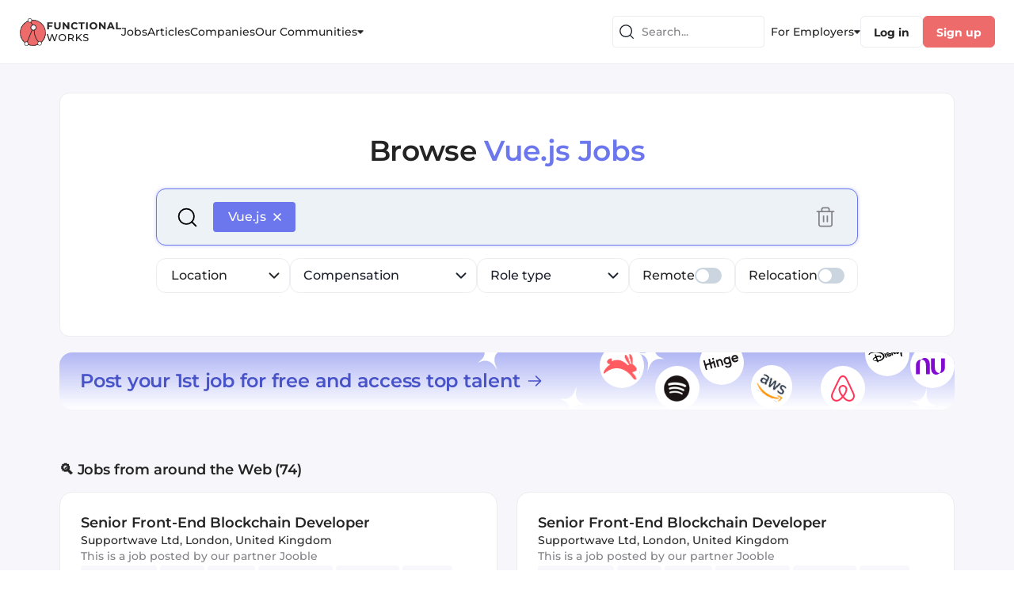

--- FILE ---
content_type: text/html; charset=utf-8
request_url: https://functional.works-hub.com/vue-js-jobs
body_size: 86502
content:
<!DOCTYPE html><html><head><meta charSet="utf-8"/><meta name="viewport" content="width=device-width, initial-scale=1.0, maximum-scale=1.0, user-scalable=no"/><link rel="icon" type="image/x-icon" href="/img/favicons/functional-32x32.png"/><title>Vue.js Jobs</title><meta name="robots" content="noindex,nofollow"/><meta name="description" content="Browse functional programming jobs, salaries, blogs and learning resources! Scala jobs, Haskell jobs, Clojure jobs and more."/><meta property="og:title" content="Vue.js Jobs"/><meta property="og:description" content="Browse functional programming jobs, salaries, blogs and learning resources! Scala jobs, Haskell jobs, Clojure jobs and more."/><meta name="keywords" content="Developer jobs, Programming jobs, Software Developer jobs, Software Engineering jobs, Vue.js jobs, Vue.js Software Developer jobs, Vue.js Software Engineering jobs, Vue.js Developer jobs, Vue.js Programming jobs, Functional programming jobs"/><script id="company-data" type="application/ld+json">{"@context":"http://schema.org","@type":"Organization","name":"Functional Works","sameAs":"@functionalworks","url":"https://functional.works-hub.com","logo":"https://functional.works-hub.com/img/verticals/functional_logo.svg"}</script><meta name="next-head-count" content="10"/><link rel="preload" href="/_next/static/css/c19817876d85f583.css" as="style"/><link rel="stylesheet" href="/_next/static/css/c19817876d85f583.css" data-n-g=""/><noscript data-n-css=""></noscript><script defer="" nomodule="" src="/_next/static/chunks/polyfills-c67a75d1b6f99dc8.js"></script><script src="/_next/static/chunks/webpack-4bc6a8403ba3d7d0.js" defer=""></script><script src="/_next/static/chunks/framework-ec7578bc3e7e9c78.js" defer=""></script><script src="/_next/static/chunks/main-b8883cedf5f34738.js" defer=""></script><script src="/_next/static/chunks/pages/_app-3b60a0e694e13819.js" defer=""></script><script src="/_next/static/chunks/1e74bd89-953265cf704fc833.js" defer=""></script><script src="/_next/static/chunks/9740-aaf8400c413910fb.js" defer=""></script><script src="/_next/static/chunks/8641-c92579d443337db1.js" defer=""></script><script src="/_next/static/chunks/6866-648dcf7993059772.js" defer=""></script><script src="/_next/static/chunks/113-0933db655947202a.js" defer=""></script><script src="/_next/static/chunks/2319-2e662f2976c848d9.js" defer=""></script><script src="/_next/static/chunks/1214-2a8fc36654372ffd.js" defer=""></script><script src="/_next/static/chunks/2886-5f3454d53188ecea.js" defer=""></script><script src="/_next/static/chunks/1138-318094d743c4dc20.js" defer=""></script><script src="/_next/static/chunks/6022-17d087b2f945c30d.js" defer=""></script><script src="/_next/static/chunks/8091-4ef42f9768d3a039.js" defer=""></script><script src="/_next/static/chunks/5675-75dae7d6f2b64c20.js" defer=""></script><script src="/_next/static/chunks/3382-65f6765a45a0a945.js" defer=""></script><script src="/_next/static/chunks/4900-9958466175d9e2a4.js" defer=""></script><script src="/_next/static/chunks/605-7231f1dc87a6539f.js" defer=""></script><script src="/_next/static/chunks/821-c31f04d61dd88c7b.js" defer=""></script><script src="/_next/static/chunks/128-b0fe7572c8c98201.js" defer=""></script><script src="/_next/static/chunks/6185-235c7ed29780102a.js" defer=""></script><script src="/_next/static/chunks/4200-142a8bed400ed93d.js" defer=""></script><script src="/_next/static/chunks/4956-ff8db1ce8c664c57.js" defer=""></script><script src="/_next/static/chunks/7899-e4a5875d7b9c8a16.js" defer=""></script><script src="/_next/static/chunks/2871-51ab37ee6f19717a.js" defer=""></script><script src="/_next/static/chunks/3896-5bf2f2eb6d4793dd.js" defer=""></script><script src="/_next/static/chunks/pages/jobs/search-2214b3df3746e302.js" defer=""></script><script src="/_next/static/N_sIpqy42z_Aqt9Tle9y8/_buildManifest.js" defer=""></script><script src="/_next/static/N_sIpqy42z_Aqt9Tle9y8/_ssgManifest.js" defer=""></script></head><body><div id="__next"><style data-emotion="css-global yk1za6">:host,:root,[data-theme]{--chakra-ring-inset:var(--chakra-empty,/*!*/ /*!*/);--chakra-ring-offset-width:0px;--chakra-ring-offset-color:#fff;--chakra-ring-color:rgba(66, 153, 225, 0.6);--chakra-ring-offset-shadow:0 0 #0000;--chakra-ring-shadow:0 0 #0000;--chakra-space-x-reverse:0;--chakra-space-y-reverse:0;--chakra-colors-transparent:transparent;--chakra-colors-current:currentColor;--chakra-colors-black:#000000;--chakra-colors-white:#FFFFFF;--chakra-colors-whiteAlpha-50:rgba(255, 255, 255, 0.04);--chakra-colors-whiteAlpha-100:rgba(255, 255, 255, 0.06);--chakra-colors-whiteAlpha-200:rgba(255, 255, 255, 0.08);--chakra-colors-whiteAlpha-300:rgba(255, 255, 255, 0.16);--chakra-colors-whiteAlpha-400:rgba(255, 255, 255, 0.24);--chakra-colors-whiteAlpha-500:rgba(255, 255, 255, 0.36);--chakra-colors-whiteAlpha-600:rgba(255, 255, 255, 0.48);--chakra-colors-whiteAlpha-700:rgba(255, 255, 255, 0.64);--chakra-colors-whiteAlpha-800:rgba(255, 255, 255, 0.80);--chakra-colors-whiteAlpha-900:rgba(255, 255, 255, 0.92);--chakra-colors-blackAlpha-50:rgba(0, 0, 0, 0.04);--chakra-colors-blackAlpha-100:rgba(0, 0, 0, 0.06);--chakra-colors-blackAlpha-200:rgba(0, 0, 0, 0.08);--chakra-colors-blackAlpha-300:rgba(0, 0, 0, 0.16);--chakra-colors-blackAlpha-400:rgba(0, 0, 0, 0.24);--chakra-colors-blackAlpha-500:rgba(0, 0, 0, 0.36);--chakra-colors-blackAlpha-600:rgba(0, 0, 0, 0.48);--chakra-colors-blackAlpha-700:rgba(0, 0, 0, 0.64);--chakra-colors-blackAlpha-800:rgba(0, 0, 0, 0.80);--chakra-colors-blackAlpha-900:rgba(0, 0, 0, 0.92);--chakra-colors-gray-50:#F7FAFC;--chakra-colors-gray-100:#EDF2F7;--chakra-colors-gray-200:#E2E8F0;--chakra-colors-gray-300:#CBD5E0;--chakra-colors-gray-400:#A0AEC0;--chakra-colors-gray-500:#718096;--chakra-colors-gray-600:#4A5568;--chakra-colors-gray-700:#2D3748;--chakra-colors-gray-800:#1A202C;--chakra-colors-gray-900:#171923;--chakra-colors-gray-stroke:#CFCFD5;--chakra-colors-gray-buttons:#DDDDE2;--chakra-colors-gray-dividers:#ECECF1;--chakra-colors-gray-background:#F6F6FB;--chakra-colors-gray-bg_light:#F8F8FC;--chakra-colors-gray-bg_dark:#ECECF1;--chakra-colors-gray-graphics_dark:#C9C9D0;--chakra-colors-gray-dark:#BBBBC0;--chakra-colors-red-50:#FFF5F5;--chakra-colors-red-100:#FED7D7;--chakra-colors-red-200:#FEB2B2;--chakra-colors-red-300:#FC8181;--chakra-colors-red-400:#F56565;--chakra-colors-red-500:#E53E3E;--chakra-colors-red-600:#C53030;--chakra-colors-red-700:#9B2C2C;--chakra-colors-red-800:#822727;--chakra-colors-red-900:#63171B;--chakra-colors-orange-50:#FFFAF0;--chakra-colors-orange-100:#FEEBC8;--chakra-colors-orange-200:#FBD38D;--chakra-colors-orange-300:#F6AD55;--chakra-colors-orange-400:#ED8936;--chakra-colors-orange-500:#DD6B20;--chakra-colors-orange-600:#C05621;--chakra-colors-orange-700:#9C4221;--chakra-colors-orange-800:#7B341E;--chakra-colors-orange-900:#652B19;--chakra-colors-yellow-50:#FFFFF0;--chakra-colors-yellow-100:#FEFCBF;--chakra-colors-yellow-200:#FAF089;--chakra-colors-yellow-300:#F6E05E;--chakra-colors-yellow-400:#ECC94B;--chakra-colors-yellow-500:#D69E2E;--chakra-colors-yellow-600:#B7791F;--chakra-colors-yellow-700:#975A16;--chakra-colors-yellow-800:#744210;--chakra-colors-yellow-900:#5F370E;--chakra-colors-green-50:#F0FFF4;--chakra-colors-green-100:#C6F6D5;--chakra-colors-green-200:#9AE6B4;--chakra-colors-green-300:#68D391;--chakra-colors-green-400:#48BB78;--chakra-colors-green-500:#38A169;--chakra-colors-green-600:#2F855A;--chakra-colors-green-700:#276749;--chakra-colors-green-800:#22543D;--chakra-colors-green-900:#1C4532;--chakra-colors-teal-50:#E6FFFA;--chakra-colors-teal-100:#B2F5EA;--chakra-colors-teal-200:#81E6D9;--chakra-colors-teal-300:#4FD1C5;--chakra-colors-teal-400:#38B2AC;--chakra-colors-teal-500:#319795;--chakra-colors-teal-600:#2C7A7B;--chakra-colors-teal-700:#285E61;--chakra-colors-teal-800:#234E52;--chakra-colors-teal-900:#1D4044;--chakra-colors-blue-50:#ebf8ff;--chakra-colors-blue-100:#bee3f8;--chakra-colors-blue-200:#90cdf4;--chakra-colors-blue-300:#63b3ed;--chakra-colors-blue-400:#4299e1;--chakra-colors-blue-500:#3182ce;--chakra-colors-blue-600:#2b6cb0;--chakra-colors-blue-700:#2c5282;--chakra-colors-blue-800:#2a4365;--chakra-colors-blue-900:#1A365D;--chakra-colors-cyan-50:#EDFDFD;--chakra-colors-cyan-100:#C4F1F9;--chakra-colors-cyan-200:#9DECF9;--chakra-colors-cyan-300:#76E4F7;--chakra-colors-cyan-400:#0BC5EA;--chakra-colors-cyan-500:#00B5D8;--chakra-colors-cyan-600:#00A3C4;--chakra-colors-cyan-700:#0987A0;--chakra-colors-cyan-800:#086F83;--chakra-colors-cyan-900:#065666;--chakra-colors-purple-50:#FAF5FF;--chakra-colors-purple-100:#E9D8FD;--chakra-colors-purple-200:#D6BCFA;--chakra-colors-purple-300:#B794F4;--chakra-colors-purple-400:#9F7AEA;--chakra-colors-purple-500:#805AD5;--chakra-colors-purple-600:#6B46C1;--chakra-colors-purple-700:#553C9A;--chakra-colors-purple-800:#44337A;--chakra-colors-purple-900:#322659;--chakra-colors-pink-50:#FFF5F7;--chakra-colors-pink-100:#FED7E2;--chakra-colors-pink-200:#FBB6CE;--chakra-colors-pink-300:#F687B3;--chakra-colors-pink-400:#ED64A6;--chakra-colors-pink-500:#D53F8C;--chakra-colors-pink-600:#B83280;--chakra-colors-pink-700:#97266D;--chakra-colors-pink-800:#702459;--chakra-colors-pink-900:#521B41;--chakra-colors-linkedin-50:#E8F4F9;--chakra-colors-linkedin-100:#CFEDFB;--chakra-colors-linkedin-200:#9BDAF3;--chakra-colors-linkedin-300:#68C7EC;--chakra-colors-linkedin-400:#34B3E4;--chakra-colors-linkedin-500:#00A0DC;--chakra-colors-linkedin-600:#008CC9;--chakra-colors-linkedin-700:#0077B5;--chakra-colors-linkedin-800:#005E93;--chakra-colors-linkedin-900:#004471;--chakra-colors-facebook-50:#E8F4F9;--chakra-colors-facebook-100:#D9DEE9;--chakra-colors-facebook-200:#B7C2DA;--chakra-colors-facebook-300:#6482C0;--chakra-colors-facebook-400:#4267B2;--chakra-colors-facebook-500:#385898;--chakra-colors-facebook-600:#314E89;--chakra-colors-facebook-700:#29487D;--chakra-colors-facebook-800:#223B67;--chakra-colors-facebook-900:#1E355B;--chakra-colors-messenger-50:#D0E6FF;--chakra-colors-messenger-100:#B9DAFF;--chakra-colors-messenger-200:#A2CDFF;--chakra-colors-messenger-300:#7AB8FF;--chakra-colors-messenger-400:#2E90FF;--chakra-colors-messenger-500:#0078FF;--chakra-colors-messenger-600:#0063D1;--chakra-colors-messenger-700:#0052AC;--chakra-colors-messenger-800:#003C7E;--chakra-colors-messenger-900:#002C5C;--chakra-colors-whatsapp-50:#dffeec;--chakra-colors-whatsapp-100:#b9f5d0;--chakra-colors-whatsapp-200:#90edb3;--chakra-colors-whatsapp-300:#65e495;--chakra-colors-whatsapp-400:#3cdd78;--chakra-colors-whatsapp-500:#22c35e;--chakra-colors-whatsapp-600:#179848;--chakra-colors-whatsapp-700:#0c6c33;--chakra-colors-whatsapp-800:#01421c;--chakra-colors-whatsapp-900:#001803;--chakra-colors-twitter-50:#E5F4FD;--chakra-colors-twitter-100:#C8E9FB;--chakra-colors-twitter-200:#A8DCFA;--chakra-colors-twitter-300:#83CDF7;--chakra-colors-twitter-400:#57BBF5;--chakra-colors-twitter-500:#1DA1F2;--chakra-colors-twitter-600:#1A94DA;--chakra-colors-twitter-700:#1681BF;--chakra-colors-twitter-800:#136B9E;--chakra-colors-twitter-900:#0D4D71;--chakra-colors-telegram-50:#E3F2F9;--chakra-colors-telegram-100:#C5E4F3;--chakra-colors-telegram-200:#A2D4EC;--chakra-colors-telegram-300:#7AC1E4;--chakra-colors-telegram-400:#47A9DA;--chakra-colors-telegram-500:#0088CC;--chakra-colors-telegram-600:#007AB8;--chakra-colors-telegram-700:#006BA1;--chakra-colors-telegram-800:#005885;--chakra-colors-telegram-900:#003F5E;--chakra-colors-primary-100:#FFFFFF;--chakra-colors-primary-200:#FDF0F0;--chakra-colors-primary-300:#FEE8E8;--chakra-colors-primary-400:#F9ADAD;--chakra-colors-primary-500:#ED6B6B;--chakra-colors-primary-600:#E34F4F;--chakra-colors-primary-700:#C72828;--chakra-colors-primary-800:#9F2020;--chakra-colors-primary-900:#771818;--chakra-colors-secondary-100:#F2F3FF;--chakra-colors-secondary-200:#E7E9FD;--chakra-colors-secondary-300:#B1B6F1;--chakra-colors-secondary-400:#A9B0F5;--chakra-colors-secondary-500:#6C77ED;--chakra-colors-secondary-600:#4853C8;--chakra-colors-secondary-700:#303996;--chakra-colors-secondary-800:#262E78;--chakra-colors-secondary-900:#1D225A;--chakra-colors-secondary-dark:#303996;--chakra-colors-secondary-text:#4853C8;--chakra-colors-secondary-accent:#6C77ED;--chakra-colors-secondary-disabled:#B1B6F1;--chakra-colors-secondary-light:#E7E9FD;--chakra-colors-secondary-xlight:#F2F3FF;--chakra-colors-text-100:#414141;--chakra-colors-text-200:#3A3A3A;--chakra-colors-text-300:#323232;--chakra-colors-text-400:#2B2B2B;--chakra-colors-text-500:#242424;--chakra-colors-text-600:#1D1D1D;--chakra-colors-text-700:#161616;--chakra-colors-text-800:#0E0E0E;--chakra-colors-text-900:#070707;--chakra-colors-text-secondary_dark:#6F6F74;--chakra-colors-text-secondary:#828287;--chakra-colors-text-secondary_light:#9E9EA7;--chakra-colors-text-disabled:#B5B5C0;--chakra-colors-text-disabled_light:#D3D3DA;--chakra-colors-semantic-success-accent:#0B8F50;--chakra-colors-semantic-success-accent_light:#41CC89;--chakra-colors-semantic-success-bg:#DAF1E6;--chakra-colors-semantic-success-bg_light:#EAFBF3;--chakra-colors-semantic-error-accent:#D21951;--chakra-colors-semantic-error-accent_light:#DD567F;--chakra-colors-semantic-error-bg:#FFD8E4;--chakra-colors-semantic-error-bg_light:#FFE8EF;--chakra-colors-semantic-alert-accent:#CB6113;--chakra-colors-semantic-alert-accent_light:#E88B47;--chakra-colors-semantic-alert-bg:#F5DFD0;--chakra-colors-semantic-alert-bg_light:#FFF0E5;--chakra-colors-primary_wh-100:#C72828;--chakra-colors-primary_wh-200:#E34F4F;--chakra-colors-primary_wh-300:#ED6B6B;--chakra-colors-primary_wh-400:#F9ADAD;--chakra-colors-primary_wh-500:#FEE8E8;--chakra-colors-primary_wh-600:#FDF0F0;--chakra-colors-secondary_wh-100:#303996;--chakra-colors-secondary_wh-200:#4853C8;--chakra-colors-secondary_wh-300:#6C77ED;--chakra-colors-secondary_wh-400:#B1B6F1;--chakra-colors-secondary_wh-500:#E7E9FD;--chakra-colors-secondary_wh-600:#F2F3FF;--chakra-colors-red_wh-100:#AB204A;--chakra-colors-red_wh-200:#C43963;--chakra-colors-red_wh-300:#DD567F;--chakra-colors-red_wh-400:#FF86AA;--chakra-colors-red_wh-500:#FFD8E4;--chakra-colors-red_wh-600:#FFE8EF;--chakra-colors-green_wh-100:#15613C;--chakra-colors-green_wh-200:#2C8A5D;--chakra-colors-green_wh-300:#41CC89;--chakra-colors-green_wh-400:#9DE0BF;--chakra-colors-green_wh-500:#DAF1E6;--chakra-colors-green_wh-600:#EAFBF3;--chakra-colors-yellow_wh-100:#A24E0F;--chakra-colors-yellow_wh-200:#CB6113;--chakra-colors-yellow_wh-300:#FF9330;--chakra-colors-yellow_wh-400:#FFA959;--chakra-colors-yellow_wh-500:#FFE3CF;--chakra-colors-yellow_wh-600:#FFF6F0;--chakra-borders-none:0;--chakra-borders-1px:1px solid;--chakra-borders-2px:2px solid;--chakra-borders-4px:4px solid;--chakra-borders-8px:8px solid;--chakra-fonts-heading:'Montserrat','Open Sans',sans-serif;--chakra-fonts-body:'Montserrat','Open Sans',sans-serif;--chakra-fonts-mono:monospace;--chakra-fontSizes-3xs:0.45rem;--chakra-fontSizes-2xs:0.625rem;--chakra-fontSizes-xs:0.75rem;--chakra-fontSizes-sm:0.875rem;--chakra-fontSizes-md:1rem;--chakra-fontSizes-lg:1.125rem;--chakra-fontSizes-xl:1.25rem;--chakra-fontSizes-2xl:1.5rem;--chakra-fontSizes-3xl:1.875rem;--chakra-fontSizes-4xl:2.25rem;--chakra-fontSizes-5xl:3rem;--chakra-fontSizes-6xl:3.75rem;--chakra-fontSizes-7xl:4.5rem;--chakra-fontSizes-8xl:6rem;--chakra-fontSizes-9xl:8rem;--chakra-fontWeights-hairline:100;--chakra-fontWeights-thin:200;--chakra-fontWeights-light:300;--chakra-fontWeights-normal:400;--chakra-fontWeights-medium:500;--chakra-fontWeights-semibold:600;--chakra-fontWeights-bold:700;--chakra-fontWeights-extrabold:800;--chakra-fontWeights-black:900;--chakra-letterSpacings-tighter:-0.05em;--chakra-letterSpacings-tight:-0.025em;--chakra-letterSpacings-normal:0;--chakra-letterSpacings-wide:0.025em;--chakra-letterSpacings-wider:0.05em;--chakra-letterSpacings-widest:0.1em;--chakra-lineHeights-3:.75rem;--chakra-lineHeights-4:1rem;--chakra-lineHeights-5:1.25rem;--chakra-lineHeights-6:1.5rem;--chakra-lineHeights-7:1.75rem;--chakra-lineHeights-8:2rem;--chakra-lineHeights-9:2.25rem;--chakra-lineHeights-10:2.5rem;--chakra-lineHeights-normal:normal;--chakra-lineHeights-none:1;--chakra-lineHeights-shorter:1.25;--chakra-lineHeights-short:1.375;--chakra-lineHeights-base:1.5;--chakra-lineHeights-tall:1.625;--chakra-lineHeights-taller:2;--chakra-radii-none:0;--chakra-radii-sm:0.125rem;--chakra-radii-base:0.25rem;--chakra-radii-md:0.375rem;--chakra-radii-lg:0.5rem;--chakra-radii-xl:0.75rem;--chakra-radii-2xl:1rem;--chakra-radii-3xl:1.5rem;--chakra-radii-full:9999px;--chakra-space-1:0.25rem;--chakra-space-2:0.5rem;--chakra-space-3:0.75rem;--chakra-space-4:1rem;--chakra-space-5:1.25rem;--chakra-space-6:1.5rem;--chakra-space-7:1.75rem;--chakra-space-8:2rem;--chakra-space-9:2.25rem;--chakra-space-10:2.5rem;--chakra-space-12:3rem;--chakra-space-14:3.5rem;--chakra-space-16:4rem;--chakra-space-20:5rem;--chakra-space-24:6rem;--chakra-space-28:7rem;--chakra-space-32:8rem;--chakra-space-36:9rem;--chakra-space-40:10rem;--chakra-space-44:11rem;--chakra-space-48:12rem;--chakra-space-52:13rem;--chakra-space-56:14rem;--chakra-space-60:15rem;--chakra-space-64:16rem;--chakra-space-72:18rem;--chakra-space-80:20rem;--chakra-space-96:24rem;--chakra-space-px:1px;--chakra-space-0-5:0.125rem;--chakra-space-1-5:0.375rem;--chakra-space-2-5:0.625rem;--chakra-space-3-5:0.875rem;--chakra-shadows-xs:0 0 0 1px rgba(0, 0, 0, 0.05);--chakra-shadows-sm:0 1px 2px 0 rgba(0, 0, 0, 0.05);--chakra-shadows-base:0 1px 3px 0 rgba(0, 0, 0, 0.1),0 1px 2px 0 rgba(0, 0, 0, 0.06);--chakra-shadows-md:0 4px 6px -1px rgba(0, 0, 0, 0.1),0 2px 4px -1px rgba(0, 0, 0, 0.06);--chakra-shadows-lg:0 10px 15px -3px rgba(0, 0, 0, 0.1),0 4px 6px -2px rgba(0, 0, 0, 0.05);--chakra-shadows-xl:0 20px 25px -5px rgba(0, 0, 0, 0.1),0 10px 10px -5px rgba(0, 0, 0, 0.04);--chakra-shadows-2xl:0 25px 50px -12px rgba(0, 0, 0, 0.25);--chakra-shadows-outline:0 0 0 3px rgba(66, 153, 225, 0.6);--chakra-shadows-inner:inset 0 2px 4px 0 rgba(0,0,0,0.06);--chakra-shadows-none:none;--chakra-shadows-dark-lg:rgba(0, 0, 0, 0.1) 0px 0px 0px 1px,rgba(0, 0, 0, 0.2) 0px 5px 10px,rgba(0, 0, 0, 0.4) 0px 15px 40px;--chakra-shadows-menu:2px 4px 22px rgba(112, 115, 139, 0.18);--chakra-shadows-dropdown:1px 1px 8px rgba(112, 115, 139, 0.12);--chakra-shadows-outline_primary:0 0 4px 0 rgba(237, 107, 107, 0.4);--chakra-shadows-outline_primary_lg:0 0 4px 2px rgba(237, 107, 107, 0.4),0 0 2px 1px rgba(237, 107, 107, 0.6);--chakra-shadows-outline_secondary:0 0 4px 0 rgba(108, 119, 237, 0.4);--chakra-shadows-outline_secondary_lg:0 0 4px 2px rgba(108, 119, 237, 0.4),0 0 2px 1px rgba(108, 119, 237, 0.6);--chakra-shadows-outline_gray_sm:0 0 0 1px rgb(236, 236, 241);--chakra-shadows-outline_gray:0 0 4px 0 rgba(221, 221, 226, 0.4);--chakra-shadows-outline_gray_lg:0 0 4px 2px rgba(221, 221, 226, 0.4),0 0 2px 1px rgba(221, 221, 226, 0.6);--chakra-shadows-error:0 0 4px rgba(227, 14, 91, 0.25);--chakra-shadows-cookieConsentBanner:0 0 15px rgb(0 0 0 / 15%);--chakra-sizes-1:0.25rem;--chakra-sizes-2:0.5rem;--chakra-sizes-3:0.75rem;--chakra-sizes-4:1rem;--chakra-sizes-5:1.25rem;--chakra-sizes-6:1.5rem;--chakra-sizes-7:1.75rem;--chakra-sizes-8:2rem;--chakra-sizes-9:2.25rem;--chakra-sizes-10:2.5rem;--chakra-sizes-12:3rem;--chakra-sizes-14:3.5rem;--chakra-sizes-16:4rem;--chakra-sizes-20:5rem;--chakra-sizes-24:6rem;--chakra-sizes-28:7rem;--chakra-sizes-32:8rem;--chakra-sizes-36:9rem;--chakra-sizes-40:10rem;--chakra-sizes-44:11rem;--chakra-sizes-48:12rem;--chakra-sizes-52:13rem;--chakra-sizes-56:14rem;--chakra-sizes-60:15rem;--chakra-sizes-64:16rem;--chakra-sizes-72:18rem;--chakra-sizes-80:20rem;--chakra-sizes-96:24rem;--chakra-sizes-px:1px;--chakra-sizes-0-5:0.125rem;--chakra-sizes-1-5:0.375rem;--chakra-sizes-2-5:0.625rem;--chakra-sizes-3-5:0.875rem;--chakra-sizes-max:max-content;--chakra-sizes-min:min-content;--chakra-sizes-full:100%;--chakra-sizes-3xs:14rem;--chakra-sizes-2xs:16rem;--chakra-sizes-xs:20rem;--chakra-sizes-sm:24rem;--chakra-sizes-md:28rem;--chakra-sizes-lg:32rem;--chakra-sizes-xl:36rem;--chakra-sizes-2xl:42rem;--chakra-sizes-3xl:48rem;--chakra-sizes-4xl:56rem;--chakra-sizes-5xl:64rem;--chakra-sizes-6xl:72rem;--chakra-sizes-7xl:80rem;--chakra-sizes-8xl:90rem;--chakra-sizes-prose:60ch;--chakra-sizes-container-sm:640px;--chakra-sizes-container-md:768px;--chakra-sizes-container-lg:1024px;--chakra-sizes-container-xl:1280px;--chakra-zIndices-hide:-1;--chakra-zIndices-auto:auto;--chakra-zIndices-base:0;--chakra-zIndices-docked:10;--chakra-zIndices-dropdown:1000;--chakra-zIndices-sticky:1100;--chakra-zIndices-banner:1200;--chakra-zIndices-overlay:1300;--chakra-zIndices-modal:1400;--chakra-zIndices-popover:1500;--chakra-zIndices-skipLink:1600;--chakra-zIndices-toast:1700;--chakra-zIndices-tooltip:1800;--chakra-transition-property-common:background-color,border-color,color,fill,stroke,opacity,box-shadow,transform;--chakra-transition-property-colors:background-color,border-color,color,fill,stroke;--chakra-transition-property-dimensions:width,height;--chakra-transition-property-position:left,right,top,bottom;--chakra-transition-property-background:background-color,background-image,background-position;--chakra-transition-easing-ease-in:cubic-bezier(0.4, 0, 1, 1);--chakra-transition-easing-ease-out:cubic-bezier(0, 0, 0.2, 1);--chakra-transition-easing-ease-in-out:cubic-bezier(0.4, 0, 0.2, 1);--chakra-transition-duration-ultra-fast:50ms;--chakra-transition-duration-faster:100ms;--chakra-transition-duration-fast:150ms;--chakra-transition-duration-normal:200ms;--chakra-transition-duration-slow:300ms;--chakra-transition-duration-slower:400ms;--chakra-transition-duration-ultra-slow:500ms;--chakra-blur-none:0;--chakra-blur-sm:4px;--chakra-blur-base:8px;--chakra-blur-md:12px;--chakra-blur-lg:16px;--chakra-blur-xl:24px;--chakra-blur-2xl:40px;--chakra-blur-3xl:64px;}.chakra-ui-light :host:not([data-theme]),.chakra-ui-light :root:not([data-theme]),.chakra-ui-light [data-theme]:not([data-theme]),[data-theme=light] :host:not([data-theme]),[data-theme=light] :root:not([data-theme]),[data-theme=light] [data-theme]:not([data-theme]),:host[data-theme=light],:root[data-theme=light],[data-theme][data-theme=light]{--chakra-colors-chakra-body-text:var(--chakra-colors-gray-800);--chakra-colors-chakra-body-bg:var(--chakra-colors-white);--chakra-colors-chakra-border-color:var(--chakra-colors-gray-200);--chakra-colors-chakra-placeholder-color:var(--chakra-colors-gray-500);}.chakra-ui-dark :host:not([data-theme]),.chakra-ui-dark :root:not([data-theme]),.chakra-ui-dark [data-theme]:not([data-theme]),[data-theme=dark] :host:not([data-theme]),[data-theme=dark] :root:not([data-theme]),[data-theme=dark] [data-theme]:not([data-theme]),:host[data-theme=dark],:root[data-theme=dark],[data-theme][data-theme=dark]{--chakra-colors-chakra-body-text:var(--chakra-colors-whiteAlpha-900);--chakra-colors-chakra-body-bg:var(--chakra-colors-gray-800);--chakra-colors-chakra-border-color:var(--chakra-colors-whiteAlpha-300);--chakra-colors-chakra-placeholder-color:var(--chakra-colors-whiteAlpha-400);}</style><style data-emotion="css-global 1trp09g">html{line-height:1.5;-webkit-text-size-adjust:100%;font-family:system-ui,sans-serif;-webkit-font-smoothing:antialiased;text-rendering:optimizeLegibility;-moz-osx-font-smoothing:grayscale;touch-action:manipulation;}body{position:relative;min-height:100%;font-feature-settings:'kern';}*,*::before,*::after{border-width:0;border-style:solid;box-sizing:border-box;}main{display:block;}hr{border-top-width:1px;box-sizing:content-box;height:0;overflow:visible;}pre,code,kbd,samp{font-family:SFMono-Regular,Menlo,Monaco,Consolas,monospace;font-size:1em;}a{background-color:transparent;color:inherit;-webkit-text-decoration:inherit;text-decoration:inherit;}abbr[title]{border-bottom:none;-webkit-text-decoration:underline;text-decoration:underline;-webkit-text-decoration:underline dotted;-webkit-text-decoration:underline dotted;text-decoration:underline dotted;}b,strong{font-weight:bold;}small{font-size:80%;}sub,sup{font-size:75%;line-height:0;position:relative;vertical-align:baseline;}sub{bottom:-0.25em;}sup{top:-0.5em;}img{border-style:none;}button,input,optgroup,select,textarea{font-family:inherit;font-size:100%;line-height:1.15;margin:0;}button,input{overflow:visible;}button,select{text-transform:none;}button::-moz-focus-inner,[type="button"]::-moz-focus-inner,[type="reset"]::-moz-focus-inner,[type="submit"]::-moz-focus-inner{border-style:none;padding:0;}fieldset{padding:0.35em 0.75em 0.625em;}legend{box-sizing:border-box;color:inherit;display:table;max-width:100%;padding:0;white-space:normal;}progress{vertical-align:baseline;}textarea{overflow:auto;}[type="checkbox"],[type="radio"]{box-sizing:border-box;padding:0;}[type="number"]::-webkit-inner-spin-button,[type="number"]::-webkit-outer-spin-button{-webkit-appearance:none!important;}input[type="number"]{-moz-appearance:textfield;}[type="search"]{-webkit-appearance:textfield;outline-offset:-2px;}[type="search"]::-webkit-search-decoration{-webkit-appearance:none!important;}::-webkit-file-upload-button{-webkit-appearance:button;font:inherit;}details{display:block;}summary{display:-webkit-box;display:-webkit-list-item;display:-ms-list-itembox;display:list-item;}template{display:none;}[hidden]{display:none!important;}body,blockquote,dl,dd,h1,h2,h3,h4,h5,h6,hr,figure,p,pre{margin:0;}button{background:transparent;padding:0;}fieldset{margin:0;padding:0;}ol,ul{margin:0;padding:0;}textarea{resize:vertical;}button,[role="button"]{cursor:pointer;}button::-moz-focus-inner{border:0!important;}table{border-collapse:collapse;}h1,h2,h3,h4,h5,h6{font-size:inherit;font-weight:inherit;}button,input,optgroup,select,textarea{padding:0;line-height:inherit;color:inherit;}img,svg,video,canvas,audio,iframe,embed,object{display:block;}img,video{max-width:100%;height:auto;}[data-js-focus-visible] :focus:not([data-focus-visible-added]):not([data-focus-visible-disabled]){outline:none;box-shadow:none;}select::-ms-expand{display:none;}:root{--chakra-vh:100vh;}@supports (height: -webkit-fill-available){:root{--chakra-vh:-webkit-fill-available;}}@supports (height: -moz-fill-available){:root{--chakra-vh:-moz-fill-available;}}@supports (height: 100lvh){:root{--chakra-vh:100lvh;}}</style><style data-emotion="css-global vvj7e7">body{font-family:var(--chakra-fonts-body);color:var(--chakra-colors-chakra-body-text);background:var(--chakra-colors-chakra-body-bg);transition-property:background-color;transition-duration:var(--chakra-transition-duration-normal);line-height:var(--chakra-lineHeights-base);}*::-webkit-input-placeholder{color:var(--chakra-colors-chakra-placeholder-color);}*::-moz-placeholder{color:var(--chakra-colors-chakra-placeholder-color);}*:-ms-input-placeholder{color:var(--chakra-colors-chakra-placeholder-color);}*::placeholder{color:var(--chakra-colors-chakra-placeholder-color);}*,*::before,::after{border-color:var(--chakra-colors-chakra-border-color);word-wrap:break-word;}body #hubspot-messages-iframe-container{z-index:1300;}</style><style data-emotion="css sd0nz6">.css-sd0nz6{display:grid;grid-template-areas:"header header  header" "l-void content r-void" "footer footer  footer";grid-template-rows:auto 1fr;grid-template-columns:1fr minmax(auto, 1202px) 1fr;background-color:var(--chakra-colors-gray-background);}</style><div class="css-sd0nz6"><style data-emotion="css 10r0vyr">.css-10r0vyr{grid-area:header;position:-webkit-sticky;position:sticky;top:0px;z-index:var(--chakra-zIndices-sticky);max-width:100vw;min-height:0px;background-color:var(--chakra-colors-white);border-bottom-width:1px;border-bottom-color:var(--chakra-colors-gray-dividers);border-bottom-style:solid;}</style><div class="css-10r0vyr"><style data-emotion="css j6geoc">.css-j6geoc{display:-webkit-box;display:-webkit-flex;display:-ms-flexbox;display:flex;-webkit-align-items:stretch;-webkit-box-align:stretch;-ms-flex-align:stretch;align-items:stretch;-webkit-box-pack:justify;-webkit-justify-content:space-between;justify-content:space-between;height:60px;grid-gap:14px;max-width:2000px;-webkit-margin-start:auto;margin-inline-start:auto;-webkit-margin-end:auto;margin-inline-end:auto;-webkit-padding-start:16px;padding-inline-start:16px;-webkit-padding-end:16px;padding-inline-end:16px;}@media screen and (min-width: 370px){.css-j6geoc{grid-gap:20px;-webkit-padding-start:20px;padding-inline-start:20px;-webkit-padding-end:20px;padding-inline-end:20px;}}@media screen and (min-width: 769px){.css-j6geoc{height:80px;grid-gap:24px;-webkit-padding-start:24px;padding-inline-start:24px;-webkit-padding-end:24px;padding-inline-end:24px;}}@media screen and (min-width: 1088px){.css-j6geoc{grid-gap:32px;}}</style><div class="css-j6geoc"><style data-emotion="css 166wvfy">.css-166wvfy{transition-property:var(--chakra-transition-property-common);transition-duration:var(--chakra-transition-duration-fast);transition-timing-function:var(--chakra-transition-easing-ease-out);cursor:pointer;-webkit-text-decoration:none!important;text-decoration:none!important;outline:2px solid transparent;outline-offset:2px;color:var(--chakra-colors-text-500);font-weight:500;-webkit-transition:color 0.3s,border-bottom-color 0.3s;transition:color 0.3s,border-bottom-color 0.3s;font-size:var(--chakra-fontSizes-sm);border-top-width:1.5px;border-top-color:var(--chakra-colors-transparent);border-bottom-width:1.5px;border-bottom-color:var(--chakra-colors-transparent);border-bottom-style:solid;-webkit-user-select:none;-moz-user-select:none;-ms-user-select:none;user-select:none;-webkit-flex-shrink:0;-ms-flex-negative:0;flex-shrink:0;position:relative;width:-webkit-max-content;width:-moz-max-content;width:max-content;display:-webkit-box;display:-webkit-flex;display:-ms-flexbox;display:flex;-webkit-align-items:center;-webkit-box-align:center;-ms-flex-align:center;align-items:center;grid-gap:8px;}.css-166wvfy:hover,.css-166wvfy[data-hover]{-webkit-text-decoration:none;text-decoration:none;border-bottom-color:var(--chakra-colors-primary-600);}.css-166wvfy:focus-visible,.css-166wvfy[data-focus-visible]{box-shadow:var(--chakra-shadows-outline);outline:2px solid transparent;outline-offset:2px;}.css-166wvfy svg *{stroke:currentColor;}.css-166wvfy:focus,.css-166wvfy[data-focus]{border-bottom-color:var(--chakra-colors-primary-600);box-shadow:var(--chakra-shadows-none);outline:2px solid transparent;outline-offset:2px;}</style><a class="chakra-link css-166wvfy" title="Functional Works" href="/"><style data-emotion="css 12qqub6">.css-12qqub6{width:30.5px;height:30.5px;display:inline-block;line-height:1em;-webkit-flex-shrink:0;-ms-flex-negative:0;flex-shrink:0;color:currentColor;}@media screen and (min-width: 769px){.css-12qqub6{width:35px;height:35px;}}</style><svg width="310" height="334" fill="none" aria-labelledby="title" focusable="false" class="chakra-icon css-12qqub6"><symbol id="functional_logo_svg__b" viewBox="0 0 310 334"><g clip-path="url(#functional_logo_svg__a)"><path d="M150.117 83a31.617 31.617 0 0111.953-2.322 32.025 32.025 0 0121.559 8.33 32.107 32.107 0 0110.361 20.683 32.126 32.126 0 01-6.225 22.283 32.046 32.046 0 01-19.574 12.299 32.018 32.018 0 01-22.747-4.078 32.087 32.087 0 01-14.095-18.336 32.129 32.129 0 011.884-23.061A32.067 32.067 0 01150.117 83z" fill="#F6F6FB"></path><path d="M162.069 144.756a31.987 31.987 0 0022.633-9.386 32.07 32.07 0 009.375-22.662 32.07 32.07 0 00-9.375-22.662 31.986 31.986 0 00-22.633-9.386 32.032 32.032 0 00-22.649 9.4 32.114 32.114 0 00-9.387 22.677 32.06 32.06 0 009.391 22.657 31.962 31.962 0 0022.645 9.362zm-7.057-121.915a152.8 152.8 0 0184.972 25.8 153.083 153.083 0 0156.335 68.721 153.307 153.307 0 018.709 88.477 153.194 153.194 0 01-41.852 78.411 152.888 152.888 0 01-78.307 41.913 152.756 152.756 0 01-88.366-8.712 152.98 152.98 0 01-68.64-56.4 153.244 153.244 0 0119.023-193.34 152.855 152.855 0 01108.126-44.856v-.014z" fill="#ED6B6B"></path><path d="M155.012 330.849a154.459 154.459 0 01-85.89-26.087 154.754 154.754 0 01-56.94-69.47 154.98 154.98 0 01-8.798-89.437 154.857 154.857 0 0142.31-79.258 154.539 154.539 0 0179.157-42.364 154.419 154.419 0 0189.324 8.809 154.645 154.645 0 0169.382 57.013 154.939 154.939 0 0126.054 85.999 155.137 155.137 0 01-45.352 109.386 154.739 154.739 0 01-109.247 45.409zm0-306.25a151.07 151.07 0 00-84.007 25.516 151.358 151.358 0 00-55.69 67.947 151.578 151.578 0 00-8.603 87.476 151.46 151.46 0 0041.386 77.519 151.145 151.145 0 0077.424 41.431 151.03 151.03 0 0087.364-8.621 151.252 151.252 0 0067.857-55.768 151.534 151.534 0 0025.476-84.116 151.666 151.666 0 00-44.343-106.996 151.28 151.28 0 00-106.864-44.389z" fill="#242424"></path><path d="M162.07 146.857a34.055 34.055 0 01-21.693-7.798 34.141 34.141 0 01-11.776-19.839 34.166 34.166 0 013.527-22.806 34.099 34.099 0 0117.216-15.344 33.573 33.573 0 0112.726-2.48 34.061 34.061 0 0124.1 9.995 34.149 34.149 0 019.983 24.132 34.15 34.15 0 01-9.983 24.131 34.06 34.06 0 01-24.1 9.995v.014zm0-64.096a29.459 29.459 0 00-11.166 2.164 29.918 29.918 0 00-15.755 14.735 29.98 29.98 0 00-1.764 21.515 29.942 29.942 0 0013.145 17.11 29.87 29.87 0 0021.22 3.813 29.895 29.895 0 0018.266-11.467 29.971 29.971 0 00-3.837-40.087 29.884 29.884 0 00-20.109-7.783z" fill="#242424"></path><path d="M148.815 84.241l-.215-.387-20.169-37.394 3.049-1.648 20.37 37.738-3.035 1.691zM86.96 288.023a1.736 1.736 0 01-1.718-1.55c-.03-.282.01-.567.115-.829l57.788-142.512a1.733 1.733 0 013.207 1.304L88.563 286.934a1.738 1.738 0 01-1.603 1.089zm136.034-1.902a1.716 1.716 0 01-1.232-.516c-52.85-53.404-53.422-134.801-53.422-138.241a1.733 1.733 0 113.464 0c0 .831.601 83.446 52.421 135.804a1.735 1.735 0 01-1.231 2.953z" fill="#242424"></path><path d="M154.998 331.206a154.869 154.869 0 01-86.11-26.162 155.156 155.156 0 01-57.08-69.654 155.378 155.378 0 01-8.815-89.667 155.259 155.259 0 0142.423-79.46 154.939 154.939 0 0179.363-42.47 154.817 154.817 0 0189.553 8.835 155.034 155.034 0 0169.559 57.16 155.338 155.338 0 0126.122 86.221A155.487 155.487 0 01264.555 285.7a155.09 155.09 0 01-109.557 45.506zm0-306.251a150.713 150.713 0 00-83.801 25.46 150.999 150.999 0 00-55.553 67.786 151.218 151.218 0 00-8.58 87.264 151.098 151.098 0 0041.283 77.331 150.784 150.784 0 0077.233 41.336 150.665 150.665 0 0087.153-8.592 150.891 150.891 0 0067.7-55.623 151.172 151.172 0 0025.428-83.908 151.307 151.307 0 00-44.232-106.765 150.926 150.926 0 00-106.631-44.29z" fill="#242424"></path><path d="M236.564 280.006a23.297 23.297 0 0112.964 3.912 23.342 23.342 0 018.607 10.465 23.374 23.374 0 01-5.014 25.456 23.311 23.311 0 01-11.932 6.408 23.291 23.291 0 01-13.476-1.309 23.33 23.33 0 01-10.478-8.587 23.37 23.37 0 01-3.947-12.968 23.377 23.377 0 016.809-16.509 23.317 23.317 0 0116.467-6.868z" fill="#F6F6FB"></path><path d="M236.564 328.792a25.386 25.386 0 01-14.124-4.283 25.436 25.436 0 01-9.364-11.419 25.475 25.475 0 01-1.447-14.704 25.446 25.446 0 016.959-13.029 25.387 25.387 0 0139.101 3.879 25.463 25.463 0 014.269 14.144 25.487 25.487 0 01-7.455 17.957 25.42 25.42 0 01-17.939 7.455zm0-46.711a21.223 21.223 0 00-11.803 3.576 21.26 21.26 0 00-7.831 9.538 21.29 21.29 0 004.583 23.181 21.222 21.222 0 0032.684-3.186 21.276 21.276 0 003.595-11.81 21.34 21.34 0 00-6.223-15.037 21.285 21.285 0 00-15.005-6.262zm-74.508-135.217a34.075 34.075 0 01-18.956-5.733 34.125 34.125 0 01-12.577-15.313 34.183 34.183 0 01-1.958-19.729 34.156 34.156 0 019.322-17.492 34.083 34.083 0 0117.458-9.356 34.056 34.056 0 0119.706 1.936 34.11 34.11 0 0115.31 12.574 34.169 34.169 0 015.749 18.972 34.204 34.204 0 01-9.984 24.114 34.12 34.12 0 01-24.07 10.027zm0-64.125a29.922 29.922 0 00-16.638 5.053 29.977 29.977 0 00-11.029 13.456 30.014 30.014 0 006.491 32.677 29.917 29.917 0 0032.636 6.5 29.948 29.948 0 0013.439-11.044 30.005 30.005 0 005.047-16.658 30.031 30.031 0 00-8.779-21.194 29.957 29.957 0 00-21.167-8.79z" fill="#242424"></path><path d="M149.702 84.308a2.071 2.071 0 01-1.832-1.09l-19.74-36.606a2.072 2.072 0 01-.189-1.598 2.09 2.09 0 011.007-1.254 2.075 2.075 0 012.832.874l19.754 36.606a2.071 2.071 0 01-.044 2.056 2.08 2.08 0 01-1.788 1.012zM86.975 288.327a2.065 2.065 0 01-1.722-.921 2.08 2.08 0 01-.197-1.945l58.691-144.662a2.073 2.073 0 011.909-1.299 2.083 2.083 0 011.474.598 2.088 2.088 0 01.468 2.263l-58.69 144.662a2.074 2.074 0 01-1.933 1.304zm136.019-1.856a2.07 2.07 0 01-1.431-.616c-52.965-53.505-53.609-141.193-53.609-142.068a2.078 2.078 0 012.076-2.078 2.074 2.074 0 012.075 2.078c0 .86.659 86.872 52.407 139.144a2.085 2.085 0 01.449 2.242 2.075 2.075 0 01-1.881 1.298h-.086z" fill="#242424"></path><path d="M77.827 284.389a23.292 23.292 0 0112.96 3.929 23.337 23.337 0 018.595 10.477 23.368 23.368 0 01-5.052 25.452 23.307 23.307 0 01-11.943 6.39 23.286 23.286 0 01-13.476-1.332 23.329 23.329 0 01-10.465-8.605 23.37 23.37 0 01-3.923-12.977 23.38 23.38 0 016.833-16.492 23.316 23.316 0 0116.47-6.842z" fill="#F6F6FB"></path><path d="M77.828 333.181a25.384 25.384 0 01-14.111-4.294 25.436 25.436 0 01-9.352-11.418 25.47 25.47 0 015.51-27.719 25.378 25.378 0 0127.684-5.517 25.407 25.407 0 0111.404 9.364 25.461 25.461 0 014.288 14.128 25.49 25.49 0 01-7.45 17.996 25.422 25.422 0 01-17.973 7.46zm0-46.711a21.22 21.22 0 00-11.796 3.599 21.268 21.268 0 00-7.811 9.554 21.296 21.296 0 004.63 23.172 21.238 21.238 0 0010.88 5.81c4.122.817 8.392.392 12.272-1.221a21.252 21.252 0 009.525-7.841 21.287 21.287 0 00-2.666-26.859 21.221 21.221 0 00-15.035-6.214z" fill="#242424"></path><path d="M118.239 2.081a23.298 23.298 0 0112.956 3.926 23.342 23.342 0 018.595 10.47 23.374 23.374 0 01-5.033 25.447 23.306 23.306 0 01-11.932 6.4c-4.522.906-9.21.448-13.472-1.314a23.323 23.323 0 01-10.474-8.587 23.368 23.368 0 01-3.944-12.965 23.391 23.391 0 016.823-16.515 23.33 23.33 0 0116.481-6.862z" fill="#F6F6FB"></path><path d="M118.238 50.866a25.384 25.384 0 01-14.115-4.296 25.433 25.433 0 01-9.352-11.425 25.472 25.472 0 015.53-27.724 25.379 25.379 0 0127.698-5.49 25.414 25.414 0 0111.395 9.382 25.46 25.46 0 01-3.19 32.117 25.393 25.393 0 01-17.966 7.436zm0-46.71a21.223 21.223 0 00-11.791 3.596 21.268 21.268 0 00-7.812 9.547 21.295 21.295 0 004.611 23.166 21.22 21.22 0 0023.137 4.616 21.255 21.255 0 009.535-7.82 21.295 21.295 0 003.592-11.807 21.31 21.31 0 00-6.231-15.06 21.256 21.256 0 00-15.041-6.239z" fill="#242424"></path></g><defs><clipPath id="functional_logo_svg__a"><path fill="#fff" d="M0 0h310v333.167H0z"></path></clipPath></defs></symbol><use href="#functional_logo_svg__b"></use></svg><style data-emotion="css 1xnoxj6">.css-1xnoxj6{width:auto;height:19.5px;max-width:78px;}@media screen and (min-width: 769px){.css-1xnoxj6{height:24px;max-width:96px;}}</style><svg width="863" height="220" fill="none" aria-labelledby="title" class="css-1xnoxj6"><symbol id="functional_text_black_svg__a" viewBox="0 0 863 220"><path d="M25.42 16.88v21.46h37.584v15.08H25.42V83H6.628V1.8h61.364v15.08H25.42zm98.33 67.512c-11.6 0-20.648-3.21-27.144-9.628-6.419-6.418-9.628-15.582-9.628-27.492V1.8h18.792v44.776c0 14.539 6.032 21.808 18.096 21.808 5.877 0 10.363-1.74 13.456-5.22 3.093-3.557 4.64-9.087 4.64-16.588V1.8h18.56v45.472c0 11.91-3.248 21.074-9.744 27.492-6.419 6.419-15.428 9.628-27.028 9.628zM260.524 1.8V83h-15.428l-40.484-49.3V83h-18.56V1.8h15.544l40.368 49.3V1.8h18.56zm65.031 82.592c-8.274 0-15.776-1.778-22.504-5.336-6.65-3.635-11.909-8.623-15.776-14.964-3.789-6.419-5.684-13.65-5.684-21.692s1.895-15.234 5.684-21.576c3.867-6.419 9.126-11.406 15.776-14.964 6.728-3.634 14.268-5.452 22.62-5.452 7.038 0 13.379 1.238 19.024 3.712 5.723 2.475 10.518 6.032 14.384 10.672l-12.064 11.136c-5.49-6.341-12.296-9.512-20.416-9.512-5.026 0-9.512 1.122-13.456 3.364-3.944 2.165-7.037 5.22-9.28 9.164-2.165 3.944-3.248 8.43-3.248 13.456 0 5.027 1.083 9.512 3.248 13.456 2.243 3.944 5.336 7.038 9.28 9.28 3.944 2.166 8.43 3.248 13.456 3.248 8.12 0 14.926-3.21 20.416-9.628l12.064 11.136c-3.866 4.718-8.661 8.314-14.384 10.788-5.722 2.475-12.102 3.712-19.14 3.712zm69.202-67.28h-25.984V1.8h70.76v15.312h-25.984V83h-18.792V17.112zM456.604 1.8h18.792V83h-18.792V1.8zm84.346 82.592c-8.429 0-16.046-1.817-22.852-5.452-6.728-3.635-12.025-8.623-15.892-14.964-3.789-6.419-5.684-13.61-5.684-21.576 0-7.965 1.895-15.118 5.684-21.46 3.867-6.419 9.164-11.445 15.892-15.08C524.904 2.226 532.521.408 540.95.408c8.43 0 16.008 1.818 22.736 5.452 6.728 3.635 12.026 8.662 15.892 15.08 3.867 6.341 5.8 13.495 5.8 21.46 0 7.965-1.933 15.157-5.8 21.576-3.866 6.341-9.164 11.33-15.892 14.964-6.728 3.635-14.306 5.452-22.736 5.452zm0-16.008c4.795 0 9.126-1.082 12.992-3.248 3.867-2.242 6.883-5.336 9.048-9.28 2.243-3.944 3.364-8.43 3.364-13.456s-1.121-9.512-3.364-13.456c-2.165-3.944-5.181-6.998-9.048-9.164-3.866-2.242-8.197-3.364-12.992-3.364-4.794 0-9.125 1.122-12.992 3.364-3.866 2.165-6.921 5.22-9.164 9.164-2.165 3.944-3.248 8.43-3.248 13.456 0 5.027 1.083 9.512 3.248 13.456 2.243 3.944 5.298 7.038 9.164 9.28 3.867 2.166 8.198 3.248 12.992 3.248zM680.933 1.8V83h-15.428l-40.484-49.3V83h-18.56V1.8h15.544l40.368 49.3V1.8h18.56zm79.648 63.8h-37.7L715.689 83h-19.256l36.192-81.2h18.56L787.493 83h-19.72l-7.192-17.4zm-5.916-14.268l-12.876-31.088-12.876 31.088h25.752zM802.877 1.8h18.792v65.888h40.716V83h-59.508V1.8zm-678.973 136L96.76 219H84.58l-22.156-64.844L40.268 219H27.856L.712 137.8H12.66l21.924 66.004L57.436 137.8h10.672l22.388 66.352 22.388-66.352h11.02zm56.9 82.128c-8.198 0-15.583-1.778-22.156-5.336-6.574-3.634-11.755-8.622-15.544-14.964-3.712-6.341-5.568-13.417-5.568-21.228 0-7.81 1.856-14.886 5.568-21.228 3.789-6.341 8.97-11.29 15.544-14.848 6.573-3.634 13.958-5.452 22.156-5.452 8.12 0 15.466 1.818 22.04 5.452 6.573 3.558 11.716 8.507 15.428 14.848 3.712 6.264 5.568 13.34 5.568 21.228 0 7.888-1.856 15.003-5.568 21.344-3.712 6.264-8.855 11.214-15.428 14.848-6.574 3.558-13.92 5.336-22.04 5.336zm0-10.324c5.954 0 11.29-1.353 16.008-4.06 4.794-2.706 8.545-6.418 11.252-11.136 2.784-4.794 4.176-10.13 4.176-16.008 0-5.877-1.392-11.174-4.176-15.892-2.707-4.794-6.458-8.545-11.252-11.252-4.718-2.706-10.054-4.06-16.008-4.06-5.955 0-11.368 1.354-16.24 4.06-4.795 2.707-8.584 6.458-11.368 11.252-2.707 4.718-4.06 10.015-4.06 15.892 0 5.878 1.353 11.214 4.06 16.008 2.784 4.718 6.573 8.43 11.368 11.136 4.872 2.707 10.285 4.06 16.24 4.06zM302.818 219l-17.516-24.94c-2.166.155-3.867.232-5.104.232H260.13V219h-11.6v-81.2h31.668c10.517 0 18.792 2.514 24.824 7.54 6.032 5.027 9.048 11.948 9.048 20.764 0 6.264-1.547 11.6-4.64 16.008-3.094 4.408-7.502 7.618-13.224 9.628L315.462 219h-12.644zm-22.968-34.568c7.346 0 12.953-1.585 16.82-4.756 3.866-3.17 5.8-7.694 5.8-13.572 0-5.877-1.934-10.362-5.8-13.456-3.867-3.17-9.474-4.756-16.82-4.756h-19.72v36.54h19.72zm86.369-1.508l-14.848 15.08V219h-11.6v-81.2h11.6v45.356l44.08-45.356h13.224l-34.684 36.54L410.879 219h-13.572l-31.088-36.076zm85.852 37.004c-6.11 0-12.026-.928-17.748-2.784-5.646-1.933-10.092-4.408-13.34-7.424l4.292-9.048c3.093 2.784 7.037 5.066 11.832 6.844a45.063 45.063 0 0014.964 2.552c6.728 0 11.754-1.121 15.08-3.364 3.325-2.32 4.988-5.374 4.988-9.164 0-2.784-.928-5.026-2.784-6.728-1.779-1.778-4.022-3.132-6.728-4.06-2.63-.928-6.38-1.972-11.252-3.132-6.11-1.469-11.059-2.938-14.848-4.408-3.712-1.469-6.922-3.712-9.628-6.728-2.63-3.093-3.944-7.23-3.944-12.412 0-4.33 1.121-8.236 3.364-11.716 2.32-3.48 5.8-6.264 10.44-8.352s10.401-3.132 17.284-3.132c4.794 0 9.512.619 14.152 1.856 4.64 1.238 8.622 3.016 11.948 5.336l-3.828 9.28a40.624 40.624 0 00-10.904-4.872c-3.867-1.16-7.656-1.74-11.368-1.74-6.574 0-11.523 1.199-14.848 3.596-3.248 2.398-4.872 5.491-4.872 9.28 0 2.784.928 5.066 2.784 6.844 1.856 1.702 4.137 3.055 6.844 4.06 2.784.928 6.534 1.934 11.252 3.016 6.109 1.47 11.02 2.939 14.732 4.408a24.333 24.333 0 019.512 6.728c2.706 3.016 4.06 7.076 4.06 12.18 0 4.254-1.16 8.159-3.48 11.716-2.32 3.48-5.839 6.264-10.556 8.352-4.718 2.011-10.518 3.016-17.4 3.016z" fill="#242424"></path></symbol><use href="#functional_text_black_svg__a"></use></svg></a><style data-emotion="css mcwsou">.css-mcwsou{display:none;-webkit-box-flex-wrap:wrap;-webkit-flex-wrap:wrap;-ms-flex-wrap:wrap;flex-wrap:wrap;overflow-y:hidden;grid-gap:32px;}@media screen and (min-width: 1088px){.css-mcwsou{display:-webkit-box;display:-webkit-flex;display:-ms-flexbox;display:flex;}}</style><nav class="css-mcwsou"><style data-emotion="css jqh689">.css-jqh689{transition-property:var(--chakra-transition-property-common);transition-duration:var(--chakra-transition-duration-fast);transition-timing-function:var(--chakra-transition-easing-ease-out);cursor:pointer;-webkit-text-decoration:none!important;text-decoration:none!important;outline:2px solid transparent;outline-offset:2px;color:var(--chakra-colors-text-500);font-weight:500;-webkit-transition:color 0.3s,border-bottom-color 0.3s;transition:color 0.3s,border-bottom-color 0.3s;font-size:var(--chakra-fontSizes-sm);border-top-width:1.5px;border-top-color:var(--chakra-colors-transparent);border-bottom-width:1.5px;border-bottom-color:var(--chakra-colors-transparent);border-bottom-style:solid;-webkit-user-select:none;-moz-user-select:none;-ms-user-select:none;user-select:none;display:-webkit-box;display:-webkit-flex;display:-ms-flexbox;display:flex;width:auto;height:100%;padding-top:0px;padding-bottom:0px;}.css-jqh689:hover,.css-jqh689[data-hover]{-webkit-text-decoration:none;text-decoration:none;border-bottom-color:var(--chakra-colors-primary-600);}.css-jqh689:focus-visible,.css-jqh689[data-focus-visible]{box-shadow:var(--chakra-shadows-outline);outline:2px solid transparent;outline-offset:2px;}.css-jqh689 svg *{stroke:currentColor;}.css-jqh689:focus,.css-jqh689[data-focus]{border-bottom-color:var(--chakra-colors-primary-600);box-shadow:var(--chakra-shadows-none);outline:2px solid transparent;outline-offset:2px;}</style><a class="chakra-link css-jqh689" data-is-active="false" data-is-mobile="false" data-svg-hover-strategy="stroke" tabindex="0" href="/jobs"><style data-emotion="css v26ntd">.css-v26ntd{display:-webkit-box;display:-webkit-flex;display:-ms-flexbox;display:flex;-webkit-align-items:center;-webkit-box-align:center;-ms-flex-align:center;align-items:center;grid-gap:10px;}</style><div class="css-v26ntd"><style data-emotion="css 4lkpwf">.css-4lkpwf{color:inherit;font-weight:500;line-height:20px;font-size:14px;white-space:nowrap;}</style><p class="chakra-text css-4lkpwf">Jobs</p></div></a><a class="chakra-link css-jqh689" data-is-active="false" data-is-mobile="false" data-svg-hover-strategy="stroke" tabindex="0" href="/learn"><div class="css-v26ntd"><p class="chakra-text css-4lkpwf">Articles</p></div></a><a class="chakra-link css-jqh689" data-is-active="false" data-is-mobile="false" data-svg-hover-strategy="stroke" tabindex="0" href="/companies"><div class="css-v26ntd"><p class="chakra-text css-4lkpwf">Companies</p></div></a><style data-emotion="css 1u977yo">.css-1u977yo{display:-webkit-box;display:-webkit-flex;display:-ms-flexbox;display:flex;-webkit-box-pack:center;-ms-flex-pack:center;-webkit-justify-content:center;justify-content:center;-webkit-align-items:center;-webkit-box-align:center;-ms-flex-align:center;align-items:center;grid-gap:6px;height:100%;}</style><style data-emotion="css 1nft3lh">.css-1nft3lh{transition-property:var(--chakra-transition-property-common);transition-duration:var(--chakra-transition-duration-fast);transition-timing-function:var(--chakra-transition-easing-ease-out);cursor:pointer;-webkit-text-decoration:none!important;text-decoration:none!important;outline:2px solid transparent;outline-offset:2px;color:var(--chakra-colors-text-500);font-weight:500;-webkit-transition:color 0.3s,border-bottom-color 0.3s;transition:color 0.3s,border-bottom-color 0.3s;font-size:var(--chakra-fontSizes-sm);border-top-width:1.5px;border-top-color:var(--chakra-colors-transparent);border-bottom-width:1.5px;border-bottom-color:var(--chakra-colors-transparent);border-bottom-style:solid;-webkit-user-select:none;-moz-user-select:none;-ms-user-select:none;user-select:none;display:-webkit-box;display:-webkit-flex;display:-ms-flexbox;display:flex;-webkit-box-pack:center;-ms-flex-pack:center;-webkit-justify-content:center;justify-content:center;-webkit-align-items:center;-webkit-box-align:center;-ms-flex-align:center;align-items:center;grid-gap:6px;height:100%;}.css-1nft3lh:hover,.css-1nft3lh[data-hover]{-webkit-text-decoration:none;text-decoration:none;border-bottom-color:var(--chakra-colors-primary-600);}.css-1nft3lh:focus-visible,.css-1nft3lh[data-focus-visible]{box-shadow:var(--chakra-shadows-outline);outline:2px solid transparent;outline-offset:2px;}.css-1nft3lh svg *{stroke:currentColor;}.css-1nft3lh:focus,.css-1nft3lh[data-focus]{border-bottom-color:var(--chakra-colors-primary-600);box-shadow:var(--chakra-shadows-none);outline:2px solid transparent;outline-offset:2px;}</style><a class="chakra-link css-1nft3lh" data-svg-hover-strategy="stroke" data-is-active="false" tabindex="0" id="popover-trigger-communities-menu" aria-haspopup="dialog" aria-expanded="false" aria-controls="popover-content-communities-menu"><div class="css-v26ntd"><p class="chakra-text css-4lkpwf">Our Communities</p></div><style data-emotion="css 1obf64m">.css-1obf64m{display:contents;}</style><div data-svg-hover-strategy="none" class="css-1obf64m"><style data-emotion="css t431ym">.css-t431ym{height:5px;width:8px;}</style><svg viewBox="0 0 8 4" fill="none" xmlns="http://www.w3.org/2000/svg" class="css-t431ym"><path d="M4 4L7.464.25H.536L4 4z" fill="#242424"></path></svg></div></a><style data-emotion="css 1qq679y">.css-1qq679y{z-index:10;}</style><div style="visibility:hidden;position:absolute;min-width:max-content;inset:0 auto auto 0" class="chakra-popover__popper css-1qq679y"><style data-emotion="css 15p1p8x">.css-15p1p8x{position:relative;display:-webkit-box;display:-webkit-flex;display:-ms-flexbox;display:flex;-webkit-flex-direction:column;-ms-flex-direction:column;flex-direction:column;--popper-bg:var(--chakra-colors-white);background:var(--popper-bg);--popper-arrow-bg:var(--popper-bg);--popper-arrow-shadow-color:var(--chakra-colors-gray-200);width:-webkit-fit-content;width:-moz-fit-content;width:fit-content;border:var(--chakra-borders-none);border-color:inherit;border-radius:14px;box-shadow:var(--chakra-shadows-menu);z-index:inherit;min-width:248px;padding:26px;margin-left:-16px;margin-right:-16px;}.css-15p1p8x:focus-visible,.css-15p1p8x[data-focus-visible]{outline:2px solid transparent;outline-offset:2px;box-shadow:var(--chakra-shadows-outline);}.css-15p1p8x:focus,.css-15p1p8x[data-focus]{outline:2px solid transparent;outline-offset:2px;}</style><section style="transform-origin:var(--popper-transform-origin);opacity:0;visibility:hidden;transform:scale(0.95) translateZ(0)" id="popover-content-communities-menu" tabindex="-1" role="tooltip" class="chakra-popover__content css-15p1p8x"><style data-emotion="css ty6ily">.css-ty6ily{display:grid;grid-row-gap:23px;grid-column-gap:26px;grid-template-rows:1fr 1fr 1fr 1fr;grid-template-columns:1fr 1fr;}.css-ty6ily:focus,.css-ty6ily[data-focus]{outline:2px solid transparent;outline-offset:2px;}</style><div class="css-ty6ily"><style data-emotion="css r6tljc">.css-r6tljc{transition-property:var(--chakra-transition-property-common);transition-duration:var(--chakra-transition-duration-fast);transition-timing-function:var(--chakra-transition-easing-ease-out);cursor:pointer;-webkit-text-decoration:none!important;text-decoration:none!important;outline:2px solid transparent;outline-offset:2px;color:var(--chakra-colors-text-500);font-weight:500;-webkit-transition:color 0.3s,border-bottom-color 0.3s;transition:color 0.3s,border-bottom-color 0.3s;font-size:var(--chakra-fontSizes-sm);pointer-events:none;width:100%;padding-top:0px;padding-bottom:0px;}.css-r6tljc:hover,.css-r6tljc[data-hover]{-webkit-text-decoration:none;text-decoration:none;color:var(--chakra-colors-text-500);border-bottom-color:var(--chakra-colors-primary-600);}.css-r6tljc:focus-visible,.css-r6tljc[data-focus-visible]{box-shadow:var(--chakra-shadows-outline);outline:2px solid transparent;outline-offset:2px;}.css-r6tljc svg *{stroke:currentColor;}.css-r6tljc:focus,.css-r6tljc[data-focus]{color:var(--chakra-colors-text-500);border-bottom-color:var(--chakra-colors-primary-600);box-shadow:var(--chakra-shadows-none);outline:2px solid transparent;outline-offset:2px;}.css-r6tljc:first-of-type{padding-top:0px;}.css-r6tljc:last-of-type{padding-bottom:0px;}</style><a class="chakra-link css-r6tljc" data-is-active="true" data-svg-hover-strategy="stroke" tabindex="-1" href="https://functional.works-hub.com"><style data-emotion="css 6qb3n">.css-6qb3n{display:-webkit-box;display:-webkit-flex;display:-ms-flexbox;display:flex;-webkit-align-items:center;-webkit-box-align:center;-ms-flex-align:center;align-items:center;grid-gap:6px;}</style><div class="css-6qb3n"><style data-emotion="css 127kef6">.css-127kef6{width:23px;height:23px;display:inline-block;line-height:1em;-webkit-flex-shrink:0;-ms-flex-negative:0;flex-shrink:0;color:currentColor;}</style><svg width="310" height="334" fill="none" aria-labelledby="title" focusable="false" class="chakra-icon css-127kef6"><symbol id="functional_logo_svg__b" viewBox="0 0 310 334"><g clip-path="url(#functional_logo_svg__a)"><path d="M150.117 83a31.617 31.617 0 0111.953-2.322 32.025 32.025 0 0121.559 8.33 32.107 32.107 0 0110.361 20.683 32.126 32.126 0 01-6.225 22.283 32.046 32.046 0 01-19.574 12.299 32.018 32.018 0 01-22.747-4.078 32.087 32.087 0 01-14.095-18.336 32.129 32.129 0 011.884-23.061A32.067 32.067 0 01150.117 83z" fill="#F6F6FB"></path><path d="M162.069 144.756a31.987 31.987 0 0022.633-9.386 32.07 32.07 0 009.375-22.662 32.07 32.07 0 00-9.375-22.662 31.986 31.986 0 00-22.633-9.386 32.032 32.032 0 00-22.649 9.4 32.114 32.114 0 00-9.387 22.677 32.06 32.06 0 009.391 22.657 31.962 31.962 0 0022.645 9.362zm-7.057-121.915a152.8 152.8 0 0184.972 25.8 153.083 153.083 0 0156.335 68.721 153.307 153.307 0 018.709 88.477 153.194 153.194 0 01-41.852 78.411 152.888 152.888 0 01-78.307 41.913 152.756 152.756 0 01-88.366-8.712 152.98 152.98 0 01-68.64-56.4 153.244 153.244 0 0119.023-193.34 152.855 152.855 0 01108.126-44.856v-.014z" fill="#ED6B6B"></path><path d="M155.012 330.849a154.459 154.459 0 01-85.89-26.087 154.754 154.754 0 01-56.94-69.47 154.98 154.98 0 01-8.798-89.437 154.857 154.857 0 0142.31-79.258 154.539 154.539 0 0179.157-42.364 154.419 154.419 0 0189.324 8.809 154.645 154.645 0 0169.382 57.013 154.939 154.939 0 0126.054 85.999 155.137 155.137 0 01-45.352 109.386 154.739 154.739 0 01-109.247 45.409zm0-306.25a151.07 151.07 0 00-84.007 25.516 151.358 151.358 0 00-55.69 67.947 151.578 151.578 0 00-8.603 87.476 151.46 151.46 0 0041.386 77.519 151.145 151.145 0 0077.424 41.431 151.03 151.03 0 0087.364-8.621 151.252 151.252 0 0067.857-55.768 151.534 151.534 0 0025.476-84.116 151.666 151.666 0 00-44.343-106.996 151.28 151.28 0 00-106.864-44.389z" fill="#242424"></path><path d="M162.07 146.857a34.055 34.055 0 01-21.693-7.798 34.141 34.141 0 01-11.776-19.839 34.166 34.166 0 013.527-22.806 34.099 34.099 0 0117.216-15.344 33.573 33.573 0 0112.726-2.48 34.061 34.061 0 0124.1 9.995 34.149 34.149 0 019.983 24.132 34.15 34.15 0 01-9.983 24.131 34.06 34.06 0 01-24.1 9.995v.014zm0-64.096a29.459 29.459 0 00-11.166 2.164 29.918 29.918 0 00-15.755 14.735 29.98 29.98 0 00-1.764 21.515 29.942 29.942 0 0013.145 17.11 29.87 29.87 0 0021.22 3.813 29.895 29.895 0 0018.266-11.467 29.971 29.971 0 00-3.837-40.087 29.884 29.884 0 00-20.109-7.783z" fill="#242424"></path><path d="M148.815 84.241l-.215-.387-20.169-37.394 3.049-1.648 20.37 37.738-3.035 1.691zM86.96 288.023a1.736 1.736 0 01-1.718-1.55c-.03-.282.01-.567.115-.829l57.788-142.512a1.733 1.733 0 013.207 1.304L88.563 286.934a1.738 1.738 0 01-1.603 1.089zm136.034-1.902a1.716 1.716 0 01-1.232-.516c-52.85-53.404-53.422-134.801-53.422-138.241a1.733 1.733 0 113.464 0c0 .831.601 83.446 52.421 135.804a1.735 1.735 0 01-1.231 2.953z" fill="#242424"></path><path d="M154.998 331.206a154.869 154.869 0 01-86.11-26.162 155.156 155.156 0 01-57.08-69.654 155.378 155.378 0 01-8.815-89.667 155.259 155.259 0 0142.423-79.46 154.939 154.939 0 0179.363-42.47 154.817 154.817 0 0189.553 8.835 155.034 155.034 0 0169.559 57.16 155.338 155.338 0 0126.122 86.221A155.487 155.487 0 01264.555 285.7a155.09 155.09 0 01-109.557 45.506zm0-306.251a150.713 150.713 0 00-83.801 25.46 150.999 150.999 0 00-55.553 67.786 151.218 151.218 0 00-8.58 87.264 151.098 151.098 0 0041.283 77.331 150.784 150.784 0 0077.233 41.336 150.665 150.665 0 0087.153-8.592 150.891 150.891 0 0067.7-55.623 151.172 151.172 0 0025.428-83.908 151.307 151.307 0 00-44.232-106.765 150.926 150.926 0 00-106.631-44.29z" fill="#242424"></path><path d="M236.564 280.006a23.297 23.297 0 0112.964 3.912 23.342 23.342 0 018.607 10.465 23.374 23.374 0 01-5.014 25.456 23.311 23.311 0 01-11.932 6.408 23.291 23.291 0 01-13.476-1.309 23.33 23.33 0 01-10.478-8.587 23.37 23.37 0 01-3.947-12.968 23.377 23.377 0 016.809-16.509 23.317 23.317 0 0116.467-6.868z" fill="#F6F6FB"></path><path d="M236.564 328.792a25.386 25.386 0 01-14.124-4.283 25.436 25.436 0 01-9.364-11.419 25.475 25.475 0 01-1.447-14.704 25.446 25.446 0 016.959-13.029 25.387 25.387 0 0139.101 3.879 25.463 25.463 0 014.269 14.144 25.487 25.487 0 01-7.455 17.957 25.42 25.42 0 01-17.939 7.455zm0-46.711a21.223 21.223 0 00-11.803 3.576 21.26 21.26 0 00-7.831 9.538 21.29 21.29 0 004.583 23.181 21.222 21.222 0 0032.684-3.186 21.276 21.276 0 003.595-11.81 21.34 21.34 0 00-6.223-15.037 21.285 21.285 0 00-15.005-6.262zm-74.508-135.217a34.075 34.075 0 01-18.956-5.733 34.125 34.125 0 01-12.577-15.313 34.183 34.183 0 01-1.958-19.729 34.156 34.156 0 019.322-17.492 34.083 34.083 0 0117.458-9.356 34.056 34.056 0 0119.706 1.936 34.11 34.11 0 0115.31 12.574 34.169 34.169 0 015.749 18.972 34.204 34.204 0 01-9.984 24.114 34.12 34.12 0 01-24.07 10.027zm0-64.125a29.922 29.922 0 00-16.638 5.053 29.977 29.977 0 00-11.029 13.456 30.014 30.014 0 006.491 32.677 29.917 29.917 0 0032.636 6.5 29.948 29.948 0 0013.439-11.044 30.005 30.005 0 005.047-16.658 30.031 30.031 0 00-8.779-21.194 29.957 29.957 0 00-21.167-8.79z" fill="#242424"></path><path d="M149.702 84.308a2.071 2.071 0 01-1.832-1.09l-19.74-36.606a2.072 2.072 0 01-.189-1.598 2.09 2.09 0 011.007-1.254 2.075 2.075 0 012.832.874l19.754 36.606a2.071 2.071 0 01-.044 2.056 2.08 2.08 0 01-1.788 1.012zM86.975 288.327a2.065 2.065 0 01-1.722-.921 2.08 2.08 0 01-.197-1.945l58.691-144.662a2.073 2.073 0 011.909-1.299 2.083 2.083 0 011.474.598 2.088 2.088 0 01.468 2.263l-58.69 144.662a2.074 2.074 0 01-1.933 1.304zm136.019-1.856a2.07 2.07 0 01-1.431-.616c-52.965-53.505-53.609-141.193-53.609-142.068a2.078 2.078 0 012.076-2.078 2.074 2.074 0 012.075 2.078c0 .86.659 86.872 52.407 139.144a2.085 2.085 0 01.449 2.242 2.075 2.075 0 01-1.881 1.298h-.086z" fill="#242424"></path><path d="M77.827 284.389a23.292 23.292 0 0112.96 3.929 23.337 23.337 0 018.595 10.477 23.368 23.368 0 01-5.052 25.452 23.307 23.307 0 01-11.943 6.39 23.286 23.286 0 01-13.476-1.332 23.329 23.329 0 01-10.465-8.605 23.37 23.37 0 01-3.923-12.977 23.38 23.38 0 016.833-16.492 23.316 23.316 0 0116.47-6.842z" fill="#F6F6FB"></path><path d="M77.828 333.181a25.384 25.384 0 01-14.111-4.294 25.436 25.436 0 01-9.352-11.418 25.47 25.47 0 015.51-27.719 25.378 25.378 0 0127.684-5.517 25.407 25.407 0 0111.404 9.364 25.461 25.461 0 014.288 14.128 25.49 25.49 0 01-7.45 17.996 25.422 25.422 0 01-17.973 7.46zm0-46.711a21.22 21.22 0 00-11.796 3.599 21.268 21.268 0 00-7.811 9.554 21.296 21.296 0 004.63 23.172 21.238 21.238 0 0010.88 5.81c4.122.817 8.392.392 12.272-1.221a21.252 21.252 0 009.525-7.841 21.287 21.287 0 00-2.666-26.859 21.221 21.221 0 00-15.035-6.214z" fill="#242424"></path><path d="M118.239 2.081a23.298 23.298 0 0112.956 3.926 23.342 23.342 0 018.595 10.47 23.374 23.374 0 01-5.033 25.447 23.306 23.306 0 01-11.932 6.4c-4.522.906-9.21.448-13.472-1.314a23.323 23.323 0 01-10.474-8.587 23.368 23.368 0 01-3.944-12.965 23.391 23.391 0 016.823-16.515 23.33 23.33 0 0116.481-6.862z" fill="#F6F6FB"></path><path d="M118.238 50.866a25.384 25.384 0 01-14.115-4.296 25.433 25.433 0 01-9.352-11.425 25.472 25.472 0 015.53-27.724 25.379 25.379 0 0127.698-5.49 25.414 25.414 0 0111.395 9.382 25.46 25.46 0 01-3.19 32.117 25.393 25.393 0 01-17.966 7.436zm0-46.71a21.223 21.223 0 00-11.791 3.596 21.268 21.268 0 00-7.812 9.547 21.295 21.295 0 004.611 23.166 21.22 21.22 0 0023.137 4.616 21.255 21.255 0 009.535-7.82 21.295 21.295 0 003.592-11.807 21.31 21.31 0 00-6.231-15.06 21.256 21.256 0 00-15.041-6.239z" fill="#242424"></path></g><defs><clipPath id="functional_logo_svg__a"><path fill="#fff" d="M0 0h310v333.167H0z"></path></clipPath></defs></symbol><use href="#functional_logo_svg__b"></use></svg><p class="chakra-text css-4lkpwf">Functional Works</p></div></a><style data-emotion="css 1peor5s">.css-1peor5s{transition-property:var(--chakra-transition-property-common);transition-duration:var(--chakra-transition-duration-fast);transition-timing-function:var(--chakra-transition-easing-ease-out);cursor:pointer;-webkit-text-decoration:none!important;text-decoration:none!important;outline:2px solid transparent;outline-offset:2px;color:var(--chakra-colors-text-500);font-weight:500;-webkit-transition:color 0.3s,border-bottom-color 0.3s;transition:color 0.3s,border-bottom-color 0.3s;font-size:var(--chakra-fontSizes-sm);width:100%;padding-top:0px;padding-bottom:0px;}.css-1peor5s:hover,.css-1peor5s[data-hover]{-webkit-text-decoration:none;text-decoration:none;color:var(--chakra-colors-primary-500);border-bottom-color:var(--chakra-colors-primary-600);}.css-1peor5s:focus-visible,.css-1peor5s[data-focus-visible]{box-shadow:var(--chakra-shadows-outline);outline:2px solid transparent;outline-offset:2px;}.css-1peor5s svg *{stroke:currentColor;}.css-1peor5s:focus,.css-1peor5s[data-focus]{color:var(--chakra-colors-primary-500);border-bottom-color:var(--chakra-colors-primary-600);box-shadow:var(--chakra-shadows-none);outline:2px solid transparent;outline-offset:2px;}.css-1peor5s:first-of-type{padding-top:0px;}.css-1peor5s:last-of-type{padding-bottom:0px;}</style><a class="chakra-link css-1peor5s" data-is-active="false" data-svg-hover-strategy="stroke" tabindex="0" href="https://functional.works-hub.com"><div class="css-6qb3n"><svg width="324" height="312" fill="none" aria-labelledby="title" focusable="false" class="chakra-icon css-127kef6"><symbol id="blockchain_logo_svg__a" viewBox="0 0 324 312"><path d="M308.773 141.68a13.153 13.153 0 010 26.306c.343-4.119.494-8.238.494-12.357 0-4.714-.21-9.368-.631-13.963l.137.014z" fill="#F6F6FB"></path><path d="M309.213 155.643l-11.451 6.371a13.096 13.096 0 01-2.128-7.167c.002-2.2.549-4.365 1.592-6.302l11.987 7.098zm0 0l-11.986-7.098a13.175 13.175 0 0111.354-6.865c.431 4.604.641 9.258.632 13.963z" fill="#F6F6FB"></path><path d="M309.212 155.643c0 4.119-.164 8.238-.494 12.357a13.14 13.14 0 01-10.984-5.987l11.478-6.37z" fill="#F6F6FB"></path><path d="M308.581 141.68a13.181 13.181 0 00-11.354 6.865l-79.634-47.122a22.727 22.727 0 002.463-17.217 22.742 22.742 0 00-10.433-13.916 22.73 22.73 0 00-25.213 1.37 22.72 22.72 0 00-5.92 6.6L81.652 21.035a153.612 153.612 0 01226.929 120.659v-.013zm-10.819 20.334A13.137 13.137 0 00308.746 168 153.582 153.582 0 0174.691 286.188l99.35-55.291a22.712 22.712 0 0028.744 5.611 22.71 22.71 0 0010.373-27.387l84.604-47.107z" fill="#ED6B6B"></path><path d="M297.762 162.014l-84.604 47.094a22.7 22.7 0 00-7.848-10.698 22.698 22.698 0 00-12.486-4.487l2.678-81.227c.796 0 1.592.11 2.375.11a22.725 22.725 0 0019.689-11.382l79.634 47.121a13.307 13.307 0 00-1.593 6.302 13.097 13.097 0 002.155 7.167z" fill="#ED6B6B"></path><path d="M220.613 90.11a22.581 22.581 0 01-3.035 11.327l-21.24-12.576-17.849-10.6a22.725 22.725 0 0137.54-1.936 22.718 22.718 0 014.611 13.744l-.027.04z" fill="#F6F6FB"></path><path d="M196.338 88.86l21.282 12.577a22.724 22.724 0 01-19.689 11.382c-.796 0-1.593 0-2.375-.11l.782-23.849zm16.82 120.247a22.428 22.428 0 011.29 7.524 22.723 22.723 0 01-40.407 14.252l17.849-9.968 21.268-11.808z" fill="#F6F6FB"></path><path d="M213.158 209.107l-21.213 11.808.879-26.993a22.706 22.706 0 0120.334 15.185zM178.49 78.26l17.849 10.56-19.222 10.516a22.753 22.753 0 011.373-21.075zm17.848 10.6l-.796 23.836a22.812 22.812 0 01-18.426-13.319l19.222-10.517z" fill="#F6F6FB"></path><path d="M195.514 112.696l-2.677 81.227h-1.112a22.684 22.684 0 00-21.117 14.389L97.482 164.98a22.737 22.737 0 001.593-22.806l78.041-42.796a22.8 22.8 0 0018.398 13.318z" fill="#ED6B6B"></path><path d="M192.837 193.922l-.878 26.993-21.351-12.618a22.689 22.689 0 0121.117-14.389c.357-.013.742-.013 1.112.014z" fill="#F6F6FB"></path><path d="M191.945 220.916l-17.849 9.968a22.712 22.712 0 01-3.446-22.6l21.295 12.632z" fill="#F6F6FB"></path><path d="M81.652 21.034l96.837 57.227a22.756 22.756 0 00-1.373 21.075l-78.123 42.81a22.746 22.746 0 00-20.21-12.672l2.869-108.44zm92.389 209.849l-99.35 55.305 2.925-111.213h1.002a22.678 22.678 0 0018.865-9.996l73.181 43.305a22.715 22.715 0 003.446 22.599h-.069z" fill="#ED6B6B"></path><path d="M99.007 142.188a22.742 22.742 0 01-1.524 22.791L78.26 153.597l20.746-11.409z" fill="#F6F6FB"></path><path d="M99.007 142.187L78.18 153.611l.618-24.096a22.747 22.747 0 0120.21 12.672zm-20.829 11.424L97.4 164.993a22.665 22.665 0 01-18.81 9.968h-1.002l.59-21.35z" fill="#F6F6FB"></path><path d="M81.652 21.034l-2.856 108.467h-.178a22.723 22.723 0 00-1.002 45.419L74.69 286.133A153.632 153.632 0 012.156 151.587 153.624 153.624 0 0181.652 21.034z" fill="#ED6B6B"></path><path d="M78.796 129.515l-.618 24.096-.562 21.322a22.723 22.723 0 011.002-45.418h.178z" fill="#F6F6FB"></path><path d="M155.629 311.286a155.642 155.642 0 11154.998-169.785 2.072 2.072 0 01-1.1 2.017 2.067 2.067 0 01-3.019-1.646 151.525 151.525 0 10.137 25.963 2.06 2.06 0 01.72-1.408 2.07 2.07 0 012.28-.267 2.076 2.076 0 011.025 1.204c.084.258.116.53.094.801A155.656 155.656 0 01155.615 311.3l.014-.014z" fill="#242424"></path><path d="M74.69 288.248a2.08 2.08 0 01-1.44-.642 2.072 2.072 0 01-.564-1.473l2.925-111.213a2.06 2.06 0 014.119.11l-2.925 111.213a2.06 2.06 0 01-2.114 2.005zm4.106-156.674a2.059 2.059 0 01-2.004-2.114l2.856-108.467a2.06 2.06 0 013.048-1.771l96.81 57.267a2.056 2.056 0 01.971 1.263 2.053 2.053 0 01-.764 2.18 2.054 2.054 0 01-2.308.1L83.615 24.59 80.87 129.57a2.059 2.059 0 01-2.074 2.004zm218.417 19.044a2.038 2.038 0 01-1.043-.289l-79.634-47.121a2.062 2.062 0 01-.971-1.262 2.053 2.053 0 01.219-1.578 2.077 2.077 0 011.279-.949 2.063 2.063 0 011.574.247l79.633 47.121a2.063 2.063 0 01.935 2.319 2.056 2.056 0 01-1.992 1.512zm-84.041 60.55a2.066 2.066 0 01-1.993-1.542 2.064 2.064 0 01.991-2.317l84.604-47.093a2.046 2.046 0 011.582-.21 2.057 2.057 0 011.505 1.76 2.058 2.058 0 01-1.083 2.047l-84.59 47.094c-.31.173-.661.263-1.016.261zm-42.577-.811a2.06 2.06 0 01-1.043-.288l-73.18-43.304a2.063 2.063 0 01-.691-2.804 2.06 2.06 0 012.79-.739l73.154 43.305a2.054 2.054 0 01.194 3.411c-.36.273-.799.421-1.251.419h.027zm22.242-14.375h-.069a2.062 2.062 0 01-1.99-2.129l2.677-81.267a2.06 2.06 0 014.119.137l-2.677 81.227a2.064 2.064 0 01-2.06 2.032zm-93.831-51.734a2.06 2.06 0 01-.988-3.872l78.123-42.81a2.06 2.06 0 011.978 3.611l-78.124 42.81a2.073 2.073 0 01-.989.261z" fill="#242424"></path><path d="M308.773 170.059a15.23 15.23 0 01-15.199-15.199 15.187 15.187 0 0114.966-15.226h.233a15.212 15.212 0 010 30.425zm-.192-26.306a11.159 11.159 0 00-9.611 5.808 11.283 11.283 0 00-1.373 5.299 11.096 11.096 0 0013.272 10.865 11.091 11.091 0 008.705-8.728 11.092 11.092 0 00-10.897-13.244h-.096zM197.89 114.879c-.769 0-1.607 0-2.554-.124a24.884 24.884 0 01-11.98-4.585 24.88 24.88 0 01-8.107-9.941 24.821 24.821 0 01-2.101-11.671 24.821 24.821 0 013.556-11.313 24.628 24.628 0 0121.186-11.918 24.776 24.776 0 010 49.552zm0-45.433a20.596 20.596 0 00-17.657 9.94 20.683 20.683 0 00-1.208 19.223 20.747 20.747 0 0016.709 12.123c.787.064 1.51.101 2.169.11a20.657 20.657 0 100-41.313l-.013-.083zM78.618 177.021h-1.14a24.775 24.775 0 011.14-49.538h.178a24.72 24.72 0 0122.064 13.812 24.798 24.798 0 01-22.242 35.698v.028zm.165-45.433h-.165a20.658 20.658 0 00-21.103 20.197 20.657 20.657 0 0020.197 21.103h.906a20.677 20.677 0 0018.549-29.794 20.593 20.593 0 00-18.385-11.519v.013zM191.725 241.4a24.777 24.777 0 010-49.551h1.236a24.777 24.777 0 01-1.236 49.537v.014zm.11-45.432h-.11a20.707 20.707 0 00-19.758 14.397 20.702 20.702 0 007.736 23.191 20.71 20.71 0 0024.445-.347 20.707 20.707 0 007.074-23.402 20.6 20.6 0 00-18.481-13.798l-.906-.041z" fill="#242424"></path><path d="M82.709 34.174c7.264 0 13.153-5.89 13.153-13.154S89.973 7.867 82.71 7.867s-13.153 5.89-13.153 13.153c0 7.265 5.889 13.154 13.153 13.154z" fill="#F6F6FB"></path><path d="M82.709 36.247A15.213 15.213 0 1197.922 21.02a15.226 15.226 0 01-15.213 15.227zm0-26.307a11.094 11.094 0 1011.094 11.094A11.108 11.108 0 0082.709 9.927v.013z" fill="#242424"></path><path d="M74.705 295.511c7.264 0 13.153-5.889 13.153-13.154 0-7.264-5.889-13.153-13.153-13.153s-13.153 5.889-13.153 13.153c0 7.265 5.889 13.154 13.153 13.154z" fill="#F6F6FB"></path><path d="M74.705 297.57a15.21 15.21 0 01-14.055-9.391 15.211 15.211 0 0119.877-19.876 15.208 15.208 0 014.931 24.807 15.22 15.22 0 01-10.753 4.46zm0-26.306a11.093 11.093 0 1011.094 11.093 11.107 11.107 0 00-11.094-11.093z" fill="#242424"></path><path d="M87.433 281.149a2.056 2.056 0 01-1.847-1.563 2.058 2.058 0 01.913-2.24l86.211-48.055a2.059 2.059 0 112.004 3.597l-86.21 48.055a2.044 2.044 0 01-1.071.206z" fill="#242424"></path></symbol><use href="#blockchain_logo_svg__a"></use></svg><p class="chakra-text css-4lkpwf">Blockchain Works</p></div></a><a class="chakra-link css-1peor5s" data-is-active="false" data-svg-hover-strategy="stroke" tabindex="0" href="https://functional.works-hub.com"><div class="css-6qb3n"><svg width="310" height="310" fill="none" aria-labelledby="title" focusable="false" class="chakra-icon css-127kef6"><symbol id="javascript_logo_svg__a" viewBox="0 0 310 310"><path d="M155.034 2.021A152.954 152.954 0 01296.305 96.47 152.957 152.957 0 112.022 155.033 152.97 152.97 0 01155.034 2.021zm60.773 194.804a15.136 15.136 0 00-9.336-13.997 15.135 15.135 0 00-16.504 3.273 15.137 15.137 0 002.288 23.297 15.14 15.14 0 0023.552-12.573zm-46.685 0a15.128 15.128 0 00-18.077-14.836 15.123 15.123 0 00-11.024 20.624 15.128 15.128 0 0024.671 4.907 15.127 15.127 0 004.43-10.695zm-48.115 0a15.137 15.137 0 00-18.089-14.863 15.142 15.142 0 00-11.034 20.649 15.142 15.142 0 0024.693 4.909 15.123 15.123 0 004.43-10.695z" fill="#ED6B6B"></path><path d="M200.668 181.699a15.144 15.144 0 0114.862 18.09 15.133 15.133 0 01-11.898 11.899 15.14 15.14 0 11-2.964-29.989zm-46.659 0a15.139 15.139 0 11-15.153 15.126c0-1.988.393-3.958 1.154-5.795a15.117 15.117 0 0113.999-9.331zm-48.127 0a15.141 15.141 0 0110.7 25.85 15.143 15.143 0 01-23.295-2.309 15.141 15.141 0 01-2.545-8.415 15.125 15.125 0 0115.14-15.126z" fill="#F6F6FB"></path><path d="M155.034 309.973A155.036 155.036 0 012.979 124.693a155.034 155.034 0 01307.088 30.246 155.168 155.168 0 01-155.033 155.034zm0-305.929a150.99 150.99 0 10150.989 150.989A151.127 151.127 0 00155.034 4.044z" fill="#242424"></path><path d="M229.639 231.566h-10.448a2.023 2.023 0 01-1.43-3.452 2.023 2.023 0 011.43-.592h10.448a6.446 6.446 0 004.192-1.348 11.637 11.637 0 003.101-4.045 22.923 22.923 0 001.861-6.093c.418-2.409.625-4.849.62-7.294v-20.087a50.854 50.854 0 012.008-15.058 43.901 43.901 0 014.746-10.583 30.91 30.91 0 015.392-6.552l1.631-1.348a65.05 65.05 0 01-1.631-1.348 30.054 30.054 0 01-5.392-6.673 46.328 46.328 0 01-4.719-10.637 50.98 50.98 0 01-2.049-15.126v-19.884a43.272 43.272 0 00-.62-7.469 23.12 23.12 0 00-1.874-6.134 11.664 11.664 0 00-3.1-4.044 6.433 6.433 0 00-4.18-1.348h-10.448a2.02 2.02 0 01-2.022-2.022 2.02 2.02 0 012.022-2.023h10.448a10.475 10.475 0 016.741 2.252 15.69 15.69 0 014.206 5.392 27.067 27.067 0 012.211 7.2c.456 2.671.682 5.377.674 8.088v19.992a46.953 46.953 0 001.834 13.873 42.318 42.318 0 004.287 9.693 26.133 26.133 0 004.664 5.783 13.356 13.356 0 002.939 2.211 2.016 2.016 0 011.348 1.887v.445a2.022 2.022 0 01-1.011 1.753 34.98 34.98 0 00-3.236 2.561 26.992 26.992 0 00-4.664 5.689 39.875 39.875 0 00-4.287 9.599 46.858 46.858 0 00-1.82 13.845v20.087a46.01 46.01 0 01-.674 7.981 26.951 26.951 0 01-2.198 7.158 15.675 15.675 0 01-4.206 5.393 10.49 10.49 0 01-6.794 2.278zm-138.803.001H80.388c-2.442.05-4.825-.75-6.74-2.265a15.682 15.682 0 01-4.193-5.393 26.69 26.69 0 01-2.224-7.158 48.376 48.376 0 01-.661-7.981v-20.087a46.112 46.112 0 00-1.86-13.886 39.012 39.012 0 00-4.26-9.598 27.45 27.45 0 00-4.678-5.703 34.888 34.888 0 00-3.195-2.548 2.016 2.016 0 01-1.012-1.752v-.445a2.02 2.02 0 011.349-1.888 13.28 13.28 0 002.938-2.211 26.945 26.945 0 004.665-5.783 41.327 41.327 0 004.193-9.666 46.214 46.214 0 001.86-13.872v-19.885a49.66 49.66 0 01.647-8.089 26.841 26.841 0 012.238-7.212 15.624 15.624 0 014.166-5.392 10.515 10.515 0 016.74-2.265H90.81a2.022 2.022 0 010 4.044H80.39a6.47 6.47 0 00-4.22 1.348 11.46 11.46 0 00-3.074 4.044 22.823 22.823 0 00-1.888 6.134 45.558 45.558 0 00-.593 7.469v19.804a50.16 50.16 0 01-2.035 15.085 45.296 45.296 0 01-4.705 10.637 30.439 30.439 0 01-5.393 6.66c-.633.552-1.173.997-1.63 1.348l1.617 1.348a31.348 31.348 0 015.392 6.552 42.95 42.95 0 014.719 10.582 50.087 50.087 0 012.035 15.059v20.087a44.305 44.305 0 00.593 7.307 22.676 22.676 0 001.874 6.08 11.48 11.48 0 003.088 4.044 6.469 6.469 0 004.206 1.348h10.448a2.02 2.02 0 012.022 2.022 2.02 2.02 0 01-2.022 2.023l.013.054z" fill="#242424"></path><path d="M105.881 213.986a17.158 17.158 0 01-16.847-20.501 17.164 17.164 0 0113.481-13.491 17.158 17.158 0 0115.488 28.957 17.173 17.173 0 01-12.122 5.035zm0-30.265a13.119 13.119 0 00-12.88 15.673 13.113 13.113 0 0010.311 10.31 13.112 13.112 0 0013.468-5.587 13.124 13.124 0 002.205-7.292 13.13 13.13 0 00-13.104-13.104zm48.128 30.266a17.16 17.16 0 01-16.787-20.534 17.164 17.164 0 0133.989 3.373 17.155 17.155 0 01-5.041 12.149 17.17 17.17 0 01-12.161 5.012zm0-30.265a13.116 13.116 0 00-9.216 22.411 13.12 13.12 0 0014.295 2.817 13.116 13.116 0 008.078-12.124 13.118 13.118 0 00-3.864-9.277 13.143 13.143 0 00-9.293-3.827zm46.658 30.264a17.158 17.158 0 01-15.855-10.594 17.16 17.16 0 0122.423-22.423 17.165 17.165 0 0110.594 15.856 17.161 17.161 0 01-17.162 17.161zm0-30.265a13.12 13.12 0 00-12.865 15.676 13.115 13.115 0 0017.885 9.56 13.117 13.117 0 008.098-12.119 13.132 13.132 0 00-13.118-13.117z" fill="#242424"></path></symbol><use href="#javascript_logo_svg__a"></use></svg><p class="chakra-text css-4lkpwf">JavaScript Works</p></div></a><a class="chakra-link css-1peor5s" data-is-active="false" data-svg-hover-strategy="stroke" tabindex="0" href="https://functional.works-hub.com"><div class="css-6qb3n"><svg width="326" height="350" fill="none" xmlns="http://www.w3.org/2000/svg" focusable="false" class="chakra-icon css-127kef6"><symbol id="ai_logo_svg__b" viewBox="0 0 326 350"><g clip-path="url(#ai_logo_svg__a)"><path d="M301.367 152.706a22.434 22.434 0 0115.865 6.572 22.434 22.434 0 010 31.73 22.434 22.434 0 01-15.865 6.572c-.554 0-1.122 0-1.663-.066a151.324 151.324 0 000-44.742c.541-.04 1.069-.066 1.663-.066z" fill="#F6F6FB"></path><path d="M299.705 152.771a151.33 151.33 0 010 44.743 22.44 22.44 0 01-20.736-22.371 22.434 22.434 0 0120.736-22.372z" fill="#F6F6FB"></path><path d="M286.651 158.209a22.439 22.439 0 0013.053 39.305 149.759 149.759 0 01-159.299 126.97A149.766 149.766 0 011.86 175.143a149.762 149.762 0 01297.844-22.372 22.263 22.263 0 00-13.053 5.438zM94.878 219.885l42.526-27.532.33-.382a22.435 22.435 0 0036.593-22.309 22.431 22.431 0 00-9.512-13.326 22.44 22.44 0 00-30.051 5.146l-40.136-25.987-22.596 42.499 22.846 41.891z" fill="#ED6B6B"></path><path d="M152.582 152.706a22.448 22.448 0 0115.965 6.512 22.425 22.425 0 016.631 15.915 22.434 22.434 0 01-6.618 15.921 22.44 22.44 0 01-15.959 6.525 22.437 22.437 0 01-.019-44.873z" fill="#F6F6FB"></path><path d="M137.43 192.353l-42.551 27.532-22.847-41.892 22.596-42.498 40.136 25.987a22.431 22.431 0 00-4.527 15.83 22.434 22.434 0 007.497 14.659l-.304.382z" fill="#ED6B6B"></path><path d="M299.704 197.514a149.759 149.759 0 01-159.299 126.97A149.766 149.766 0 011.86 175.143a149.762 149.762 0 01297.844-22.372" stroke="#242424" stroke-width="3" stroke-linecap="round" stroke-linejoin="round"></path><path d="M37.15 113.981l34.91 64.013 22.846 41.891 46.511 85.288m33.602-130.03a22.448 22.448 0 01-13.851 20.729 22.444 22.444 0 01-26.608-7.363 22.434 22.434 0 015.556-32.022 22.434 22.434 0 0121.053-2.074 22.445 22.445 0 017.28 4.863 22.445 22.445 0 016.57 15.867v0zm124.686-22.371c.541 0 1.109-.066 1.663-.066a22.434 22.434 0 0115.865 6.572 22.434 22.434 0 010 31.73 22.434 22.434 0 01-15.865 6.572c-.554 0-1.122 0-1.663-.066a22.433 22.433 0 01-20.729-22.371 22.433 22.433 0 0120.729-22.371v0z" stroke="#242424" stroke-width="3" stroke-linecap="round" stroke-linejoin="round"></path><path d="M141.826 46.762l-47.171 88.733-22.596 42.499-32.758 61.61" stroke="#242424" stroke-width="3" stroke-linecap="round" stroke-linejoin="round"></path><path d="M45.9 103.924l48.754 31.571 40.136 25.987m2.64 30.872l-42.525 27.531-46.366 30.027m126.481-74.769h103.91M169.08 40.585l117.571 117.624m1.321 35.491L170.4 311.324" stroke="#242424" stroke-width="3" stroke-linecap="round" stroke-linejoin="round"></path><path opacity="0.08" d="M36.568 176.542a151.927 151.927 0 01135.944-151.07 151.883 151.883 0 00-156.81 87.28 151.885 151.885 0 0075.846 202.025 151.877 151.877 0 0078.087 12.464A151.9 151.9 0 0136.568 176.542z" fill="#242424"></path><path d="M25.363 117.32c12.392 0 22.437-10.045 22.437-22.437 0-12.392-10.045-22.437-22.437-22.437-12.392 0-22.437 10.045-22.437 22.437 0 12.392 10.045 22.437 22.437 22.437v0zm127.219-69.502c12.392 0 22.437-10.046 22.437-22.437 0-12.392-10.045-22.438-22.437-22.438-12.392 0-22.437 10.046-22.437 22.438 0 12.391 10.045 22.437 22.437 22.437zM25.363 279.898c12.392 0 22.437-10.045 22.437-22.437 0-12.392-10.045-22.438-22.437-22.438-12.392 0-22.437 10.046-22.437 22.438s10.045 22.437 22.437 22.437v0zm127.219 67.879c12.392 0 22.437-10.045 22.437-22.437 0-12.392-10.045-22.437-22.437-22.437-12.392 0-22.437 10.045-22.437 22.437 0 12.392 10.045 22.437 22.437 22.437z" fill="#F6F6FB" stroke="#242424" stroke-width="3" stroke-linecap="round" stroke-linejoin="round"></path><path d="M301.367 152.706a22.434 22.434 0 0115.865 6.572 22.434 22.434 0 010 31.73 22.434 22.434 0 01-15.865 6.572c-.554 0-1.122 0-1.663-.066a151.324 151.324 0 000-44.742c.541-.04 1.069-.066 1.663-.066z" fill="#F6F6FB"></path><path d="M299.705 152.771a151.33 151.33 0 010 44.743 22.44 22.44 0 01-20.736-22.371 22.434 22.434 0 0120.736-22.372z" fill="#F6F6FB"></path><path d="M278.93 175.143a22.437 22.437 0 0020.774 22.371 149.759 149.759 0 01-159.299 126.97A149.766 149.766 0 011.86 175.143a149.762 149.762 0 01297.844-22.372 22.44 22.44 0 00-20.774 22.372zm-103.911 0a22.429 22.429 0 00-4.202-13.062 22.438 22.438 0 00-36.027-.599l-40.136-25.987-22.596 42.499 22.82 41.891 42.526-27.532.33-.382a22.434 22.434 0 0033.665-4.67 22.434 22.434 0 003.594-12.158h.026z" fill="#ED6B6B"></path><path d="M152.582 152.706a22.448 22.448 0 0115.965 6.512 22.425 22.425 0 016.631 15.915 22.434 22.434 0 01-6.618 15.921 22.44 22.44 0 01-15.959 6.525 22.437 22.437 0 01-.019-44.873z" fill="#F6F6FB"></path><path d="M137.43 192.353l-42.551 27.532-22.847-41.892 22.596-42.498 40.136 25.987a22.431 22.431 0 00-4.527 15.83 22.434 22.434 0 007.497 14.659l-.304.382z" fill="#ED6B6B"></path><path d="M299.704 197.514a149.759 149.759 0 01-159.299 126.97A149.766 149.766 0 011.86 175.143a149.762 149.762 0 01297.844-22.372" stroke="#242424" stroke-width="3" stroke-linecap="round" stroke-linejoin="round"></path><path d="M37.148 113.981l34.91 64.013 22.846 41.891 46.512 85.288m33.603-130.03a22.448 22.448 0 01-13.851 20.729 22.436 22.436 0 01-30.592-16.352 22.434 22.434 0 019.54-23.033 22.434 22.434 0 0121.053-2.074 22.445 22.445 0 017.28 4.863 22.445 22.445 0 016.57 15.867v0zm124.685-22.371c.541 0 1.109-.066 1.663-.066a22.445 22.445 0 0115.867 6.57 22.445 22.445 0 014.862 24.453 22.433 22.433 0 01-12.143 12.143 22.429 22.429 0 01-8.586 1.708c-.554 0-1.122 0-1.663-.066a22.433 22.433 0 01-20.729-22.371 22.433 22.433 0 0120.729-22.371v0z" stroke="#242424" stroke-width="3" stroke-linecap="round" stroke-linejoin="round"></path><path d="M141.825 46.762l-47.171 88.733-22.596 42.499-32.758 61.61" stroke="#242424" stroke-width="3" stroke-linecap="round" stroke-linejoin="round"></path><path d="M45.9 103.924l48.754 31.571 40.136 25.987m2.64 30.872l-42.525 27.531-46.366 30.027m126.48-74.769h103.91M169.08 40.585l117.571 117.624m1.32 35.491L170.399 311.324" stroke="#242424" stroke-width="3" stroke-linecap="round" stroke-linejoin="round"></path><path d="M25.362 117.32c12.392 0 22.437-10.045 22.437-22.437 0-12.392-10.045-22.437-22.437-22.437-12.392 0-22.437 10.045-22.437 22.437 0 12.392 10.045 22.437 22.437 22.437zm127.22-69.502c12.392 0 22.437-10.046 22.437-22.437 0-12.392-10.045-22.438-22.437-22.438-12.392 0-22.437 10.046-22.437 22.438 0 12.391 10.045 22.437 22.437 22.437zm-127.22 232.08c12.392 0 22.437-10.045 22.437-22.437 0-12.392-10.045-22.438-22.437-22.438-12.392 0-22.437 10.046-22.437 22.438s10.045 22.437 22.437 22.437zm127.22 67.879c12.392 0 22.437-10.045 22.437-22.437 0-12.392-10.045-22.437-22.437-22.437-12.392 0-22.437 10.045-22.437 22.437 0 12.392 10.045 22.437 22.437 22.437z" fill="#F6F6FB" stroke="#242424" stroke-width="3" stroke-linecap="round" stroke-linejoin="round"></path></g><defs><clipPath id="ai_logo_svg__a"><path fill="#fff" d="M0 0h326v350H0z"></path></clipPath></defs></symbol><use href="#ai_logo_svg__b"></use></svg><p class="chakra-text css-4lkpwf">AI Works</p></div></a><a class="chakra-link css-1peor5s" data-is-active="false" data-svg-hover-strategy="stroke" tabindex="0" href="https://functional.works-hub.com"><div class="css-6qb3n"><svg width="322" height="311" fill="none" aria-labelledby="title" focusable="false" class="chakra-icon css-127kef6"><symbol id="golang_logo_svg__a" viewBox="0 0 322 311"><path d="M166.609 2.15a153.255 153.255 0 110 306.51 153.255 153.255 0 010-306.51z" fill="#ED6B6B"></path><path d="M319.865 155.405A153.257 153.257 0 11166.609 2.149a153.27 153.27 0 01153.256 153.256v0z" stroke="#242424"></path><path d="M166.609 308.661c84.641 0 153.256-68.615 153.256-153.256 0-84.64-68.615-153.256-153.256-153.256S13.352 70.764 13.352 155.405 81.968 308.661 166.61 308.661z" stroke="#242424"></path><path d="M165.271 221.542c.085-1.494 0 1.509 0 0v0z" stroke="#242424"></path><path d="M166.609 308.661c84.641 0 153.256-68.615 153.256-153.256 0-84.64-68.615-153.256-153.256-153.256S13.352 70.764 13.352 155.405 81.968 308.661 166.61 308.661z" stroke="#242424"></path><path d="M139.462 169.897l-84.515-.128a2.124 2.124 0 01-2.092-2.107 2.093 2.093 0 012.092-2.164l84.515.199c.29-.024.582.013.857.108a2.095 2.095 0 011.245 1.146 2.107 2.107 0 01-2.102 2.946zm9.31-19.659H23.886a2.1 2.1 0 01-1.6-.55 2.11 2.11 0 01-.502-2.396 2.11 2.11 0 012.102-1.253h124.886a2.102 2.102 0 011.933 2.1 2.104 2.104 0 01-1.933 2.099z" fill="#242424"></path><path d="M33.324 197.157a2.09 2.09 0 01-2.093-2.092 2.093 2.093 0 012.093-2.093l56.94-1.765 15.66-24.542a2.09 2.09 0 012.889-.64 2.092 2.092 0 01.641 2.89l-16.228 25.466a2.069 2.069 0 01-1.694.968l-58.051 1.808h-.157zm88.472-67.332a2.124 2.124 0 01-1.665-.812l-17.211-22.221-69.638-1.68a2.087 2.087 0 01-1.903-1.337 2.096 2.096 0 012.002-2.848l70.678 1.694a2.129 2.129 0 011.609.812l17.822 23.004a2.086 2.086 0 01.238 2.212 2.092 2.092 0 01-1.889 1.176h-.043z" fill="#242424"></path><path d="M138.337 129.825H82.82a2.11 2.11 0 01-1.934-2.1 2.106 2.106 0 011.934-2.1h55.517a2.108 2.108 0 010 4.2z" fill="#242424"></path><path d="M274.454 46.506c-14.994-.879-30.038.3-44.712 3.502-14.976 3.16-29.111 8.114-41.069 18.036-1.566 1.295-2.747.626-4.171-.1-9.295-4.754-18.349-4.54-26.492 2.278-6.334 5.296-9.751 12.171-8.213 20.712 1.295 7.203 6.263 11.388 12.612 14.065 2.562 1.067 2.747 2.277 2.406 4.882-1.353 10.05-2.605 20.143-3.175 30.264-.22 7.293-.034 14.593.556 21.865.341 6.136 1.153 12.257 1.58 18.392.569 8.399.953 16.812 1.423 25.225.128 2.05-.74 2.548-2.69 2.676a40.744 40.744 0 00-8.541 1.267c-4.356 1.196-8.285 3.346-10.463 7.531a7.74 7.74 0 00-.143 4.498 21.165 21.165 0 001.723 3.459c1.11 2.847 2.918 4.071 5.694 3.061 3.459-1.239 10.861-5.168 14.235-6.534.086-1.495 0 1.509 0 0-.854 13.21-1.68 26.435-2.576 39.631-.954 14.092-1.054 28.157 1.338 42.121.327 1.922.711 3.83 1.153 5.695l.142-.371h1.324a153.264 153.264 0 00141.894-94.86 153.265 153.265 0 00-33.835-167.295z" fill="#F6F6FB"></path><path d="M166.608 310.697A155.345 155.345 0 0123.08 214.785a155.349 155.349 0 11298.877-59.379 155.531 155.531 0 01-155.349 155.291zm0-306.512a151.164 151.164 0 10151.164 151.221A151.333 151.333 0 00166.608 4.242v-.057z" fill="#242424"></path><path d="M164.943 310.285a2.111 2.111 0 01-2.036-1.637c-.455-1.951-.654-3.118-.982-4.997-2.107-12.285-2.519-25.424-1.423-42.606.74-11.027 1.456-22.06 2.149-33.097l.199-3.075-2.975 1.424c-3.075 1.423-6.249 3.018-8.285 3.744-3.729 1.324-6.79-.228-8.384-4.271a10.49 10.49 0 00-.612-1.096 7.925 7.925 0 01-1.239-2.733 9.57 9.57 0 01.342-5.851c2.178-4.27 6.036-7.018 11.772-8.541a42.488 42.488 0 018.926-1.338l.726-.085v-.385c-.228-3.601-.427-7.217-.626-10.818-.257-4.726-.527-9.595-.855-14.378-.185-2.733-.455-5.537-.726-8.242-.327-3.331-.669-6.776-.854-10.178l-.185-3.246a166.476 166.476 0 01-.37-18.861c.584-10.492 1.95-21.197 3.189-30.421.285-2.078.228-2.107-1.139-2.662-8.043-3.388-12.584-8.541-13.865-15.659-1.566-8.669 1.523-16.513 8.94-22.705 8.37-7.004 18.335-7.886 28.783-2.534l.128.071c1.296.655 1.324.627 1.751.285 10.748-8.925 23.702-14.62 41.98-18.506a167.535 167.535 0 0145.282-3.544 2.09 2.09 0 011.95 2.22 2.103 2.103 0 01-2.22 1.965 163.155 163.155 0 00-44.13 3.46c-17.58 3.715-29.979 9.138-40.171 17.594-2.563 2.135-4.911.94-6.306.242l-.157-.086c-8.968-4.583-17.082-3.914-24.2 2.022-6.263 5.238-8.783 11.544-7.488 18.733 1.025 5.694 4.641 9.666 11.389 12.499 4.042 1.68 4.028 4.427 3.672 7.117-1.281 9.566-2.576 19.759-3.16 30.108a158.49 158.49 0 00.37 18.377l.185 3.246c.185 3.331.513 6.719.84 9.965.271 2.733.541 5.566.74 8.37.328 4.811.598 9.694.854 14.42.2 3.597.404 7.198.613 10.805.185 3.046-1.424 4.697-4.641 4.911-2.725.115-5.43.516-8.071 1.196-4.613 1.267-7.531 3.331-9.154 6.477a5.454 5.454 0 000 3.131c.168.475.398.925.684 1.338.362.547.676 1.123.939 1.723.954 2.434 1.922 2.306 3.089 1.893 1.822-.655 4.897-2.135 7.858-3.573 2.448-1.196 4.769-2.306 6.349-2.947a2.087 2.087 0 011.992.261 2.089 2.089 0 01.855 1.818l-.427 6.534c-.702 11.046-1.419 22.083-2.15 33.111-1.138 16.84-.726 29.68 1.31 41.623.327 1.865.512 2.919.939 4.769a2.106 2.106 0 01-1.565 2.52 2.91 2.91 0 01-.399.1z" fill="#242424"></path><path d="M22.108 91.789a11.232 11.232 0 11-11.232 11.231 11.216 11.216 0 0111.232-11.231zm-1.666 90.236a11.233 11.233 0 11-11.231 11.232 11.247 11.247 0 0111.231-11.232zm-7.089-44.428a11.234 11.234 0 0111.032 13.414 11.235 11.235 0 01-8.821 8.832 11.233 11.233 0 01-13.428-11.014 11.23 11.23 0 0111.217-11.232z" fill="#F6F6FB"></path><path d="M13.353 162.153a13.333 13.333 0 01-12.335-8.227 13.34 13.34 0 1125.659-5.097 13.325 13.325 0 01-13.324 13.324zm0-22.463a9.14 9.14 0 00-8.964 10.922 9.137 9.137 0 0012.46 6.66 9.134 9.134 0 002.962-14.901 9.155 9.155 0 00-6.458-2.681zm7.088 66.891a13.326 13.326 0 01-9.421-22.746 13.326 13.326 0 0122.745 9.422 13.338 13.338 0 01-13.324 13.324zm0-22.449a9.121 9.121 0 00-8.42 5.643 9.125 9.125 0 1017.56 3.482 9.138 9.138 0 00-9.14-9.125zm1.666-67.788a13.335 13.335 0 01-12.345-8.217 13.34 13.34 0 1112.345 8.217zm0-22.463a9.14 9.14 0 109.125 9.139 9.153 9.153 0 00-9.125-9.139z" fill="#242424"></path></symbol><use href="#golang_logo_svg__a"></use></svg><p class="chakra-text css-4lkpwf">Golang Works</p></div></a><a class="chakra-link css-1peor5s" data-is-active="false" data-svg-hover-strategy="stroke" tabindex="0" href="https://functional.works-hub.com"><div class="css-6qb3n"><svg width="313" height="319" fill="none" aria-labelledby="title" focusable="false" class="chakra-icon css-127kef6"><symbol id="java_logo_svg__a" viewBox="0 0 313 319"><path d="M156.29 315.641c84.666 0 153.3-68.635 153.3-153.3 0-84.666-68.634-153.3-153.3-153.3-84.665 0-153.3 68.634-153.3 153.3 0 84.665 68.635 153.3 153.3 153.3z" fill="#ED6B6B"></path><path d="M156.291 317.737C70.468 317.737.895 248.163.895 162.34S70.468 6.944 156.29 6.944 311.687 76.517 311.687 162.34c-.1 85.782-69.615 155.296-155.396 155.397zm0-306.6C72.783 11.136 5.087 78.832 5.087 162.34c0 83.508 67.696 151.205 151.204 151.205 83.507 0 151.204-67.697 151.204-151.205-.116-83.453-67.751-151.07-151.204-151.162v-.042z" fill="#242424"></path><path fill-rule="evenodd" clip-rule="evenodd" d="M229.286 208.844h-23.419v-4.192h23.419c8.451 0 15.301-6.851 15.301-15.301s-6.85-15.301-15.301-15.301h-15.761v-4.192h15.761a19.493 19.493 0 010 38.986z" fill="#242424"></path><path fill-rule="evenodd" clip-rule="evenodd" d="M155.397 242.924H144.47a57.767 57.767 0 01-48.054-25.278 82.761 82.761 0 01-13.722-45.957v-9.153h134.604v9.153c0 1.704-.489 7.377-.419 7.699a81.548 81.548 0 01-11.891 35.995c-.545.88-.545.88-1.244 1.928a3.159 3.159 0 00-.238.349 57.832 57.832 0 01-48.109 25.264z" fill="#F6F6FB"></path><path d="M155.396 245.02h-10.927a59.692 59.692 0 01-49.828-26.213 85.324 85.324 0 01-14.072-47.118V160.44h138.81v11.249c0 .95-.125 2.795-.251 4.667-.07 1.034-.154 2.278-.168 2.795v.475a83.978 83.978 0 01-12.156 36.861c-.545.908-.545.908-1.286 1.998l-.224.336a59.775 59.775 0 01-49.898 26.199zm-70.634-80.388v7.057a81.114 81.114 0 0013.358 44.784 55.514 55.514 0 0046.349 24.355h10.927a55.529 55.529 0 0046.335-24.341l.238-.349c.684-1.006.684-1.006 1.201-1.845a79.784 79.784 0 0011.584-34.933c0-.433 0-1.257.182-3.298.112-1.592.237-3.577.237-4.387v-7.057l-130.411.014z" fill="#242424"></path><path fill-rule="evenodd" clip-rule="evenodd" d="M156.109 259.818h-12.367a67.423 67.423 0 01-56.27-29.595 2.097 2.097 0 113.48-2.334 63.256 63.256 0 0052.79 27.737h12.367a63.258 63.258 0 0052.777-27.737l.251-.377a2.1 2.1 0 113.507 2.305l-.265.406a67.49 67.49 0 01-56.27 29.595zm-38.133-108.39a2.096 2.096 0 01-2.096-2.096c.023-23.43 19.007-42.42 42.437-42.451h28.309c9.469 0 17.145-7.676 17.145-17.145 0-9.47-7.676-17.145-17.145-17.145h-36.638c-11.14-.008-20.169-9.037-20.177-20.178V13.358a2.096 2.096 0 014.192 0v39.055a15.999 15.999 0 0015.985 16.056h36.638c11.784 0 21.337 9.553 21.337 21.337 0 11.784-9.553 21.337-21.337 21.337h-28.309c-21.115.031-38.222 17.144-38.245 38.258a2.097 2.097 0 01-2.096 2.027z" fill="#242424"></path><path fill-rule="evenodd" clip-rule="evenodd" d="M140.92 153.384a2.097 2.097 0 01-2.096-2.096c.046-14.598 11.868-26.42 26.465-26.466h30.336c13.507-.015 24.452-10.96 24.467-24.467.016-15.81 12.821-28.628 28.632-28.659h31.048a2.096 2.096 0 110 4.192h-31.048c-13.507.016-24.452 10.96-24.468 24.467-.015 15.811-12.82 28.629-28.631 28.659h-30.322c-12.282.046-22.227 9.992-22.273 22.274a2.098 2.098 0 01-2.11 2.096z" fill="#242424"></path><path d="M129.783 24.593c6.205 0 11.235-5.03 11.235-11.235 0-6.204-5.03-11.234-11.235-11.234-6.204 0-11.234 5.03-11.234 11.234 0 6.205 5.03 11.235 11.234 11.235z" fill="#F6F6FB"></path><path d="M129.784 26.689c-7.363 0-13.331-5.968-13.331-13.33 0-7.363 5.968-13.331 13.331-13.331 7.362 0 13.33 5.968 13.33 13.33-.008 7.36-5.971 13.323-13.33 13.33zm0-22.47a9.139 9.139 0 109.138 9.14 9.166 9.166 0 00-9.138-9.167v.028z" fill="#242424"></path><path d="M194.633 85.027c6.205 0 11.234-5.03 11.234-11.234 0-6.205-5.029-11.235-11.234-11.235s-11.235 5.03-11.235 11.235c0 6.204 5.03 11.234 11.235 11.234z" fill="#F6F6FB"></path><path d="M194.633 87.123c-7.362 0-13.33-5.968-13.33-13.33 0-7.363 5.968-13.331 13.33-13.331s13.331 5.968 13.331 13.33a13.33 13.33 0 01-13.331 13.33zm0-22.47a9.138 9.138 0 00-9.138 9.14 9.139 9.139 0 0018.277 0 9.153 9.153 0 00-9.139-9.14z" fill="#242424"></path><path d="M279.786 85.027c6.205 0 11.235-5.03 11.235-11.234 0-6.205-5.03-11.235-11.235-11.235-6.204 0-11.234 5.03-11.234 11.235 0 6.204 5.03 11.234 11.234 11.234z" fill="#F6F6FB"></path><path d="M279.786 87.123c-7.363 0-13.331-5.968-13.331-13.33 0-7.363 5.968-13.331 13.331-13.331 7.362 0 13.33 5.968 13.33 13.33-.008 7.36-5.971 13.323-13.33 13.33zm0-22.47a9.138 9.138 0 00-9.139 9.14 9.138 9.138 0 009.139 9.138 9.138 9.138 0 009.138-9.139 9.153 9.153 0 00-9.138-9.138z" fill="#242424"></path><path fill-rule="evenodd" clip-rule="evenodd" d="M100.608 176.342a2.223 2.223 0 00-4.444-.168 34.459 34.459 0 008.384 24.104c.401.464.98.738 1.593.754a2.148 2.148 0 001.537-.544 2.223 2.223 0 00.21-3.13 30.029 30.029 0 01-7.28-21.016z" fill="#242424"></path></symbol><use href="#java_logo_svg__a"></use></svg><p class="chakra-text css-4lkpwf">Java Works</p></div></a><a class="chakra-link css-1peor5s" data-is-active="false" data-svg-hover-strategy="stroke" tabindex="0" href="https://functional.works-hub.com"><div class="css-6qb3n"><svg width="311" height="320" fill="none" aria-labelledby="title" focusable="false" class="chakra-icon css-127kef6"><symbol id="python_logo_svg__a" viewBox="0 0 311 320"><path d="M155.639 313.288c84.502 0 153.004-68.502 153.004-153.004S240.141 7.28 155.639 7.28C71.138 7.28 2.636 75.782 2.636 160.284s68.502 153.004 153.003 153.004z" fill="#ED6B6B"></path><path d="M155.64 315.38C69.983 315.38.544 245.941.544 160.284.544 74.627 69.983 5.188 155.64 5.188c85.656 0 155.095 69.44 155.095 155.096-.1 85.616-69.48 154.996-155.095 155.096zm0-306.008C72.293 9.372 4.728 76.938 4.728 160.284S72.293 311.196 155.64 311.196c83.346 0 150.911-67.566 150.911-150.912-.1-83.305-67.607-150.812-150.911-150.912z" fill="#242424"></path><path fill-rule="evenodd" clip-rule="evenodd" d="M227.671 113.271h-24.824V61.266h-67.234c-15.014 0-27.188 12.167-27.196 27.18v24.825H83.593c-15.014.008-27.18 12.181-27.18 27.195v40.04c0 15.014 12.166 27.187 27.18 27.195h24.824v52.005h67.305c15.008-.008 27.173-12.173 27.181-27.181v-24.824h24.824a27.184 27.184 0 0027.181-27.195v-40.04a27.18 27.18 0 00-27.237-27.195z" fill="#F6F6FB"></path><path fill-rule="evenodd" clip-rule="evenodd" d="M202.848 113.271v18.479a28.73 28.73 0 01-28.743 28.729h-36.944c-15.874 0-28.743 12.869-28.743 28.743v18.479" fill="#F6F6FB"></path><path fill-rule="evenodd" clip-rule="evenodd" d="M110.51 207.701h-4.184v-18.479c.023-17.02 13.815-30.812 30.835-30.835h36.944a26.677 26.677 0 0026.721-26.637v-18.479h4.183v18.479c-.023 17.018-13.817 30.806-30.835 30.821h-37.013c-14.712.016-26.636 11.939-26.651 26.651v18.479z" fill="#242424"></path><path d="M132.307 95.671a8.424 8.424 0 100-16.848 8.424 8.424 0 000 16.848z" fill="#ED6B6B"></path><path d="M132.307 97.763c-5.807 0-10.515-4.708-10.515-10.515 0-5.808 4.708-10.516 10.515-10.516 5.808 0 10.516 4.708 10.516 10.516-.008 5.804-4.711 10.508-10.516 10.515zm0-16.847a6.332 6.332 0 106.332 6.332 6.342 6.342 0 00-6.332-6.36v.028z" fill="#242424"></path><path d="M178.33 242.162a8.424 8.424 0 10-.001-16.847 8.424 8.424 0 00.001 16.847z" fill="#ED6B6B"></path><path d="M178.33 244.268a10.529 10.529 0 1110.515-10.529c0 5.809-4.705 10.521-10.515 10.529zm0-16.861a6.345 6.345 0 106.331 6.332 6.331 6.331 0 00-6.331-6.332z" fill="#242424"></path><path d="M227.672 111.179h-22.663V14.95a2.092 2.092 0 10-4.184 0v44.266h-65.212c-16.175 0-29.287 13.112-29.287 29.286v22.733H83.594c-16.175 0-29.287 13.112-29.287 29.287v40.039a29.285 29.285 0 0029.287 29.287h22.732v96.076a2.092 2.092 0 004.184 0v-44.07h65.212c16.175 0 29.287-13.113 29.287-29.287v-22.733h22.732a29.283 29.283 0 0020.709-8.578 29.283 29.283 0 008.578-20.709v-40.081a29.291 29.291 0 00-8.602-20.734 29.292 29.292 0 00-20.754-8.553zm25.103 69.327c0 13.864-11.239 25.103-25.103 25.103h-60.457a2.092 2.092 0 100 4.184h33.61v22.732c0 13.864-11.239 25.103-25.103 25.103H110.51v-52.019H83.594c-13.864 0-25.103-11.239-25.103-25.103v-40.04c0-13.864 11.239-25.103 25.103-25.103h60.554a2.092 2.092 0 000-4.184H110.51V88.447c0-13.864 11.239-25.103 25.103-25.103h65.212v52.005h26.916c13.865 0 25.104 11.239 25.104 25.103l-.07 40.054z" fill="#242424"></path><path d="M202.848 26.68c6.5 0 11.77-5.27 11.77-11.77 0-6.501-5.27-11.771-11.77-11.771-6.501 0-11.771 5.27-11.771 11.77 0 6.501 5.27 11.77 11.771 11.77z" fill="#F6F6FB"></path><path d="M202.848 28.771a13.862 13.862 0 1113.848-13.862c-.045 7.632-6.217 13.809-13.848 13.862zm0-23.527a9.68 9.68 0 109.664 9.665 9.692 9.692 0 00-9.664-9.665z" fill="#242424"></path><path d="M108.418 317.639c6.501 0 11.771-5.27 11.771-11.771 0-6.5-5.27-11.77-11.771-11.77-6.501 0-11.77 5.27-11.77 11.77 0 6.501 5.269 11.771 11.77 11.771z" fill="#F6F6FB"></path><path d="M108.418 318.322a13.862 13.862 0 1113.862-13.848c-.008 7.65-6.212 13.848-13.862 13.848zm0-23.527a9.679 9.679 0 109.678 9.679c0-5.346-4.333-9.679-9.678-9.679z" fill="#242424"></path></symbol><use href="#python_logo_svg__a"></use></svg><p class="chakra-text css-4lkpwf">Python Works</p></div></a><a class="chakra-link css-1peor5s" data-is-active="false" data-svg-hover-strategy="stroke" tabindex="0" href="https://functional.works-hub.com"><div class="css-6qb3n"><svg width="328" height="312" fill="none" aria-labelledby="title" focusable="false" class="chakra-icon css-127kef6"><symbol id="remote_logo_svg__a" viewBox="0 0 328 312"><path d="M165.399 308.979c84.742 0 153.44-68.698 153.44-153.441 0-84.743-68.698-153.44-153.44-153.44-84.743 0-153.441 68.697-153.441 153.44s68.698 153.441 153.441 153.441z" fill="#ED6B6B"></path><path d="M165.399 311.077A155.535 155.535 0 0121.7 215.06a155.537 155.537 0 11299.237-59.521 155.72 155.72 0 01-155.538 155.538zm0-306.881a151.344 151.344 0 10151.342 151.343A151.508 151.508 0 00165.399 4.196z" fill="#242424"></path><path opacity="0.08" d="M49.441 156.112A153.664 153.664 0 01186.924 3.315a156.11 156.11 0 00-19.091-1.217 153.646 153.646 0 00-111.56 47.856A153.65 153.65 0 00184.001 308.53a153.633 153.633 0 01-134.56-152.419z" fill="#242424"></path><path d="M95.246 88.951h143.076a10.325 10.325 0 019.545 6.391 10.32 10.32 0 01.777 3.959v97.44H84.924v-97.44a10.32 10.32 0 0110.322-10.35z" fill="#F6F6FB"></path><path d="M250.741 198.812H82.825v-99.51a12.433 12.433 0 0112.42-12.449h143.077a12.439 12.439 0 018.787 3.652 12.421 12.421 0 013.632 8.796v99.511zm-163.72-4.196h159.524V99.301a8.236 8.236 0 00-8.223-8.224H95.245a8.237 8.237 0 00-8.224 8.224v95.315z" fill="#242424"></path><path d="M242.14 219.035H91.413a22.38 22.38 0 01-22.378-22.378v-2.097h195.427v2.097a22.376 22.376 0 01-22.322 22.378zM73.413 198.811a18.179 18.179 0 0018 16.028H242.14a18.178 18.178 0 0018-16.028H73.413z" fill="#242424"></path><path d="M180.057 206.657h-26.574a9.954 9.954 0 01-9.944-9.944c0-.556.221-1.09.615-1.483a2.095 2.095 0 011.483-.615h42.238c.556 0 1.09.221 1.483.615.394.393.615.927.615 1.483a9.961 9.961 0 01-9.916 9.944zm-31.903-7.846a5.75 5.75 0 005.357 3.65h26.573a5.743 5.743 0 005.357-3.65h-37.287zm10.923-99.761h-8.391a2.1 2.1 0 01-1.484-3.582 2.099 2.099 0 011.484-.615h8.391a2.099 2.099 0 110 4.196zm23.903 0h-8.392a2.097 2.097 0 110-4.197h8.392a2.097 2.097 0 011.483 3.582 2.097 2.097 0 01-1.483.614zm-16.084 0a2.125 2.125 0 01-1.995-2.898 2.046 2.046 0 011.115-1.138c.252-.106.523-.16.796-.16h.084a2.099 2.099 0 110 4.195z" fill="#242424"></path><path d="M13.343 157.804c6.21 0 11.245-5.034 11.245-11.245 0-6.21-5.034-11.245-11.245-11.245-6.21 0-11.244 5.035-11.244 11.245 0 6.211 5.034 11.245 11.244 11.245z" fill="#F6F6FB"></path><path d="M13.343 159.902a13.337 13.337 0 01-12.337-8.227 13.342 13.342 0 1125.666-5.116 13.355 13.355 0 01-13.329 13.343zm0-22.489a9.147 9.147 0 109.133 9.146 9.16 9.16 0 00-9.133-9.146z" fill="#242424"></path><path d="M314.658 125.357c6.21 0 11.245-5.035 11.245-11.245 0-6.21-5.035-11.245-11.245-11.245-6.21 0-11.245 5.035-11.245 11.245 0 6.21 5.035 11.245 11.245 11.245z" fill="#F6F6FB"></path><path d="M314.685 127.455a13.343 13.343 0 11.003-26.686 13.343 13.343 0 01-.003 26.686zm0-22.49a9.145 9.145 0 00-8.45 5.647 9.149 9.149 0 001.983 9.968 9.148 9.148 0 0015.614-6.468 9.157 9.157 0 00-9.147-9.147z" fill="#242424"></path><path d="M250.826 283.021a105.14 105.14 0 00-86.253-46.555 105.148 105.148 0 00-87.174 44.807s38 27.707 87.986 27.707c49.986 0 85.441-25.959 85.441-25.959z" fill="#DBDDF8"></path><path d="M109.259 297.819h45.189a7.595 7.595 0 007.594-7.581 7.586 7.586 0 00-2.224-5.37 7.586 7.586 0 00-5.37-2.224h-25.343a6.42 6.42 0 01-6.419-6.42 6.423 6.423 0 016.419-6.406h6.182c2.1 0 4.113-.834 5.598-2.318a7.919 7.919 0 002.318-5.598 7.902 7.902 0 00-7.916-7.916h-29.608s-14.77 8.756-28.266 27.287c0 0 10.448 7.818 31.846 16.546z" fill="#F6F6FB"></path><path d="M165.399 311.077c-50.084 0-88.84-27.832-89.23-28.112l-1.665-1.217 1.189-1.692a107.256 107.256 0 01138.752-32.813 107.252 107.252 0 0138.115 34.603l1.133 1.678-1.623 1.189c-.321.266-36.587 26.364-86.671 26.364zm-85.021-30.322c7.93 5.245 42.238 26.126 85.021 26.126s74.951-19.427 82.517-24.406a103.025 103.025 0 00-36.351-32.025 103.022 103.022 0 00-94.172-.967 103.03 103.03 0 00-37.001 31.272h-.014z" fill="#242424"></path><path d="M225.721 280.014h22.993a105.307 105.307 0 00-18.182-19.315h-31.776a9.664 9.664 0 00-8.928 13.361 9.653 9.653 0 008.928 5.954h17.245" fill="#F6F6FB"></path><path d="M154.448 299.917h-45.189a2.1 2.1 0 01-1.483-3.582 2.098 2.098 0 011.483-.614h45.189a5.507 5.507 0 004.065-1.506c.54-.514.97-1.132 1.264-1.816a5.515 5.515 0 000-4.335 5.493 5.493 0 00-5.329-3.322h-25.342a8.52 8.52 0 01-8.863-8.511 8.518 8.518 0 018.863-8.51h6.181a5.818 5.818 0 000-11.637h-29.608a2.098 2.098 0 010-4.195h29.608a10.014 10.014 0 110 20.028h-6.181a4.31 4.31 0 00-4.215 2.604 4.316 4.316 0 001.001 4.852 4.326 4.326 0 003.214 1.173h25.342a9.687 9.687 0 019.287 5.891 9.685 9.685 0 01-2.197 10.777 9.702 9.702 0 01-7.09 2.703zm94.266-17.805h-32.933a2.098 2.098 0 010-4.196h28.709a104.474 104.474 0 00-14.713-15.118h-31.021a7.566 7.566 0 100 15.118H216a2.097 2.097 0 110 4.196h-17.244a11.76 11.76 0 01-8.578-20.214 11.76 11.76 0 018.578-3.296h31.776c.48.002.944.17 1.315.475a105.039 105.039 0 0118.587 19.748c.221.314.352.682.378 1.065a2.085 2.085 0 01-2.098 2.222zm20.615-143.455h-19.581a2.098 2.098 0 010-4.196h19.581a9.146 9.146 0 009.133-9.119 13.33 13.33 0 0113.314-13.328h11.721a2.098 2.098 0 010 4.195h-11.651a9.136 9.136 0 00-9.119 9.133 13.344 13.344 0 01-13.398 13.315zM84.924 161.888H63.833a10.589 10.589 0 01-10.574-10.573 6.379 6.379 0 00-6.377-6.378H24.504a2.1 2.1 0 01-2.098-2.098 2.097 2.097 0 012.098-2.098h22.378a10.589 10.589 0 0110.573 10.574 6.377 6.377 0 006.378 6.377h21.09a2.096 2.096 0 012.099 2.098 2.1 2.1 0 01-2.098 2.098z" fill="#242424"></path></symbol><use href="#remote_logo_svg__a"></use></svg><p class="chakra-text css-4lkpwf">Remote Works</p></div></a></div></section></div></nav><style data-emotion="css 1d0p8do">.css-1d0p8do{display:-webkit-box;display:-webkit-flex;display:-ms-flexbox;display:flex;-webkit-align-items:center;-webkit-box-align:center;-ms-flex-align:center;align-items:center;margin-left:auto;grid-gap:28px;}</style><nav class="css-1d0p8do"><style data-emotion="css 1e4cok3">.css-1e4cok3{display:none;}@media screen and (min-width: 769px){.css-1e4cok3{display:contents;}}</style><form class="css-1e4cok3"><style data-emotion="css 17esg9q">.css-17esg9q{width:100%;display:-webkit-box;display:-webkit-flex;display:-ms-flexbox;display:flex;position:relative;margin-right:6px;}@media screen and (min-width: 769px){.css-17esg9q{margin-right:8px;}}</style><div class="chakra-input__group css-17esg9q"><style data-emotion="css ooou0b">.css-ooou0b{left:0;width:36px;height:var(--chakra-sizes-10);font-size:var(--chakra-fontSizes-md);display:-webkit-box;display:-webkit-flex;display:-ms-flexbox;display:flex;-webkit-align-items:center;-webkit-box-align:center;-ms-flex-align:center;align-items:center;-webkit-box-pack:center;-ms-flex-pack:center;-webkit-justify-content:center;justify-content:center;position:absolute;top:0px;z-index:2;pointer-events:none;}</style><div class="chakra-input__left-element css-ooou0b"><style data-emotion="css 1ktnz7v">.css-1ktnz7v{width:22px;height:22px;}</style><style data-emotion="css baf01y">.css-baf01y{display:inline-block;vertical-align:middle;overflow:hidden;width:22px;height:22px;}</style><svg viewBox="0 0 24 24" aria-hidden="true" focusable="false" fill="none" xmlns="http://www.w3.org/2000/svg" stroke="currentColor" stroke-linecap="round" stroke-linejoin="round" stroke-width="1.5" class="css-baf01y ex0cdmw0"><circle cx="11" cy="11" r="8"></circle><line x1="21" x2="16.65" y1="21" y2="16.65"></line></svg></div><style data-emotion="css 7t13vc">.css-7t13vc{width:100%;min-width:120px;outline:2px solid transparent;outline-offset:2px;position:relative;-webkit-appearance:none;-moz-appearance:none;-ms-appearance:none;appearance:none;transition-property:var(--chakra-transition-property-common);transition-duration:var(--chakra-transition-duration-normal);border:1px solid;border-color:var(--chakra-colors-gray-dividers);background:inherit;background-color:var(--chakra-colors-white);border-width:1px;border-radius:4px;height:40px;max-width:192px;padding:0 30px 0 36px!important;font-weight:500;font-size:14px;line-height:17px;-webkit-padding-start:var(--chakra-space-10);padding-inline-start:var(--chakra-space-10);-webkit-padding-end:var(--chakra-space-10);padding-inline-end:var(--chakra-space-10);}.css-7t13vc:disabled,.css-7t13vc[aria-disabled=true],.css-7t13vc[data-disabled]{opacity:0.4;cursor:not-allowed;}.css-7t13vc::-webkit-input-placeholder{color:var(--chakra-colors-text-secondary);}.css-7t13vc::-moz-placeholder{color:var(--chakra-colors-text-secondary);}.css-7t13vc:-ms-input-placeholder{color:var(--chakra-colors-text-secondary);}.css-7t13vc::placeholder{color:var(--chakra-colors-text-secondary);}.css-7t13vc:hover,.css-7t13vc[data-hover]{border-color:var(--chakra-colors-gray-300);}.css-7t13vc[aria-readonly=true],.css-7t13vc[readonly],.css-7t13vc[data-readonly]{box-shadow:var(--chakra-shadows-none)!important;-webkit-user-select:all;-moz-user-select:all;-ms-user-select:all;user-select:all;pointer-events:none;}.css-7t13vc[aria-invalid=true],.css-7t13vc[data-invalid]{border-color:#D21951!important;box-shadow:0 0 4px rgba(227, 14, 91, 0.25)!important;}.css-7t13vc:focus-visible,.css-7t13vc[data-focus-visible]{z-index:1;border-color:#3182ce;box-shadow:0 0 0 1px #3182ce;outline:2px solid transparent;outline-offset:2px;}.css-7t13vc:focus,.css-7t13vc[data-focus]{outline:2px solid transparent;outline-offset:2px;}</style><input type="text" placeholder="Search..." class="chakra-input css-7t13vc" value=""/><style data-emotion="css 2nct9s">.css-2nct9s{right:0;width:var(--chakra-sizes-10);height:var(--chakra-sizes-10);font-size:var(--chakra-fontSizes-md);display:none;-webkit-align-items:center;-webkit-box-align:center;-ms-flex-align:center;align-items:center;-webkit-box-pack:center;-ms-flex-pack:center;-webkit-justify-content:center;justify-content:center;position:absolute;top:0px;z-index:2;}</style><div class="chakra-input__right-element css-2nct9s"><style data-emotion="css gk6yqz">.css-gk6yqz{display:inline;-webkit-appearance:none;-moz-appearance:none;-ms-appearance:none;appearance:none;-webkit-align-items:center;-webkit-box-align:center;-ms-flex-align:center;align-items:center;-webkit-box-pack:center;-ms-flex-pack:center;-webkit-justify-content:center;justify-content:center;-webkit-user-select:none;-moz-user-select:none;-ms-user-select:none;user-select:none;position:relative;white-space:nowrap;vertical-align:middle;outline:2px solid transparent;outline-offset:2px;line-height:inherit;border-radius:6px;font-weight:600;transition-property:var(--chakra-transition-property-common);transition-duration:var(--chakra-transition-duration-normal);-webkit-text-decoration:none!important;text-decoration:none!important;-webkit-transition:fill 0.3s,stroke 0.3s;transition:fill 0.3s,stroke 0.3s;height:40px;min-width:var(--chakra-sizes-8);font-size:14px;-webkit-padding-start:var(--chakra-space-3);padding-inline-start:var(--chakra-space-3);-webkit-padding-end:var(--chakra-space-3);padding-inline-end:var(--chakra-space-3);padding:0px;background:none;color:inherit;margin:0px;}.css-gk6yqz:focus-visible,.css-gk6yqz[data-focus-visible]{box-shadow:var(--chakra-shadows-outline);}.css-gk6yqz:disabled,.css-gk6yqz[aria-disabled=true],.css-gk6yqz[data-disabled]{opacity:0.4;cursor:not-allowed;box-shadow:var(--chakra-shadows-none);}.css-gk6yqz:hover:disabled,.css-gk6yqz[data-hover]:disabled,.css-gk6yqz:hover[aria-disabled=true],.css-gk6yqz[data-hover][aria-disabled=true],.css-gk6yqz:hover[data-disabled],.css-gk6yqz[data-hover][data-disabled]{background:initial;}.css-gk6yqz[aria-readonly=true],.css-gk6yqz[readonly],.css-gk6yqz[data-readonly]{pointer-events:none;}</style><button type="reset" class="chakra-button css-gk6yqz" aria-label="Clear the search term" title="Clear the search term"><style data-emotion="css 19rsff">.css-19rsff{width:18px;height:18px;}</style><style data-emotion="css 5s98oo">.css-5s98oo{display:inline-block;vertical-align:middle;overflow:hidden;width:18px;height:18px;}</style><svg viewBox="0 0 24 24" aria-hidden="true" focusable="false" fill="none" xmlns="http://www.w3.org/2000/svg" stroke="currentColor" stroke-linecap="round" stroke-linejoin="round" stroke-width="1.5" class="css-5s98oo ex0cdmw0"><line x1="18" x2="6" y1="6" y2="18"></line><line x1="6" x2="18" y1="6" y2="18"></line></svg></button></div></div></form><style data-emotion="css 1i9ufew">.css-1i9ufew{display:none;-webkit-box-pack:center;-ms-flex-pack:center;-webkit-justify-content:center;justify-content:center;-webkit-align-items:center;-webkit-box-align:center;-ms-flex-align:center;align-items:center;grid-gap:6px;height:100%;}@media screen and (min-width: 769px){.css-1i9ufew{display:-webkit-box;display:-webkit-flex;display:-ms-flexbox;display:flex;}}</style><style data-emotion="css fnk7a3">.css-fnk7a3{transition-property:var(--chakra-transition-property-common);transition-duration:var(--chakra-transition-duration-fast);transition-timing-function:var(--chakra-transition-easing-ease-out);cursor:pointer;-webkit-text-decoration:none!important;text-decoration:none!important;outline:2px solid transparent;outline-offset:2px;color:var(--chakra-colors-text-500);font-weight:500;-webkit-transition:color 0.3s,border-bottom-color 0.3s;transition:color 0.3s,border-bottom-color 0.3s;font-size:var(--chakra-fontSizes-sm);border-top-width:1.5px;border-top-color:var(--chakra-colors-transparent);border-bottom-width:1.5px;border-bottom-color:var(--chakra-colors-transparent);border-bottom-style:solid;-webkit-user-select:none;-moz-user-select:none;-ms-user-select:none;user-select:none;display:none;-webkit-box-pack:center;-ms-flex-pack:center;-webkit-justify-content:center;justify-content:center;-webkit-align-items:center;-webkit-box-align:center;-ms-flex-align:center;align-items:center;grid-gap:6px;height:100%;}.css-fnk7a3:hover,.css-fnk7a3[data-hover]{-webkit-text-decoration:none;text-decoration:none;border-bottom-color:var(--chakra-colors-primary-600);}.css-fnk7a3:focus-visible,.css-fnk7a3[data-focus-visible]{box-shadow:var(--chakra-shadows-outline);outline:2px solid transparent;outline-offset:2px;}.css-fnk7a3 svg *{stroke:currentColor;}.css-fnk7a3:focus,.css-fnk7a3[data-focus]{border-bottom-color:var(--chakra-colors-primary-600);box-shadow:var(--chakra-shadows-none);outline:2px solid transparent;outline-offset:2px;}@media screen and (min-width: 769px){.css-fnk7a3{display:-webkit-box;display:-webkit-flex;display:-ms-flexbox;display:flex;}}</style><a class="chakra-link css-fnk7a3" data-svg-hover-strategy="stroke" data-is-active="false" tabindex="0" id="popover-trigger-employer-menu" aria-haspopup="dialog" aria-expanded="false" aria-controls="popover-content-employer-menu"><div class="css-v26ntd"><p class="chakra-text css-4lkpwf">For Employers</p></div><div data-svg-hover-strategy="none" class="css-1obf64m"><svg viewBox="0 0 8 4" fill="none" xmlns="http://www.w3.org/2000/svg" class="css-t431ym"><path d="M4 4L7.464.25H.536L4 4z" fill="#242424"></path></svg></div></a><div style="visibility:hidden;position:absolute;min-width:max-content;inset:0 auto auto 0" class="chakra-popover__popper css-1qq679y"><section style="transform-origin:var(--popper-transform-origin);opacity:0;visibility:hidden;transform:scale(0.95) translateZ(0)" id="popover-content-employer-menu" tabindex="-1" role="tooltip" class="chakra-popover__content css-15p1p8x"><style data-emotion="css 1xzynvm">.css-1xzynvm{display:-webkit-box;display:-webkit-flex;display:-ms-flexbox;display:flex;-webkit-flex-direction:column;-ms-flex-direction:column;flex-direction:column;-webkit-align-items:start;-webkit-box-align:start;-ms-flex-align:start;align-items:start;grid-gap:26px;border:var(--chakra-borders-none);}.css-1xzynvm:focus,.css-1xzynvm[data-focus]{outline:2px solid transparent;outline-offset:2px;}</style><div class="css-1xzynvm"><a class="chakra-link css-1peor5s" data-is-active="false" data-svg-hover-strategy="stroke" tabindex="0" href="https://hiring.works-hub.com/"><div class="css-v26ntd"><style data-emotion="css 18u6dav">.css-18u6dav{width:16px;-webkit-transform:scale(1.25);-moz-transform:scale(1.25);-ms-transform:scale(1.25);transform:scale(1.25);}</style><svg viewBox="0 0 22.75 20" fill="none" xmlns="http://www.w3.org/2000/svg" stroke-width="1" class="css-18u6dav"><path d="M6.31 13.245a3.468 3.468 0 01-1.81.505 3.502 3.502 0 01-3.5-3.5c0-1.932 1.569-3.5 3.5-3.5a3.503 3.503 0 012.627 5.813M20.06 13.245a3.468 3.468 0 01-1.81.505 3.502 3.502 0 01-3.5-3.5c0-1.932 1.569-3.5 3.5-3.5a3.503 3.503 0 012.627 5.813M13.251 6.332a2.523 2.523 0 01-2.722.512 2.497 2.497 0 01-1.113-.916A2.463 2.463 0 019 4.555a2.458 2.458 0 01.719-1.777A2.501 2.501 0 0111.5 2.04a2.52 2.52 0 011.781.74A2.474 2.474 0 0114 4.554c0 .28-.048.558-.14.823M13.914 14.842c.058.21.087.427.086.644a2.455 2.455 0 01-.719 1.775A2.5 2.5 0 0111.5 18a2.522 2.522 0 01-1.781-.739A2.473 2.473 0 019 15.486c0-.28.048-.558.14-.823a2.5 2.5 0 011.732-1.583 2.516 2.516 0 012.403.653c.308.308.528.69.64 1.11z" stroke="#242424" stroke-width="1.5" stroke-linecap="round" stroke-linejoin="round"></path><path fill-rule="evenodd" clip-rule="evenodd" d="M9.416 5.928c.07.105.147.203.231.296l-2.27 2.27a3.52 3.52 0 00-1.099-1.023l2.729-2.728c.031.422.172.83.409 1.185zm5.95 2.252l-2.011-2.01.504-.792c.078-.222.124-.454.137-.689l2.591 2.592c-.47.208-.887.517-1.222.9zm-2.005 5.643c.263.291.453.64.553 1.02.042.153.069.31.08.47l1.977-1.978a3.522 3.522 0 01-1.009-1.113l-1.6 1.601zm-4.35 1.438a2.485 2.485 0 01.657-1.464L7.722 11.85a3.51 3.51 0 01-.596.946l-.315.264 2.2 2.2z" fill="#242424"></path></svg><p class="chakra-text css-4lkpwf">Why WorksHub</p></div></a><a class="chakra-link css-1peor5s" data-is-active="false" data-svg-hover-strategy="stroke" tabindex="0" href="/company-registration"><div class="css-v26ntd"><style data-emotion="css 1ujbpwy">.css-1ujbpwy{width:16px;}</style><style data-emotion="css pqez9v">.css-pqez9v{display:inline-block;vertical-align:middle;overflow:hidden;width:16px;}</style><svg viewBox="0 0 24 24" aria-hidden="true" focusable="false" fill="none" xmlns="http://www.w3.org/2000/svg" stroke="currentColor" stroke-linecap="round" stroke-linejoin="round" stroke-width="2" class="css-pqez9v ex0cdmw0"><circle cx="12" cy="12" r="10"></circle><line x1="12" x2="12" y1="8" y2="16"></line><line x1="8" x2="16" y1="12" y2="12"></line></svg><p class="chakra-text css-4lkpwf">Post a job</p><style data-emotion="css 1c4353v">.css-1c4353v{-webkit-margin-start:calc(4px - 10px);margin-inline-start:calc(4px - 10px);-webkit-margin-end:calc(4px - 10px);margin-inline-end:calc(4px - 10px);margin-top:calc(-2 * 10px);}</style><div class="css-1c4353v"><style data-emotion="css 1r79vgp">.css-1r79vgp{height:20px;-webkit-padding-start:6px;padding-inline-start:6px;-webkit-padding-end:6px;padding-inline-end:6px;border-radius:4px;font-weight:500;font-size:12px;line-height:20px;color:var(--chakra-colors-secondary-text);background-color:var(--chakra-colors-secondary-light);}</style><div class="css-1r79vgp">1st job free</div></div></div></a><a class="chakra-link css-1peor5s" data-is-active="false" data-svg-hover-strategy="stroke" tabindex="0" href="/pricing"><div class="css-v26ntd"><svg viewBox="0 0 28 28" aria-hidden="true" focusable="false" fill="currentColor" xmlns="http://www.w3.org/2000/svg" stroke-width="1" class="css-pqez9v ex0cdmw0"><path d="M18.5 16.4a.9.9 0 0 0 0 1.8h3a.9.9 0 0 0 0-1.8h-3z"></path><path d="M4.75 5A2.75 2.75 0 0 0 2 7.75v11.5A2.75 2.75 0 0 0 4.75 22h18.5A2.75 2.75 0 0 0 26 19.25V7.75A2.75 2.75 0 0 0 23.25 5H4.75zM3.5 19.25V11.5h21v7.75c0 .69-.56 1.25-1.25 1.25H4.75c-.69 0-1.25-.56-1.25-1.25zm0-9.25V7.75c0-.69.56-1.25 1.25-1.25h18.5c.69 0 1.25.56 1.25 1.25V10h-21z"></path></svg><p class="chakra-text css-4lkpwf">Pricing and plans</p></div></a><a class="chakra-link css-1peor5s" data-is-active="false" data-svg-hover-strategy="stroke" tabindex="0" href="/company-registration"><div class="css-v26ntd"><svg viewBox="0 0 24 24" aria-hidden="true" focusable="false" fill="none" xmlns="http://www.w3.org/2000/svg" stroke="currentColor" stroke-linecap="round" stroke-linejoin="round" stroke-width="2" class="css-pqez9v ex0cdmw0"><path d="M22 11.08V12a10 10 0 11-5.93-9.14"></path><polyline points="22 4 12 14.01 9 11.01"></polyline></svg><p class="chakra-text css-4lkpwf">Sign up an organization</p></div></a><a class="chakra-link css-1peor5s" data-is-active="false" data-svg-hover-strategy="stroke" tabindex="0" href="/login"><div class="css-v26ntd"><svg viewBox="0 0 24 24" aria-hidden="true" focusable="false" fill="none" xmlns="http://www.w3.org/2000/svg" stroke="currentColor" stroke-linecap="round" stroke-linejoin="round" stroke-width="2" class="css-pqez9v ex0cdmw0"><path d="M15 3h4a2 2 0 012 2v14a2 2 0 01-2 2h-4"></path><polyline points="10 17 15 12 10 7"></polyline><line x1="15" x2="3" y1="12" y2="12"></line></svg><p class="chakra-text css-4lkpwf">Log in</p></div></a></div></section></div><style data-emotion="css eb75o2">.css-eb75o2{display:-webkit-box;display:-webkit-flex;display:-ms-flexbox;display:flex;-webkit-align-items:center;-webkit-box-align:center;-ms-flex-align:center;align-items:center;grid-gap:8px;}</style><div class="css-eb75o2"><style data-emotion="css 19l2l2b">.css-19l2l2b{display:none;-webkit-appearance:none;-moz-appearance:none;-ms-appearance:none;appearance:none;-webkit-align-items:center;-webkit-box-align:center;-ms-flex-align:center;align-items:center;-webkit-box-pack:center;-ms-flex-pack:center;-webkit-justify-content:center;justify-content:center;-webkit-user-select:none;-moz-user-select:none;-ms-user-select:none;user-select:none;position:relative;white-space:nowrap;vertical-align:middle;outline:2px solid transparent;outline-offset:2px;line-height:20px;border-radius:6px;font-weight:700;transition-property:var(--chakra-transition-property-common);transition-duration:var(--chakra-transition-duration-normal);-webkit-text-decoration:none!important;text-decoration:none!important;-webkit-transition:fill 0.3s,stroke 0.3s;transition:fill 0.3s,stroke 0.3s;height:40px;min-width:var(--chakra-sizes-8);font-size:14px;-webkit-padding-start:var(--chakra-space-3);padding-inline-start:var(--chakra-space-3);-webkit-padding-end:var(--chakra-space-3);padding-inline-end:var(--chakra-space-3);padding:10px 16px;color:var(--chakra-colors-text-500);background-color:var(--chakra-colors-white);border-width:1px;border-style:solid;border-color:var(--chakra-colors-gray-dividers);}@media screen and (min-width: 1280px){.css-19l2l2b{display:block;}}.css-19l2l2b:focus-visible,.css-19l2l2b[data-focus-visible]{box-shadow:var(--chakra-shadows-outline);outline:2px solid transparent;outline-offset:2px;}.css-19l2l2b:disabled,.css-19l2l2b[aria-disabled=true],.css-19l2l2b[data-disabled]{opacity:0.4;cursor:not-allowed;box-shadow:var(--chakra-shadows-none);color:var(--chakra-colors-text-disabled);}.css-19l2l2b:hover,.css-19l2l2b[data-hover]{color:var(--chakra-colors-text-500);border-color:var(--chakra-colors-primary-500);-webkit-transition:background 0.3s,color 0.3s,border 0.3s;transition:background 0.3s,color 0.3s,border 0.3s;}.css-19l2l2b:hover:disabled,.css-19l2l2b[data-hover]:disabled,.css-19l2l2b:hover[aria-disabled=true],.css-19l2l2b[data-hover][aria-disabled=true],.css-19l2l2b:hover[data-disabled],.css-19l2l2b[data-hover][data-disabled]{background:initial;}.css-19l2l2b[aria-readonly=true],.css-19l2l2b[readonly],.css-19l2l2b[data-readonly]{pointer-events:none;}.css-19l2l2b:focus,.css-19l2l2b[data-focus]{box-shadow:var(--chakra-shadows-outline_primary_lg);outline:2px solid transparent;outline-offset:2px;}</style><a class="chakra-button css-19l2l2b" href="/login">Log in</a><style data-emotion="css 1b6paw5">.css-1b6paw5{display:none;-webkit-appearance:none;-moz-appearance:none;-ms-appearance:none;appearance:none;-webkit-align-items:center;-webkit-box-align:center;-ms-flex-align:center;align-items:center;-webkit-box-pack:center;-ms-flex-pack:center;-webkit-justify-content:center;justify-content:center;-webkit-user-select:none;-moz-user-select:none;-ms-user-select:none;user-select:none;position:relative;white-space:nowrap;vertical-align:middle;outline:2px solid transparent;outline-offset:2px;line-height:20px;border-radius:6px;font-weight:700;transition-property:var(--chakra-transition-property-common);transition-duration:var(--chakra-transition-duration-normal);-webkit-text-decoration:none!important;text-decoration:none!important;-webkit-transition:fill 0.3s,stroke 0.3s;transition:fill 0.3s,stroke 0.3s;height:40px;min-width:var(--chakra-sizes-8);font-size:14px;-webkit-padding-start:var(--chakra-space-3);padding-inline-start:var(--chakra-space-3);-webkit-padding-end:var(--chakra-space-3);padding-inline-end:var(--chakra-space-3);padding:10px 16px;color:var(--chakra-colors-white);background-color:var(--chakra-colors-primary-500);border-width:1px;border-style:solid;border-color:var(--chakra-colors-primary-500);}@media screen and (min-width: 1280px){.css-1b6paw5{display:block;}}.css-1b6paw5:focus-visible,.css-1b6paw5[data-focus-visible]{box-shadow:var(--chakra-shadows-outline);outline:2px solid transparent;outline-offset:2px;}.css-1b6paw5:disabled,.css-1b6paw5[aria-disabled=true],.css-1b6paw5[data-disabled]{opacity:0.4;cursor:not-allowed;box-shadow:var(--chakra-shadows-none);}.css-1b6paw5:hover,.css-1b6paw5[data-hover]{color:var(--chakra-colors-white);background-color:var(--chakra-colors-primary-600);border-color:var(--chakra-colors-primary-600);-webkit-transition:background 0.3s,color 0.3s,border 0.3s;transition:background 0.3s,color 0.3s,border 0.3s;}.css-1b6paw5:hover:disabled,.css-1b6paw5[data-hover]:disabled,.css-1b6paw5:hover[aria-disabled=true],.css-1b6paw5[data-hover][aria-disabled=true],.css-1b6paw5:hover[data-disabled],.css-1b6paw5[data-hover][data-disabled]{background:initial;}.css-1b6paw5[aria-readonly=true],.css-1b6paw5[readonly],.css-1b6paw5[data-readonly]{pointer-events:none;}.css-1b6paw5:focus,.css-1b6paw5[data-focus]{box-shadow:var(--chakra-shadows-outline_primary_lg);outline:2px solid transparent;outline-offset:2px;}</style><a class="chakra-button css-1b6paw5" href="/register">Sign up</a><style data-emotion="css kxrqy2">.css-kxrqy2{display:block;-webkit-appearance:none;-moz-appearance:none;-ms-appearance:none;appearance:none;-webkit-align-items:center;-webkit-box-align:center;-ms-flex-align:center;align-items:center;-webkit-box-pack:center;-ms-flex-pack:center;-webkit-justify-content:center;justify-content:center;-webkit-user-select:none;-moz-user-select:none;-ms-user-select:none;user-select:none;position:relative;white-space:nowrap;vertical-align:middle;outline:2px solid transparent;outline-offset:2px;line-height:20px;border-radius:6px;font-weight:700;transition-property:var(--chakra-transition-property-common);transition-duration:var(--chakra-transition-duration-normal);-webkit-text-decoration:none!important;text-decoration:none!important;-webkit-transition:fill 0.3s,stroke 0.3s;transition:fill 0.3s,stroke 0.3s;height:40px;min-width:var(--chakra-sizes-8);font-size:14px;-webkit-padding-start:var(--chakra-space-3);padding-inline-start:var(--chakra-space-3);-webkit-padding-end:var(--chakra-space-3);padding-inline-end:var(--chakra-space-3);padding:10px 16px;color:var(--chakra-colors-white);background-color:var(--chakra-colors-primary-500);border-width:1px;border-style:solid;border-color:var(--chakra-colors-primary-500);}@media screen and (min-width: 1280px){.css-kxrqy2{display:none;}}.css-kxrqy2:focus-visible,.css-kxrqy2[data-focus-visible]{box-shadow:var(--chakra-shadows-outline);outline:2px solid transparent;outline-offset:2px;}.css-kxrqy2:disabled,.css-kxrqy2[aria-disabled=true],.css-kxrqy2[data-disabled]{opacity:0.4;cursor:not-allowed;box-shadow:var(--chakra-shadows-none);}.css-kxrqy2:hover,.css-kxrqy2[data-hover]{color:var(--chakra-colors-white);background-color:var(--chakra-colors-primary-600);border-color:var(--chakra-colors-primary-600);-webkit-transition:background 0.3s,color 0.3s,border 0.3s;transition:background 0.3s,color 0.3s,border 0.3s;}.css-kxrqy2:hover:disabled,.css-kxrqy2[data-hover]:disabled,.css-kxrqy2:hover[aria-disabled=true],.css-kxrqy2[data-hover][aria-disabled=true],.css-kxrqy2:hover[data-disabled],.css-kxrqy2[data-hover][data-disabled]{background:initial;}.css-kxrqy2[aria-readonly=true],.css-kxrqy2[readonly],.css-kxrqy2[data-readonly]{pointer-events:none;}.css-kxrqy2:focus,.css-kxrqy2[data-focus]{box-shadow:var(--chakra-shadows-outline_primary_lg);outline:2px solid transparent;outline-offset:2px;}</style><a class="chakra-button css-kxrqy2" href="/register">Get started</a></div></nav><style data-emotion="css 1h3736v">.css-1h3736v{display:-webkit-box;display:-webkit-flex;display:-ms-flexbox;display:flex;}@media screen and (min-width: 1088px){.css-1h3736v{display:none;}}</style><div class="css-1h3736v"><style data-emotion="css 1ff5iuj">.css-1ff5iuj{display:-webkit-inline-box;display:-webkit-inline-flex;display:-ms-inline-flexbox;display:inline-flex;-webkit-appearance:none;-moz-appearance:none;-ms-appearance:none;appearance:none;-webkit-align-items:center;-webkit-box-align:center;-ms-flex-align:center;align-items:center;-webkit-box-pack:center;-ms-flex-pack:center;-webkit-justify-content:center;justify-content:center;-webkit-user-select:none;-moz-user-select:none;-ms-user-select:none;user-select:none;position:relative;white-space:nowrap;vertical-align:middle;outline:2px solid transparent;outline-offset:2px;line-height:20px;border-radius:6px;font-weight:600;transition-property:var(--chakra-transition-property-common);transition-duration:var(--chakra-transition-duration-normal);-webkit-text-decoration:none!important;text-decoration:none!important;-webkit-transition:fill 0.3s,stroke 0.3s;transition:fill 0.3s,stroke 0.3s;height:40px;min-width:var(--chakra-sizes-8);font-size:14px;-webkit-padding-start:var(--chakra-space-3);padding-inline-start:var(--chakra-space-3);-webkit-padding-end:var(--chakra-space-3);padding-inline-end:var(--chakra-space-3);padding:8px;-webkit-align-self:center;-ms-flex-item-align:center;align-self:center;margin:0 -8px;color:var(--chakra-colors-text-500);}.css-1ff5iuj:focus-visible,.css-1ff5iuj[data-focus-visible]{box-shadow:var(--chakra-shadows-outline);}.css-1ff5iuj:disabled,.css-1ff5iuj[aria-disabled=true],.css-1ff5iuj[data-disabled]{opacity:0.4;cursor:not-allowed;box-shadow:var(--chakra-shadows-none);}.css-1ff5iuj:hover:disabled,.css-1ff5iuj[data-hover]:disabled,.css-1ff5iuj:hover[aria-disabled=true],.css-1ff5iuj[data-hover][aria-disabled=true],.css-1ff5iuj:hover[data-disabled],.css-1ff5iuj[data-hover][data-disabled]{background:initial;}.css-1ff5iuj[aria-readonly=true],.css-1ff5iuj[readonly],.css-1ff5iuj[data-readonly]{pointer-events:none;}.css-1ff5iuj:focus,.css-1ff5iuj[data-focus]{box-shadow:var(--chakra-shadows-none);}</style><button type="button" class="chakra-button css-1ff5iuj" aria-label="Open Menu"><style data-emotion="css 1eamic5">.css-1eamic5{display:inline-block;vertical-align:middle;overflow:hidden;}</style><svg viewBox="0 0 24 24" height="24px" width="24px" aria-hidden="true" focusable="false" fill="none" xmlns="http://www.w3.org/2000/svg" stroke="currentColor" stroke-linecap="round" stroke-linejoin="round" stroke-width="1.5" class="css-1eamic5 ex0cdmw0"><line x1="3" x2="21" y1="12" y2="12"></line><line x1="3" x2="21" y1="6" y2="6"></line><line x1="3" x2="21" y1="18" y2="18"></line></svg></button></div></div></div><style data-emotion="css kbt7hb">.css-kbt7hb{grid-area:content;border-color:var(--chakra-colors-transparent);max-width:100vw;}</style><div class="css-kbt7hb"><style data-emotion="css 176t6e5">.css-176t6e5{-webkit-padding-start:0px;padding-inline-start:0px;-webkit-padding-end:0px;padding-inline-end:0px;padding-top:24px;padding-bottom:24px;border-radius:0px;border-width:0px;position:relative;}@media screen and (min-width: 769px){.css-176t6e5{-webkit-box-pack:center;-ms-flex-pack:center;-webkit-justify-content:center;justify-content:center;padding-top:48px;padding-bottom:54px;}}@media screen and (min-width: 1088px){.css-176t6e5{-webkit-align-items:center;-webkit-box-align:center;-ms-flex-align:center;align-items:center;border-radius:12px;border-width:1px;margin-top:36px;-webkit-margin-start:36px;margin-inline-start:36px;-webkit-margin-end:36px;margin-inline-end:36px;}}</style><style data-emotion="css 4c2axr">.css-4c2axr{border-radius:16px;border-width:1px;border-color:var(--chakra-colors-gray-dividers);background-color:var(--chakra-colors-white);max-width:100%;padding:24px;display:-webkit-box;display:-webkit-flex;display:-ms-flexbox;display:flex;-webkit-flex-direction:column;-ms-flex-direction:column;flex-direction:column;-webkit-padding-start:0px;padding-inline-start:0px;-webkit-padding-end:0px;padding-inline-end:0px;padding-top:24px;padding-bottom:24px;border-radius:0px;border-width:0px;position:relative;}@media screen and (min-width: 769px){.css-4c2axr{-webkit-box-pack:center;-ms-flex-pack:center;-webkit-justify-content:center;justify-content:center;padding-top:48px;padding-bottom:54px;}}@media screen and (min-width: 1088px){.css-4c2axr{-webkit-align-items:center;-webkit-box-align:center;-ms-flex-align:center;align-items:center;border-radius:12px;border-width:1px;margin-top:36px;-webkit-margin-start:36px;margin-inline-start:36px;-webkit-margin-end:36px;margin-inline-end:36px;}}</style><div class="css-4c2axr"><style data-emotion="css 89cc74">.css-89cc74{-webkit-padding-start:12px;padding-inline-start:12px;-webkit-padding-end:12px;padding-inline-end:12px;}@media screen and (min-width: 769px){.css-89cc74{-webkit-padding-start:50px;padding-inline-start:50px;-webkit-padding-end:50px;padding-inline-end:50px;}}@media screen and (min-width: 1088px){.css-89cc74{-webkit-padding-start:72px;padding-inline-start:72px;-webkit-padding-end:72px;padding-inline-end:72px;}}</style><div class="css-89cc74"><style data-emotion="css sszwkd">.css-sszwkd{font-family:var(--chakra-fonts-heading);font-weight:600;color:var(--chakra-colors-text-500);font-size:36px;line-height:48px;letter-spacing:-0.01em;display:none;}@media screen and (min-width: 769px){.css-sszwkd{display:block;}}</style><h1 class="chakra-heading css-sszwkd">Browse<!-- --> <style data-emotion="css r0qfru">.css-r0qfru{color:var(--chakra-colors-secondary-500);font-weight:inherit;line-height:inherit;font-size:inherit;letter-spacing:inherit;}</style><span class="chakra-text css-r0qfru">Vue.js Jobs</span></h1><style data-emotion="css 1a1333h">.css-1a1333h{font-family:var(--chakra-fonts-heading);font-weight:600;color:var(--chakra-colors-text-500);font-size:26px;line-height:34px;letter-spacing:-0.01em;display:block;}@media screen and (min-width: 769px){.css-1a1333h{display:none;}}</style><h1 class="chakra-heading css-1a1333h">Browse<!-- --> <span class="chakra-text css-r0qfru">Vue.js Jobs</span></h1></div><style data-emotion="css a1oaqx">.css-a1oaqx{width:var(--chakra-sizes-full);margin-top:20px;}@media screen and (min-width: 769px){.css-a1oaqx{margin-top:24px;}}</style><div class="css-a1oaqx"><style data-emotion="css 1u0kabj">.css-1u0kabj{display:-webkit-box;display:-webkit-flex;display:-ms-flexbox;display:flex;-webkit-box-pack:center;-ms-flex-pack:center;-webkit-justify-content:center;justify-content:center;-webkit-margin-start:12px;margin-inline-start:12px;-webkit-margin-end:12px;margin-inline-end:12px;}@media screen and (min-width: 769px){.css-1u0kabj{-webkit-margin-start:50px;margin-inline-start:50px;-webkit-margin-end:50px;margin-inline-end:50px;}}</style><div class="css-1u0kabj"><style data-emotion="css 1j9in2l">.css-1j9in2l{width:100%;}@media screen and (min-width: 1088px){.css-1j9in2l{max-width:886px;}}</style><div class="css-1j9in2l"><style data-emotion="css 1vv3wfi animation-14pkoxc">.css-1vv3wfi{--skeleton-start-color:#EDF2F7;--skeleton-end-color:#A0AEC0;opacity:0.7;border-radius:12px;border-color:#EDF2F7;background:#A0AEC0;-webkit-animation:0.8s linear infinite alternate animation-14pkoxc;animation:0.8s linear infinite alternate animation-14pkoxc;box-shadow:var(--chakra-shadows-none);-webkit-background-clip:padding-box;background-clip:padding-box;cursor:default;color:var(--chakra-colors-transparent);pointer-events:none;-webkit-user-select:none;-moz-user-select:none;-ms-user-select:none;user-select:none;height:54px;}.css-1vv3wfi::before,.css-1vv3wfi::after,.css-1vv3wfi *{visibility:hidden;}@media screen and (min-width: 769px){.css-1vv3wfi{height:70px;}}@-webkit-keyframes animation-14pkoxc{from{border-color:var(--skeleton-start-color);background:var(--skeleton-start-color);}to{border-color:var(--skeleton-end-color);background:var(--skeleton-end-color);}}@keyframes animation-14pkoxc{from{border-color:var(--skeleton-start-color);background:var(--skeleton-start-color);}to{border-color:var(--skeleton-end-color);background:var(--skeleton-end-color);}}</style><div class="chakra-skeleton css-1vv3wfi"></div><style data-emotion="css 19p1a4l">.css-19p1a4l{display:none;grid-gap:10px;margin-top:16px;}@media screen and (min-width: 769px){.css-19p1a4l{display:-webkit-box;display:-webkit-flex;display:-ms-flexbox;display:flex;}}</style><div class="css-19p1a4l"><style data-emotion="css 8js94l animation-14pkoxc">.css-8js94l{--skeleton-start-color:#EDF2F7;--skeleton-end-color:#A0AEC0;opacity:0.7;border-radius:12px;border-color:#EDF2F7;background:#A0AEC0;-webkit-animation:0.8s linear infinite alternate animation-14pkoxc;animation:0.8s linear infinite alternate animation-14pkoxc;box-shadow:var(--chakra-shadows-none);-webkit-background-clip:padding-box;background-clip:padding-box;cursor:default;color:var(--chakra-colors-transparent);pointer-events:none;-webkit-user-select:none;-moz-user-select:none;-ms-user-select:none;user-select:none;height:42px;-webkit-flex:1;-ms-flex:1;flex:1;}.css-8js94l::before,.css-8js94l::after,.css-8js94l *{visibility:hidden;}@-webkit-keyframes animation-14pkoxc{from{border-color:var(--skeleton-start-color);background:var(--skeleton-start-color);}to{border-color:var(--skeleton-end-color);background:var(--skeleton-end-color);}}@keyframes animation-14pkoxc{from{border-color:var(--skeleton-start-color);background:var(--skeleton-start-color);}to{border-color:var(--skeleton-end-color);background:var(--skeleton-end-color);}}</style><div class="chakra-skeleton css-8js94l"></div><div class="chakra-skeleton css-8js94l"></div><div class="chakra-skeleton css-8js94l"></div><div class="chakra-skeleton css-8js94l"></div><div class="chakra-skeleton css-8js94l"></div></div><style data-emotion="css 1f4s0jn">.css-1f4s0jn{display:-webkit-box;display:-webkit-flex;display:-ms-flexbox;display:flex;grid-gap:10px;margin-top:16px;}@media screen and (min-width: 769px){.css-1f4s0jn{display:none;}}</style><div class="css-1f4s0jn"><div class="chakra-skeleton css-8js94l"></div><div class="chakra-skeleton css-8js94l"></div><div class="chakra-skeleton css-8js94l"></div></div></div></div></div></div><style data-emotion="css b6laul">.css-b6laul{-webkit-padding-start:12px;padding-inline-start:12px;-webkit-padding-end:12px;padding-inline-end:12px;margin-top:20px;display:block;}@media screen and (min-width: 769px){.css-b6laul{-webkit-padding-start:24px;padding-inline-start:24px;-webkit-padding-end:24px;padding-inline-end:24px;}}@media screen and (min-width: 1088px){.css-b6laul{-webkit-padding-start:36px;padding-inline-start:36px;-webkit-padding-end:36px;padding-inline-end:36px;}}</style><div class="css-b6laul"><style data-emotion="css tdfhmq">.css-tdfhmq{display:-webkit-box;display:-webkit-flex;display:-ms-flexbox;display:flex;cursor:pointer;height:72px;width:100%;border-radius:16px;background-image:linear-gradient(to bottom, #6c77ed80, #FFFFFF);overflow:hidden;position:relative;}</style><div href="/company-registration" class="css-tdfhmq"><style data-emotion="css 14j7i0l">.css-14j7i0l{display:none;-webkit-flex:0;-ms-flex:0;flex:0;position:absolute;right:0px;}@media screen and (min-width: 769px){.css-14j7i0l{display:block;}}</style><div class="css-14j7i0l"><style data-emotion="css 1l0v1ef">.css-1l0v1ef{position:absolute;top:-18px;right:568px;width:38px;height:45px;-webkit-transform:rotate(-29.548deg);-moz-transform:rotate(-29.548deg);-ms-transform:rotate(-29.548deg);transform:rotate(-29.548deg);}</style><div class="css-1l0v1ef"><span style="box-sizing:border-box;display:inline-block;overflow:hidden;width:initial;height:initial;background:none;opacity:1;border:0;margin:0;padding:0;position:relative;max-width:100%"><span style="box-sizing:border-box;display:block;width:initial;height:initial;background:none;opacity:1;border:0;margin:0;padding:0;max-width:100%"><img style="display:block;max-width:100%;width:initial;height:initial;background:none;opacity:1;border:0;margin:0;padding:0" alt="" aria-hidden="true" src="data:image/svg+xml,%3csvg%20xmlns=%27http://www.w3.org/2000/svg%27%20version=%271.1%27%20width=%2738%27%20height=%2745%27/%3e"/></span><img alt="star icon x" src="[data-uri]" decoding="async" data-nimg="intrinsic" style="position:absolute;top:0;left:0;bottom:0;right:0;box-sizing:border-box;padding:0;border:none;margin:auto;display:block;width:0;height:0;min-width:100%;max-width:100%;min-height:100%;max-height:100%"/><noscript><img alt="star icon x" srcSet="/img/star3_icon.svg 1x, /img/star3_icon.svg 2x" src="/img/star3_icon.svg" decoding="async" data-nimg="intrinsic" style="position:absolute;top:0;left:0;bottom:0;right:0;box-sizing:border-box;padding:0;border:none;margin:auto;display:block;width:0;height:0;min-width:100%;max-width:100%;min-height:100%;max-height:100%" loading="lazy"/></noscript></span></div><style data-emotion="css sf99u2">.css-sf99u2{position:absolute;top:40px;right:463px;width:38px;height:45px;-webkit-transform:rotate(13.994deg);-moz-transform:rotate(13.994deg);-ms-transform:rotate(13.994deg);transform:rotate(13.994deg);}</style><div class="css-sf99u2"><span style="box-sizing:border-box;display:inline-block;overflow:hidden;width:initial;height:initial;background:none;opacity:1;border:0;margin:0;padding:0;position:relative;max-width:100%"><span style="box-sizing:border-box;display:block;width:initial;height:initial;background:none;opacity:1;border:0;margin:0;padding:0;max-width:100%"><img style="display:block;max-width:100%;width:initial;height:initial;background:none;opacity:1;border:0;margin:0;padding:0" alt="" aria-hidden="true" src="data:image/svg+xml,%3csvg%20xmlns=%27http://www.w3.org/2000/svg%27%20version=%271.1%27%20width=%2738%27%20height=%2745%27/%3e"/></span><img alt="star icon x" src="[data-uri]" decoding="async" data-nimg="intrinsic" style="position:absolute;top:0;left:0;bottom:0;right:0;box-sizing:border-box;padding:0;border:none;margin:auto;display:block;width:0;height:0;min-width:100%;max-width:100%;min-height:100%;max-height:100%"/><noscript><img alt="star icon x" srcSet="/img/star3_icon.svg 1x, /img/star3_icon.svg 2x" src="/img/star3_icon.svg" decoding="async" data-nimg="intrinsic" style="position:absolute;top:0;left:0;bottom:0;right:0;box-sizing:border-box;padding:0;border:none;margin:auto;display:block;width:0;height:0;min-width:100%;max-width:100%;min-height:100%;max-height:100%" loading="lazy"/></noscript></span></div><style data-emotion="css tk1t3x">.css-tk1t3x{position:absolute;top:-18px;right:364px;width:38px;height:45px;-webkit-transform:rotate(13.479deg);-moz-transform:rotate(13.479deg);-ms-transform:rotate(13.479deg);transform:rotate(13.479deg);}</style><div class="css-tk1t3x"><span style="box-sizing:border-box;display:inline-block;overflow:hidden;width:initial;height:initial;background:none;opacity:1;border:0;margin:0;padding:0;position:relative;max-width:100%"><span style="box-sizing:border-box;display:block;width:initial;height:initial;background:none;opacity:1;border:0;margin:0;padding:0;max-width:100%"><img style="display:block;max-width:100%;width:initial;height:initial;background:none;opacity:1;border:0;margin:0;padding:0" alt="" aria-hidden="true" src="data:image/svg+xml,%3csvg%20xmlns=%27http://www.w3.org/2000/svg%27%20version=%271.1%27%20width=%2738%27%20height=%2745%27/%3e"/></span><img alt="star icon x" src="[data-uri]" decoding="async" data-nimg="intrinsic" style="position:absolute;top:0;left:0;bottom:0;right:0;box-sizing:border-box;padding:0;border:none;margin:auto;display:block;width:0;height:0;min-width:100%;max-width:100%;min-height:100%;max-height:100%"/><noscript><img alt="star icon x" srcSet="/img/star3_icon.svg 1x, /img/star3_icon.svg 2x" src="/img/star3_icon.svg" decoding="async" data-nimg="intrinsic" style="position:absolute;top:0;left:0;bottom:0;right:0;box-sizing:border-box;padding:0;border:none;margin:auto;display:block;width:0;height:0;min-width:100%;max-width:100%;min-height:100%;max-height:100%" loading="lazy"/></noscript></span></div><style data-emotion="css svb8m5">.css-svb8m5{position:absolute;top:42px;right:20px;width:38px;height:45px;-webkit-transform:rotate(12.071deg);-moz-transform:rotate(12.071deg);-ms-transform:rotate(12.071deg);transform:rotate(12.071deg);}</style><div class="css-svb8m5"><span style="box-sizing:border-box;display:inline-block;overflow:hidden;width:initial;height:initial;background:none;opacity:1;border:0;margin:0;padding:0;position:relative;max-width:100%"><span style="box-sizing:border-box;display:block;width:initial;height:initial;background:none;opacity:1;border:0;margin:0;padding:0;max-width:100%"><img style="display:block;max-width:100%;width:initial;height:initial;background:none;opacity:1;border:0;margin:0;padding:0" alt="" aria-hidden="true" src="data:image/svg+xml,%3csvg%20xmlns=%27http://www.w3.org/2000/svg%27%20version=%271.1%27%20width=%2738%27%20height=%2745%27/%3e"/></span><img alt="star icon x" src="[data-uri]" decoding="async" data-nimg="intrinsic" style="position:absolute;top:0;left:0;bottom:0;right:0;box-sizing:border-box;padding:0;border:none;margin:auto;display:block;width:0;height:0;min-width:100%;max-width:100%;min-height:100%;max-height:100%"/><noscript><img alt="star icon x" srcSet="/img/star3_icon.svg 1x, /img/star3_icon.svg 2x" src="/img/star3_icon.svg" decoding="async" data-nimg="intrinsic" style="position:absolute;top:0;left:0;bottom:0;right:0;box-sizing:border-box;padding:0;border:none;margin:auto;display:block;width:0;height:0;min-width:100%;max-width:100%;min-height:100%;max-height:100%" loading="lazy"/></noscript></span></div></div><style data-emotion="css 5uutp3">.css-5uutp3{display:-webkit-box;display:-webkit-flex;display:-ms-flexbox;display:flex;-webkit-align-items:center;-webkit-box-align:center;-ms-flex-align:center;align-items:center;-webkit-box-pack:start;-ms-flex-pack:start;-webkit-justify-content:start;justify-content:start;width:100%;z-index:0;}@media screen and (min-width: 769px){.css-5uutp3{-webkit-box-pack:justify;-webkit-justify-content:space-between;justify-content:space-between;}}</style><div class="css-5uutp3"><style data-emotion="css wc8ptc">.css-wc8ptc{display:-webkit-box;display:-webkit-flex;display:-ms-flexbox;display:flex;-webkit-align-items:center;-webkit-box-align:center;-ms-flex-align:center;align-items:center;-webkit-box-pack:start;-ms-flex-pack:start;-webkit-justify-content:start;justify-content:start;-webkit-flex:1 0 auto;-ms-flex:1 0 auto;flex:1 0 auto;padding-left:6px;}@media screen and (min-width: 350px){.css-wc8ptc{padding-left:26px;}}</style><div class="css-wc8ptc"><style data-emotion="css 10bzf6z">.css-10bzf6z{color:#4853C8;font-weight:600;line-height:34px;font-size:22px;letter-spacing:-0.24px;}@media screen and (min-width: 769px){.css-10bzf6z{font-size:24px;}}</style><p class="chakra-text css-10bzf6z">Post your 1st job for free</p><style data-emotion="css 16csxdu">.css-16csxdu{color:#4853C8;font-weight:600;line-height:34px;font-size:22px;letter-spacing:-0.24px;display:none;}@media screen and (min-width: 769px){.css-16csxdu{font-size:24px;}}@media screen and (min-width: 1088px){.css-16csxdu{display:block;}}</style><p class="chakra-text css-16csxdu"> and access top talent</p><style data-emotion="css 3v912f">.css-3v912f{margin-left:8px;color:#4853C8;width:20px;height:20px;}</style><style data-emotion="css 1451m0j">.css-1451m0j{display:inline-block;vertical-align:middle;overflow:hidden;margin-left:8px;color:#4853C8;width:20px;height:20px;}</style><svg viewBox="0 0 24 24" aria-hidden="true" focusable="false" fill="none" xmlns="http://www.w3.org/2000/svg" stroke="currentColor" class="css-1451m0j ex0cdmw0"><path stroke-linecap="round" stroke-linejoin="round" stroke-width="2" d="m14 5 7 7m0 0-7 7m7-7H3"></path></svg></div><style data-emotion="css 5q0xm3">.css-5q0xm3{display:-webkit-box;display:-webkit-flex;display:-ms-flexbox;display:flex;-webkit-transform:scale(0.75);-moz-transform:scale(0.75);-ms-transform:scale(0.75);transform:scale(0.75);margin-left:-42px;}@media screen and (min-width: 769px){.css-5q0xm3{-webkit-transform:none;-moz-transform:none;-ms-transform:none;transform:none;margin-left:unset;}}</style><div class="css-5q0xm3"><style data-emotion="css 1tfv84l">.css-1tfv84l{margin-top:-4px;margin-right:14px;}</style><div url="/img/brands/hopper.svg" class="css-1tfv84l"><span style="box-sizing:border-box;display:inline-block;overflow:hidden;width:initial;height:initial;background:none;opacity:1;border:0;margin:0;padding:0;position:relative;max-width:100%"><span style="box-sizing:border-box;display:block;width:initial;height:initial;background:none;opacity:1;border:0;margin:0;padding:0;max-width:100%"><img style="display:block;max-width:100%;width:initial;height:initial;background:none;opacity:1;border:0;margin:0;padding:0" alt="" aria-hidden="true" src="data:image/svg+xml,%3csvg%20xmlns=%27http://www.w3.org/2000/svg%27%20version=%271.1%27%20width=%2756%27%20height=%2756%27/%3e"/></span><img alt="brand icon" src="[data-uri]" decoding="async" data-nimg="intrinsic" style="position:absolute;top:0;left:0;bottom:0;right:0;box-sizing:border-box;padding:0;border:none;margin:auto;display:block;width:0;height:0;min-width:100%;max-width:100%;min-height:100%;max-height:100%"/><noscript><img alt="brand icon" srcSet="/img/brands/hopper.svg 1x, /img/brands/hopper.svg 2x" src="/img/brands/hopper.svg" decoding="async" data-nimg="intrinsic" style="position:absolute;top:0;left:0;bottom:0;right:0;box-sizing:border-box;padding:0;border:none;margin:auto;display:block;width:0;height:0;min-width:100%;max-width:100%;min-height:100%;max-height:100%" loading="lazy"/></noscript></span></div><style data-emotion="css 178yklu">.css-178yklu{margin-top:24px;}</style><div url="/img/brands/spotify.svg" class="css-178yklu"><span style="box-sizing:border-box;display:inline-block;overflow:hidden;width:initial;height:initial;background:none;opacity:1;border:0;margin:0;padding:0;position:relative;max-width:100%"><span style="box-sizing:border-box;display:block;width:initial;height:initial;background:none;opacity:1;border:0;margin:0;padding:0;max-width:100%"><img style="display:block;max-width:100%;width:initial;height:initial;background:none;opacity:1;border:0;margin:0;padding:0" alt="" aria-hidden="true" src="data:image/svg+xml,%3csvg%20xmlns=%27http://www.w3.org/2000/svg%27%20version=%271.1%27%20width=%2756%27%20height=%2756%27/%3e"/></span><img alt="brand icon" src="[data-uri]" decoding="async" data-nimg="intrinsic" style="position:absolute;top:0;left:0;bottom:0;right:0;box-sizing:border-box;padding:0;border:none;margin:auto;display:block;width:0;height:0;min-width:100%;max-width:100%;min-height:100%;max-height:100%"/><noscript><img alt="brand icon" srcSet="/img/brands/spotify.svg 1x, /img/brands/spotify.svg 2x" src="/img/brands/spotify.svg" decoding="async" data-nimg="intrinsic" style="position:absolute;top:0;left:0;bottom:0;right:0;box-sizing:border-box;padding:0;border:none;margin:auto;display:block;width:0;height:0;min-width:100%;max-width:100%;min-height:100%;max-height:100%" loading="lazy"/></noscript></span></div><style data-emotion="css fvza8r">.css-fvza8r{margin-top:-8px;margin-right:7px;}</style><div url="/img/brands/hinge.svg" class="css-fvza8r"><span style="box-sizing:border-box;display:inline-block;overflow:hidden;width:initial;height:initial;background:none;opacity:1;border:0;margin:0;padding:0;position:relative;max-width:100%"><span style="box-sizing:border-box;display:block;width:initial;height:initial;background:none;opacity:1;border:0;margin:0;padding:0;max-width:100%"><img style="display:block;max-width:100%;width:initial;height:initial;background:none;opacity:1;border:0;margin:0;padding:0" alt="" aria-hidden="true" src="data:image/svg+xml,%3csvg%20xmlns=%27http://www.w3.org/2000/svg%27%20version=%271.1%27%20width=%2756%27%20height=%2756%27/%3e"/></span><img alt="brand icon" src="[data-uri]" decoding="async" data-nimg="intrinsic" style="position:absolute;top:0;left:0;bottom:0;right:0;box-sizing:border-box;padding:0;border:none;margin:auto;display:block;width:0;height:0;min-width:100%;max-width:100%;min-height:100%;max-height:100%"/><noscript><img alt="brand icon" srcSet="/img/brands/hinge.svg 1x, /img/brands/hinge.svg 2x" src="/img/brands/hinge.svg" decoding="async" data-nimg="intrinsic" style="position:absolute;top:0;left:0;bottom:0;right:0;box-sizing:border-box;padding:0;border:none;margin:auto;display:block;width:0;height:0;min-width:100%;max-width:100%;min-height:100%;max-height:100%" loading="lazy"/></noscript></span></div><style data-emotion="css xnot2b">.css-xnot2b{margin-top:23px;margin-right:2px;}@media screen and (min-width: 769px){.css-xnot2b{margin-right:34px;}}</style><div url="/img/brands/aws.svg" class="css-xnot2b"><span style="box-sizing:border-box;display:inline-block;overflow:hidden;width:initial;height:initial;background:none;opacity:1;border:0;margin:0;padding:0;position:relative;max-width:100%"><span style="box-sizing:border-box;display:block;width:initial;height:initial;background:none;opacity:1;border:0;margin:0;padding:0;max-width:100%"><img style="display:block;max-width:100%;width:initial;height:initial;background:none;opacity:1;border:0;margin:0;padding:0" alt="" aria-hidden="true" src="data:image/svg+xml,%3csvg%20xmlns=%27http://www.w3.org/2000/svg%27%20version=%271.1%27%20width=%2756%27%20height=%2756%27/%3e"/></span><img alt="brand icon" src="[data-uri]" decoding="async" data-nimg="intrinsic" style="position:absolute;top:0;left:0;bottom:0;right:0;box-sizing:border-box;padding:0;border:none;margin:auto;display:block;width:0;height:0;min-width:100%;max-width:100%;min-height:100%;max-height:100%"/><noscript><img alt="brand icon" srcSet="/img/brands/aws.svg 1x, /img/brands/aws.svg 2x" src="/img/brands/aws.svg" decoding="async" data-nimg="intrinsic" style="position:absolute;top:0;left:0;bottom:0;right:0;box-sizing:border-box;padding:0;border:none;margin:auto;display:block;width:0;height:0;min-width:100%;max-width:100%;min-height:100%;max-height:100%" loading="lazy"/></noscript></span></div><style data-emotion="css 1qde7a5">.css-1qde7a5{margin-top:-4px;}@media screen and (min-width: 769px){.css-1qde7a5{margin-top:24px;}}</style><div url="/img/brands/airbnb.svg" class="css-1qde7a5"><span style="box-sizing:border-box;display:inline-block;overflow:hidden;width:initial;height:initial;background:none;opacity:1;border:0;margin:0;padding:0;position:relative;max-width:100%"><span style="box-sizing:border-box;display:block;width:initial;height:initial;background:none;opacity:1;border:0;margin:0;padding:0;max-width:100%"><img style="display:block;max-width:100%;width:initial;height:initial;background:none;opacity:1;border:0;margin:0;padding:0" alt="" aria-hidden="true" src="data:image/svg+xml,%3csvg%20xmlns=%27http://www.w3.org/2000/svg%27%20version=%271.1%27%20width=%2756%27%20height=%2756%27/%3e"/></span><img alt="brand icon" src="[data-uri]" decoding="async" data-nimg="intrinsic" style="position:absolute;top:0;left:0;bottom:0;right:0;box-sizing:border-box;padding:0;border:none;margin:auto;display:block;width:0;height:0;min-width:100%;max-width:100%;min-height:100%;max-height:100%"/><noscript><img alt="brand icon" srcSet="/img/brands/airbnb.svg 1x, /img/brands/airbnb.svg 2x" src="/img/brands/airbnb.svg" decoding="async" data-nimg="intrinsic" style="position:absolute;top:0;left:0;bottom:0;right:0;box-sizing:border-box;padding:0;border:none;margin:auto;display:block;width:0;height:0;min-width:100%;max-width:100%;min-height:100%;max-height:100%" loading="lazy"/></noscript></span></div><style data-emotion="css e6hvp1">.css-e6hvp1{margin-top:24px;margin-right:1px;}@media screen and (min-width: 769px){.css-e6hvp1{margin-top:-19px;}}</style><div url="/img/brands/disney.svg" class="css-e6hvp1"><span style="box-sizing:border-box;display:inline-block;overflow:hidden;width:initial;height:initial;background:none;opacity:1;border:0;margin:0;padding:0;position:relative;max-width:100%"><span style="box-sizing:border-box;display:block;width:initial;height:initial;background:none;opacity:1;border:0;margin:0;padding:0;max-width:100%"><img style="display:block;max-width:100%;width:initial;height:initial;background:none;opacity:1;border:0;margin:0;padding:0" alt="" aria-hidden="true" src="data:image/svg+xml,%3csvg%20xmlns=%27http://www.w3.org/2000/svg%27%20version=%271.1%27%20width=%2756%27%20height=%2756%27/%3e"/></span><img alt="brand icon" src="[data-uri]" decoding="async" data-nimg="intrinsic" style="position:absolute;top:0;left:0;bottom:0;right:0;box-sizing:border-box;padding:0;border:none;margin:auto;display:block;width:0;height:0;min-width:100%;max-width:100%;min-height:100%;max-height:100%"/><noscript><img alt="brand icon" srcSet="/img/brands/disney.svg 1x, /img/brands/disney.svg 2x" src="/img/brands/disney.svg" decoding="async" data-nimg="intrinsic" style="position:absolute;top:0;left:0;bottom:0;right:0;box-sizing:border-box;padding:0;border:none;margin:auto;display:block;width:0;height:0;min-width:100%;max-width:100%;min-height:100%;max-height:100%" loading="lazy"/></noscript></span></div><style data-emotion="css 1wm4age">.css-1wm4age{margin-top:-4px;}</style><div url="/img/brands/nubank.svg" class="css-1wm4age"><span style="box-sizing:border-box;display:inline-block;overflow:hidden;width:initial;height:initial;background:none;opacity:1;border:0;margin:0;padding:0;position:relative;max-width:100%"><span style="box-sizing:border-box;display:block;width:initial;height:initial;background:none;opacity:1;border:0;margin:0;padding:0;max-width:100%"><img style="display:block;max-width:100%;width:initial;height:initial;background:none;opacity:1;border:0;margin:0;padding:0" alt="" aria-hidden="true" src="data:image/svg+xml,%3csvg%20xmlns=%27http://www.w3.org/2000/svg%27%20version=%271.1%27%20width=%2756%27%20height=%2756%27/%3e"/></span><img alt="brand icon" src="[data-uri]" decoding="async" data-nimg="intrinsic" style="position:absolute;top:0;left:0;bottom:0;right:0;box-sizing:border-box;padding:0;border:none;margin:auto;display:block;width:0;height:0;min-width:100%;max-width:100%;min-height:100%;max-height:100%"/><noscript><img alt="brand icon" srcSet="/img/brands/nubank.svg 1x, /img/brands/nubank.svg 2x" src="/img/brands/nubank.svg" decoding="async" data-nimg="intrinsic" style="position:absolute;top:0;left:0;bottom:0;right:0;box-sizing:border-box;padding:0;border:none;margin:auto;display:block;width:0;height:0;min-width:100%;max-width:100%;min-height:100%;max-height:100%" loading="lazy"/></noscript></span></div></div></div></div></div><style data-emotion="css 14r3cyy">.css-14r3cyy{-webkit-padding-start:12px;padding-inline-start:12px;-webkit-padding-end:12px;padding-inline-end:12px;}@media screen and (min-width: 769px){.css-14r3cyy{-webkit-padding-start:24px;padding-inline-start:24px;-webkit-padding-end:24px;padding-inline-end:24px;}}@media screen and (min-width: 1088px){.css-14r3cyy{-webkit-padding-start:36px;padding-inline-start:36px;-webkit-padding-end:36px;padding-inline-end:36px;}}</style><div class="css-14r3cyy"><style data-emotion="css 153h1ds">.css-153h1ds{margin-top:36px;margin-bottom:54px;}@media screen and (min-width: 769px){.css-153h1ds{margin-top:48px;margin-bottom:76px;}}@media screen and (min-width: 1088px){.css-153h1ds{margin-top:64px;}}</style><div class="css-153h1ds"><div class="css-0"><style data-emotion="css x4bl3o">.css-x4bl3o{-webkit-animation:none;animation:none;}@media screen and (min-width: 769px){.css-x4bl3o{max-width:50%;}}</style><div class="chakra-skeleton css-x4bl3o"><style data-emotion="css 11wpi4p">.css-11wpi4p{font-family:var(--chakra-fonts-heading);font-weight:600;color:var(--chakra-colors-text-500);font-size:18px;line-height:24px;letter-spacing:-0.01em;margin-bottom:16px;}</style><h5 class="chakra-heading css-11wpi4p">🔍 Jobs from around the Web (74)</h5></div><style data-emotion="css r5rn5">.css-r5rn5{display:grid;grid-gap:16px;grid-template-columns:repeat(1, minmax(0, 1fr));margin-bottom:16px;}@media screen and (min-width: 769px){.css-r5rn5{grid-gap:24px;grid-template-columns:repeat(2, minmax(0, 1fr));margin-bottom:24px;}}</style><div class="css-r5rn5"><style data-emotion="css 1j518n5">.css-1j518n5{position:relative;padding:26px;-webkit-align-content:space-between;-ms-flex-line-pack:space-between;align-content:space-between;grid-gap:16px;-webkit-transition:box-shadow 0.3s;transition:box-shadow 0.3s;}.css-1j518n5 a[href]:not(.chakra-linkbox__overlay),.css-1j518n5 abbr[title]{position:relative;z-index:1;}.css-1j518n5:hover,.css-1j518n5[data-hover]{box-shadow:var(--chakra-shadows-dropdown);}</style><style data-emotion="css 18ubww8">.css-18ubww8{border-radius:16px;border-width:1px;border-color:var(--chakra-colors-gray-dividers);background-color:var(--chakra-colors-white);max-width:100%;padding:24px;display:-webkit-box;display:-webkit-flex;display:-ms-flexbox;display:flex;-webkit-flex-direction:column;-ms-flex-direction:column;flex-direction:column;position:relative;padding:26px;-webkit-align-content:space-between;-ms-flex-line-pack:space-between;align-content:space-between;grid-gap:16px;-webkit-transition:box-shadow 0.3s;transition:box-shadow 0.3s;}.css-18ubww8 a[href]:not(.chakra-linkbox__overlay),.css-18ubww8 abbr[title]{position:relative;z-index:1;}.css-18ubww8:hover,.css-18ubww8[data-hover]{box-shadow:var(--chakra-shadows-dropdown);}</style><div class="chakra-linkbox css-18ubww8"><style data-emotion="css 1kbn33y">.css-1kbn33y{display:-webkit-box;display:-webkit-flex;display:-ms-flexbox;display:flex;-webkit-align-items:center;-webkit-box-align:center;-ms-flex-align:center;align-items:center;grid-gap:17px;}</style><div class="css-1kbn33y"><style data-emotion="css 2k1arv">.css-2k1arv{display:-webkit-box;display:-webkit-flex;display:-ms-flexbox;display:flex;-webkit-flex-direction:column;-ms-flex-direction:column;flex-direction:column;-webkit-align-self:center;-ms-flex-item-align:center;align-self:center;grid-gap:1px;}</style><div class="css-2k1arv"><style data-emotion="css cdkrf0">.css-cdkrf0{-webkit-animation:none;animation:none;}</style><div class="chakra-skeleton css-cdkrf0"><style data-emotion="css 1y1dcnw">.css-1y1dcnw{position:static;width:-webkit-fit-content;width:-moz-fit-content;width:fit-content;}.css-1y1dcnw::before{content:'';cursor:inherit;display:block;position:absolute;top:0px;left:0px;z-index:0;width:100%;height:100%;}</style><a href="/jobs/senior-front-end-blockchain-developer-fd6" class="chakra-linkbox__overlay css-1y1dcnw"><style data-emotion="css 1ahv8je">.css-1ahv8je{font-family:var(--chakra-fonts-heading);font-weight:600;color:var(--chakra-colors-text-500);font-size:18px;line-height:24px;letter-spacing:0;overflow:hidden;text-overflow:ellipsis;display:-webkit-box;-webkit-box-orient:vertical;-webkit-line-clamp:var(--chakra-line-clamp);--chakra-line-clamp:1;}</style><h3 class="chakra-heading css-1ahv8je">Senior Front-End Blockchain Developer</h3></a></div><div class="chakra-skeleton css-cdkrf0"><style data-emotion="css 3usyw0">.css-3usyw0{color:var(--chakra-colors-text-500);font-weight:500;line-height:20px;font-size:14px;overflow-wrap:anywhere;overflow:hidden;text-overflow:ellipsis;display:-webkit-box;-webkit-box-orient:vertical;-webkit-line-clamp:var(--chakra-line-clamp);--chakra-line-clamp:1;}</style><p class="chakra-text css-3usyw0">Supportwave Ltd<!-- -->,<!-- --> <!-- -->London, United Kingdom</p></div></div></div><style data-emotion="css qvs70z">.css-qvs70z{-webkit-animation:none;animation:none;width:-webkit-fit-content;width:-moz-fit-content;width:fit-content;margin-bottom:2px;}</style><div class="chakra-skeleton css-qvs70z"><style data-emotion="css bj8n52">.css-bj8n52{color:var(--chakra-colors-text-secondary);font-weight:500;line-height:20px;font-size:14px;overflow:hidden;text-overflow:ellipsis;display:-webkit-box;-webkit-box-orient:vertical;-webkit-line-clamp:var(--chakra-line-clamp);--chakra-line-clamp:2;}</style><p class="chakra-text css-bj8n52">This is a job posted by our partner Jooble</p></div><style data-emotion="css w336ov">.css-w336ov{overflow:hidden;-webkit-box-pack:start;-ms-flex-pack:start;-webkit-justify-content:flex-start;justify-content:flex-start;-webkit-box-flex-wrap:wrap;-webkit-flex-wrap:wrap;-ms-flex-wrap:wrap;flex-wrap:wrap;max-height:72px;margin-bottom:13px;}</style><div class="chakra-wrap css-w336ov"><style data-emotion="css b982il">.css-b982il{--chakra-wrap-x-spacing:4px;--chakra-wrap-y-spacing:4px;--wrap-x-spacing:calc(var(--chakra-wrap-x-spacing) / 2);--wrap-y-spacing:calc(var(--chakra-wrap-y-spacing) / 2);display:-webkit-box;display:-webkit-flex;display:-ms-flexbox;display:flex;-webkit-box-flex-wrap:wrap;-webkit-flex-wrap:wrap;-ms-flex-wrap:wrap;flex-wrap:wrap;list-style-type:none;padding:0px;margin:calc(var(--wrap-y-spacing) * -1) calc(var(--wrap-x-spacing) * -1);}.css-b982il>*:not(style){margin:var(--wrap-y-spacing) var(--wrap-x-spacing);}</style><ul class="chakra-wrap__list css-b982il"><style data-emotion="css 1yp4ln">.css-1yp4ln{display:-webkit-box;display:-webkit-flex;display:-ms-flexbox;display:flex;-webkit-align-items:flex-start;-webkit-box-align:flex-start;-ms-flex-align:flex-start;align-items:flex-start;}</style><li class="chakra-wrap__listitem css-1yp4ln"><style data-emotion="css 9av4qq">.css-9av4qq{-webkit-animation:none;animation:none;display:contents;}</style><div class="chakra-skeleton css-9av4qq"><style data-emotion="css o0zk0i">.css-o0zk0i{display:-webkit-inline-box;display:-webkit-inline-flex;display:-ms-inline-flexbox;display:inline-flex;vertical-align:top;-webkit-align-items:center;-webkit-box-align:center;-ms-flex-align:center;align-items:center;max-width:100%;font-weight:var(--chakra-fontWeights-medium);line-height:1.2;outline:2px solid transparent;outline-offset:2px;border-radius:4px;-webkit-transition:background 0.3s,color 0.3s,border 0.3s;transition:background 0.3s,color 0.3s,border 0.3s;min-height:var(--chakra-sizes-6);min-width:var(--chakra-sizes-6);font-size:var(--chakra-fontSizes-sm);-webkit-padding-start:var(--chakra-space-2);padding-inline-start:var(--chakra-space-2);-webkit-padding-end:var(--chakra-space-2);padding-inline-end:var(--chakra-space-2);padding:7px 12px;background-color:var(--chakra-colors-gray-bg_light);color:var(--chakra-colors-text-500);border-width:1px;border-style:solid;border-color:var(--chakra-colors-transparent);cursor:pointer;}.css-o0zk0i:focus-visible,.css-o0zk0i[data-focus-visible]{box-shadow:var(--chakra-shadows-outline);outline:2px solid transparent;outline-offset:2px;}.css-o0zk0i:focus,.css-o0zk0i[data-focus]{box-shadow:var(--chakra-shadows-outline_secondary_lg);outline:2px solid transparent;outline-offset:2px;}.css-o0zk0i:hover,.css-o0zk0i[data-hover]{background-color:var(--chakra-colors-gray-dividers);color:var(--chakra-colors-black);}</style><a href="/typescript-jobs" class="css-o0zk0i"><style data-emotion="css 15muqah">.css-15muqah{line-height:18px;overflow:hidden;font-size:13px;text-overflow:ellipsis;display:-webkit-box;-webkit-box-orient:vertical;-webkit-line-clamp:var(--chakra-line-clamp);--chakra-line-clamp:1;}</style><span class="css-15muqah">TypeScript</span></a></div></li><li class="chakra-wrap__listitem css-1yp4ln"><div class="chakra-skeleton css-9av4qq"><a href="/rust-jobs" class="css-o0zk0i"><span class="css-15muqah">Rust</span></a></div></li><li class="chakra-wrap__listitem css-1yp4ln"><div class="chakra-skeleton css-9av4qq"><a href="/ruby-jobs" class="css-o0zk0i"><span class="css-15muqah">Ruby</span></a></div></li><li class="chakra-wrap__listitem css-1yp4ln"><div class="chakra-skeleton css-9av4qq"><a href="/javascript-jobs" class="css-o0zk0i"><span class="css-15muqah">JavaScript</span></a></div></li><li class="chakra-wrap__listitem css-1yp4ln"><div class="chakra-skeleton css-9av4qq"><a href="/angular-jobs" class="css-o0zk0i"><span class="css-15muqah">Angular</span></a></div></li><li class="chakra-wrap__listitem css-1yp4ln"><div class="chakra-skeleton css-9av4qq"><a href="/react-jobs" class="css-o0zk0i"><span class="css-15muqah">React</span></a></div></li><li class="chakra-wrap__listitem css-1yp4ln"><div class="chakra-skeleton css-9av4qq"><a href="/solana-jobs" class="css-o0zk0i"><span class="css-15muqah">Solana</span></a></div></li><li class="chakra-wrap__listitem css-1yp4ln"><div class="chakra-skeleton css-9av4qq"><a href="/ux-jobs" class="css-o0zk0i"><span class="css-15muqah">UX</span></a></div></li><li class="chakra-wrap__listitem css-1yp4ln"><div class="chakra-skeleton css-9av4qq"><a href="/api-integrations-jobs" class="css-o0zk0i"><span class="css-15muqah">API Integrations</span></a></div></li><li class="chakra-wrap__listitem css-1yp4ln"><div class="chakra-skeleton css-9av4qq"><a href="/api-jobs" class="css-o0zk0i"><span class="css-15muqah">API</span></a></div></li><li class="chakra-wrap__listitem css-1yp4ln"><div class="chakra-skeleton css-9av4qq"><a href="/blockchain-jobs" class="css-o0zk0i"><span class="css-15muqah">Blockchain</span></a></div></li><li class="chakra-wrap__listitem css-1yp4ln"><div class="chakra-skeleton css-9av4qq"><a href="/frontend-jobs" class="css-o0zk0i"><span class="css-15muqah">Frontend</span></a></div></li><li class="chakra-wrap__listitem css-1yp4ln"><div class="chakra-skeleton css-9av4qq"><a href="/fintech-jobs" class="css-o0zk0i"><span class="css-15muqah">fintech</span></a></div></li><li class="chakra-wrap__listitem css-1yp4ln"><div class="chakra-skeleton css-9av4qq"><a href="/vue-js-jobs" class="css-o0zk0i"><span class="css-15muqah">Vue.js</span></a></div></li><li class="chakra-wrap__listitem css-1yp4ln"><div class="chakra-skeleton css-9av4qq"><a href="/rails-jobs" class="css-o0zk0i"><span class="css-15muqah">Rails</span></a></div></li><li class="chakra-wrap__listitem css-1yp4ln"><div class="chakra-skeleton css-9av4qq"><a href="/ui-jobs" class="css-o0zk0i"><span class="css-15muqah">UI</span></a></div></li><li class="chakra-wrap__listitem css-1yp4ln"><div class="chakra-skeleton css-9av4qq"><a href="/ruby-on-rails-jobs" class="css-o0zk0i"><span class="css-15muqah">Ruby on Rails</span></a></div></li></ul></div><style data-emotion="css q9fjvn">.css-q9fjvn{-webkit-animation:none;animation:none;width:-webkit-fit-content;width:-moz-fit-content;width:fit-content;margin-bottom:36px;}</style><div class="chakra-skeleton css-q9fjvn"><style data-emotion="css bpn8w1">.css-bpn8w1{display:-webkit-box;display:-webkit-flex;display:-ms-flexbox;display:flex;-webkit-box-flex-wrap:wrap;-webkit-flex-wrap:wrap;-ms-flex-wrap:wrap;flex-wrap:wrap;grid-column-gap:16px;grid-row-gap:10px;}</style><div class="css-bpn8w1"><style data-emotion="css 170grpk">.css-170grpk{display:-webkit-box;display:-webkit-flex;display:-ms-flexbox;display:flex;-webkit-align-items:center;-webkit-box-align:center;-ms-flex-align:center;align-items:center;grid-gap:4px;}</style><div class="css-170grpk"><style data-emotion="css 125a22l">.css-125a22l{width:17px;height:17px;}</style><svg viewBox="0 0 24 24" fill="none" xmlns="http://www.w3.org/2000/svg" stroke-width="1.5" class="css-125a22l"><path d="M8.25 7.5a6.76 6.76 0 016 0m9 3a3 3 0 01-3 3l3-3zM6 6.8a8.316 8.316 0 00-3.4 4.45H.75v6h2.49a8.466 8.466 0 002.01 2.372V22.5c0 .414.336.75.75.75h1.5a.75.75 0 00.75-.75v-1.241a9.51 9.51 0 006 .01v1.23c0 .415.336.75.75.75h1.5a.75.75 0 00.75-.75v-2.862a7.94 7.94 0 003-6.137 8.053 8.053 0 00-3.757-6.706L6 6.8z" stroke="#242424" stroke-width="1.5" stroke-linecap="round" stroke-linejoin="round"></path><path clip-rule="evenodd" d="M11.25.75a3 3 0 110 6 3 3 0 010-6v0z" stroke="#242424" stroke-width="1.5" stroke-linecap="round" stroke-linejoin="round"></path></svg><style data-emotion="css fzvaxg">.css-fzvaxg{color:var(--chakra-colors-text-500);font-weight:600;line-height:20px;font-size:13px;}</style><p class="chakra-text css-fzvaxg">up to £90K</p></div><style data-emotion="css 1jy1nll">.css-1jy1nll{display:-webkit-box;display:-webkit-flex;display:-ms-flexbox;display:flex;-webkit-align-items:center;-webkit-box-align:center;-ms-flex-align:center;align-items:center;grid-gap:5px;}</style><div class="css-1jy1nll"><style data-emotion="css 3o0h5k">.css-3o0h5k{width:16px;height:16px;}</style><style data-emotion="css 8icenc">.css-8icenc{display:inline-block;vertical-align:middle;overflow:hidden;width:16px;height:16px;}</style><svg viewBox="0 0 24 24" aria-hidden="true" focusable="false" fill="none" xmlns="http://www.w3.org/2000/svg" stroke="currentColor" stroke-linecap="round" stroke-linejoin="round" stroke-width="1.5" class="css-8icenc ex0cdmw0"><circle cx="12" cy="12" r="10"></circle><polyline points="12 6 12 12 16 14"></polyline></svg><style data-emotion="css 1rype7r">.css-1rype7r{color:var(--chakra-colors-text-500);font-weight:500;line-height:18px;font-size:13px;white-space:nowrap;}</style><p class="chakra-text css-1rype7r">Full time</p></div></div></div><style data-emotion="css gffm5k">.css-gffm5k{display:-webkit-box;display:-webkit-flex;display:-ms-flexbox;display:flex;-webkit-box-pack:justify;-webkit-justify-content:space-between;justify-content:space-between;margin-top:auto;}</style><div class="css-gffm5k"><style data-emotion="css f4du9b">.css-f4du9b{-webkit-animation:none;animation:none;-webkit-align-self:center;-ms-flex-item-align:center;align-self:center;width:-webkit-fit-content;width:-moz-fit-content;width:fit-content;}</style><div class="chakra-skeleton css-f4du9b"><style data-emotion="css 3w50cz">.css-3w50cz{color:var(--chakra-colors-text-secondary);font-weight:500;line-height:18px;font-size:13px;}</style><p class="chakra-text css-3w50cz">6 months ago</p></div></div></div><div class="chakra-linkbox css-18ubww8"><div class="css-1kbn33y"><div class="css-2k1arv"><div class="chakra-skeleton css-cdkrf0"><a href="/jobs/senior-front-end-blockchain-developer-f88" class="chakra-linkbox__overlay css-1y1dcnw"><h3 class="chakra-heading css-1ahv8je">Senior Front-End Blockchain Developer</h3></a></div><div class="chakra-skeleton css-cdkrf0"><p class="chakra-text css-3usyw0">Supportwave Ltd<!-- -->,<!-- --> <!-- -->London, United Kingdom</p></div></div></div><div class="chakra-skeleton css-qvs70z"><p class="chakra-text css-bj8n52">This is a job posted by our partner Jooble</p></div><div class="chakra-wrap css-w336ov"><ul class="chakra-wrap__list css-b982il"><li class="chakra-wrap__listitem css-1yp4ln"><div class="chakra-skeleton css-9av4qq"><a href="/typescript-jobs" class="css-o0zk0i"><span class="css-15muqah">TypeScript</span></a></div></li><li class="chakra-wrap__listitem css-1yp4ln"><div class="chakra-skeleton css-9av4qq"><a href="/rust-jobs" class="css-o0zk0i"><span class="css-15muqah">Rust</span></a></div></li><li class="chakra-wrap__listitem css-1yp4ln"><div class="chakra-skeleton css-9av4qq"><a href="/ruby-jobs" class="css-o0zk0i"><span class="css-15muqah">Ruby</span></a></div></li><li class="chakra-wrap__listitem css-1yp4ln"><div class="chakra-skeleton css-9av4qq"><a href="/javascript-jobs" class="css-o0zk0i"><span class="css-15muqah">JavaScript</span></a></div></li><li class="chakra-wrap__listitem css-1yp4ln"><div class="chakra-skeleton css-9av4qq"><a href="/angular-jobs" class="css-o0zk0i"><span class="css-15muqah">Angular</span></a></div></li><li class="chakra-wrap__listitem css-1yp4ln"><div class="chakra-skeleton css-9av4qq"><a href="/react-jobs" class="css-o0zk0i"><span class="css-15muqah">React</span></a></div></li><li class="chakra-wrap__listitem css-1yp4ln"><div class="chakra-skeleton css-9av4qq"><a href="/solana-jobs" class="css-o0zk0i"><span class="css-15muqah">Solana</span></a></div></li><li class="chakra-wrap__listitem css-1yp4ln"><div class="chakra-skeleton css-9av4qq"><a href="/api-integrations-jobs" class="css-o0zk0i"><span class="css-15muqah">API Integrations</span></a></div></li><li class="chakra-wrap__listitem css-1yp4ln"><div class="chakra-skeleton css-9av4qq"><a href="/api-jobs" class="css-o0zk0i"><span class="css-15muqah">API</span></a></div></li><li class="chakra-wrap__listitem css-1yp4ln"><div class="chakra-skeleton css-9av4qq"><a href="/blockchain-jobs" class="css-o0zk0i"><span class="css-15muqah">Blockchain</span></a></div></li><li class="chakra-wrap__listitem css-1yp4ln"><div class="chakra-skeleton css-9av4qq"><a href="/frontend-jobs" class="css-o0zk0i"><span class="css-15muqah">Frontend</span></a></div></li><li class="chakra-wrap__listitem css-1yp4ln"><div class="chakra-skeleton css-9av4qq"><a href="/fintech-jobs" class="css-o0zk0i"><span class="css-15muqah">fintech</span></a></div></li><li class="chakra-wrap__listitem css-1yp4ln"><div class="chakra-skeleton css-9av4qq"><a href="/vue-js-jobs" class="css-o0zk0i"><span class="css-15muqah">Vue.js</span></a></div></li><li class="chakra-wrap__listitem css-1yp4ln"><div class="chakra-skeleton css-9av4qq"><a href="/rails-jobs" class="css-o0zk0i"><span class="css-15muqah">Rails</span></a></div></li><li class="chakra-wrap__listitem css-1yp4ln"><div class="chakra-skeleton css-9av4qq"><a href="/ui-jobs" class="css-o0zk0i"><span class="css-15muqah">UI</span></a></div></li><li class="chakra-wrap__listitem css-1yp4ln"><div class="chakra-skeleton css-9av4qq"><a href="/ruby-on-rails-jobs" class="css-o0zk0i"><span class="css-15muqah">Ruby on Rails</span></a></div></li></ul></div><div class="chakra-skeleton css-q9fjvn"><div class="css-bpn8w1"><div class="css-170grpk"><svg viewBox="0 0 24 24" fill="none" xmlns="http://www.w3.org/2000/svg" stroke-width="1.5" class="css-125a22l"><path d="M8.25 7.5a6.76 6.76 0 016 0m9 3a3 3 0 01-3 3l3-3zM6 6.8a8.316 8.316 0 00-3.4 4.45H.75v6h2.49a8.466 8.466 0 002.01 2.372V22.5c0 .414.336.75.75.75h1.5a.75.75 0 00.75-.75v-1.241a9.51 9.51 0 006 .01v1.23c0 .415.336.75.75.75h1.5a.75.75 0 00.75-.75v-2.862a7.94 7.94 0 003-6.137 8.053 8.053 0 00-3.757-6.706L6 6.8z" stroke="#242424" stroke-width="1.5" stroke-linecap="round" stroke-linejoin="round"></path><path clip-rule="evenodd" d="M11.25.75a3 3 0 110 6 3 3 0 010-6v0z" stroke="#242424" stroke-width="1.5" stroke-linecap="round" stroke-linejoin="round"></path></svg><p class="chakra-text css-fzvaxg">up to £90K</p></div><div class="css-1jy1nll"><svg viewBox="0 0 24 24" aria-hidden="true" focusable="false" fill="none" xmlns="http://www.w3.org/2000/svg" stroke="currentColor" stroke-linecap="round" stroke-linejoin="round" stroke-width="1.5" class="css-8icenc ex0cdmw0"><circle cx="12" cy="12" r="10"></circle><polyline points="12 6 12 12 16 14"></polyline></svg><p class="chakra-text css-1rype7r">Full time</p></div></div></div><div class="css-gffm5k"><div class="chakra-skeleton css-f4du9b"><p class="chakra-text css-3w50cz">6 months ago</p></div></div></div><div class="chakra-linkbox css-18ubww8"><div class="css-1kbn33y"><div class="css-2k1arv"><div class="chakra-skeleton css-cdkrf0"><a href="/jobs/senior-front-end-blockchain-developer-db8" class="chakra-linkbox__overlay css-1y1dcnw"><h3 class="chakra-heading css-1ahv8je">Senior Front-End Blockchain Developer</h3></a></div><div class="chakra-skeleton css-cdkrf0"><p class="chakra-text css-3usyw0">Supportwave Ltd<!-- -->,<!-- --> <!-- -->London, United Kingdom</p></div></div></div><div class="chakra-skeleton css-qvs70z"><p class="chakra-text css-bj8n52">This is a job posted by our partner Jooble</p></div><div class="chakra-wrap css-w336ov"><ul class="chakra-wrap__list css-b982il"><li class="chakra-wrap__listitem css-1yp4ln"><div class="chakra-skeleton css-9av4qq"><a href="/typescript-jobs" class="css-o0zk0i"><span class="css-15muqah">TypeScript</span></a></div></li><li class="chakra-wrap__listitem css-1yp4ln"><div class="chakra-skeleton css-9av4qq"><a href="/rust-jobs" class="css-o0zk0i"><span class="css-15muqah">Rust</span></a></div></li><li class="chakra-wrap__listitem css-1yp4ln"><div class="chakra-skeleton css-9av4qq"><a href="/ruby-jobs" class="css-o0zk0i"><span class="css-15muqah">Ruby</span></a></div></li><li class="chakra-wrap__listitem css-1yp4ln"><div class="chakra-skeleton css-9av4qq"><a href="/javascript-jobs" class="css-o0zk0i"><span class="css-15muqah">JavaScript</span></a></div></li><li class="chakra-wrap__listitem css-1yp4ln"><div class="chakra-skeleton css-9av4qq"><a href="/angular-jobs" class="css-o0zk0i"><span class="css-15muqah">Angular</span></a></div></li><li class="chakra-wrap__listitem css-1yp4ln"><div class="chakra-skeleton css-9av4qq"><a href="/react-jobs" class="css-o0zk0i"><span class="css-15muqah">React</span></a></div></li><li class="chakra-wrap__listitem css-1yp4ln"><div class="chakra-skeleton css-9av4qq"><a href="/solana-jobs" class="css-o0zk0i"><span class="css-15muqah">Solana</span></a></div></li><li class="chakra-wrap__listitem css-1yp4ln"><div class="chakra-skeleton css-9av4qq"><a href="/ux-jobs" class="css-o0zk0i"><span class="css-15muqah">UX</span></a></div></li><li class="chakra-wrap__listitem css-1yp4ln"><div class="chakra-skeleton css-9av4qq"><a href="/api-integrations-jobs" class="css-o0zk0i"><span class="css-15muqah">API Integrations</span></a></div></li><li class="chakra-wrap__listitem css-1yp4ln"><div class="chakra-skeleton css-9av4qq"><a href="/api-jobs" class="css-o0zk0i"><span class="css-15muqah">API</span></a></div></li><li class="chakra-wrap__listitem css-1yp4ln"><div class="chakra-skeleton css-9av4qq"><a href="/blockchain-jobs" class="css-o0zk0i"><span class="css-15muqah">Blockchain</span></a></div></li><li class="chakra-wrap__listitem css-1yp4ln"><div class="chakra-skeleton css-9av4qq"><a href="/frontend-jobs" class="css-o0zk0i"><span class="css-15muqah">Frontend</span></a></div></li><li class="chakra-wrap__listitem css-1yp4ln"><div class="chakra-skeleton css-9av4qq"><a href="/fintech-jobs" class="css-o0zk0i"><span class="css-15muqah">fintech</span></a></div></li><li class="chakra-wrap__listitem css-1yp4ln"><div class="chakra-skeleton css-9av4qq"><a href="/vue-js-jobs" class="css-o0zk0i"><span class="css-15muqah">Vue.js</span></a></div></li><li class="chakra-wrap__listitem css-1yp4ln"><div class="chakra-skeleton css-9av4qq"><a href="/rails-jobs" class="css-o0zk0i"><span class="css-15muqah">Rails</span></a></div></li><li class="chakra-wrap__listitem css-1yp4ln"><div class="chakra-skeleton css-9av4qq"><a href="/ui-jobs" class="css-o0zk0i"><span class="css-15muqah">UI</span></a></div></li><li class="chakra-wrap__listitem css-1yp4ln"><div class="chakra-skeleton css-9av4qq"><a href="/ruby-on-rails-jobs" class="css-o0zk0i"><span class="css-15muqah">Ruby on Rails</span></a></div></li></ul></div><div class="chakra-skeleton css-q9fjvn"><div class="css-bpn8w1"><div class="css-170grpk"><svg viewBox="0 0 24 24" fill="none" xmlns="http://www.w3.org/2000/svg" stroke-width="1.5" class="css-125a22l"><path d="M8.25 7.5a6.76 6.76 0 016 0m9 3a3 3 0 01-3 3l3-3zM6 6.8a8.316 8.316 0 00-3.4 4.45H.75v6h2.49a8.466 8.466 0 002.01 2.372V22.5c0 .414.336.75.75.75h1.5a.75.75 0 00.75-.75v-1.241a9.51 9.51 0 006 .01v1.23c0 .415.336.75.75.75h1.5a.75.75 0 00.75-.75v-2.862a7.94 7.94 0 003-6.137 8.053 8.053 0 00-3.757-6.706L6 6.8z" stroke="#242424" stroke-width="1.5" stroke-linecap="round" stroke-linejoin="round"></path><path clip-rule="evenodd" d="M11.25.75a3 3 0 110 6 3 3 0 010-6v0z" stroke="#242424" stroke-width="1.5" stroke-linecap="round" stroke-linejoin="round"></path></svg><p class="chakra-text css-fzvaxg">up to £90K</p></div><div class="css-1jy1nll"><svg viewBox="0 0 24 24" aria-hidden="true" focusable="false" fill="none" xmlns="http://www.w3.org/2000/svg" stroke="currentColor" stroke-linecap="round" stroke-linejoin="round" stroke-width="1.5" class="css-8icenc ex0cdmw0"><circle cx="12" cy="12" r="10"></circle><polyline points="12 6 12 12 16 14"></polyline></svg><p class="chakra-text css-1rype7r">Full time</p></div></div></div><div class="css-gffm5k"><div class="chakra-skeleton css-f4du9b"><p class="chakra-text css-3w50cz">6 months ago</p></div></div></div><div class="chakra-linkbox css-18ubww8"><div class="css-1kbn33y"><div class="css-2k1arv"><div class="chakra-skeleton css-cdkrf0"><a href="/jobs/senior-frontend-software-engineer-vue3-pos-team-643" class="chakra-linkbox__overlay css-1y1dcnw"><h3 class="chakra-heading css-1ahv8je">Senior Frontend Software Engineer (Vue3) - PoS Team</h3></a></div><div class="chakra-skeleton css-cdkrf0"><p class="chakra-text css-3usyw0">Boost inc<!-- -->,<!-- --> <!-- -->London, United Kingdom</p></div></div></div><div class="chakra-skeleton css-qvs70z"><p class="chakra-text css-bj8n52">This is a job posted by our partner Jooble</p></div><div class="chakra-wrap css-w336ov"><ul class="chakra-wrap__list css-b982il"><li class="chakra-wrap__listitem css-1yp4ln"><div class="chakra-skeleton css-9av4qq"><a href="/typescript-jobs" class="css-o0zk0i"><span class="css-15muqah">TypeScript</span></a></div></li><li class="chakra-wrap__listitem css-1yp4ln"><div class="chakra-skeleton css-9av4qq"><a href="/javascript-jobs" class="css-o0zk0i"><span class="css-15muqah">JavaScript</span></a></div></li><li class="chakra-wrap__listitem css-1yp4ln"><div class="chakra-skeleton css-9av4qq"><a href="/documentation-jobs" class="css-o0zk0i"><span class="css-15muqah">Documentation</span></a></div></li><li class="chakra-wrap__listitem css-1yp4ln"><div class="chakra-skeleton css-9av4qq"><a href="/api-jobs" class="css-o0zk0i"><span class="css-15muqah">API</span></a></div></li><li class="chakra-wrap__listitem css-1yp4ln"><div class="chakra-skeleton css-9av4qq"><a href="/composition-jobs" class="css-o0zk0i"><span class="css-15muqah">Composition</span></a></div></li><li class="chakra-wrap__listitem css-1yp4ln"><div class="chakra-skeleton css-9av4qq"><a href="/frontend-jobs" class="css-o0zk0i"><span class="css-15muqah">Frontend</span></a></div></li><li class="chakra-wrap__listitem css-1yp4ln"><div class="chakra-skeleton css-9av4qq"><a href="/component-jobs" class="css-o0zk0i"><span class="css-15muqah">Component</span></a></div></li><li class="chakra-wrap__listitem css-1yp4ln"><div class="chakra-skeleton css-9av4qq"><a href="/vue-js-jobs" class="css-o0zk0i"><span class="css-15muqah">Vue.js</span></a></div></li><li class="chakra-wrap__listitem css-1yp4ln"><div class="chakra-skeleton css-9av4qq"><a href="/hooks-jobs" class="css-o0zk0i"><span class="css-15muqah">hooks</span></a></div></li><li class="chakra-wrap__listitem css-1yp4ln"><div class="chakra-skeleton css-9av4qq"><a href="/software-engineer-jobs" class="css-o0zk0i"><span class="css-15muqah">Software Engineer</span></a></div></li><li class="chakra-wrap__listitem css-1yp4ln"><div class="chakra-skeleton css-9av4qq"><a href="/ui-jobs" class="css-o0zk0i"><span class="css-15muqah">UI</span></a></div></li></ul></div><div class="chakra-skeleton css-q9fjvn"><div class="css-bpn8w1"><div class="css-170grpk"><svg viewBox="0 0 24 24" fill="none" xmlns="http://www.w3.org/2000/svg" stroke-width="1.5" class="css-125a22l"><path d="M8.25 7.5a6.76 6.76 0 016 0m9 3a3 3 0 01-3 3l3-3zM6 6.8a8.316 8.316 0 00-3.4 4.45H.75v6h2.49a8.466 8.466 0 002.01 2.372V22.5c0 .414.336.75.75.75h1.5a.75.75 0 00.75-.75v-1.241a9.51 9.51 0 006 .01v1.23c0 .415.336.75.75.75h1.5a.75.75 0 00.75-.75v-2.862a7.94 7.94 0 003-6.137 8.053 8.053 0 00-3.757-6.706L6 6.8z" stroke="#242424" stroke-width="1.5" stroke-linecap="round" stroke-linejoin="round"></path><path clip-rule="evenodd" d="M11.25.75a3 3 0 110 6 3 3 0 010-6v0z" stroke="#242424" stroke-width="1.5" stroke-linecap="round" stroke-linejoin="round"></path></svg><p class="chakra-text css-fzvaxg">Competitive</p></div><div class="css-1jy1nll"><svg viewBox="0 0 24 24" aria-hidden="true" focusable="false" fill="none" xmlns="http://www.w3.org/2000/svg" stroke="currentColor" stroke-linecap="round" stroke-linejoin="round" stroke-width="1.5" class="css-8icenc ex0cdmw0"><circle cx="12" cy="12" r="10"></circle><polyline points="12 6 12 12 16 14"></polyline></svg><p class="chakra-text css-1rype7r">Full time</p></div></div></div><div class="css-gffm5k"><div class="chakra-skeleton css-f4du9b"><p class="chakra-text css-3w50cz">6 months ago</p></div></div></div><div class="chakra-linkbox css-18ubww8"><div class="css-1kbn33y"><div class="css-2k1arv"><div class="chakra-skeleton css-cdkrf0"><a href="/jobs/senior-frontend-software-engineer-vue3-pos-team-3df" class="chakra-linkbox__overlay css-1y1dcnw"><h3 class="chakra-heading css-1ahv8je">Senior Frontend Software Engineer (Vue3) - PoS Team</h3></a></div><div class="chakra-skeleton css-cdkrf0"><p class="chakra-text css-3usyw0">Boost inc<!-- -->,<!-- --> <!-- -->London, United Kingdom</p></div></div></div><div class="chakra-skeleton css-qvs70z"><p class="chakra-text css-bj8n52">This is a job posted by our partner Jooble</p></div><div class="chakra-wrap css-w336ov"><ul class="chakra-wrap__list css-b982il"><li class="chakra-wrap__listitem css-1yp4ln"><div class="chakra-skeleton css-9av4qq"><a href="/typescript-jobs" class="css-o0zk0i"><span class="css-15muqah">TypeScript</span></a></div></li><li class="chakra-wrap__listitem css-1yp4ln"><div class="chakra-skeleton css-9av4qq"><a href="/documentation-jobs" class="css-o0zk0i"><span class="css-15muqah">Documentation</span></a></div></li><li class="chakra-wrap__listitem css-1yp4ln"><div class="chakra-skeleton css-9av4qq"><a href="/api-jobs" class="css-o0zk0i"><span class="css-15muqah">API</span></a></div></li><li class="chakra-wrap__listitem css-1yp4ln"><div class="chakra-skeleton css-9av4qq"><a href="/composition-jobs" class="css-o0zk0i"><span class="css-15muqah">Composition</span></a></div></li><li class="chakra-wrap__listitem css-1yp4ln"><div class="chakra-skeleton css-9av4qq"><a href="/frontend-jobs" class="css-o0zk0i"><span class="css-15muqah">Frontend</span></a></div></li><li class="chakra-wrap__listitem css-1yp4ln"><div class="chakra-skeleton css-9av4qq"><a href="/component-jobs" class="css-o0zk0i"><span class="css-15muqah">Component</span></a></div></li><li class="chakra-wrap__listitem css-1yp4ln"><div class="chakra-skeleton css-9av4qq"><a href="/vue-js-jobs" class="css-o0zk0i"><span class="css-15muqah">Vue.js</span></a></div></li><li class="chakra-wrap__listitem css-1yp4ln"><div class="chakra-skeleton css-9av4qq"><a href="/software-engineer-jobs" class="css-o0zk0i"><span class="css-15muqah">Software Engineer</span></a></div></li><li class="chakra-wrap__listitem css-1yp4ln"><div class="chakra-skeleton css-9av4qq"><a href="/ui-jobs" class="css-o0zk0i"><span class="css-15muqah">UI</span></a></div></li></ul></div><div class="chakra-skeleton css-q9fjvn"><div class="css-bpn8w1"><div class="css-170grpk"><svg viewBox="0 0 24 24" fill="none" xmlns="http://www.w3.org/2000/svg" stroke-width="1.5" class="css-125a22l"><path d="M8.25 7.5a6.76 6.76 0 016 0m9 3a3 3 0 01-3 3l3-3zM6 6.8a8.316 8.316 0 00-3.4 4.45H.75v6h2.49a8.466 8.466 0 002.01 2.372V22.5c0 .414.336.75.75.75h1.5a.75.75 0 00.75-.75v-1.241a9.51 9.51 0 006 .01v1.23c0 .415.336.75.75.75h1.5a.75.75 0 00.75-.75v-2.862a7.94 7.94 0 003-6.137 8.053 8.053 0 00-3.757-6.706L6 6.8z" stroke="#242424" stroke-width="1.5" stroke-linecap="round" stroke-linejoin="round"></path><path clip-rule="evenodd" d="M11.25.75a3 3 0 110 6 3 3 0 010-6v0z" stroke="#242424" stroke-width="1.5" stroke-linecap="round" stroke-linejoin="round"></path></svg><p class="chakra-text css-fzvaxg">Competitive</p></div><div class="css-1jy1nll"><svg viewBox="0 0 24 24" aria-hidden="true" focusable="false" fill="none" xmlns="http://www.w3.org/2000/svg" stroke="currentColor" stroke-linecap="round" stroke-linejoin="round" stroke-width="1.5" class="css-8icenc ex0cdmw0"><circle cx="12" cy="12" r="10"></circle><polyline points="12 6 12 12 16 14"></polyline></svg><p class="chakra-text css-1rype7r">Full time</p></div></div></div><div class="css-gffm5k"><div class="chakra-skeleton css-f4du9b"><p class="chakra-text css-3w50cz">6 months ago</p></div></div></div><div class="chakra-linkbox css-18ubww8"><div class="css-1kbn33y"><div class="css-2k1arv"><div class="chakra-skeleton css-cdkrf0"><a href="/jobs/senior-frontend-software-engineer-vue3-pos-team-279" class="chakra-linkbox__overlay css-1y1dcnw"><h3 class="chakra-heading css-1ahv8je">Senior Frontend Software Engineer (Vue3) - PoS Team</h3></a></div><div class="chakra-skeleton css-cdkrf0"><p class="chakra-text css-3usyw0">Boost inc<!-- -->,<!-- --> <!-- -->London, United Kingdom</p></div></div></div><div class="chakra-skeleton css-qvs70z"><p class="chakra-text css-bj8n52">This is a job posted by our partner Jooble</p></div><div class="chakra-wrap css-w336ov"><ul class="chakra-wrap__list css-b982il"><li class="chakra-wrap__listitem css-1yp4ln"><div class="chakra-skeleton css-9av4qq"><a href="/api-jobs" class="css-o0zk0i"><span class="css-15muqah">API</span></a></div></li><li class="chakra-wrap__listitem css-1yp4ln"><div class="chakra-skeleton css-9av4qq"><a href="/composition-jobs" class="css-o0zk0i"><span class="css-15muqah">Composition</span></a></div></li><li class="chakra-wrap__listitem css-1yp4ln"><div class="chakra-skeleton css-9av4qq"><a href="/frontend-jobs" class="css-o0zk0i"><span class="css-15muqah">Frontend</span></a></div></li><li class="chakra-wrap__listitem css-1yp4ln"><div class="chakra-skeleton css-9av4qq"><a href="/vue-js-jobs" class="css-o0zk0i"><span class="css-15muqah">Vue.js</span></a></div></li><li class="chakra-wrap__listitem css-1yp4ln"><div class="chakra-skeleton css-9av4qq"><a href="/software-engineer-jobs" class="css-o0zk0i"><span class="css-15muqah">Software Engineer</span></a></div></li><li class="chakra-wrap__listitem css-1yp4ln"><div class="chakra-skeleton css-9av4qq"><a href="/ui-jobs" class="css-o0zk0i"><span class="css-15muqah">UI</span></a></div></li></ul></div><div class="chakra-skeleton css-q9fjvn"><div class="css-bpn8w1"><div class="css-170grpk"><svg viewBox="0 0 24 24" fill="none" xmlns="http://www.w3.org/2000/svg" stroke-width="1.5" class="css-125a22l"><path d="M8.25 7.5a6.76 6.76 0 016 0m9 3a3 3 0 01-3 3l3-3zM6 6.8a8.316 8.316 0 00-3.4 4.45H.75v6h2.49a8.466 8.466 0 002.01 2.372V22.5c0 .414.336.75.75.75h1.5a.75.75 0 00.75-.75v-1.241a9.51 9.51 0 006 .01v1.23c0 .415.336.75.75.75h1.5a.75.75 0 00.75-.75v-2.862a7.94 7.94 0 003-6.137 8.053 8.053 0 00-3.757-6.706L6 6.8z" stroke="#242424" stroke-width="1.5" stroke-linecap="round" stroke-linejoin="round"></path><path clip-rule="evenodd" d="M11.25.75a3 3 0 110 6 3 3 0 010-6v0z" stroke="#242424" stroke-width="1.5" stroke-linecap="round" stroke-linejoin="round"></path></svg><p class="chakra-text css-fzvaxg">Competitive</p></div><div class="css-1jy1nll"><svg viewBox="0 0 24 24" aria-hidden="true" focusable="false" fill="none" xmlns="http://www.w3.org/2000/svg" stroke="currentColor" stroke-linecap="round" stroke-linejoin="round" stroke-width="1.5" class="css-8icenc ex0cdmw0"><circle cx="12" cy="12" r="10"></circle><polyline points="12 6 12 12 16 14"></polyline></svg><p class="chakra-text css-1rype7r">Full time</p></div></div></div><div class="css-gffm5k"><div class="chakra-skeleton css-f4du9b"><p class="chakra-text css-3w50cz">6 months ago</p></div></div></div><div class="chakra-linkbox css-18ubww8"><div class="css-1kbn33y"><div class="css-2k1arv"><div class="chakra-skeleton css-cdkrf0"><a href="/jobs/full-stack-web-developer-ea8" class="chakra-linkbox__overlay css-1y1dcnw"><h3 class="chakra-heading css-1ahv8je">Full Stack Web Developer</h3></a></div><div class="chakra-skeleton css-cdkrf0"><p class="chakra-text css-3usyw0">Unitemps<!-- -->,<!-- --> <!-- -->Nottingham, United Kingdom</p></div></div></div><div class="chakra-skeleton css-qvs70z"><p class="chakra-text css-bj8n52">This is a job posted by our partner Jooble</p></div><div class="chakra-wrap css-w336ov"><ul class="chakra-wrap__list css-b982il"><li class="chakra-wrap__listitem css-1yp4ln"><div class="chakra-skeleton css-9av4qq"><a href="/python-jobs" class="css-o0zk0i"><span class="css-15muqah">Python</span></a></div></li><li class="chakra-wrap__listitem css-1yp4ln"><div class="chakra-skeleton css-9av4qq"><a href="/java-jobs" class="css-o0zk0i"><span class="css-15muqah">Java</span></a></div></li><li class="chakra-wrap__listitem css-1yp4ln"><div class="chakra-skeleton css-9av4qq"><a href="/ruby-jobs" class="css-o0zk0i"><span class="css-15muqah">Ruby</span></a></div></li><li class="chakra-wrap__listitem css-1yp4ln"><div class="chakra-skeleton css-9av4qq"><a href="/node-js-jobs" class="css-o0zk0i"><span class="css-15muqah">Node.js</span></a></div></li><li class="chakra-wrap__listitem css-1yp4ln"><div class="chakra-skeleton css-9av4qq"><a href="/javascript-jobs" class="css-o0zk0i"><span class="css-15muqah">JavaScript</span></a></div></li><li class="chakra-wrap__listitem css-1yp4ln"><div class="chakra-skeleton css-9av4qq"><a href="/angular-jobs" class="css-o0zk0i"><span class="css-15muqah">Angular</span></a></div></li><li class="chakra-wrap__listitem css-1yp4ln"><div class="chakra-skeleton css-9av4qq"><a href="/react-jobs" class="css-o0zk0i"><span class="css-15muqah">React</span></a></div></li><li class="chakra-wrap__listitem css-1yp4ln"><div class="chakra-skeleton css-9av4qq"><a href="/html5-jobs" class="css-o0zk0i"><span class="css-15muqah">HTML5</span></a></div></li><li class="chakra-wrap__listitem css-1yp4ln"><div class="chakra-skeleton css-9av4qq"><a href="/css-jobs" class="css-o0zk0i"><span class="css-15muqah">CSS</span></a></div></li><li class="chakra-wrap__listitem css-1yp4ln"><div class="chakra-skeleton css-9av4qq"><a href="/spring-boot-jobs" class="css-o0zk0i"><span class="css-15muqah">Spring Boot</span></a></div></li><li class="chakra-wrap__listitem css-1yp4ln"><div class="chakra-skeleton css-9av4qq"><a href="/c-jobs" class="css-o0zk0i"><span class="css-15muqah">C</span></a></div></li><li class="chakra-wrap__listitem css-1yp4ln"><div class="chakra-skeleton css-9av4qq"><a href="/flask-jobs" class="css-o0zk0i"><span class="css-15muqah">Flask</span></a></div></li><li class="chakra-wrap__listitem css-1yp4ln"><div class="chakra-skeleton css-9av4qq"><a href="/frontend-jobs" class="css-o0zk0i"><span class="css-15muqah">Frontend</span></a></div></li><li class="chakra-wrap__listitem css-1yp4ln"><div class="chakra-skeleton css-9av4qq"><a href="/full-stack-jobs" class="css-o0zk0i"><span class="css-15muqah">Full-stack</span></a></div></li><li class="chakra-wrap__listitem css-1yp4ln"><div class="chakra-skeleton css-9av4qq"><a href="/spring-framework-jobs" class="css-o0zk0i"><span class="css-15muqah">Spring Framework</span></a></div></li><li class="chakra-wrap__listitem css-1yp4ln"><div class="chakra-skeleton css-9av4qq"><a href="/php-jobs" class="css-o0zk0i"><span class="css-15muqah">PHP</span></a></div></li><li class="chakra-wrap__listitem css-1yp4ln"><div class="chakra-skeleton css-9av4qq"><a href="/laravel-jobs" class="css-o0zk0i"><span class="css-15muqah">Laravel</span></a></div></li><li class="chakra-wrap__listitem css-1yp4ln"><div class="chakra-skeleton css-9av4qq"><a href="/vue-js-jobs" class="css-o0zk0i"><span class="css-15muqah">Vue.js</span></a></div></li><li class="chakra-wrap__listitem css-1yp4ln"><div class="chakra-skeleton css-9av4qq"><a href="/solid-jobs" class="css-o0zk0i"><span class="css-15muqah">SOLID</span></a></div></li><li class="chakra-wrap__listitem css-1yp4ln"><div class="chakra-skeleton css-9av4qq"><a href="/backend-jobs" class="css-o0zk0i"><span class="css-15muqah">Backend</span></a></div></li><li class="chakra-wrap__listitem css-1yp4ln"><div class="chakra-skeleton css-9av4qq"><a href="/django-jobs" class="css-o0zk0i"><span class="css-15muqah">Django</span></a></div></li><li class="chakra-wrap__listitem css-1yp4ln"><div class="chakra-skeleton css-9av4qq"><a href="/ruby-on-rails-jobs" class="css-o0zk0i"><span class="css-15muqah">Ruby on Rails</span></a></div></li></ul></div><div class="chakra-skeleton css-q9fjvn"><div class="css-bpn8w1"><div class="css-170grpk"><svg viewBox="0 0 24 24" fill="none" xmlns="http://www.w3.org/2000/svg" stroke-width="1.5" class="css-125a22l"><path d="M8.25 7.5a6.76 6.76 0 016 0m9 3a3 3 0 01-3 3l3-3zM6 6.8a8.316 8.316 0 00-3.4 4.45H.75v6h2.49a8.466 8.466 0 002.01 2.372V22.5c0 .414.336.75.75.75h1.5a.75.75 0 00.75-.75v-1.241a9.51 9.51 0 006 .01v1.23c0 .415.336.75.75.75h1.5a.75.75 0 00.75-.75v-2.862a7.94 7.94 0 003-6.137 8.053 8.053 0 00-3.757-6.706L6 6.8z" stroke="#242424" stroke-width="1.5" stroke-linecap="round" stroke-linejoin="round"></path><path clip-rule="evenodd" d="M11.25.75a3 3 0 110 6 3 3 0 010-6v0z" stroke="#242424" stroke-width="1.5" stroke-linecap="round" stroke-linejoin="round"></path></svg><p class="chakra-text css-fzvaxg">Competitive</p></div><div class="css-1jy1nll"><svg viewBox="0 0 24 24" aria-hidden="true" focusable="false" fill="none" xmlns="http://www.w3.org/2000/svg" stroke="currentColor" stroke-linecap="round" stroke-linejoin="round" stroke-width="1.5" class="css-8icenc ex0cdmw0"><circle cx="12" cy="12" r="10"></circle><polyline points="12 6 12 12 16 14"></polyline></svg><p class="chakra-text css-1rype7r">Full time</p></div></div></div><div class="css-gffm5k"><div class="chakra-skeleton css-f4du9b"><p class="chakra-text css-3w50cz">6 months ago</p></div></div></div><div class="chakra-linkbox css-18ubww8"><div class="css-1kbn33y"><div class="css-2k1arv"><div class="chakra-skeleton css-cdkrf0"><a href="/jobs/full-stack-web-developer-1e1" class="chakra-linkbox__overlay css-1y1dcnw"><h3 class="chakra-heading css-1ahv8je">Full Stack Web Developer</h3></a></div><div class="chakra-skeleton css-cdkrf0"><p class="chakra-text css-3usyw0">Unitemps<!-- -->,<!-- --> <!-- -->Nottingham, United Kingdom</p></div></div></div><div class="chakra-skeleton css-qvs70z"><p class="chakra-text css-bj8n52">This is a job posted by our partner Jooble</p></div><div class="chakra-wrap css-w336ov"><ul class="chakra-wrap__list css-b982il"><li class="chakra-wrap__listitem css-1yp4ln"><div class="chakra-skeleton css-9av4qq"><a href="/python-jobs" class="css-o0zk0i"><span class="css-15muqah">Python</span></a></div></li><li class="chakra-wrap__listitem css-1yp4ln"><div class="chakra-skeleton css-9av4qq"><a href="/java-jobs" class="css-o0zk0i"><span class="css-15muqah">Java</span></a></div></li><li class="chakra-wrap__listitem css-1yp4ln"><div class="chakra-skeleton css-9av4qq"><a href="/ruby-jobs" class="css-o0zk0i"><span class="css-15muqah">Ruby</span></a></div></li><li class="chakra-wrap__listitem css-1yp4ln"><div class="chakra-skeleton css-9av4qq"><a href="/node-js-jobs" class="css-o0zk0i"><span class="css-15muqah">Node.js</span></a></div></li><li class="chakra-wrap__listitem css-1yp4ln"><div class="chakra-skeleton css-9av4qq"><a href="/javascript-jobs" class="css-o0zk0i"><span class="css-15muqah">JavaScript</span></a></div></li><li class="chakra-wrap__listitem css-1yp4ln"><div class="chakra-skeleton css-9av4qq"><a href="/angular-jobs" class="css-o0zk0i"><span class="css-15muqah">Angular</span></a></div></li><li class="chakra-wrap__listitem css-1yp4ln"><div class="chakra-skeleton css-9av4qq"><a href="/react-jobs" class="css-o0zk0i"><span class="css-15muqah">React</span></a></div></li><li class="chakra-wrap__listitem css-1yp4ln"><div class="chakra-skeleton css-9av4qq"><a href="/html5-jobs" class="css-o0zk0i"><span class="css-15muqah">HTML5</span></a></div></li><li class="chakra-wrap__listitem css-1yp4ln"><div class="chakra-skeleton css-9av4qq"><a href="/css-jobs" class="css-o0zk0i"><span class="css-15muqah">CSS</span></a></div></li><li class="chakra-wrap__listitem css-1yp4ln"><div class="chakra-skeleton css-9av4qq"><a href="/spring-boot-jobs" class="css-o0zk0i"><span class="css-15muqah">Spring Boot</span></a></div></li><li class="chakra-wrap__listitem css-1yp4ln"><div class="chakra-skeleton css-9av4qq"><a href="/c-jobs" class="css-o0zk0i"><span class="css-15muqah">C</span></a></div></li><li class="chakra-wrap__listitem css-1yp4ln"><div class="chakra-skeleton css-9av4qq"><a href="/flask-jobs" class="css-o0zk0i"><span class="css-15muqah">Flask</span></a></div></li><li class="chakra-wrap__listitem css-1yp4ln"><div class="chakra-skeleton css-9av4qq"><a href="/frontend-jobs" class="css-o0zk0i"><span class="css-15muqah">Frontend</span></a></div></li><li class="chakra-wrap__listitem css-1yp4ln"><div class="chakra-skeleton css-9av4qq"><a href="/full-stack-jobs" class="css-o0zk0i"><span class="css-15muqah">Full-stack</span></a></div></li><li class="chakra-wrap__listitem css-1yp4ln"><div class="chakra-skeleton css-9av4qq"><a href="/spring-framework-jobs" class="css-o0zk0i"><span class="css-15muqah">Spring Framework</span></a></div></li><li class="chakra-wrap__listitem css-1yp4ln"><div class="chakra-skeleton css-9av4qq"><a href="/php-jobs" class="css-o0zk0i"><span class="css-15muqah">PHP</span></a></div></li><li class="chakra-wrap__listitem css-1yp4ln"><div class="chakra-skeleton css-9av4qq"><a href="/laravel-jobs" class="css-o0zk0i"><span class="css-15muqah">Laravel</span></a></div></li><li class="chakra-wrap__listitem css-1yp4ln"><div class="chakra-skeleton css-9av4qq"><a href="/vue-js-jobs" class="css-o0zk0i"><span class="css-15muqah">Vue.js</span></a></div></li><li class="chakra-wrap__listitem css-1yp4ln"><div class="chakra-skeleton css-9av4qq"><a href="/solid-jobs" class="css-o0zk0i"><span class="css-15muqah">SOLID</span></a></div></li><li class="chakra-wrap__listitem css-1yp4ln"><div class="chakra-skeleton css-9av4qq"><a href="/backend-jobs" class="css-o0zk0i"><span class="css-15muqah">Backend</span></a></div></li><li class="chakra-wrap__listitem css-1yp4ln"><div class="chakra-skeleton css-9av4qq"><a href="/django-jobs" class="css-o0zk0i"><span class="css-15muqah">Django</span></a></div></li><li class="chakra-wrap__listitem css-1yp4ln"><div class="chakra-skeleton css-9av4qq"><a href="/ruby-on-rails-jobs" class="css-o0zk0i"><span class="css-15muqah">Ruby on Rails</span></a></div></li></ul></div><div class="chakra-skeleton css-q9fjvn"><div class="css-bpn8w1"><div class="css-170grpk"><svg viewBox="0 0 24 24" fill="none" xmlns="http://www.w3.org/2000/svg" stroke-width="1.5" class="css-125a22l"><path d="M8.25 7.5a6.76 6.76 0 016 0m9 3a3 3 0 01-3 3l3-3zM6 6.8a8.316 8.316 0 00-3.4 4.45H.75v6h2.49a8.466 8.466 0 002.01 2.372V22.5c0 .414.336.75.75.75h1.5a.75.75 0 00.75-.75v-1.241a9.51 9.51 0 006 .01v1.23c0 .415.336.75.75.75h1.5a.75.75 0 00.75-.75v-2.862a7.94 7.94 0 003-6.137 8.053 8.053 0 00-3.757-6.706L6 6.8z" stroke="#242424" stroke-width="1.5" stroke-linecap="round" stroke-linejoin="round"></path><path clip-rule="evenodd" d="M11.25.75a3 3 0 110 6 3 3 0 010-6v0z" stroke="#242424" stroke-width="1.5" stroke-linecap="round" stroke-linejoin="round"></path></svg><p class="chakra-text css-fzvaxg">Competitive</p></div><div class="css-1jy1nll"><svg viewBox="0 0 24 24" aria-hidden="true" focusable="false" fill="none" xmlns="http://www.w3.org/2000/svg" stroke="currentColor" stroke-linecap="round" stroke-linejoin="round" stroke-width="1.5" class="css-8icenc ex0cdmw0"><circle cx="12" cy="12" r="10"></circle><polyline points="12 6 12 12 16 14"></polyline></svg><p class="chakra-text css-1rype7r">Full time</p></div></div></div><div class="css-gffm5k"><div class="chakra-skeleton css-f4du9b"><p class="chakra-text css-3w50cz">6 months ago</p></div></div></div><div class="chakra-linkbox css-18ubww8"><div class="css-1kbn33y"><div class="css-2k1arv"><div class="chakra-skeleton css-cdkrf0"><a href="/jobs/full-stack-web-developer-1b3" class="chakra-linkbox__overlay css-1y1dcnw"><h3 class="chakra-heading css-1ahv8je">Full Stack Web Developer</h3></a></div><div class="chakra-skeleton css-cdkrf0"><p class="chakra-text css-3usyw0">Unitemps<!-- -->,<!-- --> <!-- -->Nottingham, United Kingdom</p></div></div></div><div class="chakra-skeleton css-qvs70z"><p class="chakra-text css-bj8n52">This is a job posted by our partner Jooble</p></div><div class="chakra-wrap css-w336ov"><ul class="chakra-wrap__list css-b982il"><li class="chakra-wrap__listitem css-1yp4ln"><div class="chakra-skeleton css-9av4qq"><a href="/python-jobs" class="css-o0zk0i"><span class="css-15muqah">Python</span></a></div></li><li class="chakra-wrap__listitem css-1yp4ln"><div class="chakra-skeleton css-9av4qq"><a href="/java-jobs" class="css-o0zk0i"><span class="css-15muqah">Java</span></a></div></li><li class="chakra-wrap__listitem css-1yp4ln"><div class="chakra-skeleton css-9av4qq"><a href="/ruby-jobs" class="css-o0zk0i"><span class="css-15muqah">Ruby</span></a></div></li><li class="chakra-wrap__listitem css-1yp4ln"><div class="chakra-skeleton css-9av4qq"><a href="/node-js-jobs" class="css-o0zk0i"><span class="css-15muqah">Node.js</span></a></div></li><li class="chakra-wrap__listitem css-1yp4ln"><div class="chakra-skeleton css-9av4qq"><a href="/javascript-jobs" class="css-o0zk0i"><span class="css-15muqah">JavaScript</span></a></div></li><li class="chakra-wrap__listitem css-1yp4ln"><div class="chakra-skeleton css-9av4qq"><a href="/angular-jobs" class="css-o0zk0i"><span class="css-15muqah">Angular</span></a></div></li><li class="chakra-wrap__listitem css-1yp4ln"><div class="chakra-skeleton css-9av4qq"><a href="/react-jobs" class="css-o0zk0i"><span class="css-15muqah">React</span></a></div></li><li class="chakra-wrap__listitem css-1yp4ln"><div class="chakra-skeleton css-9av4qq"><a href="/html5-jobs" class="css-o0zk0i"><span class="css-15muqah">HTML5</span></a></div></li><li class="chakra-wrap__listitem css-1yp4ln"><div class="chakra-skeleton css-9av4qq"><a href="/css-jobs" class="css-o0zk0i"><span class="css-15muqah">CSS</span></a></div></li><li class="chakra-wrap__listitem css-1yp4ln"><div class="chakra-skeleton css-9av4qq"><a href="/spring-boot-jobs" class="css-o0zk0i"><span class="css-15muqah">Spring Boot</span></a></div></li><li class="chakra-wrap__listitem css-1yp4ln"><div class="chakra-skeleton css-9av4qq"><a href="/c-jobs" class="css-o0zk0i"><span class="css-15muqah">C</span></a></div></li><li class="chakra-wrap__listitem css-1yp4ln"><div class="chakra-skeleton css-9av4qq"><a href="/flask-jobs" class="css-o0zk0i"><span class="css-15muqah">Flask</span></a></div></li><li class="chakra-wrap__listitem css-1yp4ln"><div class="chakra-skeleton css-9av4qq"><a href="/frontend-jobs" class="css-o0zk0i"><span class="css-15muqah">Frontend</span></a></div></li><li class="chakra-wrap__listitem css-1yp4ln"><div class="chakra-skeleton css-9av4qq"><a href="/full-stack-jobs" class="css-o0zk0i"><span class="css-15muqah">Full-stack</span></a></div></li><li class="chakra-wrap__listitem css-1yp4ln"><div class="chakra-skeleton css-9av4qq"><a href="/spring-framework-jobs" class="css-o0zk0i"><span class="css-15muqah">Spring Framework</span></a></div></li><li class="chakra-wrap__listitem css-1yp4ln"><div class="chakra-skeleton css-9av4qq"><a href="/php-jobs" class="css-o0zk0i"><span class="css-15muqah">PHP</span></a></div></li><li class="chakra-wrap__listitem css-1yp4ln"><div class="chakra-skeleton css-9av4qq"><a href="/laravel-jobs" class="css-o0zk0i"><span class="css-15muqah">Laravel</span></a></div></li><li class="chakra-wrap__listitem css-1yp4ln"><div class="chakra-skeleton css-9av4qq"><a href="/vue-js-jobs" class="css-o0zk0i"><span class="css-15muqah">Vue.js</span></a></div></li><li class="chakra-wrap__listitem css-1yp4ln"><div class="chakra-skeleton css-9av4qq"><a href="/solid-jobs" class="css-o0zk0i"><span class="css-15muqah">SOLID</span></a></div></li><li class="chakra-wrap__listitem css-1yp4ln"><div class="chakra-skeleton css-9av4qq"><a href="/backend-jobs" class="css-o0zk0i"><span class="css-15muqah">Backend</span></a></div></li><li class="chakra-wrap__listitem css-1yp4ln"><div class="chakra-skeleton css-9av4qq"><a href="/django-jobs" class="css-o0zk0i"><span class="css-15muqah">Django</span></a></div></li><li class="chakra-wrap__listitem css-1yp4ln"><div class="chakra-skeleton css-9av4qq"><a href="/ruby-on-rails-jobs" class="css-o0zk0i"><span class="css-15muqah">Ruby on Rails</span></a></div></li></ul></div><div class="chakra-skeleton css-q9fjvn"><div class="css-bpn8w1"><div class="css-170grpk"><svg viewBox="0 0 24 24" fill="none" xmlns="http://www.w3.org/2000/svg" stroke-width="1.5" class="css-125a22l"><path d="M8.25 7.5a6.76 6.76 0 016 0m9 3a3 3 0 01-3 3l3-3zM6 6.8a8.316 8.316 0 00-3.4 4.45H.75v6h2.49a8.466 8.466 0 002.01 2.372V22.5c0 .414.336.75.75.75h1.5a.75.75 0 00.75-.75v-1.241a9.51 9.51 0 006 .01v1.23c0 .415.336.75.75.75h1.5a.75.75 0 00.75-.75v-2.862a7.94 7.94 0 003-6.137 8.053 8.053 0 00-3.757-6.706L6 6.8z" stroke="#242424" stroke-width="1.5" stroke-linecap="round" stroke-linejoin="round"></path><path clip-rule="evenodd" d="M11.25.75a3 3 0 110 6 3 3 0 010-6v0z" stroke="#242424" stroke-width="1.5" stroke-linecap="round" stroke-linejoin="round"></path></svg><p class="chakra-text css-fzvaxg">Competitive</p></div><div class="css-1jy1nll"><svg viewBox="0 0 24 24" aria-hidden="true" focusable="false" fill="none" xmlns="http://www.w3.org/2000/svg" stroke="currentColor" stroke-linecap="round" stroke-linejoin="round" stroke-width="1.5" class="css-8icenc ex0cdmw0"><circle cx="12" cy="12" r="10"></circle><polyline points="12 6 12 12 16 14"></polyline></svg><p class="chakra-text css-1rype7r">Full time</p></div></div></div><div class="css-gffm5k"><div class="chakra-skeleton css-f4du9b"><p class="chakra-text css-3w50cz">6 months ago</p></div></div></div><div class="chakra-linkbox css-18ubww8"><div class="css-1kbn33y"><div class="css-2k1arv"><div class="chakra-skeleton css-cdkrf0"><a href="/jobs/full-stack-developer-php-vue-dot-js-8f4" class="chakra-linkbox__overlay css-1y1dcnw"><h3 class="chakra-heading css-1ahv8je">Full Stack Developer (PHP + Vue.js)</h3></a></div><div class="chakra-skeleton css-cdkrf0"><p class="chakra-text css-3usyw0">Eyekiller<!-- -->,<!-- --> <!-- -->Bangor, United Kingdom</p></div></div></div><div class="chakra-skeleton css-qvs70z"><p class="chakra-text css-bj8n52">This is a job posted by our partner Jooble</p></div><div class="chakra-wrap css-w336ov"><ul class="chakra-wrap__list css-b982il"><li class="chakra-wrap__listitem css-1yp4ln"><div class="chakra-skeleton css-9av4qq"><a href="/javascript-jobs" class="css-o0zk0i"><span class="css-15muqah">JavaScript</span></a></div></li><li class="chakra-wrap__listitem css-1yp4ln"><div class="chakra-skeleton css-9av4qq"><a href="/html5-jobs" class="css-o0zk0i"><span class="css-15muqah">HTML5</span></a></div></li><li class="chakra-wrap__listitem css-1yp4ln"><div class="chakra-skeleton css-9av4qq"><a href="/css-jobs" class="css-o0zk0i"><span class="css-15muqah">CSS</span></a></div></li><li class="chakra-wrap__listitem css-1yp4ln"><div class="chakra-skeleton css-9av4qq"><a href="/linux-jobs" class="css-o0zk0i"><span class="css-15muqah">Linux</span></a></div></li><li class="chakra-wrap__listitem css-1yp4ln"><div class="chakra-skeleton css-9av4qq"><a href="/git-jobs" class="css-o0zk0i"><span class="css-15muqah">Git</span></a></div></li><li class="chakra-wrap__listitem css-1yp4ln"><div class="chakra-skeleton css-9av4qq"><a href="/vanilla-jobs" class="css-o0zk0i"><span class="css-15muqah">vanilla</span></a></div></li><li class="chakra-wrap__listitem css-1yp4ln"><div class="chakra-skeleton css-9av4qq"><a href="/mysql-jobs" class="css-o0zk0i"><span class="css-15muqah">MySQL</span></a></div></li><li class="chakra-wrap__listitem css-1yp4ln"><div class="chakra-skeleton css-9av4qq"><a href="/api-jobs" class="css-o0zk0i"><span class="css-15muqah">API</span></a></div></li><li class="chakra-wrap__listitem css-1yp4ln"><div class="chakra-skeleton css-9av4qq"><a href="/mariadb-jobs" class="css-o0zk0i"><span class="css-15muqah">MariaDB</span></a></div></li><li class="chakra-wrap__listitem css-1yp4ln"><div class="chakra-skeleton css-9av4qq"><a href="/composition-jobs" class="css-o0zk0i"><span class="css-15muqah">Composition</span></a></div></li><li class="chakra-wrap__listitem css-1yp4ln"><div class="chakra-skeleton css-9av4qq"><a href="/frontend-jobs" class="css-o0zk0i"><span class="css-15muqah">Frontend</span></a></div></li><li class="chakra-wrap__listitem css-1yp4ln"><div class="chakra-skeleton css-9av4qq"><a href="/full-stack-jobs" class="css-o0zk0i"><span class="css-15muqah">Full-stack</span></a></div></li><li class="chakra-wrap__listitem css-1yp4ln"><div class="chakra-skeleton css-9av4qq"><a href="/ubuntu-jobs" class="css-o0zk0i"><span class="css-15muqah">Ubuntu</span></a></div></li><li class="chakra-wrap__listitem css-1yp4ln"><div class="chakra-skeleton css-9av4qq"><a href="/php-jobs" class="css-o0zk0i"><span class="css-15muqah">PHP</span></a></div></li><li class="chakra-wrap__listitem css-1yp4ln"><div class="chakra-skeleton css-9av4qq"><a href="/vue-js-jobs" class="css-o0zk0i"><span class="css-15muqah">Vue.js</span></a></div></li><li class="chakra-wrap__listitem css-1yp4ln"><div class="chakra-skeleton css-9av4qq"><a href="/debian-jobs" class="css-o0zk0i"><span class="css-15muqah">Debian</span></a></div></li><li class="chakra-wrap__listitem css-1yp4ln"><div class="chakra-skeleton css-9av4qq"><a href="/solid-jobs" class="css-o0zk0i"><span class="css-15muqah">SOLID</span></a></div></li></ul></div><div class="chakra-skeleton css-q9fjvn"><div class="css-bpn8w1"><div class="css-170grpk"><svg viewBox="0 0 24 24" fill="none" xmlns="http://www.w3.org/2000/svg" stroke-width="1.5" class="css-125a22l"><path d="M8.25 7.5a6.76 6.76 0 016 0m9 3a3 3 0 01-3 3l3-3zM6 6.8a8.316 8.316 0 00-3.4 4.45H.75v6h2.49a8.466 8.466 0 002.01 2.372V22.5c0 .414.336.75.75.75h1.5a.75.75 0 00.75-.75v-1.241a9.51 9.51 0 006 .01v1.23c0 .415.336.75.75.75h1.5a.75.75 0 00.75-.75v-2.862a7.94 7.94 0 003-6.137 8.053 8.053 0 00-3.757-6.706L6 6.8z" stroke="#242424" stroke-width="1.5" stroke-linecap="round" stroke-linejoin="round"></path><path clip-rule="evenodd" d="M11.25.75a3 3 0 110 6 3 3 0 010-6v0z" stroke="#242424" stroke-width="1.5" stroke-linecap="round" stroke-linejoin="round"></path></svg><p class="chakra-text css-fzvaxg">Competitive</p></div><div class="css-1jy1nll"><svg viewBox="0 0 24 24" aria-hidden="true" focusable="false" fill="none" xmlns="http://www.w3.org/2000/svg" stroke="currentColor" stroke-linecap="round" stroke-linejoin="round" stroke-width="1.5" class="css-8icenc ex0cdmw0"><circle cx="12" cy="12" r="10"></circle><polyline points="12 6 12 12 16 14"></polyline></svg><p class="chakra-text css-1rype7r">Full time</p></div></div></div><div class="css-gffm5k"><div class="chakra-skeleton css-f4du9b"><p class="chakra-text css-3w50cz">6 months ago</p></div></div></div><div class="chakra-linkbox css-18ubww8"><div class="css-1kbn33y"><div class="css-2k1arv"><div class="chakra-skeleton css-cdkrf0"><a href="/jobs/platform-developer-operator-platform-c9a" class="chakra-linkbox__overlay css-1y1dcnw"><h3 class="chakra-heading css-1ahv8je">Platform Developer - Operator Platform</h3></a></div><div class="chakra-skeleton css-cdkrf0"><p class="chakra-text css-3usyw0">tombola<!-- -->,<!-- --> <!-- -->Sunderland, United Kingdom</p></div></div></div><div class="chakra-skeleton css-qvs70z"><p class="chakra-text css-bj8n52">This is a job posted by our partner Jooble</p></div><div class="chakra-wrap css-w336ov"><ul class="chakra-wrap__list css-b982il"><li class="chakra-wrap__listitem css-1yp4ln"><div class="chakra-skeleton css-9av4qq"><a href="/typescript-jobs" class="css-o0zk0i"><span class="css-15muqah">TypeScript</span></a></div></li><li class="chakra-wrap__listitem css-1yp4ln"><div class="chakra-skeleton css-9av4qq"><a href="/node-js-jobs" class="css-o0zk0i"><span class="css-15muqah">Node.js</span></a></div></li><li class="chakra-wrap__listitem css-1yp4ln"><div class="chakra-skeleton css-9av4qq"><a href="/javascript-jobs" class="css-o0zk0i"><span class="css-15muqah">JavaScript</span></a></div></li><li class="chakra-wrap__listitem css-1yp4ln"><div class="chakra-skeleton css-9av4qq"><a href="/docker-jobs" class="css-o0zk0i"><span class="css-15muqah">Docker</span></a></div></li><li class="chakra-wrap__listitem css-1yp4ln"><div class="chakra-skeleton css-9av4qq"><a href="/c-jobs" class="css-o0zk0i"><span class="css-15muqah">C</span></a></div></li><li class="chakra-wrap__listitem css-1yp4ln"><div class="chakra-skeleton css-9av4qq"><a href="/terraform-jobs" class="css-o0zk0i"><span class="css-15muqah">Terraform</span></a></div></li><li class="chakra-wrap__listitem css-1yp4ln"><div class="chakra-skeleton css-9av4qq"><a href="/s3-jobs" class="css-o0zk0i"><span class="css-15muqah">S3</span></a></div></li><li class="chakra-wrap__listitem css-1yp4ln"><div class="chakra-skeleton css-9av4qq"><a href="/lambdas-jobs" class="css-o0zk0i"><span class="css-15muqah">lambdas</span></a></div></li><li class="chakra-wrap__listitem css-1yp4ln"><div class="chakra-skeleton css-9av4qq"><a href="/dynamodb-jobs" class="css-o0zk0i"><span class="css-15muqah">DynamoDB</span></a></div></li><li class="chakra-wrap__listitem css-1yp4ln"><div class="chakra-skeleton css-9av4qq"><a href="/asp-net-jobs" class="css-o0zk0i"><span class="css-15muqah">ASP.NET</span></a></div></li><li class="chakra-wrap__listitem css-1yp4ln"><div class="chakra-skeleton css-9av4qq"><a href="/amazon-aws-jobs" class="css-o0zk0i"><span class="css-15muqah">Amazon AWS</span></a></div></li><li class="chakra-wrap__listitem css-1yp4ln"><div class="chakra-skeleton css-9av4qq"><a href="/vue-js-jobs" class="css-o0zk0i"><span class="css-15muqah">Vue.js</span></a></div></li><li class="chakra-wrap__listitem css-1yp4ln"><div class="chakra-skeleton css-9av4qq"><a href="/framework-jobs" class="css-o0zk0i"><span class="css-15muqah">Framework</span></a></div></li></ul></div><div class="chakra-skeleton css-q9fjvn"><div class="css-bpn8w1"><div class="css-170grpk"><svg viewBox="0 0 24 24" fill="none" xmlns="http://www.w3.org/2000/svg" stroke-width="1.5" class="css-125a22l"><path d="M8.25 7.5a6.76 6.76 0 016 0m9 3a3 3 0 01-3 3l3-3zM6 6.8a8.316 8.316 0 00-3.4 4.45H.75v6h2.49a8.466 8.466 0 002.01 2.372V22.5c0 .414.336.75.75.75h1.5a.75.75 0 00.75-.75v-1.241a9.51 9.51 0 006 .01v1.23c0 .415.336.75.75.75h1.5a.75.75 0 00.75-.75v-2.862a7.94 7.94 0 003-6.137 8.053 8.053 0 00-3.757-6.706L6 6.8z" stroke="#242424" stroke-width="1.5" stroke-linecap="round" stroke-linejoin="round"></path><path clip-rule="evenodd" d="M11.25.75a3 3 0 110 6 3 3 0 010-6v0z" stroke="#242424" stroke-width="1.5" stroke-linecap="round" stroke-linejoin="round"></path></svg><p class="chakra-text css-fzvaxg">Competitive</p></div><div class="css-1jy1nll"><svg viewBox="0 0 24 24" aria-hidden="true" focusable="false" fill="none" xmlns="http://www.w3.org/2000/svg" stroke="currentColor" stroke-linecap="round" stroke-linejoin="round" stroke-width="1.5" class="css-8icenc ex0cdmw0"><circle cx="12" cy="12" r="10"></circle><polyline points="12 6 12 12 16 14"></polyline></svg><p class="chakra-text css-1rype7r">Full time</p></div></div></div><div class="css-gffm5k"><div class="chakra-skeleton css-f4du9b"><p class="chakra-text css-3w50cz">6 months ago</p></div></div></div><div class="chakra-linkbox css-18ubww8"><div class="css-1kbn33y"><div class="css-2k1arv"><div class="chakra-skeleton css-cdkrf0"><a href="/jobs/platform-developer-operator-platform-059" class="chakra-linkbox__overlay css-1y1dcnw"><h3 class="chakra-heading css-1ahv8je">Platform Developer - Operator Platform</h3></a></div><div class="chakra-skeleton css-cdkrf0"><p class="chakra-text css-3usyw0">tombola<!-- -->,<!-- --> <!-- -->Sunderland, United Kingdom</p></div></div></div><div class="chakra-skeleton css-qvs70z"><p class="chakra-text css-bj8n52">This is a job posted by our partner Jooble</p></div><div class="chakra-wrap css-w336ov"><ul class="chakra-wrap__list css-b982il"><li class="chakra-wrap__listitem css-1yp4ln"><div class="chakra-skeleton css-9av4qq"><a href="/typescript-jobs" class="css-o0zk0i"><span class="css-15muqah">TypeScript</span></a></div></li><li class="chakra-wrap__listitem css-1yp4ln"><div class="chakra-skeleton css-9av4qq"><a href="/node-js-jobs" class="css-o0zk0i"><span class="css-15muqah">Node.js</span></a></div></li><li class="chakra-wrap__listitem css-1yp4ln"><div class="chakra-skeleton css-9av4qq"><a href="/javascript-jobs" class="css-o0zk0i"><span class="css-15muqah">JavaScript</span></a></div></li><li class="chakra-wrap__listitem css-1yp4ln"><div class="chakra-skeleton css-9av4qq"><a href="/docker-jobs" class="css-o0zk0i"><span class="css-15muqah">Docker</span></a></div></li><li class="chakra-wrap__listitem css-1yp4ln"><div class="chakra-skeleton css-9av4qq"><a href="/c-jobs" class="css-o0zk0i"><span class="css-15muqah">C</span></a></div></li><li class="chakra-wrap__listitem css-1yp4ln"><div class="chakra-skeleton css-9av4qq"><a href="/terraform-jobs" class="css-o0zk0i"><span class="css-15muqah">Terraform</span></a></div></li><li class="chakra-wrap__listitem css-1yp4ln"><div class="chakra-skeleton css-9av4qq"><a href="/s3-jobs" class="css-o0zk0i"><span class="css-15muqah">S3</span></a></div></li><li class="chakra-wrap__listitem css-1yp4ln"><div class="chakra-skeleton css-9av4qq"><a href="/lambdas-jobs" class="css-o0zk0i"><span class="css-15muqah">lambdas</span></a></div></li><li class="chakra-wrap__listitem css-1yp4ln"><div class="chakra-skeleton css-9av4qq"><a href="/dynamodb-jobs" class="css-o0zk0i"><span class="css-15muqah">DynamoDB</span></a></div></li><li class="chakra-wrap__listitem css-1yp4ln"><div class="chakra-skeleton css-9av4qq"><a href="/asp-net-jobs" class="css-o0zk0i"><span class="css-15muqah">ASP.NET</span></a></div></li><li class="chakra-wrap__listitem css-1yp4ln"><div class="chakra-skeleton css-9av4qq"><a href="/amazon-aws-jobs" class="css-o0zk0i"><span class="css-15muqah">Amazon AWS</span></a></div></li><li class="chakra-wrap__listitem css-1yp4ln"><div class="chakra-skeleton css-9av4qq"><a href="/vue-js-jobs" class="css-o0zk0i"><span class="css-15muqah">Vue.js</span></a></div></li><li class="chakra-wrap__listitem css-1yp4ln"><div class="chakra-skeleton css-9av4qq"><a href="/framework-jobs" class="css-o0zk0i"><span class="css-15muqah">Framework</span></a></div></li></ul></div><div class="chakra-skeleton css-q9fjvn"><div class="css-bpn8w1"><div class="css-170grpk"><svg viewBox="0 0 24 24" fill="none" xmlns="http://www.w3.org/2000/svg" stroke-width="1.5" class="css-125a22l"><path d="M8.25 7.5a6.76 6.76 0 016 0m9 3a3 3 0 01-3 3l3-3zM6 6.8a8.316 8.316 0 00-3.4 4.45H.75v6h2.49a8.466 8.466 0 002.01 2.372V22.5c0 .414.336.75.75.75h1.5a.75.75 0 00.75-.75v-1.241a9.51 9.51 0 006 .01v1.23c0 .415.336.75.75.75h1.5a.75.75 0 00.75-.75v-2.862a7.94 7.94 0 003-6.137 8.053 8.053 0 00-3.757-6.706L6 6.8z" stroke="#242424" stroke-width="1.5" stroke-linecap="round" stroke-linejoin="round"></path><path clip-rule="evenodd" d="M11.25.75a3 3 0 110 6 3 3 0 010-6v0z" stroke="#242424" stroke-width="1.5" stroke-linecap="round" stroke-linejoin="round"></path></svg><p class="chakra-text css-fzvaxg">Competitive</p></div><div class="css-1jy1nll"><svg viewBox="0 0 24 24" aria-hidden="true" focusable="false" fill="none" xmlns="http://www.w3.org/2000/svg" stroke="currentColor" stroke-linecap="round" stroke-linejoin="round" stroke-width="1.5" class="css-8icenc ex0cdmw0"><circle cx="12" cy="12" r="10"></circle><polyline points="12 6 12 12 16 14"></polyline></svg><p class="chakra-text css-1rype7r">Full time</p></div></div></div><div class="css-gffm5k"><div class="chakra-skeleton css-f4du9b"><p class="chakra-text css-3w50cz">6 months ago</p></div></div></div></div></div><style data-emotion="css 1lhclv2">.css-1lhclv2{display:-webkit-inline-box;display:-webkit-inline-flex;display:-ms-inline-flexbox;display:inline-flex;-webkit-appearance:none;-moz-appearance:none;-ms-appearance:none;appearance:none;-webkit-align-items:center;-webkit-box-align:center;-ms-flex-align:center;align-items:center;-webkit-box-pack:center;-ms-flex-pack:center;-webkit-justify-content:center;justify-content:center;-webkit-user-select:none;-moz-user-select:none;-ms-user-select:none;user-select:none;position:relative;white-space:nowrap;vertical-align:middle;outline:2px solid transparent;outline-offset:2px;line-height:20px;border-radius:6px;font-weight:600;transition-property:var(--chakra-transition-property-common);transition-duration:var(--chakra-transition-duration-normal);-webkit-text-decoration:none!important;text-decoration:none!important;-webkit-transition:fill 0.3s,stroke 0.3s;transition:fill 0.3s,stroke 0.3s;height:56px;min-width:var(--chakra-sizes-12);font-size:16px;-webkit-padding-start:var(--chakra-space-6);padding-inline-start:var(--chakra-space-6);-webkit-padding-end:var(--chakra-space-6);padding-inline-end:var(--chakra-space-6);padding:18px 24px;color:var(--chakra-colors-text-500);background-color:var(--chakra-colors-white);border-width:1px;border-style:solid;border-color:var(--chakra-colors-gray-dividers);width:100%;margin-top:12px;}.css-1lhclv2:focus-visible,.css-1lhclv2[data-focus-visible]{box-shadow:var(--chakra-shadows-outline);outline:2px solid transparent;outline-offset:2px;}.css-1lhclv2:disabled,.css-1lhclv2[aria-disabled=true],.css-1lhclv2[data-disabled]{opacity:0.4;cursor:not-allowed;box-shadow:var(--chakra-shadows-none);color:var(--chakra-colors-text-disabled);}.css-1lhclv2:hover,.css-1lhclv2[data-hover]{color:var(--chakra-colors-text-500);border-color:var(--chakra-colors-primary-500);-webkit-transition:background 0.3s,color 0.3s,border 0.3s;transition:background 0.3s,color 0.3s,border 0.3s;}.css-1lhclv2:hover:disabled,.css-1lhclv2[data-hover]:disabled,.css-1lhclv2:hover[aria-disabled=true],.css-1lhclv2[data-hover][aria-disabled=true],.css-1lhclv2:hover[data-disabled],.css-1lhclv2[data-hover][data-disabled]{background:initial;}.css-1lhclv2[aria-readonly=true],.css-1lhclv2[readonly],.css-1lhclv2[data-readonly]{pointer-events:none;}.css-1lhclv2:focus,.css-1lhclv2[data-focus]{box-shadow:var(--chakra-shadows-outline_primary_lg);outline:2px solid transparent;outline-offset:2px;}</style><a class="chakra-button css-1lhclv2" href="/jobs/search?page=2&amp;tags=Vue.js">Show more jobs (62)</a></div></div></div></div><style data-emotion="css 13kd24">.css-13kd24{display:grid;grid-row-gap:0px;grid-template-columns:1fr 1fr;grid-area:footer;background-color:var(--chakra-colors-secondary-dark);max-width:100%;height:auto;-webkit-padding-start:var(--chakra-space-6);padding-inline-start:var(--chakra-space-6);-webkit-padding-end:var(--chakra-space-6);padding-inline-end:var(--chakra-space-6);padding-top:var(--chakra-space-8);padding-bottom:38px;}@media screen and (min-width: 1280px){.css-13kd24{grid-row-gap:var(--chakra-space-2);grid-template-rows:10fr 1fr 2fr;grid-template-columns:1fr 1fr 1fr 1fr 1fr 2fr;-webkit-padding-start:var(--chakra-space-20);padding-inline-start:var(--chakra-space-20);-webkit-padding-end:var(--chakra-space-20);padding-inline-end:var(--chakra-space-20);padding-top:var(--chakra-space-20);padding-bottom:0px;}}</style><div class="css-13kd24"><style data-emotion="css hs44r4">.css-hs44r4{display:-webkit-box;display:-webkit-flex;display:-ms-flexbox;display:flex;-webkit-align-items:flex-start;-webkit-box-align:flex-start;-ms-flex-align:flex-start;align-items:flex-start;-webkit-flex-direction:column;-ms-flex-direction:column;flex-direction:column;grid-row:1/2;grid-column:1/3;}.css-hs44r4>*:not(style)~*:not(style){margin-top:0.5rem;-webkit-margin-end:0px;margin-inline-end:0px;margin-bottom:0px;-webkit-margin-start:0px;margin-inline-start:0px;}@media screen and (min-width: 1280px){.css-hs44r4{grid-row:1/2;grid-column:1/2;}}</style><div class="chakra-stack css-hs44r4"><style data-emotion="css 10v1b44">.css-10v1b44{font-family:var(--chakra-fonts-heading);font-weight:600;color:var(--chakra-colors-white);font-size:16px;line-height:24px;letter-spacing:-0.01em;display:none;-webkit-box-pack:justify;-webkit-justify-content:space-between;justify-content:space-between;-webkit-align-items:center;-webkit-box-align:center;-ms-flex-align:center;align-items:center;width:100%;margin-bottom:8px;}@media screen and (min-width: 1280px){.css-10v1b44{font-weight:700;font-size:13px;line-height:20px;display:-webkit-box;display:-webkit-flex;display:-ms-flexbox;display:flex;margin-bottom:16px;}}</style><h3 class="chakra-heading css-10v1b44">WorksHub</h3><style data-emotion="css ggipjo">.css-ggipjo{font-family:var(--chakra-fonts-heading);font-weight:600;color:var(--chakra-colors-white);font-size:16px;line-height:24px;letter-spacing:-0.01em;display:-webkit-box;display:-webkit-flex;display:-ms-flexbox;display:flex;-webkit-box-pack:justify;-webkit-justify-content:space-between;justify-content:space-between;-webkit-align-items:center;-webkit-box-align:center;-ms-flex-align:center;align-items:center;width:100%;margin-bottom:8px;padding-top:10px;padding-bottom:10px;}@media screen and (min-width: 1280px){.css-ggipjo{font-weight:700;font-size:13px;line-height:20px;display:none;margin-bottom:16px;}}</style><button class="chakra-heading css-ggipjo">WorksHub<style data-emotion="css j13ecx">.css-j13ecx{width:1em;height:1em;display:block;line-height:1em;-webkit-flex-shrink:0;-ms-flex-negative:0;flex-shrink:0;color:var(--chakra-colors-white);font-size:12px;-webkit-transform:rotate(0deg);-moz-transform:rotate(0deg);-ms-transform:rotate(0deg);transform:rotate(0deg);}@media screen and (min-width: 1280px){.css-j13ecx{display:none;}}</style><style data-emotion="css 61zo6f">.css-61zo6f{display:inline-block;vertical-align:middle;overflow:hidden;width:1em;height:1em;display:block;line-height:1em;-webkit-flex-shrink:0;-ms-flex-negative:0;flex-shrink:0;color:var(--chakra-colors-white);font-size:12px;-webkit-transform:rotate(0deg);-moz-transform:rotate(0deg);-ms-transform:rotate(0deg);transform:rotate(0deg);}@media screen and (min-width: 1280px){.css-61zo6f{display:none;}}</style><svg viewBox="0 0 24 24" aria-hidden="true" focusable="false" fill="none" xmlns="http://www.w3.org/2000/svg" stroke="currentColor" stroke-linecap="round" stroke-linejoin="round" class="chakra-icon css-61zo6f ex0cdmw0" stroke-width="2px"><polyline points="6 9 12 15 18 9"></polyline></svg></button><style data-emotion="css 1wl3t5q">.css-1wl3t5q{display:none;-webkit-align-items:flex-start;-webkit-box-align:flex-start;-ms-flex-align:flex-start;align-items:flex-start;-webkit-flex-direction:column;-ms-flex-direction:column;flex-direction:column;padding-left:var(--chakra-space-4);padding-bottom:10px;}.css-1wl3t5q>*:not(style)~*:not(style){margin-top:var(--chakra-space-2);-webkit-margin-end:0px;margin-inline-end:0px;margin-bottom:0px;-webkit-margin-start:0px;margin-inline-start:0px;}@media screen and (min-width: 1280px){.css-1wl3t5q>*:not(style)~*:not(style){margin-top:var(--chakra-space-1);}}@media screen and (min-width: 1280px){.css-1wl3t5q{display:-webkit-box;display:-webkit-flex;display:-ms-flexbox;display:flex;padding-left:0px;}}</style><div class="chakra-stack css-1wl3t5q"><style data-emotion="css 1kqam7">.css-1kqam7{transition-property:var(--chakra-transition-property-common);transition-duration:var(--chakra-transition-duration-fast);transition-timing-function:var(--chakra-transition-easing-ease-out);cursor:pointer;-webkit-text-decoration:none!important;text-decoration:none!important;outline:2px solid transparent;outline-offset:2px;color:var(--chakra-colors-gray-300);font-weight:500;-webkit-transition:fill 0.3s,stroke 0.3s;transition:fill 0.3s,stroke 0.3s;font-size:13px;line-height:20px;}.css-1kqam7:hover,.css-1kqam7[data-hover]{-webkit-text-decoration:underline;text-decoration:underline;}.css-1kqam7:focus-visible,.css-1kqam7[data-focus-visible]{box-shadow:var(--chakra-shadows-outline);}@media screen and (min-width: 1280px){.css-1kqam7{font-weight:600;}}.css-1kqam7 svg *{stroke:currentColor;}</style><a class="chakra-link css-1kqam7" href="https://hire.withgoogle.com/public/jobs/functionalworkscom">Careers</a><a class="chakra-link css-1kqam7" href="/companies">Companies</a><a class="chakra-link css-1kqam7" href="/sitemap">Sitemap</a><a class="chakra-link css-1kqam7" href="https://functional.works-hub.com">Functional Works</a><a class="chakra-link css-1kqam7" href="https://blockchain.works-hub.com">Blockchain Works</a><a class="chakra-link css-1kqam7" href="https://javascript.works-hub.com">JavaScript Works</a><a class="chakra-link css-1kqam7" href="https://ai.works-hub.com">AI Works</a><a class="chakra-link css-1kqam7" href="https://golang.works-hub.com">Golang Works</a><a class="chakra-link css-1kqam7" href="https://java.works-hub.com">Java Works</a><a class="chakra-link css-1kqam7" href="https://python.works-hub.com">Python Works</a><a class="chakra-link css-1kqam7" href="https://remote.works-hub.com">Remote Works</a></div><style data-emotion="css lf2gff">.css-lf2gff{display:block;height:1px;background-color:var(--chakra-colors-gray-bg_dark);opacity:30%;width:100%;-webkit-margin-start:auto;margin-inline-start:auto;-webkit-margin-end:auto;margin-inline-end:auto;-webkit-align-self:end;-ms-flex-item-align:end;align-self:end;}@media screen and (min-width: 1280px){.css-lf2gff{display:none;}}</style><div class="css-lf2gff"></div></div><style data-emotion="css 1ih45y9">.css-1ih45y9{display:-webkit-box;display:-webkit-flex;display:-ms-flexbox;display:flex;-webkit-align-items:flex-start;-webkit-box-align:flex-start;-ms-flex-align:flex-start;align-items:flex-start;-webkit-flex-direction:column;-ms-flex-direction:column;flex-direction:column;grid-row:2/3;grid-column:1/3;}.css-1ih45y9>*:not(style)~*:not(style){margin-top:0.5rem;-webkit-margin-end:0px;margin-inline-end:0px;margin-bottom:0px;-webkit-margin-start:0px;margin-inline-start:0px;}@media screen and (min-width: 1280px){.css-1ih45y9{grid-row:1/2;grid-column:2/3;}}</style><div class="chakra-stack css-1ih45y9"><h3 class="chakra-heading css-10v1b44">For companies</h3><button class="chakra-heading css-ggipjo">For companies<svg viewBox="0 0 24 24" aria-hidden="true" focusable="false" fill="none" xmlns="http://www.w3.org/2000/svg" stroke="currentColor" stroke-linecap="round" stroke-linejoin="round" class="chakra-icon css-61zo6f ex0cdmw0" stroke-width="2px"><polyline points="6 9 12 15 18 9"></polyline></svg></button><div class="chakra-stack css-1wl3t5q"><a class="chakra-link css-1kqam7" href="/hiring">For employers</a><a class="chakra-link css-1kqam7" href="/company-registration">Register company</a><a class="chakra-link css-1kqam7" href="/pricing">Pricing and plans</a><a class="chakra-link css-1kqam7" href="https://app.hubspot.com/meetings/workshub/product-demo">Request a demo</a><a class="chakra-link css-1kqam7" href="/terms-of-service">Terms of Service</a></div><div class="css-lf2gff"></div></div><style data-emotion="css 1bs0fvh">.css-1bs0fvh{display:-webkit-box;display:-webkit-flex;display:-ms-flexbox;display:flex;-webkit-align-items:flex-start;-webkit-box-align:flex-start;-ms-flex-align:flex-start;align-items:flex-start;-webkit-flex-direction:column;-ms-flex-direction:column;flex-direction:column;grid-row:3/4;grid-column:1/3;}.css-1bs0fvh>*:not(style)~*:not(style){margin-top:0.5rem;-webkit-margin-end:0px;margin-inline-end:0px;margin-bottom:0px;-webkit-margin-start:0px;margin-inline-start:0px;}@media screen and (min-width: 1280px){.css-1bs0fvh{grid-row:1/2;grid-column:3/4;}}</style><div class="chakra-stack css-1bs0fvh"><h3 class="chakra-heading css-10v1b44">Jobs</h3><button class="chakra-heading css-ggipjo">Jobs<svg viewBox="0 0 24 24" aria-hidden="true" focusable="false" fill="none" xmlns="http://www.w3.org/2000/svg" stroke="currentColor" stroke-linecap="round" stroke-linejoin="round" class="chakra-icon css-61zo6f ex0cdmw0" stroke-width="2px"><polyline points="6 9 12 15 18 9"></polyline></svg></button><div class="chakra-stack css-1wl3t5q"><a class="chakra-link css-1kqam7" href="/scala-jobs">Scala<!-- --> jobs</a><a class="chakra-link css-1kqam7" href="/clojure-jobs">Clojure<!-- --> jobs</a><a class="chakra-link css-1kqam7" href="/clojurescript-jobs">ClojureScript<!-- --> jobs</a><a class="chakra-link css-1kqam7" href="/kotlin-jobs">Kotlin<!-- --> jobs</a><a class="chakra-link css-1kqam7" href="/haskell-jobs">Haskell<!-- --> jobs</a><a class="chakra-link css-1kqam7" href="/elixir-jobs">Elixir<!-- --> jobs</a><a class="chakra-link css-1kqam7" href="/erlang-jobs">Erlang<!-- --> jobs</a><a class="chakra-link css-1kqam7" href="/ocaml-jobs">OCaml<!-- --> jobs</a><a class="chakra-link css-1kqam7" href="/fsharp-jobs">F#<!-- --> jobs</a><a class="chakra-link css-1kqam7" href="/elm-jobs">Elm<!-- --> jobs</a><a class="chakra-link css-1kqam7" href="/purescript-jobs">PureScript<!-- --> jobs</a><a class="chakra-link css-1kqam7" href="/reasonml-jobs">ReasonML<!-- --> jobs</a></div><div class="css-lf2gff"></div></div><style data-emotion="css 9oi2ll">.css-9oi2ll{display:-webkit-box;display:-webkit-flex;display:-ms-flexbox;display:flex;-webkit-align-items:flex-start;-webkit-box-align:flex-start;-ms-flex-align:flex-start;align-items:flex-start;-webkit-flex-direction:column;-ms-flex-direction:column;flex-direction:column;grid-row:5/6;grid-column:1/3;}.css-9oi2ll>*:not(style)~*:not(style){margin-top:0.5rem;-webkit-margin-end:0px;margin-inline-end:0px;margin-bottom:0px;-webkit-margin-start:0px;margin-inline-start:0px;}@media screen and (min-width: 1280px){.css-9oi2ll{grid-row:1/2;grid-column:5/6;}}</style><div class="chakra-stack css-9oi2ll"><h3 class="chakra-heading css-10v1b44">Locations</h3><button class="chakra-heading css-ggipjo">Locations<svg viewBox="0 0 24 24" aria-hidden="true" focusable="false" fill="none" xmlns="http://www.w3.org/2000/svg" stroke="currentColor" stroke-linecap="round" stroke-linejoin="round" class="chakra-icon css-61zo6f ex0cdmw0" stroke-width="2px"><polyline points="6 9 12 15 18 9"></polyline></svg></button><div class="chakra-stack css-1wl3t5q"><a class="chakra-link css-1kqam7" href="/jobs-in-united-states">Jobs in <!-- -->United States</a><a class="chakra-link css-1kqam7" href="/jobs-in-united-kingdom">Jobs in <!-- -->United Kingdom</a><a class="chakra-link css-1kqam7" href="/jobs-in-germany">Jobs in <!-- -->Germany</a><a class="chakra-link css-1kqam7" href="/jobs-in-london">Jobs in <!-- -->London</a><a class="chakra-link css-1kqam7" href="/jobs-in-new-york">Jobs in <!-- -->New York</a><a class="chakra-link css-1kqam7" href="/jobs-in-san-francisco">Jobs in <!-- -->San Francisco</a><a class="chakra-link css-1kqam7" href="/jobs-in-berlin">Jobs in <!-- -->Berlin</a><a class="chakra-link css-1kqam7" href="/jobs-in-barcelona">Jobs in <!-- -->Barcelona</a><a class="chakra-link css-1kqam7" href="/remote-jobs">Remote Jobs</a></div><div class="css-lf2gff"></div></div><style data-emotion="css 1orr0z8">.css-1orr0z8{display:-webkit-box;display:-webkit-flex;display:-ms-flexbox;display:flex;-webkit-align-items:flex-start;-webkit-box-align:flex-start;-ms-flex-align:flex-start;align-items:flex-start;-webkit-flex-direction:column;-ms-flex-direction:column;flex-direction:column;grid-row:4/5;grid-column:1/3;}.css-1orr0z8>*:not(style)~*:not(style){margin-top:0.5rem;-webkit-margin-end:0px;margin-inline-end:0px;margin-bottom:0px;-webkit-margin-start:0px;margin-inline-start:0px;}@media screen and (min-width: 1280px){.css-1orr0z8{grid-row:1/2;grid-column:4/5;}}</style><div class="chakra-stack css-1orr0z8"><h3 class="chakra-heading css-10v1b44">Articles</h3><button class="chakra-heading css-ggipjo">Articles<svg viewBox="0 0 24 24" aria-hidden="true" focusable="false" fill="none" xmlns="http://www.w3.org/2000/svg" stroke="currentColor" stroke-linecap="round" stroke-linejoin="round" class="chakra-icon css-61zo6f ex0cdmw0" stroke-width="2px"><polyline points="6 9 12 15 18 9"></polyline></svg></button><div class="chakra-stack css-1wl3t5q"><a class="chakra-link css-1kqam7" href="/functional-programming-articles">Functional Programming<!-- --> articles</a><a class="chakra-link css-1kqam7" href="/typed-functional-programming-articles">Typed Functional Programming<!-- --> articles</a><a class="chakra-link css-1kqam7" href="/functional-workplaces-articles">Functional Workplaces<!-- --> articles</a><a class="chakra-link css-1kqam7" href="/clojure-articles">Clojure<!-- --> articles</a><a class="chakra-link css-1kqam7" href="/clojurescript-articles">ClojureScript<!-- --> articles</a><a class="chakra-link css-1kqam7" href="/haskell-articles">Haskell<!-- --> articles</a><a class="chakra-link css-1kqam7" href="/scala-articles">Scala<!-- --> articles</a><a class="chakra-link css-1kqam7" href="/elixir-articles">Elixir<!-- --> articles</a><a class="chakra-link css-1kqam7" href="/erlang-articles">Erlang<!-- --> articles</a><a class="chakra-link css-1kqam7" href="/elm-articles">Elm<!-- --> articles</a><a class="chakra-link css-1kqam7" href="/ocaml-articles">OCaml<!-- --> articles</a><a class="chakra-link css-1kqam7" href="/fsharp-articles">F#<!-- --> articles</a></div><div class="css-lf2gff"></div></div><style data-emotion="css 1gkmth0">.css-1gkmth0{display:-webkit-box;display:-webkit-flex;display:-ms-flexbox;display:flex;-webkit-align-items:stretch;-webkit-box-align:stretch;-ms-flex-align:stretch;align-items:stretch;-webkit-flex-direction:column;-ms-flex-direction:column;flex-direction:column;grid-row:6/7;grid-column:1/3;margin-top:var(--chakra-space-8);}.css-1gkmth0>*:not(style)~*:not(style){margin-top:0.5rem;-webkit-margin-end:0px;margin-inline-end:0px;margin-bottom:0px;-webkit-margin-start:0px;margin-inline-start:0px;}@media screen and (min-width: 1280px){.css-1gkmth0{grid-row:1/2;grid-column:6/7;margin-top:0px;}}</style><div class="chakra-stack css-1gkmth0"><style data-emotion="css dtpesx">.css-dtpesx{display:-webkit-box;display:-webkit-flex;display:-ms-flexbox;display:flex;-webkit-align-items:center;-webkit-box-align:center;-ms-flex-align:center;align-items:center;-webkit-flex-direction:row;-ms-flex-direction:row;flex-direction:row;margin-bottom:15px;}.css-dtpesx>*:not(style)~*:not(style){margin-top:0px;-webkit-margin-end:0px;margin-inline-end:0px;margin-bottom:0px;-webkit-margin-start:0.5rem;margin-inline-start:0.5rem;}@media screen and (min-width: 1280px){.css-dtpesx{margin-bottom:44px;}}</style><div class="chakra-stack css-dtpesx"><style data-emotion="css gnptxn">.css-gnptxn{display:-webkit-box;display:-webkit-flex;display:-ms-flexbox;display:flex;-webkit-align-items:center;-webkit-box-align:center;-ms-flex-align:center;align-items:center;grid-gap:15px;}</style><div class="css-gnptxn"><style data-emotion="css 1lwxfe6">.css-1lwxfe6{width:30.5px;height:30.5px;display:inline-block;line-height:1em;-webkit-flex-shrink:0;-ms-flex-negative:0;flex-shrink:0;color:currentColor;}@media screen and (min-width: 1280px){.css-1lwxfe6{width:42px;height:40px;}}</style><svg width="339" height="293" fill="none" aria-labelledby="title" focusable="false" class="chakra-icon css-1lwxfe6"><symbol id="www_logo_svg__a" viewBox="0 0 339 293"><path d="M248.324 99.796a59.806 59.806 0 00-15.08 11.106l-6.264-5.67 12.46-13.638 8.884 8.202z" fill="#F6F6FB"></path><path d="M233.244 110.9a59.803 59.803 0 0115.08-11.105 60.462 60.462 0 0127.861-6.818c33.599.019 60.876 27.45 60.876 61.252 0 33.803-27.277 61.244-60.847 61.244a60.132 60.132 0 01-35.449-11.495l32.001-29.399a9.267 9.267 0 002.922-6.819 9.12 9.12 0 00-2.396-6.195 9.227 9.227 0 00-13.005-.575l-32.732 30.052a61.428 61.428 0 015.66-80.151l.029.009z" fill="#ED6B6B"></path><path d="M273.322 161.575a9.124 9.124 0 012.367 6.195 9.267 9.267 0 01-2.922 6.819l-32.011 29.399a61.073 61.073 0 01-13.152-12.927l32.732-30.051a9.224 9.224 0 0112.986.565z" fill="#F6F6FB"></path><path d="M240.736 203.978l-37.145 34.095a40.92 40.92 0 00-8.952-16.765l32.946-30.256a61.065 61.065 0 0013.151 12.926zm-38.042-146.08l36.746 33.695-12.46 13.638-34.271-31.542a41.307 41.307 0 009.985-15.79z" fill="#F6F6FB"></path><path d="M125.239 235.092a41.251 41.251 0 0110.024-15.762 40.772 40.772 0 0159.424 2.007l-24.705 22.668a9.212 9.212 0 00-.35 12.826 9.217 9.217 0 0012.81.743l21.197-19.482a40.108 40.108 0 011.403 10.667 41.028 41.028 0 01-41.027 41.662 41.028 41.028 0 01-38.087-25.768 41.029 41.029 0 01-2.94-15.894 41.884 41.884 0 012.251-13.667z" fill="#ED6B6B"></path><path d="M203.601 238.072l-21.198 19.483a9.213 9.213 0 01-12.46-13.57l24.705-22.668a40.91 40.91 0 018.953 16.755zm1.393-193.821a41.869 41.869 0 01-2.299 13.638l-20.302-18.645a9.204 9.204 0 00-13.96 1.767 9.202 9.202 0 00-1.48 5.052h-1.861a9.128 9.128 0 00-2.406-6.283 9.227 9.227 0 00-13.005-.536l-23.38 21.431a41.077 41.077 0 011.062-35.358 41.082 41.082 0 0128.146-21.429 41.091 41.091 0 0149.485 40.363z" fill="#ED6B6B"></path><path d="M182.393 39.244l20.301 18.654a41.295 41.295 0 01-9.985 15.791l-22.776-20.914a9.065 9.065 0 01-2.981-6.76 9.21 9.21 0 015.487-8.468 9.206 9.206 0 019.954 1.648v.049z" fill="#F6F6FB"></path><path d="M169.933 52.775l22.776 20.914a40.808 40.808 0 01-55.439 1.87l24.85-22.784a9.16 9.16 0 002.972-6.819h1.86a9.062 9.062 0 002.981 6.819z" fill="#ED6B6B"></path><path d="M162.686 39.78a9.237 9.237 0 01-.575 12.994L137.27 75.56a40.905 40.905 0 01-10.959-14.933l23.38-21.43a9.225 9.225 0 0112.995.584z" fill="#ED6B6B"></path><path d="M137.27 75.56l-35.07 32.048a59.435 59.435 0 00-15.334-9.595l.974-2.192 38.47-35.195a40.919 40.919 0 0010.96 14.933zm-2.008 143.741a41.264 41.264 0 00-10.024 15.761L94.26 206.627a59.177 59.177 0 0014.213-11.923l26.789 24.597z" fill="#F6F6FB"></path><path d="M102.209 107.608A61.443 61.443 0 01123.5 149.85a61.44 61.44 0 01-15.027 44.854L71.767 161a9.221 9.221 0 00-13.005.574 9.128 9.128 0 00-2.397 6.196 9.268 9.268 0 002.923 6.819l34.924 32.048a60.016 60.016 0 01-31.447 8.845c-33.54-.009-60.817-27.45-60.817-61.252 0-33.803 27.277-61.234 60.866-61.234a60.67 60.67 0 0139.395 14.612z" fill="#ED6B6B"></path><path d="M71.767 161l36.707 33.705a59.178 59.178 0 01-14.213 11.923L59.337 174.58a9.263 9.263 0 01-2.923-6.819 9.129 9.129 0 012.397-6.196A9.226 9.226 0 0171.767 161z" fill="#F6F6FB"></path><path d="M227.02 105.212l6.224 5.689m15.081-11.105l-8.885-8.163M137.269 75.56l-35.06 32.048M87.84 95.821l38.471-35.195M94.26 206.628a60.026 60.026 0 01-31.446 8.845c-33.59 0-60.866-27.441-60.866-61.243 0-33.803 27.277-61.234 60.866-61.234a60.67 60.67 0 0139.395 14.612A61.443 61.443 0 01123.5 149.85a61.44 61.44 0 01-15.027 44.854m119.111-3.653a61.426 61.426 0 015.66-80.151 59.803 59.803 0 0115.08-11.105 60.462 60.462 0 0127.861-6.818c33.599.019 60.876 27.45 60.876 61.252 0 33.803-27.277 61.244-60.846 61.244a60.133 60.133 0 01-35.45-11.495M192.709 73.69a41.059 41.059 0 01-44.671 8.473 41.06 41.06 0 01-25.099-37.912A41.027 41.027 0 01163.966 2.59a41.039 41.039 0 0129.237 12.242 41.027 41.027 0 0111.79 29.42 41.87 41.87 0 01-2.299 13.638" stroke="#242424" stroke-width="3.5" stroke-linecap="round" stroke-linejoin="round"></path><path d="M194.639 221.307l32.946-30.256 32.732-30.052a9.224 9.224 0 0113.005.575 9.126 9.126 0 012.367 6.196 9.26 9.26 0 01-2.922 6.818l-32.011 29.399-37.145 34.095m-78.373-2.99h.03m9.995-15.791l-26.789-24.597-36.707-33.705a9.225 9.225 0 00-13.005.575 9.129 9.129 0 00-2.397 6.196 9.26 9.26 0 002.923 6.818l34.924 32.049 30.978 28.435" stroke="#242424" stroke-width="3.5" stroke-linecap="round" stroke-linejoin="round"></path><path d="M203.6 238.072a40.119 40.119 0 011.403 10.667 41.03 41.03 0 01-70.263 29.421 41.036 41.036 0 01-11.791-29.421c.006-4.642.783-9.25 2.299-13.638a41.264 41.264 0 0110.024-15.761 40.924 40.924 0 0157.844.341 40.906 40.906 0 0110.484 18.391v0zm35.84-146.478l-36.746-33.695-20.301-18.655a9.208 9.208 0 00-15.441 6.819 9.07 9.07 0 002.981 6.76l22.776 20.915 34.271 31.493" stroke="#242424" stroke-width="3.5" stroke-linecap="round" stroke-linejoin="round"></path><path opacity="0.08" d="M276.185 93.016a60.406 60.406 0 00-14.32 1.772 61.246 61.246 0 0146.518 59.446 61.24 61.24 0 01-46.518 59.446 60.379 60.379 0 0014.32 1.783 61.226 61.226 0 0061.227-61.224 61.226 61.226 0 00-61.227-61.223zM94.592 154.239a61.22 61.22 0 01-4.676 23.428l18.285 16.794a61.248 61.248 0 009.622-65.397 61.249 61.249 0 00-55.408-36.048 60.404 60.404 0 00-14.32 1.772 61.128 61.128 0 0146.497 59.451zm-14.428 39.462a60.802 60.802 0 01-32.089 19.98 59.584 59.584 0 0023.725 1.06 59.581 59.581 0 0022.256-8.288l-13.892-12.752zm83.807 13.813a40.75 40.75 0 00-12.537 1.948 41.355 41.355 0 010 78.592 41.23 41.23 0 0046.774-16.555 41.225 41.225 0 00-34.237-63.985zM177.054 59.33a41.224 41.224 0 01-25.62 24.217 40.769 40.769 0 0041.265-9.858L177.054 59.33zm2.289-21.937a9.084 9.084 0 013.04 1.841l20.243 18.616a41.21 41.21 0 001.945-19.333 41.229 41.229 0 00-40.6-35.568 40.745 40.745 0 00-12.537 1.948 41.24 41.24 0 0127.909 32.496z" fill="#231F20"></path></symbol><use href="#www_logo_svg__a"></use></svg><svg width="78" height="29" fill="none" xmlns="http://www.w3.org/2000/svg" class="css-0"><path d="M21.237 1.114l-4.184 12.818h-3.909l-2.47-7.8-2.581 7.8H4.185L0 1.114h3.76l2.6 8.185L9.09 1.114h3.355l2.6 8.259 2.709-8.259h3.484zM29.426 14.189c-1.364 0-2.593-.287-3.687-.861a6.574 6.574 0 01-2.563-2.38c-.614-1.014-.921-2.155-.921-3.425s.307-2.41.921-3.424a6.575 6.575 0 012.563-2.38c1.094-.574 2.323-.861 3.687-.861 1.364 0 2.587.287 3.668.86 1.094.574 1.948 1.368 2.563 2.38.627 1.014.94 2.156.94 3.425 0 1.27-.313 2.411-.94 3.425-.615 1.013-1.469 1.806-2.563 2.38-1.081.574-2.304.86-3.668.86zm0-3.004c.651 0 1.241-.152 1.77-.457a3.32 3.32 0 001.253-1.282c.307-.562.461-1.203.461-1.923s-.154-1.355-.46-1.904a3.287 3.287 0 00-1.254-1.3 3.474 3.474 0 00-1.77-.458c-.652 0-1.241.152-1.77.458a3.287 3.287 0 00-1.254 1.3c-.307.55-.46 1.184-.46 1.904s.153 1.361.46 1.923c.308.55.726.977 1.254 1.282a3.475 3.475 0 001.77.457zM44.703 10.526h-1.991v3.406h-3.65V1.114h5.9c1.167 0 2.18.195 3.04.586.861.378 1.525.928 1.992 1.648.467.708.7 1.544.7 2.509 0 .928-.22 1.74-.663 2.435-.43.684-1.051 1.221-1.862 1.612l2.784 4.028h-3.909l-2.341-3.406zm2.304-4.67c0-.597-.19-1.061-.571-1.39-.381-.33-.946-.495-1.696-.495h-2.028v3.754h2.028c.75 0 1.315-.16 1.696-.477.38-.33.571-.793.571-1.391zM58.239 9.281l-1.364 1.447v3.204H53.26V1.114h3.613v5.329l4.996-5.329h4.02l-5.273 5.677 5.549 7.141h-4.24l-3.687-4.65zM71.942 14.189c-1.045 0-2.059-.129-3.042-.385-.983-.256-1.782-.598-2.397-1.025l1.199-2.674a7.774 7.774 0 002.009.916 7.695 7.695 0 002.25.348c1.4 0 2.1-.348 2.1-1.044 0-.366-.202-.635-.608-.806-.393-.183-1.032-.372-1.917-.568-.97-.207-1.782-.427-2.433-.659a4.177 4.177 0 01-1.678-1.153c-.467-.525-.7-1.233-.7-2.125 0-.78.215-1.483.645-2.105.43-.635 1.069-1.136 1.917-1.502.86-.366 1.911-.55 3.152-.55.848 0 1.684.098 2.508.294.823.183 1.548.457 2.175.824l-1.125 2.692c-1.229-.66-2.42-.99-3.576-.99-.725 0-1.254.11-1.585.33-.332.208-.498.482-.498.824 0 .342.197.599.59.77.393.17 1.026.347 1.899.53.983.208 1.794.434 2.433.678.651.232 1.21.61 1.678 1.135.479.513.719 1.215.719 2.106 0 .77-.215 1.465-.646 2.088-.43.622-1.075 1.123-1.935 1.501-.86.367-1.905.55-3.134.55zM10.733 17.172v10.846h-1.56v-4.834h-6.27v4.834h-1.56V17.172h1.56v4.664h6.27v-4.664h1.56zM21.021 28.142c-1.456 0-2.59-.413-3.4-1.24-.812-.826-1.217-2.014-1.217-3.563v-6.167h1.56v6.105c0 2.324 1.024 3.486 3.073 3.486.998 0 1.762-.284 2.293-.852.53-.578.795-1.456.795-2.634v-6.105h1.513v6.167c0 1.56-.405 2.753-1.216 3.58-.812.815-1.945 1.223-3.4 1.223zM38.68 22.394c.634.175 1.133.496 1.497.96.364.455.546 1.034.546 1.736 0 .94-.359 1.663-1.076 2.17-.708.505-1.742.758-3.105.758h-5.21V17.172h4.898c1.248 0 2.21.248 2.886.744.687.496 1.03 1.183 1.03 2.06 0 .569-.136 1.06-.406 1.473-.26.413-.613.728-1.06.945zm-5.788-3.967v3.471h3.198c.8 0 1.414-.145 1.84-.434.437-.3.656-.733.656-1.301 0-.569-.219-.997-.655-1.287-.427-.299-1.04-.449-1.841-.449h-3.198zm3.588 8.336c.884 0 1.55-.144 1.997-.434.447-.289.67-.743.67-1.363 0-1.209-.889-1.813-2.667-1.813h-3.588v3.61h3.588z" fill="#fff"></path></svg></div></div><style data-emotion="css 1kv59jc">.css-1kv59jc{display:grid;grid-row-gap:13px;grid-template-columns:30px 1fr;-webkit-align-items:center;-webkit-box-align:center;-ms-flex-align:center;align-items:center;}</style><div class="css-1kv59jc"><svg width="14" height="15" fill="none" xmlns="http://www.w3.org/2000/svg" xmlns:xlink="http://www.w3.org/1999/xlink"><path d="M0 14.98h14v-14H0v14z" fill="url(#email_icon_footer_svg__pattern0)"></path><defs><pattern id="email_icon_footer_svg__pattern0" patternContentUnits="objectBoundingBox" width="1" height="1"><use xlink:href="#email_icon_footer_svg__image0_578_148" transform="scale(.01563)"></use></pattern><image id="email_icon_footer_svg__image0_578_148" width="64" height="64" xlink:href="[data-uri]"></image></defs></svg><style data-emotion="css 8ajp8m">.css-8ajp8m{transition-property:var(--chakra-transition-property-common);transition-duration:var(--chakra-transition-duration-fast);transition-timing-function:var(--chakra-transition-easing-ease-out);cursor:pointer;-webkit-text-decoration:none!important;text-decoration:none!important;outline:2px solid transparent;outline-offset:2px;color:var(--chakra-colors-gray-300);font-weight:500;-webkit-transition:fill 0.3s,stroke 0.3s;transition:fill 0.3s,stroke 0.3s;font-size:13px;}.css-8ajp8m:hover,.css-8ajp8m[data-hover]{-webkit-text-decoration:underline;text-decoration:underline;}.css-8ajp8m:focus-visible,.css-8ajp8m[data-focus-visible]{box-shadow:var(--chakra-shadows-outline);}@media screen and (min-width: 1280px){.css-8ajp8m{font-weight:600;}}.css-8ajp8m svg *{stroke:currentColor;}</style><a class="chakra-link css-8ajp8m" href="mailto:hello@works-hub.com">hello@works-hub.com</a><svg width="14" height="15" fill="none" xmlns="http://www.w3.org/2000/svg" xmlns:xlink="http://www.w3.org/1999/xlink"><path d="M0 14.98h14v-14H0v14z" fill="url(#uk_icon_footer_svg__pattern0)"></path><defs><pattern id="uk_icon_footer_svg__pattern0" patternContentUnits="objectBoundingBox" width="1" height="1"><use xlink:href="#uk_icon_footer_svg__image0_578_145" transform="scale(.01563)"></use></pattern><image id="uk_icon_footer_svg__image0_578_145" width="64" height="64" xlink:href="[data-uri]"></image></defs></svg><style data-emotion="css 1kxe670">.css-1kxe670{color:var(--chakra-colors-gray-300);font-weight:500;line-height:18px;font-size:13px;}@media screen and (min-width: 1280px){.css-1kxe670{font-weight:600;}}</style><p class="chakra-text css-1kxe670">Ground Floor, Verse Building, 18 Brunswick Place, London, N1 6DZ</p><svg width="14" height="15" fill="none" xmlns="http://www.w3.org/2000/svg" xmlns:xlink="http://www.w3.org/1999/xlink"><path d="M0 14.98h14v-14H0v14z" fill="url(#us_icon_footer_svg__pattern0)"></path><defs><pattern id="us_icon_footer_svg__pattern0" patternContentUnits="objectBoundingBox" width="1" height="1"><use xlink:href="#us_icon_footer_svg__image0_578_142" transform="scale(.01563)"></use></pattern><image id="us_icon_footer_svg__image0_578_142" width="64" height="64" xlink:href="[data-uri]"></image></defs></svg><p class="chakra-text css-1kxe670">108 E 16th Street, New York, NY 10003</p></div><style data-emotion="css 1rd7ewu">.css-1rd7ewu{display:-webkit-box;display:-webkit-flex;display:-ms-flexbox;display:flex;-webkit-align-items:flex-start;-webkit-box-align:flex-start;-ms-flex-align:flex-start;align-items:flex-start;-webkit-flex-direction:column;-ms-flex-direction:column;flex-direction:column;margin-bottom:20px;}.css-1rd7ewu>*:not(style)~*:not(style){margin-top:0.5rem;-webkit-margin-end:0px;margin-inline-end:0px;margin-bottom:0px;-webkit-margin-start:0px;margin-inline-start:0px;}</style><div class="chakra-stack css-1rd7ewu"><style data-emotion="css 1d0f0rx">.css-1d0f0rx{font-family:var(--chakra-fonts-heading);font-weight:700;color:var(--chakra-colors-white);font-size:16px;line-height:20px;letter-spacing:-0.01em;margin-top:36px;}@media screen and (min-width: 1280px){.css-1d0f0rx{margin-top:50px;}}</style><h2 class="chakra-heading css-1d0f0rx">Subscribe to our newsletter</h2><style data-emotion="css xb146s">.css-xb146s{color:var(--chakra-colors-gray-300);font-weight:500;line-height:20px;font-size:13px;margin-top:14px;}@media screen and (min-width: 1280px){.css-xb146s{font-weight:600;margin-top:16px;}}</style><p class="chakra-text css-xb146s">Join over 111,000 others and get access to exclusive content, job opportunities and more!</p></div><style data-emotion="css 1yl5b8">.css-1yl5b8{position:relative;-webkit-align-self:flex-start;-ms-flex-item-align:flex-start;align-self:flex-start;width:100%;max-width:580px;margin-top:16px!important;padding-bottom:var(--chakra-space-8);}@media screen and (min-width: 1280px){.css-1yl5b8{width:360px;padding-bottom:0px;}}</style><form class="css-1yl5b8"><style data-emotion="css 1qlnqww">.css-1qlnqww{width:100%;min-width:0px;outline:2px solid transparent;outline-offset:2px;position:relative;-webkit-appearance:none;-moz-appearance:none;-ms-appearance:none;appearance:none;transition-property:var(--chakra-transition-property-common);transition-duration:var(--chakra-transition-duration-normal);font-size:13px;-webkit-padding-start:0px;padding-inline-start:0px;-webkit-padding-end:0px;padding-inline-end:0px;height:45px;border-radius:50px;background:var(--chakra-colors-transparent);font-weight:600;color:var(--chakra-colors-secondary-dark);background-color:#E7E9FDE5;padding:12px 50px 14px 21px;}.css-1qlnqww:disabled,.css-1qlnqww[aria-disabled=true],.css-1qlnqww[data-disabled]{opacity:0.4;cursor:not-allowed;}.css-1qlnqww::-webkit-input-placeholder{color:var(--chakra-colors-secondary-dark);font-weight:600;}.css-1qlnqww::-moz-placeholder{color:var(--chakra-colors-secondary-dark);font-weight:600;}.css-1qlnqww:-ms-input-placeholder{color:var(--chakra-colors-secondary-dark);font-weight:600;}.css-1qlnqww::placeholder{color:var(--chakra-colors-secondary-dark);font-weight:600;}.css-1qlnqww:focus,.css-1qlnqww[data-focus]{background-color:var(--chakra-colors-secondary-200);}</style><input type="email" placeholder="Enter your email" name="email" required="" aria-required="true" class="chakra-input css-1qlnqww"/><style data-emotion="css 2kgu2x">.css-2kgu2x{display:-webkit-inline-box;display:-webkit-inline-flex;display:-ms-inline-flexbox;display:inline-flex;-webkit-appearance:none;-moz-appearance:none;-ms-appearance:none;appearance:none;-webkit-align-items:center;-webkit-box-align:center;-ms-flex-align:center;align-items:center;-webkit-box-pack:center;-ms-flex-pack:center;-webkit-justify-content:center;justify-content:center;-webkit-user-select:none;-moz-user-select:none;-ms-user-select:none;user-select:none;position:absolute;white-space:nowrap;vertical-align:middle;outline:2px solid transparent;outline-offset:2px;line-height:20px;border-radius:50%;font-weight:600;transition-property:var(--chakra-transition-property-common);transition-duration:var(--chakra-transition-duration-normal);-webkit-text-decoration:none!important;text-decoration:none!important;-webkit-transition:fill 0.3s,stroke 0.3s;transition:fill 0.3s,stroke 0.3s;height:41px;min-width:var(--chakra-sizes-8);font-size:14px;-webkit-padding-start:var(--chakra-space-3);padding-inline-start:var(--chakra-space-3);-webkit-padding-end:var(--chakra-space-3);padding-inline-end:var(--chakra-space-3);padding:1px;color:var(--chakra-colors-white);background-color:var(--chakra-colors-secondary-700);border-width:1px;border-style:solid;border-color:var(--chakra-colors-secondary-500);right:3px;top:2px;width:41px;z-index:var(--chakra-zIndices-popover);}.css-2kgu2x:focus-visible,.css-2kgu2x[data-focus-visible]{box-shadow:var(--chakra-shadows-outline);outline:2px solid transparent;outline-offset:2px;}.css-2kgu2x:disabled,.css-2kgu2x[aria-disabled=true],.css-2kgu2x[data-disabled]{opacity:0.4;cursor:not-allowed;box-shadow:var(--chakra-shadows-none);}.css-2kgu2x:hover,.css-2kgu2x[data-hover]{color:var(--chakra-colors-white);background-color:var(--chakra-colors-secondary-600);border-color:var(--chakra-colors-secondary-600);-webkit-transition:background 0.3s,color 0.3s,border 0.3s;transition:background 0.3s,color 0.3s,border 0.3s;}.css-2kgu2x:hover:disabled,.css-2kgu2x[data-hover]:disabled,.css-2kgu2x:hover[aria-disabled=true],.css-2kgu2x[data-hover][aria-disabled=true],.css-2kgu2x:hover[data-disabled],.css-2kgu2x[data-hover][data-disabled]{background:initial;}.css-2kgu2x[aria-readonly=true],.css-2kgu2x[readonly],.css-2kgu2x[data-readonly]{pointer-events:none;}.css-2kgu2x:focus,.css-2kgu2x[data-focus]{box-shadow:var(--chakra-shadows-outline_secondary_lg);outline:2px solid transparent;outline-offset:2px;}</style><button type="submit" class="chakra-button css-2kgu2x"><style data-emotion="css 1eamic5">.css-1eamic5{display:inline-block;vertical-align:middle;overflow:hidden;}</style><svg viewBox="0 0 24 24" height="24px" width="24px" aria-hidden="true" focusable="false" fill="none" xmlns="http://www.w3.org/2000/svg" stroke="currentColor" stroke-linecap="round" stroke-linejoin="round" stroke-width="1.5px" class="css-1eamic5 ex0cdmw0"><line x1="5" x2="19" y1="12" y2="12"></line><polyline points="12 5 19 12 12 19"></polyline></svg></button></form><div class="css-lf2gff"></div></div><style data-emotion="css g8ny4">.css-g8ny4{height:1px;background-color:var(--chakra-colors-gray-bg_dark);opacity:30%;width:100%;grid-column:1/3;-webkit-margin-start:auto;margin-inline-start:auto;-webkit-margin-end:auto;margin-inline-end:auto;-webkit-align-self:end;-ms-flex-item-align:end;align-self:end;}@media screen and (min-width: 1280px){.css-g8ny4{grid-column:1/7;}}</style><div class="css-g8ny4"></div><style data-emotion="css 1pombu9">.css-1pombu9{display:-webkit-box;display:-webkit-flex;display:-ms-flexbox;display:flex;-webkit-flex-direction:column;-ms-flex-direction:column;flex-direction:column;grid-column:1/6;gap:12px;margin-top:21px;}@media screen and (min-width: 769px){.css-1pombu9{-webkit-flex-direction:row;-ms-flex-direction:row;flex-direction:row;gap:48px;}}</style><div class="css-1pombu9"><style data-emotion="css 11wn0po">.css-11wn0po{color:var(--chakra-colors-gray-300);font-weight:500;line-height:20px;font-size:13px;}@media screen and (min-width: 1280px){.css-11wn0po{font-weight:600;}}</style><p class="chakra-text css-11wn0po">© <!-- -->2026<!-- --> WorksHub</p><a target="_blank" class="chakra-link css-1kqam7" href="/privacy-policy">Privacy Policy</a><a target="_blank" class="chakra-link css-1kqam7" href="https://www.works-hub.com/">Developed by WorksHub</a></div><style data-emotion="css 15nlt99">.css-15nlt99{display:-webkit-box;display:-webkit-flex;display:-ms-flexbox;display:flex;grid-column:1/3;grid-row:7/8;margin-top:14px;margin-bottom:14px;gap:40px;}@media screen and (min-width: 1280px){.css-15nlt99{grid-column:6/7;grid-row:3/4;margin-top:px;margin-bottom:px;gap:52px;}}</style><div class="css-15nlt99"><a target="_blank" href="https://www.linkedin.com/company/workshub"><svg width="32" height="33" fill="none" xmlns="http://www.w3.org/2000/svg"><circle cx="16" cy="16.998" r="16" fill="#fff" fill-opacity="0.7"></circle><path d="M11.733 13.251h-3.22a.259.259 0 00-.258.259V23.85c0 .143.116.259.259.259h3.219a.259.259 0 00.258-.259V13.51a.259.259 0 00-.258-.259zM10.124 8.108A2.125 2.125 0 008 10.23c0 1.17.953 2.123 2.124 2.123 1.17 0 2.123-.952 2.123-2.123 0-1.17-.952-2.122-2.123-2.122zM19.92 12.993c-1.292 0-2.248.556-2.828 1.188v-.672a.259.259 0 00-.258-.259H13.75a.259.259 0 00-.259.259V23.85c0 .143.116.26.259.26h3.212a.259.259 0 00.258-.26v-5.116c0-1.725.469-2.396 1.67-2.396 1.31 0 1.414 1.077 1.414 2.485v5.027c0 .143.116.26.258.26h3.214a.258.258 0 00.258-.26v-5.672c0-2.564-.488-5.185-4.114-5.185z" fill="#303996"></path></svg></a><a target="_blank" href="https://twitter.com/@workshub"><svg width="32" height="33" fill="none" xmlns="http://www.w3.org/2000/svg"><circle cx="16" cy="16.998" r="16" fill="#fff" fill-opacity="0.7"></circle><path d="M22.255 14.25c.01.151.01.302.01.455 0 4.652-3.278 10.018-9.27 10.018v-.003A8.73 8.73 0 018 23.14c.257.034.516.05.775.051 1.468.002 2.893-.53 4.047-1.51-1.394-.028-2.617-1.01-3.044-2.445.489.102.992.081 1.471-.06-1.52-.332-2.614-1.775-2.614-3.451v-.045c.453.273.96.424 1.48.44-1.432-1.033-1.874-3.091-1.01-4.7 1.655 2.2 4.096 3.536 6.716 3.678-.263-1.223.096-2.504.942-3.364 1.313-1.333 3.376-1.265 4.61.153a6.251 6.251 0 002.069-.855 3.5 3.5 0 01-1.432 1.947 6.105 6.105 0 001.87-.554 6.94 6.94 0 01-1.625 1.824z" fill="#303996"></path></svg></a><a target="_blank" href="https://www.instagram.com/works_hub"><svg width="32" height="33" fill="none" xmlns="http://www.w3.org/2000/svg"><circle cx="16" cy="16.002" r="16" fill="#fff" fill-opacity="0.7"></circle><g clip-path="url(#instagram_icon_footer_svg__clip0_1091:2957)" fill="#303996"><path d="M15.998 7.935c2.627 0 2.939.01 3.976.058.96.043 1.48.204 1.828.338.427.158.814.41 1.131.737.327.317.579.704.736 1.131.135.347.295.868.34 1.827.046 1.038.056 1.35.056 3.977 0 2.628-.01 2.939-.057 3.977-.044.959-.204 1.48-.339 1.827a3.258 3.258 0 01-1.867 1.867c-.347.135-.868.295-1.828.34-1.037.047-1.348.056-3.976.056s-2.94-.01-3.977-.057c-.96-.044-1.48-.204-1.827-.339a3.048 3.048 0 01-1.131-.736 3.049 3.049 0 01-.737-1.131c-.134-.347-.295-.868-.338-1.827-.048-1.038-.058-1.35-.058-3.977 0-2.628.01-2.939.058-3.977.043-.96.204-1.48.338-1.827.158-.427.41-.814.737-1.131a3.049 3.049 0 011.131-.737c.347-.134.868-.295 1.827-.338 1.038-.048 1.35-.058 3.977-.058zm0-1.773c-2.673 0-3.008.011-4.057.06-1.048.047-1.763.213-2.389.457a4.824 4.824 0 00-1.743 1.135 4.824 4.824 0 00-1.135 1.743c-.243.626-.41 1.341-.457 2.388-.048 1.05-.06 1.385-.06 4.058 0 2.672.012 3.008.06 4.057.047 1.048.214 1.763.457 2.389a4.823 4.823 0 001.135 1.743c.492.5 1.086.888 1.743 1.135.626.243 1.341.41 2.389.457 1.05.048 1.384.06 4.057.06 2.673 0 3.008-.012 4.057-.06 1.048-.048 1.763-.214 2.389-.457a5.033 5.033 0 002.878-2.878c.243-.626.41-1.341.457-2.389.048-1.05.06-1.385.06-4.057 0-2.673-.012-3.008-.06-4.058-.047-1.047-.214-1.762-.457-2.388a4.824 4.824 0 00-1.135-1.743 4.824 4.824 0 00-1.743-1.135c-.626-.244-1.341-.41-2.389-.457-1.05-.049-1.384-.06-4.057-.06z"></path><path d="M15.998 10.95a5.053 5.053 0 100 10.105 5.053 5.053 0 000-10.106zm0 8.333a3.28 3.28 0 110-6.561 3.28 3.28 0 010 6.56zM21.251 11.93a1.18 1.18 0 100-2.363 1.18 1.18 0 000 2.362z"></path></g><defs><clipPath id="instagram_icon_footer_svg__clip0_1091:2957"><path fill="#fff" transform="translate(5.998 6.002)" d="M0 0h20v20H0z"></path></clipPath></defs></svg></a><a target="_blank" href="https://github.com/workshub"><svg width="33" height="32" fill="none" xmlns="http://www.w3.org/2000/svg"><path fill-rule="evenodd" clip-rule="evenodd" d="M16.3 0C7.3 0 0 7.3 0 16.3c0 7.2 4.7 13.3 11.1 15.5.8.1 1.1-.4 1.1-.8v-2.8c-4.5 1-5.5-2.2-5.5-2.2-.7-1.9-1.8-2.4-1.8-2.4-1.5-1 .1-1 .1-1 1.6.1 2.5 1.7 2.5 1.7 1.5 2.5 3.8 1.8 4.7 1.4.1-1.1.6-1.8 1-2.2-3.6-.4-7.4-1.8-7.4-8.1 0-1.8.6-3.2 1.7-4.4-.2-.4-.7-2.1.2-4.3 0 0 1.4-.4 4.5 1.7 1.3-.4 2.7-.5 4.1-.5 1.4 0 2.8.2 4.1.5 3.1-2.1 4.5-1.7 4.5-1.7.9 2.2.3 3.9.2 4.3 1 1.1 1.7 2.6 1.7 4.4 0 6.3-3.8 7.6-7.4 8 .6.5 1.1 1.5 1.1 3v4.5c0 .4.3.9 1.1.8 6.5-2.2 11.1-8.3 11.1-15.5C32.6 7.3 25.3 0 16.3 0z" fill="#C1C4DF"></path></svg></a></div></div><span></span></div><script id="__NEXT_DATA__" type="application/json">{"props":{"pageProps":{"presetSearch":{"urlFragment":"vue-js-jobs","title":"Vue.js Jobs","searchParams":{"tags":["Vue.js"],"page":1}},"cookies":{},"verticalData":{"allVerticalUrls":{"functional":"https://functional.works-hub.com","javascript":"https://javascript.works-hub.com","java":"https://java.works-hub.com","blockchain":"https://blockchain.works-hub.com","remote":"https://remote.works-hub.com","ai":"https://ai.works-hub.com","golang":"https://golang.works-hub.com","python":"https://python.works-hub.com","www":"https://www.works-hub.com"},"vertical":"functional","verticalConfig":{"platformName":"Functional Works","labelName":"Functional programming","description":"Browse functional programming jobs, salaries, blogs and learning resources! Scala jobs, Haskell jobs, Clojure jobs and more.","jobsboardHeader":{"title":"Functional Programming Jobs","mobileTitle":"FP Jobs"},"blogDescription":"A curated blog on functional programming. Read news, posts and opinions from the community - we have FP covered.","linkedin":"https://www.linkedin.com/company/functional-works/","twitter":"@functionalworks","footerJobLinks":[{"label":"Scala","slug":"scala"},{"label":"Clojure","slug":"clojure"},{"label":"ClojureScript","slug":"clojurescript"},{"label":"Kotlin","slug":"kotlin"},{"label":"Haskell","slug":"haskell"},{"label":"Elixir","slug":"elixir"},{"label":"Erlang","slug":"erlang"},{"label":"OCaml","slug":"ocaml"},{"label":"F#","slug":"fsharp"},{"label":"Elm","slug":"elm"},{"label":"PureScript","slug":"purescript"},{"label":"ReasonML","slug":"reasonml"}],"footerArticleLinks":[{"label":"Functional Programming","slug":"functional-programming"},{"label":"Typed Functional Programming","slug":"typed-functional-programming"},{"label":"Functional Workplaces","slug":"functional-workplaces"},{"label":"Clojure","slug":"clojure"},{"label":"ClojureScript","slug":"clojurescript"},{"label":"Haskell","slug":"haskell"},{"label":"Scala","slug":"scala"},{"label":"Elixir","slug":"elixir"},{"label":"Erlang","slug":"erlang"},{"label":"Elm","slug":"elm"},{"label":"OCaml","slug":"ocaml"},{"label":"F#","slug":"fsharp"}],"articlesTags":[{"label":"Functional Programming","slug":"functional-programming"},{"label":"Typed Functional Programming","slug":"typed-functional-programming"},{"label":"Functional Workplaces","slug":"functional-workplaces"},{"label":"Clojure","slug":"clojure"},{"label":"ClojureScript","slug":"clojurescript"},{"label":"Haskell","slug":"haskell"},{"label":"Scala","slug":"scala"},{"label":"Elixir","slug":"elixir"},{"label":"Erlang","slug":"erlang"},{"label":"Elm","slug":"elm"},{"label":"OCaml","slug":"ocaml"},{"label":"F#","slug":"fsharp"}]}},"isAuthorized":true,"me":null,"urqlState":{"2915531563":{"data":"{\"associated_tags\":{\"results\":[{\"id\":\"22684f3a-c3cd-4566-b86b-01c28dde6803\",\"label\":\"Scala\",\"__typename\":\"tag\"},{\"id\":\"c25968be-79aa-4c2f-baea-75ad42ee057f\",\"label\":\"Clojure\",\"__typename\":\"tag\"},{\"id\":\"84f1319e-0a15-4f47-a3b2-f0d38554cc10\",\"label\":\"Haskell\",\"__typename\":\"tag\"},{\"id\":\"d95d2b05-ba08-4e3a-a032-b2e410fab166\",\"label\":\"Erlang\",\"__typename\":\"tag\"},{\"id\":\"63d18de9-099e-4565-a6cb-aa466089f289\",\"label\":\"OCaml\",\"__typename\":\"tag\"},{\"id\":\"cfd0b5c5-cff6-4817-9653-9b4b695f1784\",\"label\":\"Elixir\",\"__typename\":\"tag\"},{\"id\":\"63ae5f37-849c-4283-87c6-1c47f27e0595\",\"label\":\"Rust\",\"__typename\":\"tag\"},{\"id\":\"286f3aae-701f-4efc-9094-6f2367207c50\",\"label\":\"F#\",\"__typename\":\"tag\"},{\"id\":\"28788292-f387-4f51-931b-7c260546c65b\",\"label\":\"Ruby\",\"__typename\":\"tag\"},{\"id\":\"f1fe3eb4-ef32-40b0-bba9-8770fe385e2e\",\"label\":\"Reagent\",\"__typename\":\"tag\"},{\"id\":\"f848fea6-b16c-44cd-947e-94dba07b462c\",\"label\":\"Prolog\",\"__typename\":\"tag\"},{\"id\":\"b684472a-4f8e-4836-8355-3f08c6adc46d\",\"label\":\"Ur\",\"__typename\":\"tag\"},{\"id\":\"b52d514f-39e1-4184-815c-5a579e9bb5a6\",\"label\":\"Functional JavaScript\",\"__typename\":\"tag\"},{\"id\":\"1ddf7e41-4212-47b8-b28f-31e932594f34\",\"label\":\"Opa\",\"__typename\":\"tag\"},{\"id\":\"33e263aa-e050-4771-8ccf-d0fa9f93e545\",\"label\":\"Miranda\",\"__typename\":\"tag\"},{\"id\":\"6d5f21f6-ce0b-43c1-a7a5-6f3b26cfd132\",\"label\":\"Caml\",\"__typename\":\"tag\"},{\"id\":\"81a7fd1e-aeca-46a0-839d-9ff74133ae3f\",\"label\":\"J\",\"__typename\":\"tag\"},{\"id\":\"f3472f46-906f-4356-a1b9-d5d75ac5ee14\",\"label\":\"ATS\",\"__typename\":\"tag\"},{\"id\":\"32418566-3510-4981-b289-c0f0d5f83080\",\"label\":\"logic programming\",\"__typename\":\"tag\"},{\"id\":\"b0aa9175-c052-435f-b45e-81a6b279625f\",\"label\":\"Lambda Calculus\",\"__typename\":\"tag\"},{\"id\":\"3d93777f-edd9-485c-a436-fb2b080527d5\",\"label\":\"Functional Programming Lisp\",\"__typename\":\"tag\"},{\"id\":\"9af19638-bbbb-4bdc-8b52-b66651edb80f\",\"label\":\"Variance\",\"__typename\":\"tag\"},{\"id\":\"10c51c58-4ece-439c-a2de-7860dd7b8ea9\",\"label\":\"property-based testing\",\"__typename\":\"tag\"},{\"id\":\"607caff2-72b4-4e20-af7d-728c647efada\",\"label\":\"Haxe\",\"__typename\":\"tag\"},{\"id\":\"b75d6eb8-f05e-4ef2-876c-5ba0e964247e\",\"label\":\"Covariance\",\"__typename\":\"tag\"},{\"id\":\"514b4357-b599-4699-8233-52388ed9b62f\",\"label\":\"Magma\",\"__typename\":\"tag\"},{\"id\":\"119b4c76-8279-4464-a72c-031d94e95d79\",\"label\":\"PROMELA\",\"__typename\":\"tag\"},{\"id\":\"45ad2f0b-55fe-47f2-b95a-c3e4992e63a6\",\"label\":\"ScalaZ\",\"__typename\":\"tag\"},{\"id\":\"2b17fb88-8287-455f-ac1f-a295c3379edd\",\"label\":\"F*\",\"__typename\":\"tag\"},{\"id\":\"7bffec89-720a-4f7c-b266-82e0d7e5b283\",\"label\":\"ZIO\",\"__typename\":\"tag\"},{\"id\":\"593521c7-0d3c-4238-a7be-a553e3f2d154\",\"label\":\"Composition\",\"__typename\":\"tag\"},{\"id\":\"5e084765-b1f2-43fe-a0c2-31b782e75fcf\",\"label\":\"Currying\",\"__typename\":\"tag\"},{\"id\":\"aede5f21-a47f-48a4-bd2e-7f74ab5284a3\",\"label\":\"Type-safe\",\"__typename\":\"tag\"},{\"id\":\"a5218764-6c98-4375-aa34-866af0e0e14f\",\"label\":\"NetLogo\",\"__typename\":\"tag\"},{\"id\":\"3acbea0c-ebbb-4ada-890c-fefbc32d3874\",\"label\":\"Functional Algorithms\",\"__typename\":\"tag\"},{\"id\":\"eeb936d6-fd5c-472f-811d-ffeaa70d984e\",\"label\":\"Scala ADT's\",\"__typename\":\"tag\"},{\"id\":\"8f928542-3b5b-4fe4-8e94-b021880b5325\",\"label\":\"scalaz-stream\",\"__typename\":\"tag\"},{\"id\":\"380fa726-3b49-4078-b986-24c40f24f8d9\",\"label\":\"Reducers\",\"__typename\":\"tag\"},{\"id\":\"9f7f7241-4b6f-48e4-bb32-0b3a8d74ccb0\",\"label\":\"Typed Functional Programming\",\"__typename\":\"tag\"},{\"id\":\"baa665c7-1f35-4447-bd7e-65fe35a3d6d8\",\"label\":\"Functional Workplaces\",\"__typename\":\"tag\"},{\"id\":\"ac894e5d-4594-4456-b3a4-cfcf117a5d4e\",\"label\":\"proof assistants\",\"__typename\":\"tag\"},{\"id\":\"47cfc5f4-3309-42e3-be2e-f703038f3f51\",\"label\":\"Monads\",\"__typename\":\"tag\"},{\"id\":\"ec071046-569a-4cc4-9076-2faac6bc0611\",\"label\":\"Eff\",\"__typename\":\"tag\"},{\"id\":\"79537b9c-ae54-4254-9951-d9ffb54fef35\",\"label\":\"Pure Functions\",\"__typename\":\"tag\"},{\"id\":\"effdec5f-4d37-40b0-b46f-f9791915b479\",\"label\":\"Akka HTTP\",\"__typename\":\"tag\"},{\"id\":\"d8786adc-929f-472b-abbb-540dbaf25685\",\"label\":\"Nim\",\"__typename\":\"tag\"},{\"id\":\"7d204af0-e6d0-4c58-82f5-23f5a23b9551\",\"label\":\"fp-ts\",\"__typename\":\"tag\"},{\"id\":\"3142917a-5582-431f-bde4-2f5b6487584b\",\"label\":\"type systems\",\"__typename\":\"tag\"},{\"id\":\"8c7e720f-078f-4296-982a-6c853002341b\",\"label\":\"ZIO Test\",\"__typename\":\"tag\"},{\"id\":\"15eb4796-7e5c-4713-8ecb-214a70f64135\",\"label\":\"Isomorphism\",\"__typename\":\"tag\"},{\"id\":\"3e7d44b7-6f6c-42de-b46f-af9f2136fe0d\",\"label\":\"Data-driven development\",\"__typename\":\"tag\"},{\"id\":\"e7095f66-0284-4d28-b920-8f402adb3930\",\"label\":\"Compojure\",\"__typename\":\"tag\"},{\"id\":\"25c3927e-9974-41be-bbdd-b2262ddafeba\",\"label\":\"Elixir/OTP\",\"__typename\":\"tag\"},{\"id\":\"dfef456a-47b2-4d98-9153-06cbca0075fe\",\"label\":\"om.next\",\"__typename\":\"tag\"},{\"id\":\"0279f177-2bae-4ef2-b50f-d952f01ec688\",\"label\":\"Akka\",\"__typename\":\"tag\"},{\"id\":\"7e43cf20-57c4-49ec-8bcd-77104d64265b\",\"label\":\"PicoLisp\",\"__typename\":\"tag\"},{\"id\":\"e8d0831f-472e-49f7-ae7a-b8e2dd3b5aed\",\"label\":\"Agda 2\",\"__typename\":\"tag\"},{\"id\":\"7b546854-c6a4-4a6b-9af9-5ebad69bce1e\",\"label\":\"Mercury\",\"__typename\":\"tag\"},{\"id\":\"187872b9-cfac-4d7a-b025-8b7d24919d3e\",\"label\":\"Idris\",\"__typename\":\"tag\"},{\"id\":\"0f55ae75-57b2-4db8-b15d-071d8436fb79\",\"label\":\"newLISP\",\"__typename\":\"tag\"},{\"id\":\"18acc545-0500-481d-b75f-8b750dae76f6\",\"label\":\"Om\",\"__typename\":\"tag\"},{\"id\":\"41e650d2-fa61-499d-8250-8def2bf8b9f8\",\"label\":\"Frege\",\"__typename\":\"tag\"},{\"id\":\"181e4393-13c7-4b6b-b9c3-55dbc3daf83c\",\"label\":\"Lift\",\"__typename\":\"tag\"},{\"id\":\"d9910e84-81a7-49c2-91d5-e33426982e0b\",\"label\":\"Wolfram\",\"__typename\":\"tag\"},{\"id\":\"2d1d69db-f03b-4784-b33b-fb0c473d61f2\",\"label\":\"Curry\",\"__typename\":\"tag\"},{\"id\":\"51499944-c5ff-48d0-a709-e034c6dbf7e8\",\"label\":\"Monix\",\"__typename\":\"tag\"},{\"id\":\"b9d4330c-055e-4d08-94ef-d4c60d707982\",\"label\":\"Coq\",\"__typename\":\"tag\"},{\"id\":\"cadb0701-b5c4-42bb-8176-26a6d81ef04f\",\"label\":\"Reflex-DOM\",\"__typename\":\"tag\"},{\"id\":\"a83df34d-d849-49d3-ac43-7f163df91f31\",\"label\":\"scalatest\",\"__typename\":\"tag\"},{\"id\":\"9b8fb0f5-cbfd-4b5c-89cb-c7eec118a58b\",\"label\":\"Standard ML\",\"__typename\":\"tag\"},{\"id\":\"6cdaaff9-29f3-4f00-9d95-b5070ebbef46\",\"label\":\"Functional Scala\",\"__typename\":\"tag\"},{\"id\":\"6c84c0e6-fc18-4991-b76f-87c4e16e3f59\",\"label\":\"Functional Programming\",\"__typename\":\"tag\"},{\"id\":\"2c963fb3-a151-4544-8849-cb5049fc4d8a\",\"label\":\"scala cats\",\"__typename\":\"tag\"},{\"id\":\"ae24d1c3-f7b4-41ac-b810-694b1ecb53b4\",\"label\":\"JSONiq\",\"__typename\":\"tag\"},{\"id\":\"b7d53400-0ce0-44d7-9d79-8ee825b121ab\",\"label\":\"Common Lisp\",\"__typename\":\"tag\"},{\"id\":\"db07d79c-b9ce-493a-8424-b7f4b86d9f49\",\"label\":\"Lagom\",\"__typename\":\"tag\"},{\"id\":\"82850a69-8483-491b-9a63-fea61f201ee0\",\"label\":\"datascript\",\"__typename\":\"tag\"},{\"id\":\"eff361f3-3449-40d5-8d7c-7a20c6c44ca2\",\"label\":\"Akka Typed\",\"__typename\":\"tag\"},{\"id\":\"88a50930-226c-4084-8b6b-c125838617fa\",\"label\":\"Category Theory\",\"__typename\":\"tag\"},{\"id\":\"1820aa27-a718-4159-8a03-16df692f02e2\",\"label\":\"Reflex\",\"__typename\":\"tag\"},{\"id\":\"0d96ee32-e089-47f5-9c78-c85d791d148d\",\"label\":\"LFE\",\"__typename\":\"tag\"},{\"id\":\"863fe778-c787-47ad-a11b-74dfed4780ae\",\"label\":\"Functors\",\"__typename\":\"tag\"},{\"id\":\"8574e2ee-62eb-42e3-b1ca-106d6dd56506\",\"label\":\"Play\",\"__typename\":\"tag\"},{\"id\":\"20988e8f-d0f0-4c6d-a727-eacbb88bbd78\",\"label\":\"Emacs Lisp\",\"__typename\":\"tag\"},{\"id\":\"172f1e16-1bc0-4538-af4f-34ae884c90de\",\"label\":\"immutability\",\"__typename\":\"tag\"},{\"id\":\"be06fb67-573f-4121-896c-e62fbebadb92\",\"label\":\"Logo\",\"__typename\":\"tag\"},{\"id\":\"11546bb6-ffeb-4bcc-a13a-6ffdb5256b50\",\"label\":\"OTP\",\"__typename\":\"tag\"},{\"id\":\"b37cbfe2-3589-469c-a514-29a70968b1f6\",\"label\":\"Shapeless\",\"__typename\":\"tag\"},{\"id\":\"7be9480a-7ea0-422c-8795-3a0d44d0c95c\",\"label\":\"APL\",\"__typename\":\"tag\"},{\"id\":\"6054170d-06d0-47e7-8528-03c09066dcef\",\"label\":\"re-frame\",\"__typename\":\"tag\"},{\"id\":\"555de047-43d7-4cc5-90e0-2d5aa8046819\",\"label\":\"Type classes\",\"__typename\":\"tag\"},{\"id\":\"2a32b33d-befc-43bb-9ccd-af050651e854\",\"label\":\"Racket\",\"__typename\":\"tag\"},{\"id\":\"0194124e-f484-4bb3-a37b-8cce02f2c035\",\"label\":\"Functions\",\"__typename\":\"tag\"},{\"id\":\"10ebcebb-0170-4793-bf57-18f088aad608\",\"label\":\"scalacheck\",\"__typename\":\"tag\"},{\"id\":\"8041cb06-8c00-44fb-9dd1-6ec5a03fb7e4\",\"label\":\"lambdas\",\"__typename\":\"tag\"},{\"id\":\"098707c0-be88-40d0-9d49-fd0bac826509\",\"label\":\"ScalaFix\",\"__typename\":\"tag\"},{\"id\":\"c79bfa00-6f29-4e75-9e57-a87e2279e79c\",\"label\":\"applicative functors\",\"__typename\":\"tag\"},{\"id\":\"1c98c657-7529-479d-bf8c-8aea80f521e5\",\"label\":\"Lisp\",\"__typename\":\"tag\"},{\"id\":\"54684e3e-bf4c-4f13-9ebf-f455c759d314\",\"label\":\"Julia\",\"__typename\":\"tag\"},{\"id\":\"865fd60d-3037-429b-b868-6699c8106626\",\"label\":\"Algebraic Data Types\",\"__typename\":\"tag\"},{\"id\":\"bd98e6f0-6da0-49c6-9c68-88b384b25c4f\",\"label\":\"Amazon AWS Lambda\",\"__typename\":\"tag\"},{\"id\":\"ea3b38e4-b0bb-4540-b161-b3ec6a6f92ab\",\"label\":\"Agda\",\"__typename\":\"tag\"},{\"id\":\"c83c4eef-28b0-4450-8195-b86c0a9de80c\",\"label\":\"type theory\",\"__typename\":\"tag\"},{\"id\":\"5d31bb83-c704-4016-827d-7b326e882d26\",\"label\":\"Rebol\",\"__typename\":\"tag\"},{\"id\":\"4081cef1-8b63-4200-a57a-178e48889b44\",\"label\":\"scalamock\",\"__typename\":\"tag\"},{\"id\":\"6fd48efa-c0cb-411e-95bc-c50d5cd026ef\",\"label\":\"Scalatra\",\"__typename\":\"tag\"},{\"id\":\"f338c066-ee8f-4f7d-a668-4c8b0f6f2971\",\"label\":\"Cofunctors\",\"__typename\":\"tag\"},{\"id\":\"cbba402e-8021-4d87-8f18-59c6ac89f1dd\",\"label\":\"Dependent Types\",\"__typename\":\"tag\"},{\"id\":\"507670be-ca87-4ace-bbfd-9467ae0121e6\",\"label\":\"Category\",\"__typename\":\"tag\"},{\"id\":\"619667be-6636-430b-aea8-97a1a98443f8\",\"label\":\"Typelevel\",\"__typename\":\"tag\"},{\"id\":\"39fe67ee-16ce-4a7c-a5dc-402990401078\",\"label\":\"inductive types\",\"__typename\":\"tag\"},{\"id\":\"1e4ca6b1-6e9d-45d1-af24-5bf266a43f72\",\"label\":\"Typed Languages\",\"__typename\":\"tag\"},{\"id\":\"e08f8468-c9cf-4ec2-9c7f-3c0bcbadaf0f\",\"label\":\"Dylan\",\"__typename\":\"tag\"}],\"__typename\":\"associated_tags\"}}"},"3001353372":{"data":"{\"jobs_search\":{\"numberOfPages\":null,\"numberOfHits\":74,\"page\":null,\"jobs\":[{\"id\":\"senior-front-end-blockchain-developer-fd6\",\"title\":\"Senior Front-End Blockchain Developer\",\"slug\":\"senior-front-end-blockchain-developer-fd6\",\"lastModified\":\"2025-08-13T00:00:00.000Z\",\"remote\":false,\"roleType\":\"Full time\",\"tagline\":\"This is a job posted by our partner Jooble\",\"published\":true,\"discoverable\":true,\"companyId\":\"supportwave-ltd-69cb8\",\"remuneration\":{\"competitive\":false,\"min\":null,\"max\":90000,\"currency\":\"GBP\",\"timePeriod\":\"Yearly\",\"equity\":null,\"__typename\":\"Remuneration\"},\"tags\":[{\"id\":\"856199ca-5231-4a3c-af09-172c85441a5f\",\"slug\":\"typescript\",\"label\":\"TypeScript\",\"weight\":0.0225,\"__typename\":\"tag\"},{\"id\":\"63ae5f37-849c-4283-87c6-1c47f27e0595\",\"slug\":\"rust\",\"label\":\"Rust\",\"weight\":0.021,\"__typename\":\"tag\"},{\"id\":\"28788292-f387-4f51-931b-7c260546c65b\",\"slug\":\"ruby\",\"label\":\"Ruby\",\"weight\":0.016,\"__typename\":\"tag\"},{\"id\":\"8b1a463a-d21e-4900-b8a6-88c2efc491f4\",\"slug\":\"javascript\",\"label\":\"JavaScript\",\"weight\":0.013,\"__typename\":\"tag\"},{\"id\":\"fcc9fdeb-3352-456d-bef4-16334c630bd7\",\"slug\":\"angular\",\"label\":\"Angular\",\"weight\":0.012,\"__typename\":\"tag\"},{\"id\":\"b11fc9cf-b852-410f-b61d-7725e0ccfcc1\",\"slug\":\"react\",\"label\":\"React\",\"weight\":0.01,\"__typename\":\"tag\"},{\"id\":\"20df97c7-d58c-403d-be0a-256b4b58376c\",\"slug\":\"solana\",\"label\":\"Solana\",\"weight\":0.0003,\"__typename\":\"tag\"},{\"id\":\"0e02a20c-06e4-4324-b662-03ec50017741\",\"slug\":\"ux\",\"label\":\"UX\",\"weight\":0,\"__typename\":\"tag\"},{\"id\":\"36e420c0-38a6-470b-b397-4e9bf3f983da\",\"slug\":\"api-integrations\",\"label\":\"API Integrations\",\"weight\":0,\"__typename\":\"tag\"},{\"id\":\"42db226b-13bc-47da-9188-4ef5ac166f43\",\"slug\":\"api\",\"label\":\"API\",\"weight\":0,\"__typename\":\"tag\"},{\"id\":\"59f45bfb-aa2d-4502-aedc-e3ec4a286548\",\"slug\":\"blockchain\",\"label\":\"Blockchain\",\"weight\":0,\"__typename\":\"tag\"},{\"id\":\"5dbe2d71-4824-4337-ad0d-188a5922faac\",\"slug\":\"frontend\",\"label\":\"Frontend\",\"weight\":0,\"__typename\":\"tag\"},{\"id\":\"85a6059a-dede-4245-b1a6-5cbc094bde31\",\"slug\":\"fintech\",\"label\":\"fintech\",\"weight\":0,\"__typename\":\"tag\"},{\"id\":\"adf2e142-932f-4bec-b993-69729cfff367\",\"slug\":\"vue-js\",\"label\":\"Vue.js\",\"weight\":0,\"__typename\":\"tag\"},{\"id\":\"e6749f83-c71e-453c-9352-312344b6851d\",\"slug\":\"rails\",\"label\":\"Rails\",\"weight\":0,\"__typename\":\"tag\"},{\"id\":\"f4124a26-3a8a-44ac-9da1-80f885adb72e\",\"slug\":\"ui\",\"label\":\"UI\",\"weight\":0,\"__typename\":\"tag\"},{\"id\":\"fcfe676c-3a9e-4595-87cb-7eccb3f3c555\",\"slug\":\"ruby-on-rails\",\"label\":\"Ruby on Rails\",\"weight\":0,\"__typename\":\"tag\"}],\"company\":{\"id\":\"supportwave-ltd-69cb8\",\"name\":\"Supportwave Ltd\",\"logo\":null,\"size\":null,\"__typename\":\"Company\"},\"location\":{\"street\":null,\"city\":\"London\",\"country\":\"United Kingdom\",\"countryCode\":\"GB\",\"state\":null,\"postCode\":null,\"longitude\":null,\"latitude\":null,\"__typename\":\"Location\"},\"matchingUsers\":0,\"userScore\":null,\"affiliate\":{\"source\":\"jooble\",\"url\":\"https://uk.jooble.org/desc/6421769360406243072?ckey=JavaScript\u0026rgn=-1\u0026pos=46\u0026groupId=40489\u0026elckey=-9002323822485481990\u0026p=3\u0026aq=-7358546310103304111\u0026cid=179\u0026jobAge=26\u0026brelb=100\u0026bscr=57.36712\u0026scr=57.36712\",\"__typename\":\"Affiliate\"},\"__typename\":\"Job\"},{\"id\":\"senior-front-end-blockchain-developer-f88\",\"title\":\"Senior Front-End Blockchain Developer\",\"slug\":\"senior-front-end-blockchain-developer-f88\",\"lastModified\":\"2025-08-12T00:00:00.000Z\",\"remote\":false,\"roleType\":\"Full time\",\"tagline\":\"This is a job posted by our partner Jooble\",\"published\":true,\"discoverable\":true,\"companyId\":\"supportwave-ltd-69cb8\",\"remuneration\":{\"competitive\":false,\"min\":null,\"max\":90000,\"currency\":\"GBP\",\"timePeriod\":\"Yearly\",\"equity\":null,\"__typename\":\"Remuneration\"},\"tags\":[{\"id\":\"856199ca-5231-4a3c-af09-172c85441a5f\",\"slug\":\"typescript\",\"label\":\"TypeScript\",\"weight\":0.0225,\"__typename\":\"tag\"},{\"id\":\"63ae5f37-849c-4283-87c6-1c47f27e0595\",\"slug\":\"rust\",\"label\":\"Rust\",\"weight\":0.021,\"__typename\":\"tag\"},{\"id\":\"28788292-f387-4f51-931b-7c260546c65b\",\"slug\":\"ruby\",\"label\":\"Ruby\",\"weight\":0.016,\"__typename\":\"tag\"},{\"id\":\"8b1a463a-d21e-4900-b8a6-88c2efc491f4\",\"slug\":\"javascript\",\"label\":\"JavaScript\",\"weight\":0.013,\"__typename\":\"tag\"},{\"id\":\"fcc9fdeb-3352-456d-bef4-16334c630bd7\",\"slug\":\"angular\",\"label\":\"Angular\",\"weight\":0.012,\"__typename\":\"tag\"},{\"id\":\"b11fc9cf-b852-410f-b61d-7725e0ccfcc1\",\"slug\":\"react\",\"label\":\"React\",\"weight\":0.01,\"__typename\":\"tag\"},{\"id\":\"20df97c7-d58c-403d-be0a-256b4b58376c\",\"slug\":\"solana\",\"label\":\"Solana\",\"weight\":0.0003,\"__typename\":\"tag\"},{\"id\":\"36e420c0-38a6-470b-b397-4e9bf3f983da\",\"slug\":\"api-integrations\",\"label\":\"API Integrations\",\"weight\":0,\"__typename\":\"tag\"},{\"id\":\"42db226b-13bc-47da-9188-4ef5ac166f43\",\"slug\":\"api\",\"label\":\"API\",\"weight\":0,\"__typename\":\"tag\"},{\"id\":\"59f45bfb-aa2d-4502-aedc-e3ec4a286548\",\"slug\":\"blockchain\",\"label\":\"Blockchain\",\"weight\":0,\"__typename\":\"tag\"},{\"id\":\"5dbe2d71-4824-4337-ad0d-188a5922faac\",\"slug\":\"frontend\",\"label\":\"Frontend\",\"weight\":0,\"__typename\":\"tag\"},{\"id\":\"85a6059a-dede-4245-b1a6-5cbc094bde31\",\"slug\":\"fintech\",\"label\":\"fintech\",\"weight\":0,\"__typename\":\"tag\"},{\"id\":\"adf2e142-932f-4bec-b993-69729cfff367\",\"slug\":\"vue-js\",\"label\":\"Vue.js\",\"weight\":0,\"__typename\":\"tag\"},{\"id\":\"e6749f83-c71e-453c-9352-312344b6851d\",\"slug\":\"rails\",\"label\":\"Rails\",\"weight\":0,\"__typename\":\"tag\"},{\"id\":\"f4124a26-3a8a-44ac-9da1-80f885adb72e\",\"slug\":\"ui\",\"label\":\"UI\",\"weight\":0,\"__typename\":\"tag\"},{\"id\":\"fcfe676c-3a9e-4595-87cb-7eccb3f3c555\",\"slug\":\"ruby-on-rails\",\"label\":\"Ruby on Rails\",\"weight\":0,\"__typename\":\"tag\"}],\"company\":{\"id\":\"supportwave-ltd-69cb8\",\"name\":\"Supportwave Ltd\",\"logo\":null,\"size\":null,\"__typename\":\"Company\"},\"location\":{\"street\":null,\"city\":\"London\",\"country\":\"United Kingdom\",\"countryCode\":\"GB\",\"state\":null,\"postCode\":null,\"longitude\":null,\"latitude\":null,\"__typename\":\"Location\"},\"matchingUsers\":0,\"userScore\":null,\"affiliate\":{\"source\":\"jooble\",\"url\":\"https://uk.jooble.org/desc/6421769360406243072?ckey=JavaScript\u0026rgn=-1\u0026pos=43\u0026groupId=40489\u0026elckey=5489480740442243009\u0026p=3\u0026aq=2517169294531735137\u0026cid=179\u0026jobAge=23\u0026brelb=100\u0026bscr=57.46118\u0026scr=57.46118\",\"__typename\":\"Affiliate\"},\"__typename\":\"Job\"},{\"id\":\"senior-front-end-blockchain-developer-db8\",\"title\":\"Senior Front-End Blockchain Developer\",\"slug\":\"senior-front-end-blockchain-developer-db8\",\"lastModified\":\"2025-08-12T00:00:00.000Z\",\"remote\":false,\"roleType\":\"Full time\",\"tagline\":\"This is a job posted by our partner Jooble\",\"published\":true,\"discoverable\":true,\"companyId\":\"supportwave-ltd-69cb8\",\"remuneration\":{\"competitive\":false,\"min\":null,\"max\":90000,\"currency\":\"GBP\",\"timePeriod\":\"Yearly\",\"equity\":null,\"__typename\":\"Remuneration\"},\"tags\":[{\"id\":\"856199ca-5231-4a3c-af09-172c85441a5f\",\"slug\":\"typescript\",\"label\":\"TypeScript\",\"weight\":0.0225,\"__typename\":\"tag\"},{\"id\":\"63ae5f37-849c-4283-87c6-1c47f27e0595\",\"slug\":\"rust\",\"label\":\"Rust\",\"weight\":0.021,\"__typename\":\"tag\"},{\"id\":\"28788292-f387-4f51-931b-7c260546c65b\",\"slug\":\"ruby\",\"label\":\"Ruby\",\"weight\":0.016,\"__typename\":\"tag\"},{\"id\":\"8b1a463a-d21e-4900-b8a6-88c2efc491f4\",\"slug\":\"javascript\",\"label\":\"JavaScript\",\"weight\":0.013,\"__typename\":\"tag\"},{\"id\":\"fcc9fdeb-3352-456d-bef4-16334c630bd7\",\"slug\":\"angular\",\"label\":\"Angular\",\"weight\":0.012,\"__typename\":\"tag\"},{\"id\":\"b11fc9cf-b852-410f-b61d-7725e0ccfcc1\",\"slug\":\"react\",\"label\":\"React\",\"weight\":0.01,\"__typename\":\"tag\"},{\"id\":\"20df97c7-d58c-403d-be0a-256b4b58376c\",\"slug\":\"solana\",\"label\":\"Solana\",\"weight\":0.0003,\"__typename\":\"tag\"},{\"id\":\"0e02a20c-06e4-4324-b662-03ec50017741\",\"slug\":\"ux\",\"label\":\"UX\",\"weight\":0,\"__typename\":\"tag\"},{\"id\":\"36e420c0-38a6-470b-b397-4e9bf3f983da\",\"slug\":\"api-integrations\",\"label\":\"API Integrations\",\"weight\":0,\"__typename\":\"tag\"},{\"id\":\"42db226b-13bc-47da-9188-4ef5ac166f43\",\"slug\":\"api\",\"label\":\"API\",\"weight\":0,\"__typename\":\"tag\"},{\"id\":\"59f45bfb-aa2d-4502-aedc-e3ec4a286548\",\"slug\":\"blockchain\",\"label\":\"Blockchain\",\"weight\":0,\"__typename\":\"tag\"},{\"id\":\"5dbe2d71-4824-4337-ad0d-188a5922faac\",\"slug\":\"frontend\",\"label\":\"Frontend\",\"weight\":0,\"__typename\":\"tag\"},{\"id\":\"85a6059a-dede-4245-b1a6-5cbc094bde31\",\"slug\":\"fintech\",\"label\":\"fintech\",\"weight\":0,\"__typename\":\"tag\"},{\"id\":\"adf2e142-932f-4bec-b993-69729cfff367\",\"slug\":\"vue-js\",\"label\":\"Vue.js\",\"weight\":0,\"__typename\":\"tag\"},{\"id\":\"e6749f83-c71e-453c-9352-312344b6851d\",\"slug\":\"rails\",\"label\":\"Rails\",\"weight\":0,\"__typename\":\"tag\"},{\"id\":\"f4124a26-3a8a-44ac-9da1-80f885adb72e\",\"slug\":\"ui\",\"label\":\"UI\",\"weight\":0,\"__typename\":\"tag\"},{\"id\":\"fcfe676c-3a9e-4595-87cb-7eccb3f3c555\",\"slug\":\"ruby-on-rails\",\"label\":\"Ruby on Rails\",\"weight\":0,\"__typename\":\"tag\"}],\"company\":{\"id\":\"supportwave-ltd-69cb8\",\"name\":\"Supportwave Ltd\",\"logo\":null,\"size\":null,\"__typename\":\"Company\"},\"location\":{\"street\":null,\"city\":\"London\",\"country\":\"United Kingdom\",\"countryCode\":\"GB\",\"state\":null,\"postCode\":null,\"longitude\":null,\"latitude\":null,\"__typename\":\"Location\"},\"matchingUsers\":0,\"userScore\":null,\"affiliate\":{\"source\":\"jooble\",\"url\":\"https://uk.jooble.org/desc/6421769360406243072?ckey=JavaScript\u0026rgn=-1\u0026pos=94\u0026groupId=40489\u0026elckey=1722043054720447005\u0026p=5\u0026aq=-6216390415302013128\u0026cid=179\u0026jobAge=26\u0026brelb=100\u0026bscr=57.118126\u0026scr=57.118126\",\"__typename\":\"Affiliate\"},\"__typename\":\"Job\"},{\"id\":\"senior-frontend-software-engineer-vue3-pos-team-643\",\"title\":\"Senior Frontend Software Engineer (Vue3) - PoS Team\",\"slug\":\"senior-frontend-software-engineer-vue3-pos-team-643\",\"lastModified\":\"2025-08-08T20:17:34.551Z\",\"remote\":false,\"roleType\":\"Full time\",\"tagline\":\"This is a job posted by our partner Jooble\",\"published\":true,\"discoverable\":true,\"companyId\":\"boost-inc-22223\",\"remuneration\":{\"competitive\":true,\"min\":-1,\"max\":-1,\"currency\":null,\"timePeriod\":null,\"equity\":null,\"__typename\":\"Remuneration\"},\"tags\":[{\"id\":\"856199ca-5231-4a3c-af09-172c85441a5f\",\"slug\":\"typescript\",\"label\":\"TypeScript\",\"weight\":0.0225,\"__typename\":\"tag\"},{\"id\":\"8b1a463a-d21e-4900-b8a6-88c2efc491f4\",\"slug\":\"javascript\",\"label\":\"JavaScript\",\"weight\":0.013,\"__typename\":\"tag\"},{\"id\":\"3bc50bfb-8af1-4ae3-96d9-4a2e91a7b467\",\"slug\":\"documentation\",\"label\":\"Documentation\",\"weight\":0,\"__typename\":\"tag\"},{\"id\":\"42db226b-13bc-47da-9188-4ef5ac166f43\",\"slug\":\"api\",\"label\":\"API\",\"weight\":0,\"__typename\":\"tag\"},{\"id\":\"593521c7-0d3c-4238-a7be-a553e3f2d154\",\"slug\":\"composition\",\"label\":\"Composition\",\"weight\":0,\"__typename\":\"tag\"},{\"id\":\"5dbe2d71-4824-4337-ad0d-188a5922faac\",\"slug\":\"frontend\",\"label\":\"Frontend\",\"weight\":0,\"__typename\":\"tag\"},{\"id\":\"79eed4c7-3abd-4458-b23d-3ce5aafec767\",\"slug\":\"component\",\"label\":\"Component\",\"weight\":0,\"__typename\":\"tag\"},{\"id\":\"adf2e142-932f-4bec-b993-69729cfff367\",\"slug\":\"vue-js\",\"label\":\"Vue.js\",\"weight\":0,\"__typename\":\"tag\"},{\"id\":\"d055e9d0-d617-49bd-b150-2bef3f89bb20\",\"slug\":\"hooks\",\"label\":\"hooks\",\"weight\":0,\"__typename\":\"tag\"},{\"id\":\"d6a485c6-e9ab-4d38-8180-68fba6a20705\",\"slug\":\"software-engineer\",\"label\":\"Software Engineer\",\"weight\":0,\"__typename\":\"tag\"},{\"id\":\"f4124a26-3a8a-44ac-9da1-80f885adb72e\",\"slug\":\"ui\",\"label\":\"UI\",\"weight\":0,\"__typename\":\"tag\"}],\"company\":{\"id\":\"boost-inc-22223\",\"name\":\"Boost inc\",\"logo\":null,\"size\":null,\"__typename\":\"Company\"},\"location\":{\"street\":null,\"city\":\"London\",\"country\":\"United Kingdom\",\"countryCode\":\"GB\",\"state\":null,\"postCode\":null,\"longitude\":null,\"latitude\":null,\"__typename\":\"Location\"},\"matchingUsers\":0,\"userScore\":null,\"affiliate\":{\"source\":\"jooble\",\"url\":\"https://uk.jooble.org/desc/-7798325526741322615?ckey=JavaScript\u0026rgn=-1\u0026pos=917\u0026groupId=40489\u0026elckey=-9002323822485481990\u0026p=46\u0026aq=-1529040562483244225\u0026cid=179\u0026jobAge=146\u0026brelb=100\u0026bscr=20.184818\u0026scr=20.184818\",\"__typename\":\"Affiliate\"},\"__typename\":\"Job\"},{\"id\":\"senior-frontend-software-engineer-vue3-pos-team-3df\",\"title\":\"Senior Frontend Software Engineer (Vue3) - PoS Team\",\"slug\":\"senior-frontend-software-engineer-vue3-pos-team-3df\",\"lastModified\":\"2025-08-08T20:17:34.551Z\",\"remote\":false,\"roleType\":\"Full time\",\"tagline\":\"This is a job posted by our partner Jooble\",\"published\":true,\"discoverable\":true,\"companyId\":\"boost-inc-22223\",\"remuneration\":{\"competitive\":true,\"min\":-1,\"max\":-1,\"currency\":null,\"timePeriod\":null,\"equity\":null,\"__typename\":\"Remuneration\"},\"tags\":[{\"id\":\"856199ca-5231-4a3c-af09-172c85441a5f\",\"slug\":\"typescript\",\"label\":\"TypeScript\",\"weight\":0.0225,\"__typename\":\"tag\"},{\"id\":\"3bc50bfb-8af1-4ae3-96d9-4a2e91a7b467\",\"slug\":\"documentation\",\"label\":\"Documentation\",\"weight\":0,\"__typename\":\"tag\"},{\"id\":\"42db226b-13bc-47da-9188-4ef5ac166f43\",\"slug\":\"api\",\"label\":\"API\",\"weight\":0,\"__typename\":\"tag\"},{\"id\":\"593521c7-0d3c-4238-a7be-a553e3f2d154\",\"slug\":\"composition\",\"label\":\"Composition\",\"weight\":0,\"__typename\":\"tag\"},{\"id\":\"5dbe2d71-4824-4337-ad0d-188a5922faac\",\"slug\":\"frontend\",\"label\":\"Frontend\",\"weight\":0,\"__typename\":\"tag\"},{\"id\":\"79eed4c7-3abd-4458-b23d-3ce5aafec767\",\"slug\":\"component\",\"label\":\"Component\",\"weight\":0,\"__typename\":\"tag\"},{\"id\":\"adf2e142-932f-4bec-b993-69729cfff367\",\"slug\":\"vue-js\",\"label\":\"Vue.js\",\"weight\":0,\"__typename\":\"tag\"},{\"id\":\"d6a485c6-e9ab-4d38-8180-68fba6a20705\",\"slug\":\"software-engineer\",\"label\":\"Software Engineer\",\"weight\":0,\"__typename\":\"tag\"},{\"id\":\"f4124a26-3a8a-44ac-9da1-80f885adb72e\",\"slug\":\"ui\",\"label\":\"UI\",\"weight\":0,\"__typename\":\"tag\"}],\"company\":{\"id\":\"boost-inc-22223\",\"name\":\"Boost inc\",\"logo\":null,\"size\":null,\"__typename\":\"Company\"},\"location\":{\"street\":null,\"city\":\"London\",\"country\":\"United Kingdom\",\"countryCode\":\"GB\",\"state\":null,\"postCode\":null,\"longitude\":null,\"latitude\":null,\"__typename\":\"Location\"},\"matchingUsers\":0,\"userScore\":null,\"affiliate\":{\"source\":\"jooble\",\"url\":\"https://uk.jooble.org/desc/-7798325526741322615?ckey=JavaScript\u0026rgn=-1\u0026pos=955\u0026groupId=40489\u0026elckey=1722043054720447005\u0026p=48\u0026aq=9098694762879209644\u0026cid=179\u0026jobAge=122\u0026brelb=100\u0026bscr=20.25948\u0026scr=20.25948\",\"__typename\":\"Affiliate\"},\"__typename\":\"Job\"},{\"id\":\"senior-frontend-software-engineer-vue3-pos-team-279\",\"title\":\"Senior Frontend Software Engineer (Vue3) - PoS Team\",\"slug\":\"senior-frontend-software-engineer-vue3-pos-team-279\",\"lastModified\":\"2025-08-08T20:17:34.551Z\",\"remote\":false,\"roleType\":\"Full time\",\"tagline\":\"This is a job posted by our partner Jooble\",\"published\":true,\"discoverable\":true,\"companyId\":\"boost-inc-22223\",\"remuneration\":{\"competitive\":true,\"min\":-1,\"max\":-1,\"currency\":null,\"timePeriod\":null,\"equity\":null,\"__typename\":\"Remuneration\"},\"tags\":[{\"id\":\"42db226b-13bc-47da-9188-4ef5ac166f43\",\"slug\":\"api\",\"label\":\"API\",\"weight\":0,\"__typename\":\"tag\"},{\"id\":\"593521c7-0d3c-4238-a7be-a553e3f2d154\",\"slug\":\"composition\",\"label\":\"Composition\",\"weight\":0,\"__typename\":\"tag\"},{\"id\":\"5dbe2d71-4824-4337-ad0d-188a5922faac\",\"slug\":\"frontend\",\"label\":\"Frontend\",\"weight\":0,\"__typename\":\"tag\"},{\"id\":\"adf2e142-932f-4bec-b993-69729cfff367\",\"slug\":\"vue-js\",\"label\":\"Vue.js\",\"weight\":0,\"__typename\":\"tag\"},{\"id\":\"d6a485c6-e9ab-4d38-8180-68fba6a20705\",\"slug\":\"software-engineer\",\"label\":\"Software Engineer\",\"weight\":0,\"__typename\":\"tag\"},{\"id\":\"f4124a26-3a8a-44ac-9da1-80f885adb72e\",\"slug\":\"ui\",\"label\":\"UI\",\"weight\":0,\"__typename\":\"tag\"}],\"company\":{\"id\":\"boost-inc-22223\",\"name\":\"Boost inc\",\"logo\":null,\"size\":null,\"__typename\":\"Company\"},\"location\":{\"street\":null,\"city\":\"London\",\"country\":\"United Kingdom\",\"countryCode\":\"GB\",\"state\":null,\"postCode\":null,\"longitude\":null,\"latitude\":null,\"__typename\":\"Location\"},\"matchingUsers\":0,\"userScore\":null,\"affiliate\":{\"source\":\"jooble\",\"url\":\"https://uk.jooble.org/desc/-7798325526741322615?ckey=JavaScript\u0026rgn=-1\u0026pos=886\u0026groupId=40489\u0026elckey=5489480740442243009\u0026p=45\u0026aq=-1254548545414373225\u0026cid=179\u0026jobAge=119\u0026brelb=100\u0026bscr=20.420887\u0026scr=20.420887\",\"__typename\":\"Affiliate\"},\"__typename\":\"Job\"},{\"id\":\"full-stack-web-developer-ea8\",\"title\":\"Full Stack Web Developer\",\"slug\":\"full-stack-web-developer-ea8\",\"lastModified\":\"2025-08-08T13:54:05.298Z\",\"remote\":false,\"roleType\":\"Full time\",\"tagline\":\"This is a job posted by our partner Jooble\",\"published\":true,\"discoverable\":true,\"companyId\":\"unitemps-522b5\",\"remuneration\":{\"competitive\":true,\"min\":-1,\"max\":-1,\"currency\":null,\"timePeriod\":null,\"equity\":null,\"__typename\":\"Remuneration\"},\"tags\":[{\"id\":\"2d754939-37e7-41bd-8ed0-1cc783c9f7e7\",\"slug\":\"python\",\"label\":\"Python\",\"weight\":0.019,\"__typename\":\"tag\"},{\"id\":\"251d64f6-ebec-4cd2-8de4-3c210a221925\",\"slug\":\"java\",\"label\":\"Java\",\"weight\":0.018,\"__typename\":\"tag\"},{\"id\":\"28788292-f387-4f51-931b-7c260546c65b\",\"slug\":\"ruby\",\"label\":\"Ruby\",\"weight\":0.016,\"__typename\":\"tag\"},{\"id\":\"ebe14bbd-509e-4ae0-bd66-809c9ea6509a\",\"slug\":\"node-js\",\"label\":\"Node.js\",\"weight\":0.015,\"__typename\":\"tag\"},{\"id\":\"8b1a463a-d21e-4900-b8a6-88c2efc491f4\",\"slug\":\"javascript\",\"label\":\"JavaScript\",\"weight\":0.013,\"__typename\":\"tag\"},{\"id\":\"fcc9fdeb-3352-456d-bef4-16334c630bd7\",\"slug\":\"angular\",\"label\":\"Angular\",\"weight\":0.012,\"__typename\":\"tag\"},{\"id\":\"b11fc9cf-b852-410f-b61d-7725e0ccfcc1\",\"slug\":\"react\",\"label\":\"React\",\"weight\":0.01,\"__typename\":\"tag\"},{\"id\":\"a1e46d95-b47c-4d59-b83b-ed4033fb9915\",\"slug\":\"html5\",\"label\":\"HTML5\",\"weight\":0.009,\"__typename\":\"tag\"},{\"id\":\"b91b3b78-eee8-47b6-a251-d887a85625d4\",\"slug\":\"css\",\"label\":\"CSS\",\"weight\":0.008,\"__typename\":\"tag\"},{\"id\":\"0661d1f4-af2d-4ce0-b46f-5cdc0ebb60c9\",\"slug\":\"spring-boot\",\"label\":\"Spring Boot\",\"weight\":0,\"__typename\":\"tag\"},{\"id\":\"1c3dc347-82f7-4f63-85eb-491f44c45026\",\"slug\":\"c\",\"label\":\"C\",\"weight\":0,\"__typename\":\"tag\"},{\"id\":\"59597f19-2a68-44a4-9329-dfd3bb506b29\",\"slug\":\"flask\",\"label\":\"Flask\",\"weight\":0,\"__typename\":\"tag\"},{\"id\":\"5dbe2d71-4824-4337-ad0d-188a5922faac\",\"slug\":\"frontend\",\"label\":\"Frontend\",\"weight\":0,\"__typename\":\"tag\"},{\"id\":\"5f52f0cf-f8f5-41ec-b5ff-95bae1e41b0c\",\"slug\":\"full-stack\",\"label\":\"Full-stack\",\"weight\":0,\"__typename\":\"tag\"},{\"id\":\"73cf6233-ef8a-44f3-bd2d-68c5972f3120\",\"slug\":\"spring-framework\",\"label\":\"Spring Framework\",\"weight\":0,\"__typename\":\"tag\"},{\"id\":\"93c9792a-04d5-4372-b0c4-2099c4c0397f\",\"slug\":\"php\",\"label\":\"PHP\",\"weight\":0,\"__typename\":\"tag\"},{\"id\":\"ac75944d-dcd7-487c-b56a-c37807df20f6\",\"slug\":\"laravel\",\"label\":\"Laravel\",\"weight\":0,\"__typename\":\"tag\"},{\"id\":\"adf2e142-932f-4bec-b993-69729cfff367\",\"slug\":\"vue-js\",\"label\":\"Vue.js\",\"weight\":0,\"__typename\":\"tag\"},{\"id\":\"b2358c0e-d526-4a43-9e23-206346f3ba8c\",\"slug\":\"solid\",\"label\":\"SOLID\",\"weight\":0,\"__typename\":\"tag\"},{\"id\":\"b3990bad-72a5-4e7c-b6d5-579c86c9dfa7\",\"slug\":\"backend\",\"label\":\"Backend\",\"weight\":0,\"__typename\":\"tag\"},{\"id\":\"fa615c37-c3f0-4d33-9373-75b61e6bd791\",\"slug\":\"django\",\"label\":\"Django\",\"weight\":0,\"__typename\":\"tag\"},{\"id\":\"fcfe676c-3a9e-4595-87cb-7eccb3f3c555\",\"slug\":\"ruby-on-rails\",\"label\":\"Ruby on Rails\",\"weight\":0,\"__typename\":\"tag\"}],\"company\":{\"id\":\"unitemps-522b5\",\"name\":\"Unitemps\",\"logo\":null,\"size\":null,\"__typename\":\"Company\"},\"location\":{\"street\":null,\"city\":\"Nottingham\",\"country\":\"United Kingdom\",\"countryCode\":\"GB\",\"state\":null,\"postCode\":null,\"longitude\":null,\"latitude\":null,\"__typename\":\"Location\"},\"matchingUsers\":0,\"userScore\":null,\"affiliate\":{\"source\":\"jooble\",\"url\":\"https://uk.jooble.org/desc/2869167660552613019?ckey=Python\u0026rgn=-1\u0026pos=292\u0026groupId=41308\u0026elckey=1065859210188236772\u0026p=15\u0026aq=5308943073069581627\u0026cid=179\u0026jobAge=108\u0026brelb=100\u0026bscr=33.325302\u0026scr=33.325302\",\"__typename\":\"Affiliate\"},\"__typename\":\"Job\"},{\"id\":\"full-stack-web-developer-1e1\",\"title\":\"Full Stack Web Developer\",\"slug\":\"full-stack-web-developer-1e1\",\"lastModified\":\"2025-08-08T13:54:05.298Z\",\"remote\":false,\"roleType\":\"Full time\",\"tagline\":\"This is a job posted by our partner Jooble\",\"published\":true,\"discoverable\":true,\"companyId\":\"unitemps-522b5\",\"remuneration\":{\"competitive\":true,\"min\":-1,\"max\":-1,\"currency\":null,\"timePeriod\":null,\"equity\":null,\"__typename\":\"Remuneration\"},\"tags\":[{\"id\":\"2d754939-37e7-41bd-8ed0-1cc783c9f7e7\",\"slug\":\"python\",\"label\":\"Python\",\"weight\":0.019,\"__typename\":\"tag\"},{\"id\":\"251d64f6-ebec-4cd2-8de4-3c210a221925\",\"slug\":\"java\",\"label\":\"Java\",\"weight\":0.018,\"__typename\":\"tag\"},{\"id\":\"28788292-f387-4f51-931b-7c260546c65b\",\"slug\":\"ruby\",\"label\":\"Ruby\",\"weight\":0.016,\"__typename\":\"tag\"},{\"id\":\"ebe14bbd-509e-4ae0-bd66-809c9ea6509a\",\"slug\":\"node-js\",\"label\":\"Node.js\",\"weight\":0.015,\"__typename\":\"tag\"},{\"id\":\"8b1a463a-d21e-4900-b8a6-88c2efc491f4\",\"slug\":\"javascript\",\"label\":\"JavaScript\",\"weight\":0.013,\"__typename\":\"tag\"},{\"id\":\"fcc9fdeb-3352-456d-bef4-16334c630bd7\",\"slug\":\"angular\",\"label\":\"Angular\",\"weight\":0.012,\"__typename\":\"tag\"},{\"id\":\"b11fc9cf-b852-410f-b61d-7725e0ccfcc1\",\"slug\":\"react\",\"label\":\"React\",\"weight\":0.01,\"__typename\":\"tag\"},{\"id\":\"a1e46d95-b47c-4d59-b83b-ed4033fb9915\",\"slug\":\"html5\",\"label\":\"HTML5\",\"weight\":0.009,\"__typename\":\"tag\"},{\"id\":\"b91b3b78-eee8-47b6-a251-d887a85625d4\",\"slug\":\"css\",\"label\":\"CSS\",\"weight\":0.008,\"__typename\":\"tag\"},{\"id\":\"0661d1f4-af2d-4ce0-b46f-5cdc0ebb60c9\",\"slug\":\"spring-boot\",\"label\":\"Spring Boot\",\"weight\":0,\"__typename\":\"tag\"},{\"id\":\"1c3dc347-82f7-4f63-85eb-491f44c45026\",\"slug\":\"c\",\"label\":\"C\",\"weight\":0,\"__typename\":\"tag\"},{\"id\":\"59597f19-2a68-44a4-9329-dfd3bb506b29\",\"slug\":\"flask\",\"label\":\"Flask\",\"weight\":0,\"__typename\":\"tag\"},{\"id\":\"5dbe2d71-4824-4337-ad0d-188a5922faac\",\"slug\":\"frontend\",\"label\":\"Frontend\",\"weight\":0,\"__typename\":\"tag\"},{\"id\":\"5f52f0cf-f8f5-41ec-b5ff-95bae1e41b0c\",\"slug\":\"full-stack\",\"label\":\"Full-stack\",\"weight\":0,\"__typename\":\"tag\"},{\"id\":\"73cf6233-ef8a-44f3-bd2d-68c5972f3120\",\"slug\":\"spring-framework\",\"label\":\"Spring Framework\",\"weight\":0,\"__typename\":\"tag\"},{\"id\":\"93c9792a-04d5-4372-b0c4-2099c4c0397f\",\"slug\":\"php\",\"label\":\"PHP\",\"weight\":0,\"__typename\":\"tag\"},{\"id\":\"ac75944d-dcd7-487c-b56a-c37807df20f6\",\"slug\":\"laravel\",\"label\":\"Laravel\",\"weight\":0,\"__typename\":\"tag\"},{\"id\":\"adf2e142-932f-4bec-b993-69729cfff367\",\"slug\":\"vue-js\",\"label\":\"Vue.js\",\"weight\":0,\"__typename\":\"tag\"},{\"id\":\"b2358c0e-d526-4a43-9e23-206346f3ba8c\",\"slug\":\"solid\",\"label\":\"SOLID\",\"weight\":0,\"__typename\":\"tag\"},{\"id\":\"b3990bad-72a5-4e7c-b6d5-579c86c9dfa7\",\"slug\":\"backend\",\"label\":\"Backend\",\"weight\":0,\"__typename\":\"tag\"},{\"id\":\"fa615c37-c3f0-4d33-9373-75b61e6bd791\",\"slug\":\"django\",\"label\":\"Django\",\"weight\":0,\"__typename\":\"tag\"},{\"id\":\"fcfe676c-3a9e-4595-87cb-7eccb3f3c555\",\"slug\":\"ruby-on-rails\",\"label\":\"Ruby on Rails\",\"weight\":0,\"__typename\":\"tag\"}],\"company\":{\"id\":\"unitemps-522b5\",\"name\":\"Unitemps\",\"logo\":null,\"size\":null,\"__typename\":\"Company\"},\"location\":{\"street\":null,\"city\":\"Nottingham\",\"country\":\"United Kingdom\",\"countryCode\":\"GB\",\"state\":null,\"postCode\":null,\"longitude\":null,\"latitude\":null,\"__typename\":\"Location\"},\"matchingUsers\":0,\"userScore\":null,\"affiliate\":{\"source\":\"jooble\",\"url\":\"https://uk.jooble.org/desc/2869167660552613019?ckey=Python\u0026rgn=-1\u0026pos=208\u0026groupId=41308\u0026elckey=8788236406691859393\u0026p=11\u0026aq=-5745969069300621147\u0026cid=179\u0026jobAge=132\u0026brelb=100\u0026bscr=33.06004\u0026scr=33.06004\",\"__typename\":\"Affiliate\"},\"__typename\":\"Job\"},{\"id\":\"full-stack-web-developer-1b3\",\"title\":\"Full Stack Web Developer\",\"slug\":\"full-stack-web-developer-1b3\",\"lastModified\":\"2025-08-08T13:54:05.298Z\",\"remote\":false,\"roleType\":\"Full time\",\"tagline\":\"This is a job posted by our partner Jooble\",\"published\":true,\"discoverable\":true,\"companyId\":\"unitemps-522b5\",\"remuneration\":{\"competitive\":true,\"min\":-1,\"max\":-1,\"currency\":null,\"timePeriod\":null,\"equity\":null,\"__typename\":\"Remuneration\"},\"tags\":[{\"id\":\"2d754939-37e7-41bd-8ed0-1cc783c9f7e7\",\"slug\":\"python\",\"label\":\"Python\",\"weight\":0.019,\"__typename\":\"tag\"},{\"id\":\"251d64f6-ebec-4cd2-8de4-3c210a221925\",\"slug\":\"java\",\"label\":\"Java\",\"weight\":0.018,\"__typename\":\"tag\"},{\"id\":\"28788292-f387-4f51-931b-7c260546c65b\",\"slug\":\"ruby\",\"label\":\"Ruby\",\"weight\":0.016,\"__typename\":\"tag\"},{\"id\":\"ebe14bbd-509e-4ae0-bd66-809c9ea6509a\",\"slug\":\"node-js\",\"label\":\"Node.js\",\"weight\":0.015,\"__typename\":\"tag\"},{\"id\":\"8b1a463a-d21e-4900-b8a6-88c2efc491f4\",\"slug\":\"javascript\",\"label\":\"JavaScript\",\"weight\":0.013,\"__typename\":\"tag\"},{\"id\":\"fcc9fdeb-3352-456d-bef4-16334c630bd7\",\"slug\":\"angular\",\"label\":\"Angular\",\"weight\":0.012,\"__typename\":\"tag\"},{\"id\":\"b11fc9cf-b852-410f-b61d-7725e0ccfcc1\",\"slug\":\"react\",\"label\":\"React\",\"weight\":0.01,\"__typename\":\"tag\"},{\"id\":\"a1e46d95-b47c-4d59-b83b-ed4033fb9915\",\"slug\":\"html5\",\"label\":\"HTML5\",\"weight\":0.009,\"__typename\":\"tag\"},{\"id\":\"b91b3b78-eee8-47b6-a251-d887a85625d4\",\"slug\":\"css\",\"label\":\"CSS\",\"weight\":0.008,\"__typename\":\"tag\"},{\"id\":\"0661d1f4-af2d-4ce0-b46f-5cdc0ebb60c9\",\"slug\":\"spring-boot\",\"label\":\"Spring Boot\",\"weight\":0,\"__typename\":\"tag\"},{\"id\":\"1c3dc347-82f7-4f63-85eb-491f44c45026\",\"slug\":\"c\",\"label\":\"C\",\"weight\":0,\"__typename\":\"tag\"},{\"id\":\"59597f19-2a68-44a4-9329-dfd3bb506b29\",\"slug\":\"flask\",\"label\":\"Flask\",\"weight\":0,\"__typename\":\"tag\"},{\"id\":\"5dbe2d71-4824-4337-ad0d-188a5922faac\",\"slug\":\"frontend\",\"label\":\"Frontend\",\"weight\":0,\"__typename\":\"tag\"},{\"id\":\"5f52f0cf-f8f5-41ec-b5ff-95bae1e41b0c\",\"slug\":\"full-stack\",\"label\":\"Full-stack\",\"weight\":0,\"__typename\":\"tag\"},{\"id\":\"73cf6233-ef8a-44f3-bd2d-68c5972f3120\",\"slug\":\"spring-framework\",\"label\":\"Spring Framework\",\"weight\":0,\"__typename\":\"tag\"},{\"id\":\"93c9792a-04d5-4372-b0c4-2099c4c0397f\",\"slug\":\"php\",\"label\":\"PHP\",\"weight\":0,\"__typename\":\"tag\"},{\"id\":\"ac75944d-dcd7-487c-b56a-c37807df20f6\",\"slug\":\"laravel\",\"label\":\"Laravel\",\"weight\":0,\"__typename\":\"tag\"},{\"id\":\"adf2e142-932f-4bec-b993-69729cfff367\",\"slug\":\"vue-js\",\"label\":\"Vue.js\",\"weight\":0,\"__typename\":\"tag\"},{\"id\":\"b2358c0e-d526-4a43-9e23-206346f3ba8c\",\"slug\":\"solid\",\"label\":\"SOLID\",\"weight\":0,\"__typename\":\"tag\"},{\"id\":\"b3990bad-72a5-4e7c-b6d5-579c86c9dfa7\",\"slug\":\"backend\",\"label\":\"Backend\",\"weight\":0,\"__typename\":\"tag\"},{\"id\":\"fa615c37-c3f0-4d33-9373-75b61e6bd791\",\"slug\":\"django\",\"label\":\"Django\",\"weight\":0,\"__typename\":\"tag\"},{\"id\":\"fcfe676c-3a9e-4595-87cb-7eccb3f3c555\",\"slug\":\"ruby-on-rails\",\"label\":\"Ruby on Rails\",\"weight\":0,\"__typename\":\"tag\"}],\"company\":{\"id\":\"unitemps-522b5\",\"name\":\"Unitemps\",\"logo\":null,\"size\":null,\"__typename\":\"Company\"},\"location\":{\"street\":null,\"city\":\"Nottingham\",\"country\":\"United Kingdom\",\"countryCode\":\"GB\",\"state\":null,\"postCode\":null,\"longitude\":null,\"latitude\":null,\"__typename\":\"Location\"},\"matchingUsers\":0,\"userScore\":null,\"affiliate\":{\"source\":\"jooble\",\"url\":\"https://uk.jooble.org/desc/2869167660552613019?ckey=Python\u0026rgn=-1\u0026pos=156\u0026groupId=41308\u0026elckey=4833296895910032776\u0026p=8\u0026aq=-2433538058176132872\u0026cid=179\u0026jobAge=105\u0026brelb=100\u0026bscr=33.58281\u0026scr=33.58281\",\"__typename\":\"Affiliate\"},\"__typename\":\"Job\"},{\"id\":\"full-stack-developer-php-vue-dot-js-8f4\",\"title\":\"Full Stack Developer (PHP + Vue.js)\",\"slug\":\"full-stack-developer-php-vue-dot-js-8f4\",\"lastModified\":\"2025-08-07T17:40:21.882Z\",\"remote\":false,\"roleType\":\"Full time\",\"tagline\":\"This is a job posted by our partner Jooble\",\"published\":true,\"discoverable\":true,\"companyId\":\"eyekiller-bdf2e\",\"remuneration\":{\"competitive\":true,\"min\":-1,\"max\":-1,\"currency\":null,\"timePeriod\":null,\"equity\":null,\"__typename\":\"Remuneration\"},\"tags\":[{\"id\":\"8b1a463a-d21e-4900-b8a6-88c2efc491f4\",\"slug\":\"javascript\",\"label\":\"JavaScript\",\"weight\":0.013,\"__typename\":\"tag\"},{\"id\":\"a1e46d95-b47c-4d59-b83b-ed4033fb9915\",\"slug\":\"html5\",\"label\":\"HTML5\",\"weight\":0.009,\"__typename\":\"tag\"},{\"id\":\"b91b3b78-eee8-47b6-a251-d887a85625d4\",\"slug\":\"css\",\"label\":\"CSS\",\"weight\":0.008,\"__typename\":\"tag\"},{\"id\":\"ad0a2b0f-0a72-4552-be96-bfdde796c8e9\",\"slug\":\"linux\",\"label\":\"Linux\",\"weight\":0.004,\"__typename\":\"tag\"},{\"id\":\"216144fb-dd36-4df9-88b1-646531844c56\",\"slug\":\"git\",\"label\":\"Git\",\"weight\":0,\"__typename\":\"tag\"},{\"id\":\"25ec7360-893f-43dd-aa46-a8c35d30777a\",\"slug\":\"vanilla\",\"label\":\"vanilla\",\"weight\":0,\"__typename\":\"tag\"},{\"id\":\"41d94955-4b7d-4baa-a863-0810d9c4b7a7\",\"slug\":\"mysql\",\"label\":\"MySQL\",\"weight\":0,\"__typename\":\"tag\"},{\"id\":\"42db226b-13bc-47da-9188-4ef5ac166f43\",\"slug\":\"api\",\"label\":\"API\",\"weight\":0,\"__typename\":\"tag\"},{\"id\":\"536a8239-cee2-4911-a2bd-c1319c9af3e8\",\"slug\":\"mariadb\",\"label\":\"MariaDB\",\"weight\":0,\"__typename\":\"tag\"},{\"id\":\"593521c7-0d3c-4238-a7be-a553e3f2d154\",\"slug\":\"composition\",\"label\":\"Composition\",\"weight\":0,\"__typename\":\"tag\"},{\"id\":\"5dbe2d71-4824-4337-ad0d-188a5922faac\",\"slug\":\"frontend\",\"label\":\"Frontend\",\"weight\":0,\"__typename\":\"tag\"},{\"id\":\"5f52f0cf-f8f5-41ec-b5ff-95bae1e41b0c\",\"slug\":\"full-stack\",\"label\":\"Full-stack\",\"weight\":0,\"__typename\":\"tag\"},{\"id\":\"85b22695-0c1f-482b-8041-6f62363a2b12\",\"slug\":\"ubuntu\",\"label\":\"Ubuntu\",\"weight\":0,\"__typename\":\"tag\"},{\"id\":\"93c9792a-04d5-4372-b0c4-2099c4c0397f\",\"slug\":\"php\",\"label\":\"PHP\",\"weight\":0,\"__typename\":\"tag\"},{\"id\":\"adf2e142-932f-4bec-b993-69729cfff367\",\"slug\":\"vue-js\",\"label\":\"Vue.js\",\"weight\":0,\"__typename\":\"tag\"},{\"id\":\"afc9e8b9-647f-4dd1-a7f6-6c1c7499d06b\",\"slug\":\"debian\",\"label\":\"Debian\",\"weight\":0,\"__typename\":\"tag\"},{\"id\":\"b2358c0e-d526-4a43-9e23-206346f3ba8c\",\"slug\":\"solid\",\"label\":\"SOLID\",\"weight\":0,\"__typename\":\"tag\"}],\"company\":{\"id\":\"eyekiller-bdf2e\",\"name\":\"Eyekiller\",\"logo\":null,\"size\":null,\"__typename\":\"Company\"},\"location\":{\"street\":null,\"city\":\"Bangor\",\"country\":\"United Kingdom\",\"countryCode\":\"GB\",\"state\":null,\"postCode\":null,\"longitude\":null,\"latitude\":null,\"__typename\":\"Location\"},\"matchingUsers\":0,\"userScore\":null,\"affiliate\":{\"source\":\"jooble\",\"url\":\"https://uk.jooble.org/desc/997675476517875256?ckey=JavaScript\u0026rgn=-1\u0026pos=420\u0026groupId=40489\u0026elckey=-9002323822485481990\u0026p=21\u0026aq=-5135458348174651447\u0026cid=179\u0026jobAge=170\u0026brelb=100\u0026bscr=32.347736\u0026scr=32.347736\",\"__typename\":\"Affiliate\"},\"__typename\":\"Job\"},{\"id\":\"platform-developer-operator-platform-c9a\",\"title\":\"Platform Developer - Operator Platform\",\"slug\":\"platform-developer-operator-platform-c9a\",\"lastModified\":\"2025-08-01T00:15:39.310Z\",\"remote\":false,\"roleType\":\"Full time\",\"tagline\":\"This is a job posted by our partner Jooble\",\"published\":true,\"discoverable\":true,\"companyId\":\"tombola-7fcd4\",\"remuneration\":{\"competitive\":true,\"min\":-1,\"max\":-1,\"currency\":null,\"timePeriod\":null,\"equity\":null,\"__typename\":\"Remuneration\"},\"tags\":[{\"id\":\"856199ca-5231-4a3c-af09-172c85441a5f\",\"slug\":\"typescript\",\"label\":\"TypeScript\",\"weight\":0.0225,\"__typename\":\"tag\"},{\"id\":\"ebe14bbd-509e-4ae0-bd66-809c9ea6509a\",\"slug\":\"node-js\",\"label\":\"Node.js\",\"weight\":0.015,\"__typename\":\"tag\"},{\"id\":\"8b1a463a-d21e-4900-b8a6-88c2efc491f4\",\"slug\":\"javascript\",\"label\":\"JavaScript\",\"weight\":0.013,\"__typename\":\"tag\"},{\"id\":\"4df8396e-2395-4a4f-af80-4ea1fe806f81\",\"slug\":\"docker\",\"label\":\"Docker\",\"weight\":0.001,\"__typename\":\"tag\"},{\"id\":\"1c3dc347-82f7-4f63-85eb-491f44c45026\",\"slug\":\"c\",\"label\":\"C\",\"weight\":0,\"__typename\":\"tag\"},{\"id\":\"5b5166eb-6652-4c90-9ba8-bb8b17de696b\",\"slug\":\"terraform\",\"label\":\"Terraform\",\"weight\":0,\"__typename\":\"tag\"},{\"id\":\"7c86eb38-0c91-44c3-a339-7e0204a61aca\",\"slug\":\"s3\",\"label\":\"S3\",\"weight\":0,\"__typename\":\"tag\"},{\"id\":\"8041cb06-8c00-44fb-9dd1-6ec5a03fb7e4\",\"slug\":\"lambdas\",\"label\":\"lambdas\",\"weight\":0,\"__typename\":\"tag\"},{\"id\":\"89ab501d-03cf-434d-b541-9cfb53e980e0\",\"slug\":\"dynamodb\",\"label\":\"DynamoDB\",\"weight\":0,\"__typename\":\"tag\"},{\"id\":\"a7634e29-d804-40c9-ac13-7c63d494f9bc\",\"slug\":\"asp-net\",\"label\":\"ASP.NET\",\"weight\":0,\"__typename\":\"tag\"},{\"id\":\"a7edf94c-5c8d-48e3-9e59-1b751004e8d6\",\"slug\":\"amazon-aws\",\"label\":\"Amazon AWS\",\"weight\":0,\"__typename\":\"tag\"},{\"id\":\"adf2e142-932f-4bec-b993-69729cfff367\",\"slug\":\"vue-js\",\"label\":\"Vue.js\",\"weight\":0,\"__typename\":\"tag\"},{\"id\":\"e580849a-f118-46ce-8d60-8e57539150b0\",\"slug\":\"framework\",\"label\":\"Framework\",\"weight\":0,\"__typename\":\"tag\"}],\"company\":{\"id\":\"tombola-7fcd4\",\"name\":\"tombola\",\"logo\":null,\"size\":null,\"__typename\":\"Company\"},\"location\":{\"street\":null,\"city\":\"Sunderland\",\"country\":\"United Kingdom\",\"countryCode\":\"GB\",\"state\":null,\"postCode\":null,\"longitude\":null,\"latitude\":null,\"__typename\":\"Location\"},\"matchingUsers\":0,\"userScore\":null,\"affiliate\":{\"source\":\"jooble\",\"url\":\"https://uk.jooble.org/desc/-4309405431636006242?ckey=TypeScript\u0026rgn=-1\u0026pos=178\u0026groupId=41651\u0026elckey=-2746262315128698755\u0026p=9\u0026aq=4794431130814128566\u0026cid=179\u0026jobAge=290\u0026brelb=100\u0026bscr=24.718637\u0026scr=24.718637\",\"__typename\":\"Affiliate\"},\"__typename\":\"Job\"},{\"id\":\"platform-developer-operator-platform-059\",\"title\":\"Platform Developer - Operator Platform\",\"slug\":\"platform-developer-operator-platform-059\",\"lastModified\":\"2025-08-01T00:15:39.310Z\",\"remote\":false,\"roleType\":\"Full time\",\"tagline\":\"This is a job posted by our partner Jooble\",\"published\":true,\"discoverable\":true,\"companyId\":\"tombola-7fcd4\",\"remuneration\":{\"competitive\":true,\"min\":-1,\"max\":-1,\"currency\":null,\"timePeriod\":null,\"equity\":null,\"__typename\":\"Remuneration\"},\"tags\":[{\"id\":\"856199ca-5231-4a3c-af09-172c85441a5f\",\"slug\":\"typescript\",\"label\":\"TypeScript\",\"weight\":0.0225,\"__typename\":\"tag\"},{\"id\":\"ebe14bbd-509e-4ae0-bd66-809c9ea6509a\",\"slug\":\"node-js\",\"label\":\"Node.js\",\"weight\":0.015,\"__typename\":\"tag\"},{\"id\":\"8b1a463a-d21e-4900-b8a6-88c2efc491f4\",\"slug\":\"javascript\",\"label\":\"JavaScript\",\"weight\":0.013,\"__typename\":\"tag\"},{\"id\":\"4df8396e-2395-4a4f-af80-4ea1fe806f81\",\"slug\":\"docker\",\"label\":\"Docker\",\"weight\":0.001,\"__typename\":\"tag\"},{\"id\":\"1c3dc347-82f7-4f63-85eb-491f44c45026\",\"slug\":\"c\",\"label\":\"C\",\"weight\":0,\"__typename\":\"tag\"},{\"id\":\"5b5166eb-6652-4c90-9ba8-bb8b17de696b\",\"slug\":\"terraform\",\"label\":\"Terraform\",\"weight\":0,\"__typename\":\"tag\"},{\"id\":\"7c86eb38-0c91-44c3-a339-7e0204a61aca\",\"slug\":\"s3\",\"label\":\"S3\",\"weight\":0,\"__typename\":\"tag\"},{\"id\":\"8041cb06-8c00-44fb-9dd1-6ec5a03fb7e4\",\"slug\":\"lambdas\",\"label\":\"lambdas\",\"weight\":0,\"__typename\":\"tag\"},{\"id\":\"89ab501d-03cf-434d-b541-9cfb53e980e0\",\"slug\":\"dynamodb\",\"label\":\"DynamoDB\",\"weight\":0,\"__typename\":\"tag\"},{\"id\":\"a7634e29-d804-40c9-ac13-7c63d494f9bc\",\"slug\":\"asp-net\",\"label\":\"ASP.NET\",\"weight\":0,\"__typename\":\"tag\"},{\"id\":\"a7edf94c-5c8d-48e3-9e59-1b751004e8d6\",\"slug\":\"amazon-aws\",\"label\":\"Amazon AWS\",\"weight\":0,\"__typename\":\"tag\"},{\"id\":\"adf2e142-932f-4bec-b993-69729cfff367\",\"slug\":\"vue-js\",\"label\":\"Vue.js\",\"weight\":0,\"__typename\":\"tag\"},{\"id\":\"e580849a-f118-46ce-8d60-8e57539150b0\",\"slug\":\"framework\",\"label\":\"Framework\",\"weight\":0,\"__typename\":\"tag\"}],\"company\":{\"id\":\"tombola-7fcd4\",\"name\":\"tombola\",\"logo\":null,\"size\":null,\"__typename\":\"Company\"},\"location\":{\"street\":null,\"city\":\"Sunderland\",\"country\":\"United Kingdom\",\"countryCode\":\"GB\",\"state\":null,\"postCode\":null,\"longitude\":null,\"latitude\":null,\"__typename\":\"Location\"},\"matchingUsers\":0,\"userScore\":null,\"affiliate\":{\"source\":\"jooble\",\"url\":\"https://uk.jooble.org/desc/-4309405431636006242?ckey=TypeScript\u0026rgn=-1\u0026pos=150\u0026groupId=41651\u0026elckey=4976114881374923866\u0026p=8\u0026aq=-3154138452843774305\u0026cid=179\u0026jobAge=314\u0026brelb=100\u0026bscr=24.700842\u0026scr=24.700842\",\"__typename\":\"Affiliate\"},\"__typename\":\"Job\"}],\"facets\":[{\"attr\":\"tags.compound\",\"value\":\"angular:tech\",\"count\":2030,\"__typename\":\"SearchFacet\"},{\"attr\":\"tags.compound\",\"value\":\"c:tech\",\"count\":4894,\"__typename\":\"SearchFacet\"},{\"attr\":\"tags.compound\",\"value\":\"science:tech\",\"count\":443,\"__typename\":\"SearchFacet\"},{\"attr\":\"tags.compound\",\"value\":\"either:tech\",\"count\":342,\"__typename\":\"SearchFacet\"},{\"attr\":\"tags.compound\",\"value\":\"swift:tech\",\"count\":337,\"__typename\":\"SearchFacet\"},{\"attr\":\"tags.compound\",\"value\":\"haskell:tech\",\"count\":493,\"__typename\":\"SearchFacet\"},{\"attr\":\"tags.compound\",\"value\":\"react:tech\",\"count\":7728,\"__typename\":\"SearchFacet\"},{\"attr\":\"tags.compound\",\"value\":\"html5:tech\",\"count\":2914,\"__typename\":\"SearchFacet\"},{\"attr\":\"tags.compound\",\"value\":\"azure:tech\",\"count\":2040,\"__typename\":\"SearchFacet\"},{\"attr\":\"tags.compound\",\"value\":\"manager:tech\",\"count\":705,\"__typename\":\"SearchFacet\"},{\"attr\":\"tags.compound\",\"value\":\"product:tech\",\"count\":613,\"__typename\":\"SearchFacet\"},{\"attr\":\"tags.compound\",\"value\":\"analyst:tech\",\"count\":801,\"__typename\":\"SearchFacet\"},{\"attr\":\"tags.compound\",\"value\":\"web-development:tech\",\"count\":417,\"__typename\":\"SearchFacet\"},{\"attr\":\"tags.compound\",\"value\":\"ui:tech\",\"count\":873,\"__typename\":\"SearchFacet\"},{\"attr\":\"tags.compound\",\"value\":\"analytics:tech\",\"count\":409,\"__typename\":\"SearchFacet\"},{\"attr\":\"tags.compound\",\"value\":\"framework:tech\",\"count\":420,\"__typename\":\"SearchFacet\"},{\"attr\":\"tags.compound\",\"value\":\"css:tech\",\"count\":2882,\"__typename\":\"SearchFacet\"},{\"attr\":\"tags.compound\",\"value\":\"cloud:tech\",\"count\":1575,\"__typename\":\"SearchFacet\"},{\"attr\":\"tags.compound\",\"value\":\"frontend:tech\",\"count\":3223,\"__typename\":\"SearchFacet\"},{\"attr\":\"tags.compound\",\"value\":\"infrastructure:tech\",\"count\":579,\"__typename\":\"SearchFacet\"},{\"attr\":\"tags.compound\",\"value\":\"solid:tech\",\"count\":1327,\"__typename\":\"SearchFacet\"},{\"attr\":\"tags.compound\",\"value\":\"django:tech\",\"count\":712,\"__typename\":\"SearchFacet\"},{\"attr\":\"tags.compound\",\"value\":\"vue-js:tech\",\"count\":1489,\"__typename\":\"SearchFacet\"},{\"attr\":\"tags.compound\",\"value\":\"node-js:tech\",\"count\":3549,\"__typename\":\"SearchFacet\"},{\"attr\":\"tags.compound\",\"value\":\"amazon-aws:tech\",\"count\":4094,\"__typename\":\"SearchFacet\"},{\"attr\":\"tags.compound\",\"value\":\"rust:tech\",\"count\":788,\"__typename\":\"SearchFacet\"},{\"attr\":\"tags.compound\",\"value\":\"kubernetes:tech\",\"count\":1863,\"__typename\":\"SearchFacet\"},{\"attr\":\"tags.compound\",\"value\":\"python:tech\",\"count\":13449,\"__typename\":\"SearchFacet\"},{\"attr\":\"tags.compound\",\"value\":\"mysql:tech\",\"count\":680,\"__typename\":\"SearchFacet\"},{\"attr\":\"tags.compound\",\"value\":\"linux:tech\",\"count\":1427,\"__typename\":\"SearchFacet\"},{\"attr\":\"tags.compound\",\"value\":\"android:tech\",\"count\":408,\"__typename\":\"SearchFacet\"},{\"attr\":\"tags.compound\",\"value\":\"docker:tech\",\"count\":1686,\"__typename\":\"SearchFacet\"},{\"attr\":\"tags.compound\",\"value\":\"backend:tech\",\"count\":1671,\"__typename\":\"SearchFacet\"},{\"attr\":\"tags.compound\",\"value\":\"automation:tech\",\"count\":578,\"__typename\":\"SearchFacet\"},{\"attr\":\"tags.compound\",\"value\":\"tdd:tech\",\"count\":528,\"__typename\":\"SearchFacet\"},{\"attr\":\"tags.compound\",\"value\":\"spark:tech\",\"count\":706,\"__typename\":\"SearchFacet\"},{\"attr\":\"tags.compound\",\"value\":\"typescript:tech\",\"count\":5767,\"__typename\":\"SearchFacet\"},{\"attr\":\"tags.compound\",\"value\":\"web:tech\",\"count\":2013,\"__typename\":\"SearchFacet\"},{\"attr\":\"tags.compound\",\"value\":\"etl:tech\",\"count\":414,\"__typename\":\"SearchFacet\"},{\"attr\":\"tags.compound\",\"value\":\"postgresql:tech\",\"count\":1232,\"__typename\":\"SearchFacet\"},{\"attr\":\"tags.compound\",\"value\":\"testing:tech\",\"count\":353,\"__typename\":\"SearchFacet\"},{\"attr\":\"tags.compound\",\"value\":\"apis:tech\",\"count\":1313,\"__typename\":\"SearchFacet\"},{\"attr\":\"tags.compound\",\"value\":\"rest-apis:tech\",\"count\":368,\"__typename\":\"SearchFacet\"},{\"attr\":\"tags.compound\",\"value\":\"terraform:tech\",\"count\":978,\"__typename\":\"SearchFacet\"},{\"attr\":\"tags.compound\",\"value\":\"data-engineer:tech\",\"count\":1357,\"__typename\":\"SearchFacet\"},{\"attr\":\"tags.compound\",\"value\":\"nosql:tech\",\"count\":495,\"__typename\":\"SearchFacet\"},{\"attr\":\"tags.compound\",\"value\":\"computer-science:tech\",\"count\":791,\"__typename\":\"SearchFacet\"},{\"attr\":\"tags.compound\",\"value\":\"kotlin:tech\",\"count\":716,\"__typename\":\"SearchFacet\"},{\"attr\":\"tags.compound\",\"value\":\"version-control:tech\",\"count\":359,\"__typename\":\"SearchFacet\"},{\"attr\":\"tags.compound\",\"value\":\"software-engineer:tech\",\"count\":3094,\"__typename\":\"SearchFacet\"},{\"attr\":\"tags.compound\",\"value\":\"php:tech\",\"count\":871,\"__typename\":\"SearchFacet\"},{\"attr\":\"tags.compound\",\"value\":\"gcp:tech\",\"count\":729,\"__typename\":\"SearchFacet\"},{\"attr\":\"tags.compound\",\"value\":\"frameworks:tech\",\"count\":348,\"__typename\":\"SearchFacet\"},{\"attr\":\"tags.compound\",\"value\":\"next-js:tech\",\"count\":1086,\"__typename\":\"SearchFacet\"},{\"attr\":\"tags.compound\",\"value\":\"ux:tech\",\"count\":435,\"__typename\":\"SearchFacet\"},{\"attr\":\"tags.compound\",\"value\":\"machine-learning:tech\",\"count\":495,\"__typename\":\"SearchFacet\"},{\"attr\":\"tags.compound\",\"value\":\"data-science:tech\",\"count\":755,\"__typename\":\"SearchFacet\"},{\"attr\":\"tags.compound\",\"value\":\"sql:tech\",\"count\":4305,\"__typename\":\"SearchFacet\"},{\"attr\":\"tags.compound\",\"value\":\"kafka:tech\",\"count\":757,\"__typename\":\"SearchFacet\"},{\"attr\":\"tags.compound\",\"value\":\"management:tech\",\"count\":416,\"__typename\":\"SearchFacet\"},{\"attr\":\"tags.compound\",\"value\":\"api:tech\",\"count\":1222,\"__typename\":\"SearchFacet\"},{\"attr\":\"tags.compound\",\"value\":\"scala:tech\",\"count\":2259,\"__typename\":\"SearchFacet\"},{\"attr\":\"tags.compound\",\"value\":\"responsive:tech\",\"count\":475,\"__typename\":\"SearchFacet\"},{\"attr\":\"tags.compound\",\"value\":\"tools:tech\",\"count\":481,\"__typename\":\"SearchFacet\"},{\"attr\":\"tags.compound\",\"value\":\"sql-server:tech\",\"count\":460,\"__typename\":\"SearchFacet\"},{\"attr\":\"tags.compound\",\"value\":\"oracle:tech\",\"count\":354,\"__typename\":\"SearchFacet\"},{\"attr\":\"tags.compound\",\"value\":\"rest:tech\",\"count\":1351,\"__typename\":\"SearchFacet\"},{\"attr\":\"tags.compound\",\"value\":\"mongodb:tech\",\"count\":546,\"__typename\":\"SearchFacet\"},{\"attr\":\"tags.compound\",\"value\":\"redux:tech\",\"count\":428,\"__typename\":\"SearchFacet\"},{\"attr\":\"tags.compound\",\"value\":\"r:tech\",\"count\":1135,\"__typename\":\"SearchFacet\"},{\"attr\":\"tags.compound\",\"value\":\"microservices:tech\",\"count\":634,\"__typename\":\"SearchFacet\"},{\"attr\":\"tags.compound\",\"value\":\"web3:tech\",\"count\":366,\"__typename\":\"SearchFacet\"},{\"attr\":\"tags.compound\",\"value\":\"full-stack:tech\",\"count\":2763,\"__typename\":\"SearchFacet\"},{\"attr\":\"tags.compound\",\"value\":\"github:tech\",\"count\":574,\"__typename\":\"SearchFacet\"},{\"attr\":\"tags.compound\",\"value\":\"contract:tech\",\"count\":388,\"__typename\":\"SearchFacet\"},{\"attr\":\"tags.compound\",\"value\":\"blockchain:tech\",\"count\":854,\"__typename\":\"SearchFacet\"},{\"attr\":\"tags.compound\",\"value\":\"trading:tech\",\"count\":1244,\"__typename\":\"SearchFacet\"},{\"attr\":\"tags.compound\",\"value\":\"javascript:tech\",\"count\":10654,\"__typename\":\"SearchFacet\"},{\"attr\":\"tags.compound\",\"value\":\"graphql:tech\",\"count\":640,\"__typename\":\"SearchFacet\"},{\"attr\":\"tags.compound\",\"value\":\"mobile:tech\",\"count\":366,\"__typename\":\"SearchFacet\"},{\"attr\":\"tags.compound\",\"value\":\"react-native:tech\",\"count\":492,\"__typename\":\"SearchFacet\"},{\"attr\":\"tags.compound\",\"value\":\"application:tech\",\"count\":408,\"__typename\":\"SearchFacet\"},{\"attr\":\"tags.compound\",\"value\":\"java:tech\",\"count\":8602,\"__typename\":\"SearchFacet\"},{\"attr\":\"tags.compound\",\"value\":\"ruby:tech\",\"count\":670,\"__typename\":\"SearchFacet\"},{\"attr\":\"tags.compound\",\"value\":\"frontend-development:tech\",\"count\":410,\"__typename\":\"SearchFacet\"},{\"attr\":\"tags.compound\",\"value\":\"spring-boot:tech\",\"count\":609,\"__typename\":\"SearchFacet\"},{\"attr\":\"tags.compound\",\"value\":\"asp-net:tech\",\"count\":622,\"__typename\":\"SearchFacet\"},{\"attr\":\"tags.compound\",\"value\":\"artificial-intelligence:tech\",\"count\":2279,\"__typename\":\"SearchFacet\"},{\"attr\":\"tags.compound\",\"value\":\"bash:tech\",\"count\":725,\"__typename\":\"SearchFacet\"},{\"attr\":\"tags.compound\",\"value\":\"ansible:tech\",\"count\":435,\"__typename\":\"SearchFacet\"},{\"attr\":\"tags.compound\",\"value\":\"devops:tech\",\"count\":1422,\"__typename\":\"SearchFacet\"},{\"attr\":\"tags.compound\",\"value\":\"excel:tech\",\"count\":369,\"__typename\":\"SearchFacet\"},{\"attr\":\"tags.compound\",\"value\":\"go:tech\",\"count\":2333,\"__typename\":\"SearchFacet\"},{\"attr\":\"tags.compound\",\"value\":\"elasticsearch:tech\",\"count\":388,\"__typename\":\"SearchFacet\"},{\"attr\":\"tags.compound\",\"value\":\"git:tech\",\"count\":906,\"__typename\":\"SearchFacet\"},{\"attr\":\"tags.compound\",\"value\":\"ci-cd:tech\",\"count\":1269,\"__typename\":\"SearchFacet\"},{\"attr\":\"tags.compound\",\"value\":\"agile:tech\",\"count\":878,\"__typename\":\"SearchFacet\"},{\"attr\":\"tags.compound\",\"value\":\"spring-framework:tech\",\"count\":900,\"__typename\":\"SearchFacet\"},{\"attr\":\"tags.compound\",\"value\":\"security:tech\",\"count\":591,\"__typename\":\"SearchFacet\"},{\"attr\":\"tags.compound\",\"value\":\"databases:tech\",\"count\":1805,\"__typename\":\"SearchFacet\"},{\"attr\":\"remote\",\"value\":\"false\",\"count\":26833,\"__typename\":\"SearchFacet\"},{\"attr\":\"remote\",\"value\":\"true\",\"count\":3389,\"__typename\":\"SearchFacet\"},{\"attr\":\"tags.weight\",\"value\":\"0.006\",\"count\":408,\"__typename\":\"SearchFacet\"},{\"attr\":\"tags.weight\",\"value\":\"0.007\",\"count\":337,\"__typename\":\"SearchFacet\"},{\"attr\":\"tags.weight\",\"value\":\"0.003\",\"count\":546,\"__typename\":\"SearchFacet\"},{\"attr\":\"tags.weight\",\"value\":\"0.02\",\"count\":29,\"__typename\":\"SearchFacet\"},{\"attr\":\"tags.weight\",\"value\":\"0.0\",\"count\":28433,\"__typename\":\"SearchFacet\"},{\"attr\":\"tags.weight\",\"value\":\"0.0225\",\"count\":5767,\"__typename\":\"SearchFacet\"},{\"attr\":\"tags.weight\",\"value\":\"0.027\",\"count\":493,\"__typename\":\"SearchFacet\"},{\"attr\":\"tags.weight\",\"value\":\"0.0205\",\"count\":2333,\"__typename\":\"SearchFacet\"},{\"attr\":\"tags.weight\",\"value\":\"0.022\",\"count\":37,\"__typename\":\"SearchFacet\"},{\"attr\":\"tags.weight\",\"value\":\"0.025\",\"count\":94,\"__typename\":\"SearchFacet\"},{\"attr\":\"tags.weight\",\"value\":\"0.014\",\"count\":195,\"__typename\":\"SearchFacet\"},{\"attr\":\"tags.weight\",\"value\":\"0.005\",\"count\":55,\"__typename\":\"SearchFacet\"},{\"attr\":\"tags.weight\",\"value\":\"0.015\",\"count\":3549,\"__typename\":\"SearchFacet\"},{\"attr\":\"tags.weight\",\"value\":\"0.026\",\"count\":157,\"__typename\":\"SearchFacet\"},{\"attr\":\"tags.weight\",\"value\":\"0.019\",\"count\":13449,\"__typename\":\"SearchFacet\"},{\"attr\":\"tags.weight\",\"value\":\"0.00030\",\"count\":40,\"__typename\":\"SearchFacet\"},{\"attr\":\"tags.weight\",\"value\":\"0.016\",\"count\":670,\"__typename\":\"SearchFacet\"},{\"attr\":\"tags.weight\",\"value\":\"0.024\",\"count\":146,\"__typename\":\"SearchFacet\"},{\"attr\":\"tags.weight\",\"value\":\"0.008\",\"count\":2882,\"__typename\":\"SearchFacet\"},{\"attr\":\"tags.weight\",\"value\":\"0.018\",\"count\":8602,\"__typename\":\"SearchFacet\"},{\"attr\":\"tags.weight\",\"value\":\"0.002\",\"count\":32,\"__typename\":\"SearchFacet\"},{\"attr\":\"tags.weight\",\"value\":\"0.01\",\"count\":7728,\"__typename\":\"SearchFacet\"},{\"attr\":\"tags.weight\",\"value\":\"0.028\",\"count\":314,\"__typename\":\"SearchFacet\"},{\"attr\":\"tags.weight\",\"value\":\"0.021\",\"count\":788,\"__typename\":\"SearchFacet\"},{\"attr\":\"tags.weight\",\"value\":\"0.013\",\"count\":10654,\"__typename\":\"SearchFacet\"},{\"attr\":\"tags.weight\",\"value\":\"0.023\",\"count\":116,\"__typename\":\"SearchFacet\"},{\"attr\":\"tags.weight\",\"value\":\"0.00020\",\"count\":170,\"__typename\":\"SearchFacet\"},{\"attr\":\"tags.weight\",\"value\":\"0.011\",\"count\":11,\"__typename\":\"SearchFacet\"},{\"attr\":\"tags.weight\",\"value\":\"0.029\",\"count\":2259,\"__typename\":\"SearchFacet\"},{\"attr\":\"tags.weight\",\"value\":\"0.001\",\"count\":1686,\"__typename\":\"SearchFacet\"},{\"attr\":\"tags.weight\",\"value\":\"0.009\",\"count\":2914,\"__typename\":\"SearchFacet\"},{\"attr\":\"tags.weight\",\"value\":\"0.017\",\"count\":63,\"__typename\":\"SearchFacet\"},{\"attr\":\"tags.weight\",\"value\":\"0.012\",\"count\":2030,\"__typename\":\"SearchFacet\"},{\"attr\":\"tags.weight\",\"value\":\"0.004\",\"count\":1427,\"__typename\":\"SearchFacet\"},{\"attr\":\"tags.weight\",\"value\":\"0.0015\",\"count\":1863,\"__typename\":\"SearchFacet\"},{\"attr\":\"tags.weight\",\"value\":\"0.00010\",\"count\":186,\"__typename\":\"SearchFacet\"},{\"attr\":\"company.id\",\"value\":\"kindred-group-plc-a5997\",\"count\":44,\"__typename\":\"SearchFacet\"},{\"attr\":\"company.id\",\"value\":\"mason-blake-limited-a643f\",\"count\":38,\"__typename\":\"SearchFacet\"},{\"attr\":\"company.id\",\"value\":\"reed-technology-a1e11\",\"count\":48,\"__typename\":\"SearchFacet\"},{\"attr\":\"company.id\",\"value\":\"visa-58602\",\"count\":63,\"__typename\":\"SearchFacet\"},{\"attr\":\"company.id\",\"value\":\"develop-fdbd4\",\"count\":40,\"__typename\":\"SearchFacet\"},{\"attr\":\"company.id\",\"value\":\"government-digital-and-data-0389f\",\"count\":91,\"__typename\":\"SearchFacet\"},{\"attr\":\"company.id\",\"value\":\"uniting-cloud-686c0\",\"count\":60,\"__typename\":\"SearchFacet\"},{\"attr\":\"company.id\",\"value\":\"spectrum-it-recruitment-c61fc\",\"count\":41,\"__typename\":\"SearchFacet\"},{\"attr\":\"company.id\",\"value\":\"cox-automotive-4ba21\",\"count\":44,\"__typename\":\"SearchFacet\"},{\"attr\":\"company.id\",\"value\":\"and-digital-4a2cf\",\"count\":68,\"__typename\":\"SearchFacet\"},{\"attr\":\"company.id\",\"value\":\"socode-recruitment-48998\",\"count\":93,\"__typename\":\"SearchFacet\"},{\"attr\":\"company.id\",\"value\":\"dynamic-nation-b4c55\",\"count\":107,\"__typename\":\"SearchFacet\"},{\"attr\":\"company.id\",\"value\":\"mcgregor-boyall-associates-limited-0d7a7\",\"count\":51,\"__typename\":\"SearchFacet\"},{\"attr\":\"company.id\",\"value\":\"microsoft-f31ef\",\"count\":36,\"__typename\":\"SearchFacet\"},{\"attr\":\"company.id\",\"value\":\"hireful-3affb\",\"count\":40,\"__typename\":\"SearchFacet\"},{\"attr\":\"company.id\",\"value\":\"huxley-0261a\",\"count\":44,\"__typename\":\"SearchFacet\"},{\"attr\":\"company.id\",\"value\":\"vector-resourcing-684e8\",\"count\":49,\"__typename\":\"SearchFacet\"},{\"attr\":\"company.id\",\"value\":\"paidy-4526d\",\"count\":52,\"__typename\":\"SearchFacet\"},{\"attr\":\"company.id\",\"value\":\"intercontinental-exchange-holdings-inc-4bcb5\",\"count\":35,\"__typename\":\"SearchFacet\"},{\"attr\":\"company.id\",\"value\":\"bertelsmann-fe602\",\"count\":69,\"__typename\":\"SearchFacet\"},{\"attr\":\"company.id\",\"value\":\"graduate-recruitment-bureau-5c759\",\"count\":35,\"__typename\":\"SearchFacet\"},{\"attr\":\"company.id\",\"value\":\"dataannotation-b948d\",\"count\":139,\"__typename\":\"SearchFacet\"},{\"attr\":\"company.id\",\"value\":\"matchtech-22868\",\"count\":208,\"__typename\":\"SearchFacet\"},{\"attr\":\"company.id\",\"value\":\"nexus-jobs-limited-5897e\",\"count\":330,\"__typename\":\"SearchFacet\"},{\"attr\":\"company.id\",\"value\":\"e-solutions-4a868\",\"count\":38,\"__typename\":\"SearchFacet\"},{\"attr\":\"company.id\",\"value\":\"the-opportunity-hub-uk-f0ac1\",\"count\":80,\"__typename\":\"SearchFacet\"},{\"attr\":\"company.id\",\"value\":\"the-portfolio-group-d7d9f\",\"count\":51,\"__typename\":\"SearchFacet\"},{\"attr\":\"company.id\",\"value\":\"consortia-8c6ea\",\"count\":43,\"__typename\":\"SearchFacet\"},{\"attr\":\"company.id\",\"value\":\"la-international-computer-consultants-ltd-d0f67\",\"count\":173,\"__typename\":\"SearchFacet\"},{\"attr\":\"company.id\",\"value\":\"s-and-p-global-070ea\",\"count\":78,\"__typename\":\"SearchFacet\"},{\"attr\":\"company.id\",\"value\":\"cgi-e742a\",\"count\":97,\"__typename\":\"SearchFacet\"},{\"attr\":\"company.id\",\"value\":\"axiom-software-solutions-limited-0760b\",\"count\":355,\"__typename\":\"SearchFacet\"},{\"attr\":\"company.id\",\"value\":\"funding-circle-uk-fb3a3\",\"count\":38,\"__typename\":\"SearchFacet\"},{\"attr\":\"company.id\",\"value\":\"vanrath-d846e\",\"count\":51,\"__typename\":\"SearchFacet\"},{\"attr\":\"company.id\",\"value\":\"natwest-group-8269b\",\"count\":76,\"__typename\":\"SearchFacet\"},{\"attr\":\"company.id\",\"value\":\"goldman-sachs-3d037\",\"count\":68,\"__typename\":\"SearchFacet\"},{\"attr\":\"company.id\",\"value\":\"solirius-reply-b5667\",\"count\":43,\"__typename\":\"SearchFacet\"},{\"attr\":\"company.id\",\"value\":\"michael-page-78783\",\"count\":47,\"__typename\":\"SearchFacet\"},{\"attr\":\"company.id\",\"value\":\"iohk-cad81\",\"count\":148,\"__typename\":\"SearchFacet\"},{\"attr\":\"company.id\",\"value\":\"apple-inc-088a8\",\"count\":69,\"__typename\":\"SearchFacet\"},{\"attr\":\"company.id\",\"value\":\"perham-education-partnership-409e9\",\"count\":271,\"__typename\":\"SearchFacet\"},{\"attr\":\"company.id\",\"value\":\"salt-search-ltd-8b48d\",\"count\":116,\"__typename\":\"SearchFacet\"},{\"attr\":\"company.id\",\"value\":\"cortex-it-recruitment-da4ff\",\"count\":52,\"__typename\":\"SearchFacet\"},{\"attr\":\"company.id\",\"value\":\"star-actuarial-futures-8fec2\",\"count\":154,\"__typename\":\"SearchFacet\"},{\"attr\":\"company.id\",\"value\":\"blink-the-employee-app-acd5d\",\"count\":67,\"__typename\":\"SearchFacet\"},{\"attr\":\"company.id\",\"value\":\"fraunhofer-gesellschaft-9b20a\",\"count\":93,\"__typename\":\"SearchFacet\"},{\"attr\":\"company.id\",\"value\":\"adria-solutions-ltd-b95bd\",\"count\":49,\"__typename\":\"SearchFacet\"},{\"attr\":\"company.id\",\"value\":\"mrj-recruitment-e6cd3\",\"count\":42,\"__typename\":\"SearchFacet\"},{\"attr\":\"company.id\",\"value\":\"n-consulting-ltd-69722\",\"count\":83,\"__typename\":\"SearchFacet\"},{\"attr\":\"company.id\",\"value\":\"atkinsrealis-64ea1\",\"count\":57,\"__typename\":\"SearchFacet\"},{\"attr\":\"company.id\",\"value\":\"nigel-frank-695d7\",\"count\":327,\"__typename\":\"SearchFacet\"},{\"attr\":\"company.id\",\"value\":\"pulse-it-recruitment-ltd-0f3d2\",\"count\":36,\"__typename\":\"SearchFacet\"},{\"attr\":\"company.id\",\"value\":\"gemini-766cc\",\"count\":136,\"__typename\":\"SearchFacet\"},{\"attr\":\"company.id\",\"value\":\"cryptium-labs-9d1f6\",\"count\":46,\"__typename\":\"SearchFacet\"},{\"attr\":\"company.id\",\"value\":\"veeva-systems-eb6a2\",\"count\":60,\"__typename\":\"SearchFacet\"},{\"attr\":\"company.id\",\"value\":\"akkodis-25afc\",\"count\":35,\"__typename\":\"SearchFacet\"},{\"attr\":\"company.id\",\"value\":\"noir-consulting-1db85\",\"count\":146,\"__typename\":\"SearchFacet\"},{\"attr\":\"company.id\",\"value\":\"richard-wheeler-associates-fb67e\",\"count\":46,\"__typename\":\"SearchFacet\"},{\"attr\":\"company.id\",\"value\":\"tec-partners-5fcd3\",\"count\":39,\"__typename\":\"SearchFacet\"},{\"attr\":\"company.id\",\"value\":\"bmw-group-32109\",\"count\":66,\"__typename\":\"SearchFacet\"},{\"attr\":\"company.id\",\"value\":\"amazon-f3f5b\",\"count\":45,\"__typename\":\"SearchFacet\"},{\"attr\":\"company.id\",\"value\":\"linuxrecruit-a0aaf\",\"count\":1188,\"__typename\":\"SearchFacet\"},{\"attr\":\"company.id\",\"value\":\"mcs-group-7f3ae\",\"count\":62,\"__typename\":\"SearchFacet\"},{\"attr\":\"company.id\",\"value\":\"eeze-0ed37\",\"count\":95,\"__typename\":\"SearchFacet\"},{\"attr\":\"company.id\",\"value\":\"digital-asset-01a3f\",\"count\":109,\"__typename\":\"SearchFacet\"},{\"attr\":\"company.id\",\"value\":\"bae-systems-50b37\",\"count\":44,\"__typename\":\"SearchFacet\"},{\"attr\":\"company.id\",\"value\":\"bangura-solutions-limited-9857c\",\"count\":64,\"__typename\":\"SearchFacet\"},{\"attr\":\"company.id\",\"value\":\"barclays-172b9\",\"count\":123,\"__typename\":\"SearchFacet\"},{\"attr\":\"company.id\",\"value\":\"two95-international-inc-518c6\",\"count\":78,\"__typename\":\"SearchFacet\"},{\"attr\":\"company.id\",\"value\":\"fyxer-ai-9ca99\",\"count\":46,\"__typename\":\"SearchFacet\"},{\"attr\":\"company.id\",\"value\":\"adecco-8e8d1\",\"count\":58,\"__typename\":\"SearchFacet\"},{\"attr\":\"company.id\",\"value\":\"experis-uk-275d7\",\"count\":70,\"__typename\":\"SearchFacet\"},{\"attr\":\"company.id\",\"value\":\"government-recruitment-service-ecc7c\",\"count\":35,\"__typename\":\"SearchFacet\"},{\"attr\":\"company.id\",\"value\":\"eames-consulting-6898d\",\"count\":84,\"__typename\":\"SearchFacet\"},{\"attr\":\"company.id\",\"value\":\"accenture-7dcf7\",\"count\":48,\"__typename\":\"SearchFacet\"},{\"attr\":\"company.id\",\"value\":\"redtech-recruitment-a238a\",\"count\":72,\"__typename\":\"SearchFacet\"},{\"attr\":\"company.id\",\"value\":\"info-resume-edge-cae36\",\"count\":66,\"__typename\":\"SearchFacet\"},{\"attr\":\"company.id\",\"value\":\"academics-ltd-b2aaf\",\"count\":72,\"__typename\":\"SearchFacet\"},{\"attr\":\"company.id\",\"value\":\"wayman-learning-trust-afb20\",\"count\":63,\"__typename\":\"SearchFacet\"},{\"attr\":\"company.id\",\"value\":\"starling-bank-eddd9\",\"count\":69,\"__typename\":\"SearchFacet\"},{\"attr\":\"company.id\",\"value\":\"huk-coburg-versicherungsgruppe-56a7d\",\"count\":42,\"__typename\":\"SearchFacet\"},{\"attr\":\"company.id\",\"value\":\"zalando-6ecec\",\"count\":40,\"__typename\":\"SearchFacet\"},{\"attr\":\"company.id\",\"value\":\"jpmorgan-chase-and-co-7cc7d\",\"count\":404,\"__typename\":\"SearchFacet\"},{\"attr\":\"company.id\",\"value\":\"hays-594e8\",\"count\":554,\"__typename\":\"SearchFacet\"},{\"attr\":\"company.id\",\"value\":\"adlib-recruitment-fc8d6\",\"count\":42,\"__typename\":\"SearchFacet\"},{\"attr\":\"company.id\",\"value\":\"rise-technical-58c23\",\"count\":64,\"__typename\":\"SearchFacet\"},{\"attr\":\"company.id\",\"value\":\"fitch-group-366de\",\"count\":38,\"__typename\":\"SearchFacet\"},{\"attr\":\"company.id\",\"value\":\"groupm-7e133\",\"count\":75,\"__typename\":\"SearchFacet\"},{\"attr\":\"company.id\",\"value\":\"viqu-limited-450df\",\"count\":62,\"__typename\":\"SearchFacet\"},{\"attr\":\"company.id\",\"value\":\"luminance-62580\",\"count\":76,\"__typename\":\"SearchFacet\"},{\"attr\":\"company.id\",\"value\":\"luxoft-2879b\",\"count\":44,\"__typename\":\"SearchFacet\"},{\"attr\":\"company.id\",\"value\":\"quant-capital-ce0c2\",\"count\":2994,\"__typename\":\"SearchFacet\"},{\"attr\":\"company.id\",\"value\":\"oxsource-e0627\",\"count\":85,\"__typename\":\"SearchFacet\"},{\"attr\":\"company.id\",\"value\":\"ocho-c4937\",\"count\":159,\"__typename\":\"SearchFacet\"},{\"attr\":\"company.id\",\"value\":\"computer-futures-b7951\",\"count\":62,\"__typename\":\"SearchFacet\"},{\"attr\":\"company.id\",\"value\":\"robert-half-c1195\",\"count\":90,\"__typename\":\"SearchFacet\"},{\"attr\":\"company.id\",\"value\":\"writer-cdadb\",\"count\":58,\"__typename\":\"SearchFacet\"},{\"attr\":\"company.id\",\"value\":\"engineering-employment-d49d0\",\"count\":42,\"__typename\":\"SearchFacet\"},{\"attr\":\"company.id\",\"value\":\"halian-technology-limited-42bcc\",\"count\":58,\"__typename\":\"SearchFacet\"},{\"attr\":\"company.id\",\"value\":\"ecm-selection-holdings-limited-38c33\",\"count\":39,\"__typename\":\"SearchFacet\"},{\"attr\":\"tags.label\",\"value\":\"MongoDB\",\"count\":546,\"__typename\":\"SearchFacet\"},{\"attr\":\"tags.label\",\"value\":\"Bash\",\"count\":725,\"__typename\":\"SearchFacet\"},{\"attr\":\"tags.label\",\"value\":\"CSS\",\"count\":2882,\"__typename\":\"SearchFacet\"},{\"attr\":\"tags.label\",\"value\":\"Rust\",\"count\":788,\"__typename\":\"SearchFacet\"},{\"attr\":\"tags.label\",\"value\":\"REST\",\"count\":1351,\"__typename\":\"SearchFacet\"},{\"attr\":\"tags.label\",\"value\":\"SQL\",\"count\":4305,\"__typename\":\"SearchFacet\"},{\"attr\":\"tags.label\",\"value\":\"NoSQL\",\"count\":495,\"__typename\":\"SearchFacet\"},{\"attr\":\"tags.label\",\"value\":\"Excel\",\"count\":369,\"__typename\":\"SearchFacet\"},{\"attr\":\"tags.label\",\"value\":\"Go\",\"count\":2333,\"__typename\":\"SearchFacet\"},{\"attr\":\"tags.label\",\"value\":\"Vue.js\",\"count\":1489,\"__typename\":\"SearchFacet\"},{\"attr\":\"tags.label\",\"value\":\"Product\",\"count\":613,\"__typename\":\"SearchFacet\"},{\"attr\":\"tags.label\",\"value\":\"HTML5\",\"count\":2914,\"__typename\":\"SearchFacet\"},{\"attr\":\"tags.label\",\"value\":\"Infrastructure\",\"count\":579,\"__typename\":\"SearchFacet\"},{\"attr\":\"tags.label\",\"value\":\"Angular\",\"count\":2030,\"__typename\":\"SearchFacet\"},{\"attr\":\"tags.label\",\"value\":\"Computer Science\",\"count\":791,\"__typename\":\"SearchFacet\"},{\"attr\":\"tags.label\",\"value\":\"APIs\",\"count\":1313,\"__typename\":\"SearchFacet\"},{\"attr\":\"tags.label\",\"value\":\"R\",\"count\":1135,\"__typename\":\"SearchFacet\"},{\"attr\":\"tags.label\",\"value\":\"REST APIs\",\"count\":368,\"__typename\":\"SearchFacet\"},{\"attr\":\"tags.label\",\"value\":\"Docker\",\"count\":1686,\"__typename\":\"SearchFacet\"},{\"attr\":\"tags.label\",\"value\":\"Tools\",\"count\":481,\"__typename\":\"SearchFacet\"},{\"attr\":\"tags.label\",\"value\":\"Ansible\",\"count\":435,\"__typename\":\"SearchFacet\"},{\"attr\":\"tags.label\",\"value\":\"Testing\",\"count\":353,\"__typename\":\"SearchFacet\"},{\"attr\":\"tags.label\",\"value\":\"ETL\",\"count\":414,\"__typename\":\"SearchFacet\"},{\"attr\":\"tags.label\",\"value\":\"GitHub\",\"count\":574,\"__typename\":\"SearchFacet\"},{\"attr\":\"tags.label\",\"value\":\"Elasticsearch\",\"count\":388,\"__typename\":\"SearchFacet\"},{\"attr\":\"tags.label\",\"value\":\"Redux\",\"count\":428,\"__typename\":\"SearchFacet\"},{\"attr\":\"tags.label\",\"value\":\"Automation\",\"count\":578,\"__typename\":\"SearchFacet\"},{\"attr\":\"tags.label\",\"value\":\"MySQL\",\"count\":680,\"__typename\":\"SearchFacet\"},{\"attr\":\"tags.label\",\"value\":\"Mobile\",\"count\":366,\"__typename\":\"SearchFacet\"},{\"attr\":\"tags.label\",\"value\":\"Node.js\",\"count\":3549,\"__typename\":\"SearchFacet\"},{\"attr\":\"tags.label\",\"value\":\"Contract\",\"count\":388,\"__typename\":\"SearchFacet\"},{\"attr\":\"tags.label\",\"value\":\"Agile\",\"count\":878,\"__typename\":\"SearchFacet\"},{\"attr\":\"tags.label\",\"value\":\"Frontend\",\"count\":3223,\"__typename\":\"SearchFacet\"},{\"attr\":\"tags.label\",\"value\":\"Terraform\",\"count\":978,\"__typename\":\"SearchFacet\"},{\"attr\":\"tags.label\",\"value\":\"Next.js\",\"count\":1086,\"__typename\":\"SearchFacet\"},{\"attr\":\"tags.label\",\"value\":\"Web Development\",\"count\":417,\"__typename\":\"SearchFacet\"},{\"attr\":\"tags.label\",\"value\":\"API\",\"count\":1222,\"__typename\":\"SearchFacet\"},{\"attr\":\"tags.label\",\"value\":\"Responsive\",\"count\":475,\"__typename\":\"SearchFacet\"},{\"attr\":\"tags.label\",\"value\":\"Data Engineer\",\"count\":1357,\"__typename\":\"SearchFacet\"},{\"attr\":\"tags.label\",\"value\":\"TypeScript\",\"count\":5767,\"__typename\":\"SearchFacet\"},{\"attr\":\"tags.label\",\"value\":\"Spring Boot\",\"count\":609,\"__typename\":\"SearchFacet\"},{\"attr\":\"tags.label\",\"value\":\"Python\",\"count\":13449,\"__typename\":\"SearchFacet\"},{\"attr\":\"tags.label\",\"value\":\"Framework\",\"count\":420,\"__typename\":\"SearchFacet\"},{\"attr\":\"tags.label\",\"value\":\"Management\",\"count\":416,\"__typename\":\"SearchFacet\"},{\"attr\":\"tags.label\",\"value\":\"Manager\",\"count\":705,\"__typename\":\"SearchFacet\"},{\"attr\":\"tags.label\",\"value\":\"Spring Framework\",\"count\":900,\"__typename\":\"SearchFacet\"},{\"attr\":\"tags.label\",\"value\":\"C\",\"count\":4894,\"__typename\":\"SearchFacet\"},{\"attr\":\"tags.label\",\"value\":\"Azure\",\"count\":2040,\"__typename\":\"SearchFacet\"},{\"attr\":\"tags.label\",\"value\":\"Software Engineer\",\"count\":3094,\"__typename\":\"SearchFacet\"},{\"attr\":\"tags.label\",\"value\":\"SQL Server\",\"count\":460,\"__typename\":\"SearchFacet\"},{\"attr\":\"tags.label\",\"value\":\"Artificial Intelligence\",\"count\":2279,\"__typename\":\"SearchFacet\"},{\"attr\":\"tags.label\",\"value\":\"Machine Learning\",\"count\":495,\"__typename\":\"SearchFacet\"},{\"attr\":\"tags.label\",\"value\":\"Analyst\",\"count\":801,\"__typename\":\"SearchFacet\"},{\"attr\":\"tags.label\",\"value\":\"Blockchain\",\"count\":854,\"__typename\":\"SearchFacet\"},{\"attr\":\"tags.label\",\"value\":\"Spark\",\"count\":706,\"__typename\":\"SearchFacet\"},{\"attr\":\"tags.label\",\"value\":\"React Native\",\"count\":492,\"__typename\":\"SearchFacet\"},{\"attr\":\"tags.label\",\"value\":\"Version Control\",\"count\":359,\"__typename\":\"SearchFacet\"},{\"attr\":\"tags.label\",\"value\":\"GraphQL\",\"count\":640,\"__typename\":\"SearchFacet\"},{\"attr\":\"tags.label\",\"value\":\"ASP.NET\",\"count\":622,\"__typename\":\"SearchFacet\"},{\"attr\":\"tags.label\",\"value\":\"Android\",\"count\":408,\"__typename\":\"SearchFacet\"},{\"attr\":\"tags.label\",\"value\":\"Amazon AWS\",\"count\":4094,\"__typename\":\"SearchFacet\"},{\"attr\":\"tags.label\",\"value\":\"Backend\",\"count\":1671,\"__typename\":\"SearchFacet\"},{\"attr\":\"tags.label\",\"value\":\"SOLID\",\"count\":1327,\"__typename\":\"SearchFacet\"},{\"attr\":\"tags.label\",\"value\":\"DevOps\",\"count\":1422,\"__typename\":\"SearchFacet\"},{\"attr\":\"tags.label\",\"value\":\"Scala\",\"count\":2259,\"__typename\":\"SearchFacet\"},{\"attr\":\"tags.label\",\"value\":\"Oracle\",\"count\":354,\"__typename\":\"SearchFacet\"},{\"attr\":\"tags.label\",\"value\":\"Frontend Development\",\"count\":410,\"__typename\":\"SearchFacet\"},{\"attr\":\"tags.label\",\"value\":\"Analytics\",\"count\":409,\"__typename\":\"SearchFacet\"},{\"attr\":\"tags.label\",\"value\":\"Trading\",\"count\":1244,\"__typename\":\"SearchFacet\"},{\"attr\":\"tags.label\",\"value\":\"Django\",\"count\":712,\"__typename\":\"SearchFacet\"},{\"attr\":\"tags.label\",\"value\":\"Frameworks\",\"count\":348,\"__typename\":\"SearchFacet\"},{\"attr\":\"tags.label\",\"value\":\"science\",\"count\":443,\"__typename\":\"SearchFacet\"},{\"attr\":\"tags.label\",\"value\":\"Web3\",\"count\":366,\"__typename\":\"SearchFacet\"},{\"attr\":\"tags.label\",\"value\":\"Git\",\"count\":906,\"__typename\":\"SearchFacet\"},{\"attr\":\"tags.label\",\"value\":\"React\",\"count\":7728,\"__typename\":\"SearchFacet\"},{\"attr\":\"tags.label\",\"value\":\"Java\",\"count\":8602,\"__typename\":\"SearchFacet\"},{\"attr\":\"tags.label\",\"value\":\"GCP\",\"count\":729,\"__typename\":\"SearchFacet\"},{\"attr\":\"tags.label\",\"value\":\"Ruby\",\"count\":670,\"__typename\":\"SearchFacet\"},{\"attr\":\"tags.label\",\"value\":\"Security\",\"count\":591,\"__typename\":\"SearchFacet\"},{\"attr\":\"tags.label\",\"value\":\"Application\",\"count\":408,\"__typename\":\"SearchFacet\"},{\"attr\":\"tags.label\",\"value\":\"Databases\",\"count\":1805,\"__typename\":\"SearchFacet\"},{\"attr\":\"tags.label\",\"value\":\"JavaScript\",\"count\":10654,\"__typename\":\"SearchFacet\"},{\"attr\":\"tags.label\",\"value\":\"Kafka\",\"count\":757,\"__typename\":\"SearchFacet\"},{\"attr\":\"tags.label\",\"value\":\"CI/CD\",\"count\":1269,\"__typename\":\"SearchFacet\"},{\"attr\":\"tags.label\",\"value\":\"PHP\",\"count\":871,\"__typename\":\"SearchFacet\"},{\"attr\":\"tags.label\",\"value\":\"UI\",\"count\":873,\"__typename\":\"SearchFacet\"},{\"attr\":\"tags.label\",\"value\":\"Swift\",\"count\":337,\"__typename\":\"SearchFacet\"},{\"attr\":\"tags.label\",\"value\":\"Linux\",\"count\":1427,\"__typename\":\"SearchFacet\"},{\"attr\":\"tags.label\",\"value\":\"TDD\",\"count\":528,\"__typename\":\"SearchFacet\"},{\"attr\":\"tags.label\",\"value\":\"UX\",\"count\":435,\"__typename\":\"SearchFacet\"},{\"attr\":\"tags.label\",\"value\":\"Cloud\",\"count\":1575,\"__typename\":\"SearchFacet\"},{\"attr\":\"tags.label\",\"value\":\"Data Science\",\"count\":755,\"__typename\":\"SearchFacet\"},{\"attr\":\"tags.label\",\"value\":\"Kotlin\",\"count\":716,\"__typename\":\"SearchFacet\"},{\"attr\":\"tags.label\",\"value\":\"PostgreSQL\",\"count\":1232,\"__typename\":\"SearchFacet\"},{\"attr\":\"tags.label\",\"value\":\"Kubernetes\",\"count\":1863,\"__typename\":\"SearchFacet\"},{\"attr\":\"tags.label\",\"value\":\"either\",\"count\":342,\"__typename\":\"SearchFacet\"},{\"attr\":\"tags.label\",\"value\":\"Microservices\",\"count\":634,\"__typename\":\"SearchFacet\"},{\"attr\":\"tags.label\",\"value\":\"Full-stack\",\"count\":2763,\"__typename\":\"SearchFacet\"},{\"attr\":\"tags.label\",\"value\":\"web\",\"count\":2013,\"__typename\":\"SearchFacet\"},{\"attr\":\"tags.label\",\"value\":\"Haskell\",\"count\":493,\"__typename\":\"SearchFacet\"},{\"attr\":\"tags.objectID\",\"value\":\"16fcc2f5-0576-4697-bd8b-7c820f0f2535\",\"count\":342,\"__typename\":\"SearchFacet\"},{\"attr\":\"tags.objectID\",\"value\":\"8646a059-ad86-43f1-b792-6c40775affa9\",\"count\":443,\"__typename\":\"SearchFacet\"},{\"attr\":\"tags.objectID\",\"value\":\"a23cecc3-ae11-42c3-b829-2bb3448c0df5\",\"count\":528,\"__typename\":\"SearchFacet\"},{\"attr\":\"tags.objectID\",\"value\":\"b3990bad-72a5-4e7c-b6d5-579c86c9dfa7\",\"count\":1671,\"__typename\":\"SearchFacet\"},{\"attr\":\"tags.objectID\",\"value\":\"9cf2a8b6-8da1-4d7f-9f2a-cdbec060191b\",\"count\":492,\"__typename\":\"SearchFacet\"},{\"attr\":\"tags.objectID\",\"value\":\"b68586fb-d1f2-4fa8-87b7-5a52e98cfa13\",\"count\":1232,\"__typename\":\"SearchFacet\"},{\"attr\":\"tags.objectID\",\"value\":\"22684f3a-c3cd-4566-b86b-01c28dde6803\",\"count\":2259,\"__typename\":\"SearchFacet\"},{\"attr\":\"tags.objectID\",\"value\":\"856199ca-5231-4a3c-af09-172c85441a5f\",\"count\":5767,\"__typename\":\"SearchFacet\"},{\"attr\":\"tags.objectID\",\"value\":\"59f45bfb-aa2d-4502-aedc-e3ec4a286548\",\"count\":854,\"__typename\":\"SearchFacet\"},{\"attr\":\"tags.objectID\",\"value\":\"1c3dc347-82f7-4f63-85eb-491f44c45026\",\"count\":4894,\"__typename\":\"SearchFacet\"},{\"attr\":\"tags.objectID\",\"value\":\"a7edf94c-5c8d-48e3-9e59-1b751004e8d6\",\"count\":4094,\"__typename\":\"SearchFacet\"},{\"attr\":\"tags.objectID\",\"value\":\"f493fecf-dd7c-41f1-b4cb-92697ccb15bc\",\"count\":409,\"__typename\":\"SearchFacet\"},{\"attr\":\"tags.objectID\",\"value\":\"1f7711e4-b51a-46aa-858f-af9bb4efb14f\",\"count\":2013,\"__typename\":\"SearchFacet\"},{\"attr\":\"tags.objectID\",\"value\":\"b234dc0c-3e36-43ff-852a-8345c25b6364\",\"count\":354,\"__typename\":\"SearchFacet\"},{\"attr\":\"tags.objectID\",\"value\":\"0b0584a8-5b1c-4d22-8fc9-33e0f27d5d5a\",\"count\":578,\"__typename\":\"SearchFacet\"},{\"attr\":\"tags.objectID\",\"value\":\"f9838a15-df06-4950-8347-d53da1b8e609\",\"count\":591,\"__typename\":\"SearchFacet\"},{\"attr\":\"tags.objectID\",\"value\":\"b2358c0e-d526-4a43-9e23-206346f3ba8c\",\"count\":1327,\"__typename\":\"SearchFacet\"},{\"attr\":\"tags.objectID\",\"value\":\"39285ebd-4b99-4295-a19a-ada5f0dbac24\",\"count\":1805,\"__typename\":\"SearchFacet\"},{\"attr\":\"tags.objectID\",\"value\":\"fbc2ecba-0e49-4756-9318-269f5070aa8a\",\"count\":475,\"__typename\":\"SearchFacet\"},{\"attr\":\"tags.objectID\",\"value\":\"efa6f9f7-b568-4571-bf9e-c795db89cca8\",\"count\":729,\"__typename\":\"SearchFacet\"},{\"attr\":\"tags.objectID\",\"value\":\"548679a9-b022-4f27-915d-9649fa11cac3\",\"count\":1086,\"__typename\":\"SearchFacet\"},{\"attr\":\"tags.objectID\",\"value\":\"42db226b-13bc-47da-9188-4ef5ac166f43\",\"count\":1222,\"__typename\":\"SearchFacet\"},{\"attr\":\"tags.objectID\",\"value\":\"d6a485c6-e9ab-4d38-8180-68fba6a20705\",\"count\":3094,\"__typename\":\"SearchFacet\"},{\"attr\":\"tags.objectID\",\"value\":\"87824eac-5814-4a38-97aa-e7ea31291d15\",\"count\":388,\"__typename\":\"SearchFacet\"},{\"attr\":\"tags.objectID\",\"value\":\"07d5f790-a986-4a3b-91a6-be016c317cb2\",\"count\":705,\"__typename\":\"SearchFacet\"},{\"attr\":\"tags.objectID\",\"value\":\"49dfa49b-8a06-4f4a-930c-59eb976784dc\",\"count\":1575,\"__typename\":\"SearchFacet\"},{\"attr\":\"tags.objectID\",\"value\":\"edbde118-71f4-4b60-a148-ad1009c29f38\",\"count\":579,\"__typename\":\"SearchFacet\"},{\"attr\":\"tags.objectID\",\"value\":\"fe267344-71f1-46d6-8399-75e124e352e5\",\"count\":640,\"__typename\":\"SearchFacet\"},{\"attr\":\"tags.objectID\",\"value\":\"8276fbb9-fc98-46a3-badc-81e8ec76282b\",\"count\":408,\"__typename\":\"SearchFacet\"},{\"attr\":\"tags.objectID\",\"value\":\"0e02a20c-06e4-4324-b662-03ec50017741\",\"count\":435,\"__typename\":\"SearchFacet\"},{\"attr\":\"tags.objectID\",\"value\":\"63d8cee1-2bdc-4402-b0f9-9b5c182609db\",\"count\":878,\"__typename\":\"SearchFacet\"},{\"attr\":\"tags.objectID\",\"value\":\"b6461c43-66b6-4e7e-944b-a62a38add8c3\",\"count\":613,\"__typename\":\"SearchFacet\"},{\"attr\":\"tags.objectID\",\"value\":\"f27029ea-71fa-400b-a07c-ac2ed8c77a78\",\"count\":755,\"__typename\":\"SearchFacet\"},{\"attr\":\"tags.objectID\",\"value\":\"876c213d-ffb8-4f4c-bfb7-382ce3ab6334\",\"count\":353,\"__typename\":\"SearchFacet\"},{\"attr\":\"tags.objectID\",\"value\":\"2a343c04-b9c2-4a1f-bc77-b5d91eb93c09\",\"count\":1244,\"__typename\":\"SearchFacet\"},{\"attr\":\"tags.objectID\",\"value\":\"bd416e39-7dea-49e6-9f08-a138f5a8d502\",\"count\":417,\"__typename\":\"SearchFacet\"},{\"attr\":\"tags.objectID\",\"value\":\"fa0f103a-550c-4440-937d-4c21ea13c9db\",\"count\":348,\"__typename\":\"SearchFacet\"},{\"attr\":\"tags.objectID\",\"value\":\"216144fb-dd36-4df9-88b1-646531844c56\",\"count\":906,\"__typename\":\"SearchFacet\"},{\"attr\":\"tags.objectID\",\"value\":\"83e750ce-86f4-4f53-bb02-0fff38572788\",\"count\":1313,\"__typename\":\"SearchFacet\"},{\"attr\":\"tags.objectID\",\"value\":\"73cf6233-ef8a-44f3-bd2d-68c5972f3120\",\"count\":900,\"__typename\":\"SearchFacet\"},{\"attr\":\"tags.objectID\",\"value\":\"fcc9fdeb-3352-456d-bef4-16334c630bd7\",\"count\":2030,\"__typename\":\"SearchFacet\"},{\"attr\":\"tags.objectID\",\"value\":\"b91b3b78-eee8-47b6-a251-d887a85625d4\",\"count\":2882,\"__typename\":\"SearchFacet\"},{\"attr\":\"tags.objectID\",\"value\":\"f4124a26-3a8a-44ac-9da1-80f885adb72e\",\"count\":873,\"__typename\":\"SearchFacet\"},{\"attr\":\"tags.objectID\",\"value\":\"b3f0dd10-f357-4064-90fd-fd4a9fcad51a\",\"count\":801,\"__typename\":\"SearchFacet\"},{\"attr\":\"tags.objectID\",\"value\":\"2d754939-37e7-41bd-8ed0-1cc783c9f7e7\",\"count\":13449,\"__typename\":\"SearchFacet\"},{\"attr\":\"tags.objectID\",\"value\":\"05b9d20d-5be1-4167-8a53-1065663d6b09\",\"count\":791,\"__typename\":\"SearchFacet\"},{\"attr\":\"tags.objectID\",\"value\":\"784c52ca-21e3-489c-b968-c62842cd5481\",\"count\":4305,\"__typename\":\"SearchFacet\"},{\"attr\":\"tags.objectID\",\"value\":\"a596a251-ee09-4823-aa7c-ede2a1c47a5c\",\"count\":1863,\"__typename\":\"SearchFacet\"},{\"attr\":\"tags.objectID\",\"value\":\"fbb30aad-0bce-461d-9f39-0c1b746bace5\",\"count\":416,\"__typename\":\"SearchFacet\"},{\"attr\":\"tags.objectID\",\"value\":\"a1e46d95-b47c-4d59-b83b-ed4033fb9915\",\"count\":2914,\"__typename\":\"SearchFacet\"},{\"attr\":\"tags.objectID\",\"value\":\"2a6d674c-833d-4adf-ae87-d03570b2f697\",\"count\":495,\"__typename\":\"SearchFacet\"},{\"attr\":\"tags.objectID\",\"value\":\"fa615c37-c3f0-4d33-9373-75b61e6bd791\",\"count\":712,\"__typename\":\"SearchFacet\"},{\"attr\":\"tags.objectID\",\"value\":\"63ae5f37-849c-4283-87c6-1c47f27e0595\",\"count\":788,\"__typename\":\"SearchFacet\"},{\"attr\":\"tags.objectID\",\"value\":\"8b1a463a-d21e-4900-b8a6-88c2efc491f4\",\"count\":10654,\"__typename\":\"SearchFacet\"},{\"attr\":\"tags.objectID\",\"value\":\"3fed4a1e-ac53-400a-b598-1729ba5894e6\",\"count\":1357,\"__typename\":\"SearchFacet\"},{\"attr\":\"tags.objectID\",\"value\":\"7b6f6764-b1ec-470d-b6cf-45578798cb96\",\"count\":388,\"__typename\":\"SearchFacet\"},{\"attr\":\"tags.objectID\",\"value\":\"c37ea490-86de-414c-868f-6d59dd19c8d9\",\"count\":337,\"__typename\":\"SearchFacet\"},{\"attr\":\"tags.objectID\",\"value\":\"047e709a-1fa2-4143-a6ae-1b1929e9cb87\",\"count\":428,\"__typename\":\"SearchFacet\"},{\"attr\":\"tags.objectID\",\"value\":\"a95cfb45-3abf-48c4-85c2-dcac3bcfe91c\",\"count\":725,\"__typename\":\"SearchFacet\"},{\"attr\":\"tags.objectID\",\"value\":\"adf2e142-932f-4bec-b993-69729cfff367\",\"count\":1489,\"__typename\":\"SearchFacet\"},{\"attr\":\"tags.objectID\",\"value\":\"ad0a2b0f-0a72-4552-be96-bfdde796c8e9\",\"count\":1427,\"__typename\":\"SearchFacet\"},{\"attr\":\"tags.objectID\",\"value\":\"5dbe2d71-4824-4337-ad0d-188a5922faac\",\"count\":3223,\"__typename\":\"SearchFacet\"},{\"attr\":\"tags.objectID\",\"value\":\"a7634e29-d804-40c9-ac13-7c63d494f9bc\",\"count\":622,\"__typename\":\"SearchFacet\"},{\"attr\":\"tags.objectID\",\"value\":\"5f52f0cf-f8f5-41ec-b5ff-95bae1e41b0c\",\"count\":2763,\"__typename\":\"SearchFacet\"},{\"attr\":\"tags.objectID\",\"value\":\"84f1319e-0a15-4f47-a3b2-f0d38554cc10\",\"count\":493,\"__typename\":\"SearchFacet\"},{\"attr\":\"tags.objectID\",\"value\":\"ebe14bbd-509e-4ae0-bd66-809c9ea6509a\",\"count\":3549,\"__typename\":\"SearchFacet\"},{\"attr\":\"tags.objectID\",\"value\":\"d69f5cda-4d26-4e20-b8b2-f598dc3e633a\",\"count\":408,\"__typename\":\"SearchFacet\"},{\"attr\":\"tags.objectID\",\"value\":\"92c61b78-5e3f-4774-9dbd-1b45cd5725f0\",\"count\":2040,\"__typename\":\"SearchFacet\"},{\"attr\":\"tags.objectID\",\"value\":\"bd92f847-0d86-4d3f-bad1-c21ff9eea20c\",\"count\":2279,\"__typename\":\"SearchFacet\"},{\"attr\":\"tags.objectID\",\"value\":\"b5230c88-a571-48b0-85d3-19931e9c8533\",\"count\":410,\"__typename\":\"SearchFacet\"},{\"attr\":\"tags.objectID\",\"value\":\"13fcafb9-0dc0-42b4-be45-6d2bf0b74829\",\"count\":366,\"__typename\":\"SearchFacet\"},{\"attr\":\"tags.objectID\",\"value\":\"d7592699-a03c-4045-9291-d11001835acf\",\"count\":359,\"__typename\":\"SearchFacet\"},{\"attr\":\"tags.objectID\",\"value\":\"65d7f4ba-160d-4746-85d1-02112944a3b2\",\"count\":1269,\"__typename\":\"SearchFacet\"},{\"attr\":\"tags.objectID\",\"value\":\"94fbd74c-4dc6-456c-abdf-09b00e47dee3\",\"count\":368,\"__typename\":\"SearchFacet\"},{\"attr\":\"tags.objectID\",\"value\":\"ee0e4ade-e9b7-4135-9ff4-bfc61a262cc4\",\"count\":369,\"__typename\":\"SearchFacet\"},{\"attr\":\"tags.objectID\",\"value\":\"ec8b0f86-95f9-4878-85a1-7ff41fbbea58\",\"count\":495,\"__typename\":\"SearchFacet\"},{\"attr\":\"tags.objectID\",\"value\":\"07bb33f7-9bda-4c2d-8e51-ab9b6f41a060\",\"count\":1351,\"__typename\":\"SearchFacet\"},{\"attr\":\"tags.objectID\",\"value\":\"28788292-f387-4f51-931b-7c260546c65b\",\"count\":670,\"__typename\":\"SearchFacet\"},{\"attr\":\"tags.objectID\",\"value\":\"9c190287-b3b8-4fda-ab75-73ffe8788b5a\",\"count\":460,\"__typename\":\"SearchFacet\"},{\"attr\":\"tags.objectID\",\"value\":\"41d94955-4b7d-4baa-a863-0810d9c4b7a7\",\"count\":680,\"__typename\":\"SearchFacet\"},{\"attr\":\"tags.objectID\",\"value\":\"d039be39-8849-45a9-a19a-17e8b39e3a1e\",\"count\":546,\"__typename\":\"SearchFacet\"},{\"attr\":\"tags.objectID\",\"value\":\"11d715b8-16a7-47bf-b056-e1b64b6a8cef\",\"count\":574,\"__typename\":\"SearchFacet\"},{\"attr\":\"tags.objectID\",\"value\":\"bf0092e6-d326-4f50-8f05-2962026c7377\",\"count\":2333,\"__typename\":\"SearchFacet\"},{\"attr\":\"tags.objectID\",\"value\":\"0e8a58a7-d3e0-416b-af70-5ae5e0fe1f1c\",\"count\":414,\"__typename\":\"SearchFacet\"},{\"attr\":\"tags.objectID\",\"value\":\"df4ba9fc-b230-4333-ab44-b5839175a5cc\",\"count\":366,\"__typename\":\"SearchFacet\"},{\"attr\":\"tags.objectID\",\"value\":\"2ff56bf8-99a4-40f1-a61a-a93fe3f329ef\",\"count\":1422,\"__typename\":\"SearchFacet\"},{\"attr\":\"tags.objectID\",\"value\":\"be2cb547-76fa-4e5a-89ac-0e0548fcd687\",\"count\":706,\"__typename\":\"SearchFacet\"},{\"attr\":\"tags.objectID\",\"value\":\"5b5166eb-6652-4c90-9ba8-bb8b17de696b\",\"count\":978,\"__typename\":\"SearchFacet\"},{\"attr\":\"tags.objectID\",\"value\":\"dd6b7aea-2ec1-47e3-906f-7034adcf269e\",\"count\":757,\"__typename\":\"SearchFacet\"},{\"attr\":\"tags.objectID\",\"value\":\"a1a99aeb-35ca-403e-8f23-d3e68365eb80\",\"count\":435,\"__typename\":\"SearchFacet\"},{\"attr\":\"tags.objectID\",\"value\":\"0661d1f4-af2d-4ce0-b46f-5cdc0ebb60c9\",\"count\":609,\"__typename\":\"SearchFacet\"},{\"attr\":\"tags.objectID\",\"value\":\"07b2dd6c-3c62-43fe-9e18-507460a479a8\",\"count\":634,\"__typename\":\"SearchFacet\"},{\"attr\":\"tags.objectID\",\"value\":\"d72af951-daa8-4dd3-88e1-c548ec087552\",\"count\":716,\"__typename\":\"SearchFacet\"},{\"attr\":\"tags.objectID\",\"value\":\"2066be9c-78ba-4b87-b9ab-b4419ed2549a\",\"count\":481,\"__typename\":\"SearchFacet\"},{\"attr\":\"tags.objectID\",\"value\":\"93c9792a-04d5-4372-b0c4-2099c4c0397f\",\"count\":871,\"__typename\":\"SearchFacet\"},{\"attr\":\"tags.objectID\",\"value\":\"e580849a-f118-46ce-8d60-8e57539150b0\",\"count\":420,\"__typename\":\"SearchFacet\"},{\"attr\":\"tags.objectID\",\"value\":\"251d64f6-ebec-4cd2-8de4-3c210a221925\",\"count\":8602,\"__typename\":\"SearchFacet\"},{\"attr\":\"tags.objectID\",\"value\":\"b11fc9cf-b852-410f-b61d-7725e0ccfcc1\",\"count\":7728,\"__typename\":\"SearchFacet\"},{\"attr\":\"tags.objectID\",\"value\":\"033b2b35-f8d6-402b-a20f-ca57809e7bad\",\"count\":1135,\"__typename\":\"SearchFacet\"},{\"attr\":\"tags.objectID\",\"value\":\"4df8396e-2395-4a4f-af80-4ea1fe806f81\",\"count\":1686,\"__typename\":\"SearchFacet\"},{\"attr\":\"location.region\",\"value\":\"Europe\",\"count\":27661,\"__typename\":\"SearchFacet\"},{\"attr\":\"location.region\",\"value\":\"Americas\",\"count\":1877,\"__typename\":\"SearchFacet\"},{\"attr\":\"location.region\",\"value\":\"Asia\",\"count\":327,\"__typename\":\"SearchFacet\"},{\"attr\":\"location.region\",\"value\":\"Oceania\",\"count\":53,\"__typename\":\"SearchFacet\"},{\"attr\":\"location.region\",\"value\":\"Africa\",\"count\":13,\"__typename\":\"SearchFacet\"},{\"attr\":\"company.package\",\"value\":\"explore\",\"count\":27877,\"__typename\":\"SearchFacet\"},{\"attr\":\"company.package\",\"value\":\"take_off\",\"count\":2084,\"__typename\":\"SearchFacet\"},{\"attr\":\"company.package\",\"value\":\"launch_pad\",\"count\":258,\"__typename\":\"SearchFacet\"},{\"attr\":\"tags.type\",\"value\":\"tech\",\"count\":30219,\"__typename\":\"SearchFacet\"},{\"attr\":\"verticals\",\"value\":\"javascript\",\"count\":14238,\"__typename\":\"SearchFacet\"},{\"attr\":\"verticals\",\"value\":\"python\",\"count\":13432,\"__typename\":\"SearchFacet\"},{\"attr\":\"verticals\",\"value\":\"java\",\"count\":10681,\"__typename\":\"SearchFacet\"},{\"attr\":\"verticals\",\"value\":\"functional\",\"count\":5472,\"__typename\":\"SearchFacet\"},{\"attr\":\"verticals\",\"value\":\"ai\",\"count\":5173,\"__typename\":\"SearchFacet\"},{\"attr\":\"verticals\",\"value\":\"golang\",\"count\":4668,\"__typename\":\"SearchFacet\"},{\"attr\":\"verticals\",\"value\":\"blockchain\",\"count\":2190,\"__typename\":\"SearchFacet\"},{\"attr\":\"verticals\",\"value\":\"remote\",\"count\":2115,\"__typename\":\"SearchFacet\"},{\"attr\":\"tags.slug\",\"value\":\"frontend\",\"count\":3223,\"__typename\":\"SearchFacet\"},{\"attr\":\"tags.slug\",\"value\":\"go\",\"count\":2333,\"__typename\":\"SearchFacet\"},{\"attr\":\"tags.slug\",\"value\":\"javascript\",\"count\":10654,\"__typename\":\"SearchFacet\"},{\"attr\":\"tags.slug\",\"value\":\"frameworks\",\"count\":348,\"__typename\":\"SearchFacet\"},{\"attr\":\"tags.slug\",\"value\":\"responsive\",\"count\":475,\"__typename\":\"SearchFacet\"},{\"attr\":\"tags.slug\",\"value\":\"scala\",\"count\":2259,\"__typename\":\"SearchFacet\"},{\"attr\":\"tags.slug\",\"value\":\"react\",\"count\":7728,\"__typename\":\"SearchFacet\"},{\"attr\":\"tags.slug\",\"value\":\"github\",\"count\":574,\"__typename\":\"SearchFacet\"},{\"attr\":\"tags.slug\",\"value\":\"microservices\",\"count\":634,\"__typename\":\"SearchFacet\"},{\"attr\":\"tags.slug\",\"value\":\"r\",\"count\":1135,\"__typename\":\"SearchFacet\"},{\"attr\":\"tags.slug\",\"value\":\"amazon-aws\",\"count\":4094,\"__typename\":\"SearchFacet\"},{\"attr\":\"tags.slug\",\"value\":\"django\",\"count\":712,\"__typename\":\"SearchFacet\"},{\"attr\":\"tags.slug\",\"value\":\"haskell\",\"count\":493,\"__typename\":\"SearchFacet\"},{\"attr\":\"tags.slug\",\"value\":\"devops\",\"count\":1422,\"__typename\":\"SearchFacet\"},{\"attr\":\"tags.slug\",\"value\":\"computer-science\",\"count\":791,\"__typename\":\"SearchFacet\"},{\"attr\":\"tags.slug\",\"value\":\"api\",\"count\":1222,\"__typename\":\"SearchFacet\"},{\"attr\":\"tags.slug\",\"value\":\"node-js\",\"count\":3549,\"__typename\":\"SearchFacet\"},{\"attr\":\"tags.slug\",\"value\":\"kubernetes\",\"count\":1863,\"__typename\":\"SearchFacet\"},{\"attr\":\"tags.slug\",\"value\":\"solid\",\"count\":1327,\"__typename\":\"SearchFacet\"},{\"attr\":\"tags.slug\",\"value\":\"typescript\",\"count\":5767,\"__typename\":\"SearchFacet\"},{\"attr\":\"tags.slug\",\"value\":\"version-control\",\"count\":359,\"__typename\":\"SearchFacet\"},{\"attr\":\"tags.slug\",\"value\":\"postgresql\",\"count\":1232,\"__typename\":\"SearchFacet\"},{\"attr\":\"tags.slug\",\"value\":\"application\",\"count\":408,\"__typename\":\"SearchFacet\"},{\"attr\":\"tags.slug\",\"value\":\"data-science\",\"count\":755,\"__typename\":\"SearchFacet\"},{\"attr\":\"tags.slug\",\"value\":\"security\",\"count\":591,\"__typename\":\"SearchFacet\"},{\"attr\":\"tags.slug\",\"value\":\"spring-framework\",\"count\":900,\"__typename\":\"SearchFacet\"},{\"attr\":\"tags.slug\",\"value\":\"web3\",\"count\":366,\"__typename\":\"SearchFacet\"},{\"attr\":\"tags.slug\",\"value\":\"contract\",\"count\":388,\"__typename\":\"SearchFacet\"},{\"attr\":\"tags.slug\",\"value\":\"git\",\"count\":906,\"__typename\":\"SearchFacet\"},{\"attr\":\"tags.slug\",\"value\":\"kafka\",\"count\":757,\"__typename\":\"SearchFacet\"},{\"attr\":\"tags.slug\",\"value\":\"cloud\",\"count\":1575,\"__typename\":\"SearchFacet\"},{\"attr\":\"tags.slug\",\"value\":\"artificial-intelligence\",\"count\":2279,\"__typename\":\"SearchFacet\"},{\"attr\":\"tags.slug\",\"value\":\"swift\",\"count\":337,\"__typename\":\"SearchFacet\"},{\"attr\":\"tags.slug\",\"value\":\"tools\",\"count\":481,\"__typename\":\"SearchFacet\"},{\"attr\":\"tags.slug\",\"value\":\"spring-boot\",\"count\":609,\"__typename\":\"SearchFacet\"},{\"attr\":\"tags.slug\",\"value\":\"docker\",\"count\":1686,\"__typename\":\"SearchFacet\"},{\"attr\":\"tags.slug\",\"value\":\"bash\",\"count\":725,\"__typename\":\"SearchFacet\"},{\"attr\":\"tags.slug\",\"value\":\"css\",\"count\":2882,\"__typename\":\"SearchFacet\"},{\"attr\":\"tags.slug\",\"value\":\"analyst\",\"count\":801,\"__typename\":\"SearchFacet\"},{\"attr\":\"tags.slug\",\"value\":\"oracle\",\"count\":354,\"__typename\":\"SearchFacet\"},{\"attr\":\"tags.slug\",\"value\":\"databases\",\"count\":1805,\"__typename\":\"SearchFacet\"},{\"attr\":\"tags.slug\",\"value\":\"react-native\",\"count\":492,\"__typename\":\"SearchFacet\"},{\"attr\":\"tags.slug\",\"value\":\"mongodb\",\"count\":546,\"__typename\":\"SearchFacet\"},{\"attr\":\"tags.slug\",\"value\":\"software-engineer\",\"count\":3094,\"__typename\":\"SearchFacet\"},{\"attr\":\"tags.slug\",\"value\":\"nosql\",\"count\":495,\"__typename\":\"SearchFacet\"},{\"attr\":\"tags.slug\",\"value\":\"data-engineer\",\"count\":1357,\"__typename\":\"SearchFacet\"},{\"attr\":\"tags.slug\",\"value\":\"ux\",\"count\":435,\"__typename\":\"SearchFacet\"},{\"attr\":\"tags.slug\",\"value\":\"next-js\",\"count\":1086,\"__typename\":\"SearchFacet\"},{\"attr\":\"tags.slug\",\"value\":\"asp-net\",\"count\":622,\"__typename\":\"SearchFacet\"},{\"attr\":\"tags.slug\",\"value\":\"java\",\"count\":8602,\"__typename\":\"SearchFacet\"},{\"attr\":\"tags.slug\",\"value\":\"c\",\"count\":4894,\"__typename\":\"SearchFacet\"},{\"attr\":\"tags.slug\",\"value\":\"analytics\",\"count\":409,\"__typename\":\"SearchFacet\"},{\"attr\":\"tags.slug\",\"value\":\"product\",\"count\":613,\"__typename\":\"SearchFacet\"},{\"attr\":\"tags.slug\",\"value\":\"frontend-development\",\"count\":410,\"__typename\":\"SearchFacet\"},{\"attr\":\"tags.slug\",\"value\":\"vue-js\",\"count\":1489,\"__typename\":\"SearchFacet\"},{\"attr\":\"tags.slug\",\"value\":\"manager\",\"count\":705,\"__typename\":\"SearchFacet\"},{\"attr\":\"tags.slug\",\"value\":\"web-development\",\"count\":417,\"__typename\":\"SearchFacet\"},{\"attr\":\"tags.slug\",\"value\":\"angular\",\"count\":2030,\"__typename\":\"SearchFacet\"},{\"attr\":\"tags.slug\",\"value\":\"sql\",\"count\":4305,\"__typename\":\"SearchFacet\"},{\"attr\":\"tags.slug\",\"value\":\"sql-server\",\"count\":460,\"__typename\":\"SearchFacet\"},{\"attr\":\"tags.slug\",\"value\":\"android\",\"count\":408,\"__typename\":\"SearchFacet\"},{\"attr\":\"tags.slug\",\"value\":\"ui\",\"count\":873,\"__typename\":\"SearchFacet\"},{\"attr\":\"tags.slug\",\"value\":\"science\",\"count\":443,\"__typename\":\"SearchFacet\"},{\"attr\":\"tags.slug\",\"value\":\"html5\",\"count\":2914,\"__typename\":\"SearchFacet\"},{\"attr\":\"tags.slug\",\"value\":\"azure\",\"count\":2040,\"__typename\":\"SearchFacet\"},{\"attr\":\"tags.slug\",\"value\":\"automation\",\"count\":578,\"__typename\":\"SearchFacet\"},{\"attr\":\"tags.slug\",\"value\":\"redux\",\"count\":428,\"__typename\":\"SearchFacet\"},{\"attr\":\"tags.slug\",\"value\":\"python\",\"count\":13449,\"__typename\":\"SearchFacet\"},{\"attr\":\"tags.slug\",\"value\":\"elasticsearch\",\"count\":388,\"__typename\":\"SearchFacet\"},{\"attr\":\"tags.slug\",\"value\":\"apis\",\"count\":1313,\"__typename\":\"SearchFacet\"},{\"attr\":\"tags.slug\",\"value\":\"ci-cd\",\"count\":1269,\"__typename\":\"SearchFacet\"},{\"attr\":\"tags.slug\",\"value\":\"trading\",\"count\":1244,\"__typename\":\"SearchFacet\"},{\"attr\":\"tags.slug\",\"value\":\"graphql\",\"count\":640,\"__typename\":\"SearchFacet\"},{\"attr\":\"tags.slug\",\"value\":\"php\",\"count\":871,\"__typename\":\"SearchFacet\"},{\"attr\":\"tags.slug\",\"value\":\"agile\",\"count\":878,\"__typename\":\"SearchFacet\"},{\"attr\":\"tags.slug\",\"value\":\"ansible\",\"count\":435,\"__typename\":\"SearchFacet\"},{\"attr\":\"tags.slug\",\"value\":\"tdd\",\"count\":528,\"__typename\":\"SearchFacet\"},{\"attr\":\"tags.slug\",\"value\":\"gcp\",\"count\":729,\"__typename\":\"SearchFacet\"},{\"attr\":\"tags.slug\",\"value\":\"rust\",\"count\":788,\"__typename\":\"SearchFacet\"},{\"attr\":\"tags.slug\",\"value\":\"linux\",\"count\":1427,\"__typename\":\"SearchFacet\"},{\"attr\":\"tags.slug\",\"value\":\"mobile\",\"count\":366,\"__typename\":\"SearchFacet\"},{\"attr\":\"tags.slug\",\"value\":\"terraform\",\"count\":978,\"__typename\":\"SearchFacet\"},{\"attr\":\"tags.slug\",\"value\":\"excel\",\"count\":369,\"__typename\":\"SearchFacet\"},{\"attr\":\"tags.slug\",\"value\":\"etl\",\"count\":414,\"__typename\":\"SearchFacet\"},{\"attr\":\"tags.slug\",\"value\":\"backend\",\"count\":1671,\"__typename\":\"SearchFacet\"},{\"attr\":\"tags.slug\",\"value\":\"infrastructure\",\"count\":579,\"__typename\":\"SearchFacet\"},{\"attr\":\"tags.slug\",\"value\":\"kotlin\",\"count\":716,\"__typename\":\"SearchFacet\"},{\"attr\":\"tags.slug\",\"value\":\"ruby\",\"count\":670,\"__typename\":\"SearchFacet\"},{\"attr\":\"tags.slug\",\"value\":\"management\",\"count\":416,\"__typename\":\"SearchFacet\"},{\"attr\":\"tags.slug\",\"value\":\"rest\",\"count\":1351,\"__typename\":\"SearchFacet\"},{\"attr\":\"tags.slug\",\"value\":\"rest-apis\",\"count\":368,\"__typename\":\"SearchFacet\"},{\"attr\":\"tags.slug\",\"value\":\"spark\",\"count\":706,\"__typename\":\"SearchFacet\"},{\"attr\":\"tags.slug\",\"value\":\"mysql\",\"count\":680,\"__typename\":\"SearchFacet\"},{\"attr\":\"tags.slug\",\"value\":\"framework\",\"count\":420,\"__typename\":\"SearchFacet\"},{\"attr\":\"tags.slug\",\"value\":\"testing\",\"count\":353,\"__typename\":\"SearchFacet\"},{\"attr\":\"tags.slug\",\"value\":\"machine-learning\",\"count\":495,\"__typename\":\"SearchFacet\"},{\"attr\":\"tags.slug\",\"value\":\"either\",\"count\":342,\"__typename\":\"SearchFacet\"},{\"attr\":\"tags.slug\",\"value\":\"web\",\"count\":2013,\"__typename\":\"SearchFacet\"},{\"attr\":\"tags.slug\",\"value\":\"full-stack\",\"count\":2763,\"__typename\":\"SearchFacet\"},{\"attr\":\"tags.slug\",\"value\":\"blockchain\",\"count\":854,\"__typename\":\"SearchFacet\"},{\"attr\":\"location.city\",\"value\":\"Crawley\",\"count\":24,\"__typename\":\"SearchFacet\"},{\"attr\":\"location.city\",\"value\":\"Bracknell\",\"count\":87,\"__typename\":\"SearchFacet\"},{\"attr\":\"location.city\",\"value\":\"Hamburg\",\"count\":25,\"__typename\":\"SearchFacet\"},{\"attr\":\"location.city\",\"value\":\"Stevenage\",\"count\":39,\"__typename\":\"SearchFacet\"},{\"attr\":\"location.city\",\"value\":\"Exeter\",\"count\":55,\"__typename\":\"SearchFacet\"},{\"attr\":\"location.city\",\"value\":\"Amsterdam\",\"count\":24,\"__typename\":\"SearchFacet\"},{\"attr\":\"location.city\",\"value\":\"Stockton-on-Tees\",\"count\":23,\"__typename\":\"SearchFacet\"},{\"attr\":\"location.city\",\"value\":\"France\",\"count\":23,\"__typename\":\"SearchFacet\"},{\"attr\":\"location.city\",\"value\":\"Stoke-on-Trent\",\"count\":55,\"__typename\":\"SearchFacet\"},{\"attr\":\"location.city\",\"value\":\"Bournemouth\",\"count\":68,\"__typename\":\"SearchFacet\"},{\"attr\":\"location.city\",\"value\":\"Wokingham\",\"count\":30,\"__typename\":\"SearchFacet\"},{\"attr\":\"location.city\",\"value\":\"San Francisco\",\"count\":337,\"__typename\":\"SearchFacet\"},{\"attr\":\"location.city\",\"value\":\"Birmingham\",\"count\":235,\"__typename\":\"SearchFacet\"},{\"attr\":\"location.city\",\"value\":\"Epsom\",\"count\":54,\"__typename\":\"SearchFacet\"},{\"attr\":\"location.city\",\"value\":\"Milton Keynes\",\"count\":103,\"__typename\":\"SearchFacet\"},{\"attr\":\"location.city\",\"value\":\"Basingstoke\",\"count\":53,\"__typename\":\"SearchFacet\"},{\"attr\":\"location.city\",\"value\":\"Warrington\",\"count\":41,\"__typename\":\"SearchFacet\"},{\"attr\":\"location.city\",\"value\":\"Ipswich\",\"count\":23,\"__typename\":\"SearchFacet\"},{\"attr\":\"location.city\",\"value\":\"Watford\",\"count\":37,\"__typename\":\"SearchFacet\"},{\"attr\":\"location.city\",\"value\":\"Cardiff\",\"count\":150,\"__typename\":\"SearchFacet\"},{\"attr\":\"location.city\",\"value\":\"Austin\",\"count\":27,\"__typename\":\"SearchFacet\"},{\"attr\":\"location.city\",\"value\":\"India\",\"count\":57,\"__typename\":\"SearchFacet\"},{\"attr\":\"location.city\",\"value\":\"Europe\",\"count\":161,\"__typename\":\"SearchFacet\"},{\"attr\":\"location.city\",\"value\":\"Glasgow\",\"count\":328,\"__typename\":\"SearchFacet\"},{\"attr\":\"location.city\",\"value\":\"Peterborough\",\"count\":25,\"__typename\":\"SearchFacet\"},{\"attr\":\"location.city\",\"value\":\"Dubai\",\"count\":57,\"__typename\":\"SearchFacet\"},{\"attr\":\"location.city\",\"value\":\"Bath\",\"count\":29,\"__typename\":\"SearchFacet\"},{\"attr\":\"location.city\",\"value\":\"Guernsey\",\"count\":22,\"__typename\":\"SearchFacet\"},{\"attr\":\"location.city\",\"value\":\"Reading\",\"count\":235,\"__typename\":\"SearchFacet\"},{\"attr\":\"location.city\",\"value\":\"Staines-upon-Thames\",\"count\":22,\"__typename\":\"SearchFacet\"},{\"attr\":\"location.city\",\"value\":\"Warwick\",\"count\":36,\"__typename\":\"SearchFacet\"},{\"attr\":\"location.city\",\"value\":\"Elstree\",\"count\":22,\"__typename\":\"SearchFacet\"},{\"attr\":\"location.city\",\"value\":\"Zürich\",\"count\":48,\"__typename\":\"SearchFacet\"},{\"attr\":\"location.city\",\"value\":\"Leicester\",\"count\":50,\"__typename\":\"SearchFacet\"},{\"attr\":\"location.city\",\"value\":\"Stafford\",\"count\":50,\"__typename\":\"SearchFacet\"},{\"attr\":\"location.city\",\"value\":\"Georgia\",\"count\":55,\"__typename\":\"SearchFacet\"},{\"attr\":\"location.city\",\"value\":\"Brighton\",\"count\":38,\"__typename\":\"SearchFacet\"},{\"attr\":\"location.city\",\"value\":\"Eastleigh\",\"count\":36,\"__typename\":\"SearchFacet\"},{\"attr\":\"location.city\",\"value\":\"Southampton\",\"count\":80,\"__typename\":\"SearchFacet\"},{\"attr\":\"location.city\",\"value\":\"Seattle\",\"count\":22,\"__typename\":\"SearchFacet\"},{\"attr\":\"location.city\",\"value\":\"Liverpool\",\"count\":82,\"__typename\":\"SearchFacet\"},{\"attr\":\"location.city\",\"value\":\"Bermuda\",\"count\":29,\"__typename\":\"SearchFacet\"},{\"attr\":\"location.city\",\"value\":\"Surrey\",\"count\":94,\"__typename\":\"SearchFacet\"},{\"attr\":\"location.city\",\"value\":\"Wolverhampton\",\"count\":28,\"__typename\":\"SearchFacet\"},{\"attr\":\"location.city\",\"value\":\"Tokyo\",\"count\":45,\"__typename\":\"SearchFacet\"},{\"attr\":\"location.city\",\"value\":\"Derby\",\"count\":32,\"__typename\":\"SearchFacet\"},{\"attr\":\"location.city\",\"value\":\"Sunderland\",\"count\":44,\"__typename\":\"SearchFacet\"},{\"attr\":\"location.city\",\"value\":\"Normanton\",\"count\":26,\"__typename\":\"SearchFacet\"},{\"attr\":\"location.city\",\"value\":\"Co. West Midlands\",\"count\":27,\"__typename\":\"SearchFacet\"},{\"attr\":\"location.city\",\"value\":\"Zug\",\"count\":38,\"__typename\":\"SearchFacet\"},{\"attr\":\"location.city\",\"value\":\"Manchester\",\"count\":821,\"__typename\":\"SearchFacet\"},{\"attr\":\"location.city\",\"value\":\"Portland\",\"count\":30,\"__typename\":\"SearchFacet\"},{\"attr\":\"location.city\",\"value\":\"Sheffield\",\"count\":67,\"__typename\":\"SearchFacet\"},{\"attr\":\"location.city\",\"value\":\"Germany\",\"count\":2576,\"__typename\":\"SearchFacet\"},{\"attr\":\"location.city\",\"value\":\"New York\",\"count\":689,\"__typename\":\"SearchFacet\"},{\"attr\":\"location.city\",\"value\":\"Didcot\",\"count\":26,\"__typename\":\"SearchFacet\"},{\"attr\":\"location.city\",\"value\":\"Guildford\",\"count\":93,\"__typename\":\"SearchFacet\"},{\"attr\":\"location.city\",\"value\":\"Coventry\",\"count\":36,\"__typename\":\"SearchFacet\"},{\"attr\":\"location.city\",\"value\":\"Spain\",\"count\":24,\"__typename\":\"SearchFacet\"},{\"attr\":\"location.city\",\"value\":\"Cheltenham\",\"count\":69,\"__typename\":\"SearchFacet\"},{\"attr\":\"location.city\",\"value\":\"Barton-upon-Humber\",\"count\":34,\"__typename\":\"SearchFacet\"},{\"attr\":\"location.city\",\"value\":\"USA\",\"count\":186,\"__typename\":\"SearchFacet\"},{\"attr\":\"location.city\",\"value\":\"Oxford\",\"count\":223,\"__typename\":\"SearchFacet\"},{\"attr\":\"location.city\",\"value\":\"Bristol\",\"count\":246,\"__typename\":\"SearchFacet\"},{\"attr\":\"location.city\",\"value\":\"Ireland\",\"count\":31,\"__typename\":\"SearchFacet\"},{\"attr\":\"location.city\",\"value\":\"Farnborough\",\"count\":32,\"__typename\":\"SearchFacet\"},{\"attr\":\"location.city\",\"value\":\"Barcelona\",\"count\":25,\"__typename\":\"SearchFacet\"},{\"attr\":\"location.city\",\"value\":\"Gloucester\",\"count\":75,\"__typename\":\"SearchFacet\"},{\"attr\":\"location.city\",\"value\":\"Berlin\",\"count\":201,\"__typename\":\"SearchFacet\"},{\"attr\":\"location.city\",\"value\":\"Banbury\",\"count\":39,\"__typename\":\"SearchFacet\"},{\"attr\":\"location.city\",\"value\":\"Knutsford\",\"count\":88,\"__typename\":\"SearchFacet\"},{\"attr\":\"location.city\",\"value\":\"Northampton\",\"count\":77,\"__typename\":\"SearchFacet\"},{\"attr\":\"location.city\",\"value\":\"Norwich\",\"count\":47,\"__typename\":\"SearchFacet\"},{\"attr\":\"location.city\",\"value\":\"Leamington Spa\",\"count\":22,\"__typename\":\"SearchFacet\"},{\"attr\":\"location.city\",\"value\":\"Chicago\",\"count\":28,\"__typename\":\"SearchFacet\"},{\"attr\":\"location.city\",\"value\":\"Paris\",\"count\":101,\"__typename\":\"SearchFacet\"},{\"attr\":\"location.city\",\"value\":\"Swansea\",\"count\":24,\"__typename\":\"SearchFacet\"},{\"attr\":\"location.city\",\"value\":\"Leeds\",\"count\":230,\"__typename\":\"SearchFacet\"},{\"attr\":\"location.city\",\"value\":\"Stockholm\",\"count\":50,\"__typename\":\"SearchFacet\"},{\"attr\":\"location.city\",\"value\":\"Newbury\",\"count\":27,\"__typename\":\"SearchFacet\"},{\"attr\":\"location.city\",\"value\":\"Slough\",\"count\":66,\"__typename\":\"SearchFacet\"},{\"attr\":\"location.city\",\"value\":\"Cambridge\",\"count\":549,\"__typename\":\"SearchFacet\"},{\"attr\":\"location.city\",\"value\":\"Ukraine\",\"count\":39,\"__typename\":\"SearchFacet\"},{\"attr\":\"location.city\",\"value\":\"Boston\",\"count\":85,\"__typename\":\"SearchFacet\"},{\"attr\":\"location.city\",\"value\":\"Belfast\",\"count\":436,\"__typename\":\"SearchFacet\"},{\"attr\":\"location.city\",\"value\":\"Los Angeles\",\"count\":22,\"__typename\":\"SearchFacet\"},{\"attr\":\"location.city\",\"value\":\"Widecombe-in-the-Moor\",\"count\":23,\"__typename\":\"SearchFacet\"},{\"attr\":\"location.city\",\"value\":\"Toronto\",\"count\":80,\"__typename\":\"SearchFacet\"},{\"attr\":\"location.city\",\"value\":\"Luton\",\"count\":21,\"__typename\":\"SearchFacet\"},{\"attr\":\"location.city\",\"value\":\"Basildon\",\"count\":32,\"__typename\":\"SearchFacet\"},{\"attr\":\"location.city\",\"value\":\"Telford\",\"count\":33,\"__typename\":\"SearchFacet\"},{\"attr\":\"location.city\",\"value\":\"Maidenhead\",\"count\":23,\"__typename\":\"SearchFacet\"},{\"attr\":\"location.city\",\"value\":\"Newcastle upon Tyne\",\"count\":96,\"__typename\":\"SearchFacet\"},{\"attr\":\"location.city\",\"value\":\"Nottingham\",\"count\":144,\"__typename\":\"SearchFacet\"},{\"attr\":\"location.city\",\"value\":\"London\",\"count\":12801,\"__typename\":\"SearchFacet\"},{\"attr\":\"location.city\",\"value\":\"Woking\",\"count\":79,\"__typename\":\"SearchFacet\"},{\"attr\":\"location.city\",\"value\":\"Chester\",\"count\":21,\"__typename\":\"SearchFacet\"},{\"attr\":\"location.city\",\"value\":\"Accrington\",\"count\":37,\"__typename\":\"SearchFacet\"},{\"attr\":\"location.city\",\"value\":\"Charing\",\"count\":148,\"__typename\":\"SearchFacet\"},{\"attr\":\"location.city\",\"value\":\"Edinburgh\",\"count\":301,\"__typename\":\"SearchFacet\"},{\"attr\":\"remuneration.currency\",\"value\":\"CHF\",\"count\":9,\"__typename\":\"SearchFacet\"},{\"attr\":\"remuneration.currency\",\"value\":\"SGD\",\"count\":5,\"__typename\":\"SearchFacet\"},{\"attr\":\"remuneration.currency\",\"value\":\"GBP\",\"count\":10060,\"__typename\":\"SearchFacet\"},{\"attr\":\"remuneration.currency\",\"value\":\"HKD\",\"count\":1,\"__typename\":\"SearchFacet\"},{\"attr\":\"remuneration.currency\",\"value\":\"BTC\",\"count\":3,\"__typename\":\"SearchFacet\"},{\"attr\":\"remuneration.currency\",\"value\":\"PLN\",\"count\":1,\"__typename\":\"SearchFacet\"},{\"attr\":\"remuneration.currency\",\"value\":\"INR\",\"count\":14,\"__typename\":\"SearchFacet\"},{\"attr\":\"remuneration.currency\",\"value\":\"SEK\",\"count\":29,\"__typename\":\"SearchFacet\"},{\"attr\":\"remuneration.currency\",\"value\":\"USD\",\"count\":1027,\"__typename\":\"SearchFacet\"},{\"attr\":\"remuneration.currency\",\"value\":\"CAD\",\"count\":45,\"__typename\":\"SearchFacet\"},{\"attr\":\"remuneration.currency\",\"value\":\"EUR\",\"count\":316,\"__typename\":\"SearchFacet\"},{\"attr\":\"remuneration.currency\",\"value\":\"YEN\",\"count\":38,\"__typename\":\"SearchFacet\"},{\"attr\":\"remuneration.currency\",\"value\":\"NOK\",\"count\":2,\"__typename\":\"SearchFacet\"},{\"attr\":\"remuneration.currency\",\"value\":\"AUD\",\"count\":6,\"__typename\":\"SearchFacet\"},{\"attr\":\"discoverable\",\"value\":\"true\",\"count\":30133,\"__typename\":\"SearchFacet\"},{\"attr\":\"discoverable\",\"value\":\"false\",\"count\":39,\"__typename\":\"SearchFacet\"},{\"attr\":\"affiliate-score\",\"value\":\"1\",\"count\":74,\"__typename\":\"SearchFacet\"},{\"attr\":\"tags.subtype\",\"value\":\"software\",\"count\":30163,\"__typename\":\"SearchFacet\"},{\"attr\":\"tags.subtype\",\"value\":\"infrastructure\",\"count\":8218,\"__typename\":\"SearchFacet\"},{\"attr\":\"tags.subtype\",\"value\":\"ops\",\"count\":4836,\"__typename\":\"SearchFacet\"},{\"attr\":\"tags.subtype\",\"value\":\"tools\",\"count\":501,\"__typename\":\"SearchFacet\"},{\"attr\":\"manager\",\"value\":\"felicity@functionalworks.com\",\"count\":26,\"__typename\":\"SearchFacet\"},{\"attr\":\"manager\",\"value\":\"ken.cadima@functionalworks.com\",\"count\":22,\"__typename\":\"SearchFacet\"},{\"attr\":\"manager\",\"value\":\"natasha@functionalworks.com\",\"count\":76,\"__typename\":\"SearchFacet\"},{\"attr\":\"manager\",\"value\":\"charlie@functionalworks.com\",\"count\":25,\"__typename\":\"SearchFacet\"},{\"attr\":\"manager\",\"value\":\"jim@functionalworks.com\",\"count\":71,\"__typename\":\"SearchFacet\"},{\"attr\":\"manager\",\"value\":\"quan@functionalworks.com\",\"count\":1,\"__typename\":\"SearchFacet\"},{\"attr\":\"manager\",\"value\":\"joe.mcdermott@functionalworks.com\",\"count\":1,\"__typename\":\"SearchFacet\"},{\"attr\":\"manager\",\"value\":\"nicole@functionalworks.com\",\"count\":25,\"__typename\":\"SearchFacet\"},{\"attr\":\"manager\",\"value\":\"finlay@functionalworks.com\",\"count\":51,\"__typename\":\"SearchFacet\"},{\"attr\":\"manager\",\"value\":\"peter@functionalworks.com\",\"count\":45,\"__typename\":\"SearchFacet\"},{\"attr\":\"manager\",\"value\":\"chloe@functionalworks.com\",\"count\":82,\"__typename\":\"SearchFacet\"},{\"attr\":\"manager\",\"value\":\"gavin@functionalworks.com\",\"count\":46,\"__typename\":\"SearchFacet\"},{\"attr\":\"manager\",\"value\":\"alex@functionalworks.com\",\"count\":1278,\"__typename\":\"SearchFacet\"},{\"attr\":\"manager\",\"value\":\"callum@functionalworks.com\",\"count\":14,\"__typename\":\"SearchFacet\"},{\"attr\":\"manager\",\"value\":\"marc@functionalworks.com\",\"count\":37,\"__typename\":\"SearchFacet\"},{\"attr\":\"manager\",\"value\":\"ehsin@functionalworks.com\",\"count\":1,\"__typename\":\"SearchFacet\"},{\"attr\":\"manager\",\"value\":\"daniel.earnshaw@functionalworks.com\",\"count\":438,\"__typename\":\"SearchFacet\"},{\"attr\":\"manager\",\"value\":\"rahidul@functionalworks.com\",\"count\":1,\"__typename\":\"SearchFacet\"},{\"attr\":\"manager\",\"value\":\"kareem@functionalworks.com\",\"count\":6,\"__typename\":\"SearchFacet\"},{\"attr\":\"manager\",\"value\":\"caroline@functionalworks.com\",\"count\":34,\"__typename\":\"SearchFacet\"},{\"attr\":\"manager\",\"value\":\"josh@functionalworks.com\",\"count\":154,\"__typename\":\"SearchFacet\"},{\"attr\":\"manager\",\"value\":\"angus@functionalworks.com\",\"count\":99,\"__typename\":\"SearchFacet\"},{\"attr\":\"manager\",\"value\":\"zoe@functionalworks.com\",\"count\":1,\"__typename\":\"SearchFacet\"},{\"attr\":\"manager\",\"value\":\"patrick@functionalworks.com\",\"count\":880,\"__typename\":\"SearchFacet\"},{\"attr\":\"manager\",\"value\":\"antony@functionalworks.com\",\"count\":7,\"__typename\":\"SearchFacet\"},{\"attr\":\"manager\",\"value\":\"erika@functionalworks.com\",\"count\":21,\"__typename\":\"SearchFacet\"},{\"attr\":\"manager\",\"value\":\"noah@functionalworks.com\",\"count\":31,\"__typename\":\"SearchFacet\"},{\"attr\":\"manager\",\"value\":\"millie@functionalworks.com\",\"count\":5,\"__typename\":\"SearchFacet\"},{\"attr\":\"manager\",\"value\":\"freddie@functionalworks.com\",\"count\":36,\"__typename\":\"SearchFacet\"},{\"attr\":\"sponsorship-offered\",\"value\":\"false\",\"count\":29759,\"__typename\":\"SearchFacet\"},{\"attr\":\"sponsorship-offered\",\"value\":\"true\",\"count\":463,\"__typename\":\"SearchFacet\"},{\"attr\":\"remuneration.time-period\",\"value\":\"Yearly\",\"count\":12125,\"__typename\":\"SearchFacet\"},{\"attr\":\"remuneration.time-period\",\"value\":\"Daily\",\"count\":582,\"__typename\":\"SearchFacet\"},{\"attr\":\"location.country\",\"value\":\"Malaysia\",\"count\":3,\"__typename\":\"SearchFacet\"},{\"attr\":\"location.country\",\"value\":\"Uruguay\",\"count\":2,\"__typename\":\"SearchFacet\"},{\"attr\":\"location.country\",\"value\":\"Andorra\",\"count\":4,\"__typename\":\"SearchFacet\"},{\"attr\":\"location.country\",\"value\":\"Cayman Islands\",\"count\":6,\"__typename\":\"SearchFacet\"},{\"attr\":\"location.country\",\"value\":\"Virgin Islands (British)\",\"count\":2,\"__typename\":\"SearchFacet\"},{\"attr\":\"location.country\",\"value\":\"Seychelles\",\"count\":1,\"__typename\":\"SearchFacet\"},{\"attr\":\"location.country\",\"value\":\"Albania\",\"count\":2,\"__typename\":\"SearchFacet\"},{\"attr\":\"location.country\",\"value\":\"China\",\"count\":11,\"__typename\":\"SearchFacet\"},{\"attr\":\"location.country\",\"value\":\"Australia\",\"count\":49,\"__typename\":\"SearchFacet\"},{\"attr\":\"location.country\",\"value\":\"France\",\"count\":134,\"__typename\":\"SearchFacet\"},{\"attr\":\"location.country\",\"value\":\"Taiwan, Province of China\",\"count\":3,\"__typename\":\"SearchFacet\"},{\"attr\":\"location.country\",\"value\":\"Colombia\",\"count\":1,\"__typename\":\"SearchFacet\"},{\"attr\":\"location.country\",\"value\":\"Brazil\",\"count\":3,\"__typename\":\"SearchFacet\"},{\"attr\":\"location.country\",\"value\":\"South Africa\",\"count\":3,\"__typename\":\"SearchFacet\"},{\"attr\":\"location.country\",\"value\":\"Denmark\",\"count\":5,\"__typename\":\"SearchFacet\"},{\"attr\":\"location.country\",\"value\":\"Франция\",\"count\":1,\"__typename\":\"SearchFacet\"},{\"attr\":\"location.country\",\"value\":\"Mexico\",\"count\":4,\"__typename\":\"SearchFacet\"},{\"attr\":\"location.country\",\"value\":\"United States of America\",\"count\":524,\"__typename\":\"SearchFacet\"},{\"attr\":\"location.country\",\"value\":\"India\",\"count\":55,\"__typename\":\"SearchFacet\"},{\"attr\":\"location.country\",\"value\":\"Sweden\",\"count\":60,\"__typename\":\"SearchFacet\"},{\"attr\":\"location.country\",\"value\":\"Cambodia\",\"count\":1,\"__typename\":\"SearchFacet\"},{\"attr\":\"location.country\",\"value\":\"Kuwait\",\"count\":1,\"__typename\":\"SearchFacet\"},{\"attr\":\"location.country\",\"value\":\"Turks and Caicos Islands\",\"count\":1,\"__typename\":\"SearchFacet\"},{\"attr\":\"location.country\",\"value\":\"Portugal\",\"count\":33,\"__typename\":\"SearchFacet\"},{\"attr\":\"location.country\",\"value\":\"Peru\",\"count\":1,\"__typename\":\"SearchFacet\"},{\"attr\":\"location.country\",\"value\":\"Belarus\",\"count\":2,\"__typename\":\"SearchFacet\"},{\"attr\":\"location.country\",\"value\":\"Singapore\",\"count\":53,\"__typename\":\"SearchFacet\"},{\"attr\":\"location.country\",\"value\":\"Gambia\",\"count\":2,\"__typename\":\"SearchFacet\"},{\"attr\":\"location.country\",\"value\":\"Georgia\",\"count\":3,\"__typename\":\"SearchFacet\"},{\"attr\":\"location.country\",\"value\":\"Italy\",\"count\":15,\"__typename\":\"SearchFacet\"},{\"attr\":\"location.country\",\"value\":\"Virgin Islands (U.S.)\",\"count\":3,\"__typename\":\"SearchFacet\"},{\"attr\":\"location.country\",\"value\":\"Kenya\",\"count\":1,\"__typename\":\"SearchFacet\"},{\"attr\":\"location.country\",\"value\":\"Israel\",\"count\":7,\"__typename\":\"SearchFacet\"},{\"attr\":\"location.country\",\"value\":\"Korea (Republic of)\",\"count\":1,\"__typename\":\"SearchFacet\"},{\"attr\":\"location.country\",\"value\":\"Hungary\",\"count\":6,\"__typename\":\"SearchFacet\"},{\"attr\":\"location.country\",\"value\":\"Serbia\",\"count\":1,\"__typename\":\"SearchFacet\"},{\"attr\":\"location.country\",\"value\":\"Belgium\",\"count\":11,\"__typename\":\"SearchFacet\"},{\"attr\":\"location.country\",\"value\":\"Cyprus\",\"count\":1,\"__typename\":\"SearchFacet\"},{\"attr\":\"location.country\",\"value\":\"Norway\",\"count\":10,\"__typename\":\"SearchFacet\"},{\"attr\":\"location.country\",\"value\":\"Japan\",\"count\":69,\"__typename\":\"SearchFacet\"},{\"attr\":\"location.country\",\"value\":\"New Zealand\",\"count\":4,\"__typename\":\"SearchFacet\"},{\"attr\":\"location.country\",\"value\":\"Philippines\",\"count\":6,\"__typename\":\"SearchFacet\"},{\"attr\":\"location.country\",\"value\":\"Switzerland\",\"count\":118,\"__typename\":\"SearchFacet\"},{\"attr\":\"location.country\",\"value\":\"Croatia\",\"count\":3,\"__typename\":\"SearchFacet\"},{\"attr\":\"location.country\",\"value\":\"Romania\",\"count\":4,\"__typename\":\"SearchFacet\"},{\"attr\":\"location.country\",\"value\":\"Hong Kong\",\"count\":26,\"__typename\":\"SearchFacet\"},{\"attr\":\"location.country\",\"value\":\"Germany\",\"count\":251,\"__typename\":\"SearchFacet\"},{\"attr\":\"location.country\",\"value\":\"Chile\",\"count\":1,\"__typename\":\"SearchFacet\"},{\"attr\":\"location.country\",\"value\":\"Austria\",\"count\":5,\"__typename\":\"SearchFacet\"},{\"attr\":\"location.country\",\"value\":\"Qatar\",\"count\":2,\"__typename\":\"SearchFacet\"},{\"attr\":\"location.country\",\"value\":\"Spain\",\"count\":36,\"__typename\":\"SearchFacet\"},{\"attr\":\"location.country\",\"value\":\"Russian Federation\",\"count\":9,\"__typename\":\"SearchFacet\"},{\"attr\":\"location.country\",\"value\":\"Costa Rica\",\"count\":2,\"__typename\":\"SearchFacet\"},{\"attr\":\"location.country\",\"value\":\"Finland\",\"count\":7,\"__typename\":\"SearchFacet\"},{\"attr\":\"location.country\",\"value\":\"Netherlands\",\"count\":31,\"__typename\":\"SearchFacet\"},{\"attr\":\"location.country\",\"value\":\"Malta\",\"count\":4,\"__typename\":\"SearchFacet\"},{\"attr\":\"location.country\",\"value\":\"Algeria\",\"count\":1,\"__typename\":\"SearchFacet\"},{\"attr\":\"location.country\",\"value\":\"Ireland\",\"count\":21,\"__typename\":\"SearchFacet\"},{\"attr\":\"location.country\",\"value\":\"Montenegro\",\"count\":1,\"__typename\":\"SearchFacet\"},{\"attr\":\"location.country\",\"value\":\"United Arab Emirates\",\"count\":65,\"__typename\":\"SearchFacet\"},{\"attr\":\"location.country\",\"value\":\"Tanzania, United Republic of\",\"count\":1,\"__typename\":\"SearchFacet\"},{\"attr\":\"location.country\",\"value\":\"Slovakia\",\"count\":4,\"__typename\":\"SearchFacet\"},{\"attr\":\"location.country\",\"value\":\"San Marino\",\"count\":5,\"__typename\":\"SearchFacet\"},{\"attr\":\"location.country\",\"value\":\"Luxembourg\",\"count\":1,\"__typename\":\"SearchFacet\"},{\"attr\":\"location.country\",\"value\":\"Saudi Arabia\",\"count\":2,\"__typename\":\"SearchFacet\"},{\"attr\":\"location.country\",\"value\":\"Panama\",\"count\":1,\"__typename\":\"SearchFacet\"},{\"attr\":\"location.country\",\"value\":\"United States\",\"count\":1178,\"__typename\":\"SearchFacet\"},{\"attr\":\"location.country\",\"value\":\"United Kingdom\",\"count\":26793,\"__typename\":\"SearchFacet\"},{\"attr\":\"location.country\",\"value\":\"Canada\",\"count\":141,\"__typename\":\"SearchFacet\"},{\"attr\":\"location.country\",\"value\":\"Ghana\",\"count\":1,\"__typename\":\"SearchFacet\"},{\"attr\":\"location.country\",\"value\":\"Armenia\",\"count\":1,\"__typename\":\"SearchFacet\"},{\"attr\":\"location.country\",\"value\":\"Bulgaria\",\"count\":3,\"__typename\":\"SearchFacet\"},{\"attr\":\"location.country\",\"value\":\"Egypt\",\"count\":1,\"__typename\":\"SearchFacet\"},{\"attr\":\"location.country\",\"value\":\"Anywhere in Europe (CET -2/+2)\",\"count\":1,\"__typename\":\"SearchFacet\"},{\"attr\":\"location.country\",\"value\":\"Czech Republic\",\"count\":12,\"__typename\":\"SearchFacet\"},{\"attr\":\"location.country\",\"value\":\"Poland\",\"count\":33,\"__typename\":\"SearchFacet\"},{\"attr\":\"location.country\",\"value\":\"Thailand\",\"count\":4,\"__typename\":\"SearchFacet\"},{\"attr\":\"location.country\",\"value\":\"Argentina\",\"count\":4,\"__typename\":\"SearchFacet\"},{\"attr\":\"location.country\",\"value\":\"Turkey\",\"count\":6,\"__typename\":\"SearchFacet\"},{\"attr\":\"location.country\",\"value\":\"Djibouti\",\"count\":1,\"__typename\":\"SearchFacet\"},{\"attr\":\"location.country\",\"value\":\"Greece\",\"count\":8,\"__typename\":\"SearchFacet\"},{\"attr\":\"location.country\",\"value\":\"Pakistan\",\"count\":1,\"__typename\":\"SearchFacet\"},{\"attr\":\"location.country\",\"value\":\"Bonaire, Sint Eustatius and Saba\",\"count\":1,\"__typename\":\"SearchFacet\"},{\"attr\":\"location.country\",\"value\":\"Greece, Czechia\",\"count\":1,\"__typename\":\"SearchFacet\"},{\"attr\":\"location.country\",\"value\":\"Ukraine\",\"count\":13,\"__typename\":\"SearchFacet\"},{\"attr\":\"location.country\",\"value\":\"Viet Nam\",\"count\":1,\"__typename\":\"SearchFacet\"},{\"attr\":\"location.country\",\"value\":\"Nigeria\",\"count\":1,\"__typename\":\"SearchFacet\"},{\"attr\":\"location.country\",\"value\":\"Sri Lanka\",\"count\":1,\"__typename\":\"SearchFacet\"},{\"attr\":\"location.country\",\"value\":\"London\",\"count\":2,\"__typename\":\"SearchFacet\"},{\"attr\":\"location.country\",\"value\":\"Estonia\",\"count\":9,\"__typename\":\"SearchFacet\"},{\"attr\":\"location.country\",\"value\":\"Puerto Rico\",\"count\":2,\"__typename\":\"SearchFacet\"},{\"attr\":\"location.country\",\"value\":\"Afghanistan\",\"count\":1,\"__typename\":\"SearchFacet\"},{\"attr\":\"location.country\",\"value\":\"Lithuania\",\"count\":2,\"__typename\":\"SearchFacet\"},{\"attr\":\"location.country\",\"value\":\"Indonesia\",\"count\":1,\"__typename\":\"SearchFacet\"},{\"attr\":\"location.country\",\"value\":\"Korea (Democratic People's Republic of)\",\"count\":1,\"__typename\":\"SearchFacet\"},{\"attr\":\"wh-region\",\"value\":\"europe\",\"count\":27661,\"__typename\":\"SearchFacet\"},{\"attr\":\"wh-region\",\"value\":\"us\",\"count\":1702,\"__typename\":\"SearchFacet\"},{\"attr\":\"wh-region\",\"value\":\"rest-of-world\",\"count\":570,\"__typename\":\"SearchFacet\"},{\"attr\":\"location.country-code\",\"value\":\"SA\",\"count\":2,\"__typename\":\"SearchFacet\"},{\"attr\":\"location.country-code\",\"value\":\"LU\",\"count\":1,\"__typename\":\"SearchFacet\"},{\"attr\":\"location.country-code\",\"value\":\"ID\",\"count\":1,\"__typename\":\"SearchFacet\"},{\"attr\":\"location.country-code\",\"value\":\"PT\",\"count\":33,\"__typename\":\"SearchFacet\"},{\"attr\":\"location.country-code\",\"value\":\"LK\",\"count\":1,\"__typename\":\"SearchFacet\"},{\"attr\":\"location.country-code\",\"value\":\"KW\",\"count\":1,\"__typename\":\"SearchFacet\"},{\"attr\":\"location.country-code\",\"value\":\"IL\",\"count\":7,\"__typename\":\"SearchFacet\"},{\"attr\":\"location.country-code\",\"value\":\"CL\",\"count\":1,\"__typename\":\"SearchFacet\"},{\"attr\":\"location.country-code\",\"value\":\"QA\",\"count\":2,\"__typename\":\"SearchFacet\"},{\"attr\":\"location.country-code\",\"value\":\"SC\",\"count\":1,\"__typename\":\"SearchFacet\"},{\"attr\":\"location.country-code\",\"value\":\"BE\",\"count\":11,\"__typename\":\"SearchFacet\"},{\"attr\":\"location.country-code\",\"value\":\"SK\",\"count\":4,\"__typename\":\"SearchFacet\"},{\"attr\":\"location.country-code\",\"value\":\"IT\",\"count\":15,\"__typename\":\"SearchFacet\"},{\"attr\":\"location.country-code\",\"value\":\"SG\",\"count\":53,\"__typename\":\"SearchFacet\"},{\"attr\":\"location.country-code\",\"value\":\"CY\",\"count\":1,\"__typename\":\"SearchFacet\"},{\"attr\":\"location.country-code\",\"value\":\"GB\",\"count\":26793,\"__typename\":\"SearchFacet\"},{\"attr\":\"location.country-code\",\"value\":\"HR\",\"count\":3,\"__typename\":\"SearchFacet\"},{\"attr\":\"location.country-code\",\"value\":\"DK\",\"count\":5,\"__typename\":\"SearchFacet\"},{\"attr\":\"location.country-code\",\"value\":\"AR\",\"count\":4,\"__typename\":\"SearchFacet\"},{\"attr\":\"location.country-code\",\"value\":\"PR\",\"count\":2,\"__typename\":\"SearchFacet\"},{\"attr\":\"location.country-code\",\"value\":\"SE\",\"count\":60,\"__typename\":\"SearchFacet\"},{\"attr\":\"location.country-code\",\"value\":\"IN\",\"count\":55,\"__typename\":\"SearchFacet\"},{\"attr\":\"location.country-code\",\"value\":\"BQ\",\"count\":1,\"__typename\":\"SearchFacet\"},{\"attr\":\"location.country-code\",\"value\":\"KY\",\"count\":6,\"__typename\":\"SearchFacet\"},{\"attr\":\"location.country-code\",\"value\":\"AF\",\"count\":1,\"__typename\":\"SearchFacet\"},{\"attr\":\"location.country-code\",\"value\":\"AE\",\"count\":65,\"__typename\":\"SearchFacet\"},{\"attr\":\"location.country-code\",\"value\":\"SM\",\"count\":5,\"__typename\":\"SearchFacet\"},{\"attr\":\"location.country-code\",\"value\":\"KP\",\"count\":1,\"__typename\":\"SearchFacet\"},{\"attr\":\"location.country-code\",\"value\":\"CO\",\"count\":1,\"__typename\":\"SearchFacet\"},{\"attr\":\"location.country-code\",\"value\":\"TZ\",\"count\":1,\"__typename\":\"SearchFacet\"},{\"attr\":\"location.country-code\",\"value\":\"KH\",\"count\":1,\"__typename\":\"SearchFacet\"},{\"attr\":\"location.country-code\",\"value\":\"AL\",\"count\":2,\"__typename\":\"SearchFacet\"},{\"attr\":\"location.country-code\",\"value\":\"PE\",\"count\":1,\"__typename\":\"SearchFacet\"},{\"attr\":\"location.country-code\",\"value\":\"CA\",\"count\":141,\"__typename\":\"SearchFacet\"},{\"attr\":\"location.country-code\",\"value\":\"ME\",\"count\":1,\"__typename\":\"SearchFacet\"},{\"attr\":\"location.country-code\",\"value\":\"DJ\",\"count\":1,\"__typename\":\"SearchFacet\"},{\"attr\":\"location.country-code\",\"value\":\"KE\",\"count\":1,\"__typename\":\"SearchFacet\"},{\"attr\":\"location.country-code\",\"value\":\"AU\",\"count\":49,\"__typename\":\"SearchFacet\"},{\"attr\":\"location.country-code\",\"value\":\"RO\",\"count\":4,\"__typename\":\"SearchFacet\"},{\"attr\":\"location.country-code\",\"value\":\"AD\",\"count\":4,\"__typename\":\"SearchFacet\"},{\"attr\":\"location.country-code\",\"value\":\"VN\",\"count\":1,\"__typename\":\"SearchFacet\"},{\"attr\":\"location.country-code\",\"value\":\"MX\",\"count\":4,\"__typename\":\"SearchFacet\"},{\"attr\":\"location.country-code\",\"value\":\"CN\",\"count\":11,\"__typename\":\"SearchFacet\"},{\"attr\":\"location.country-code\",\"value\":\"VG\",\"count\":2,\"__typename\":\"SearchFacet\"},{\"attr\":\"location.country-code\",\"value\":\"RS\",\"count\":1,\"__typename\":\"SearchFacet\"},{\"attr\":\"location.country-code\",\"value\":\"RU\",\"count\":9,\"__typename\":\"SearchFacet\"},{\"attr\":\"location.country-code\",\"value\":\"NL\",\"count\":31,\"__typename\":\"SearchFacet\"},{\"attr\":\"location.country-code\",\"value\":\"TH\",\"count\":4,\"__typename\":\"SearchFacet\"},{\"attr\":\"location.country-code\",\"value\":\"US\",\"count\":1702,\"__typename\":\"SearchFacet\"},{\"attr\":\"location.country-code\",\"value\":\"JP\",\"count\":69,\"__typename\":\"SearchFacet\"},{\"attr\":\"location.country-code\",\"value\":\"NG\",\"count\":1,\"__typename\":\"SearchFacet\"},{\"attr\":\"location.country-code\",\"value\":\"GM\",\"count\":2,\"__typename\":\"SearchFacet\"},{\"attr\":\"location.country-code\",\"value\":\"BR\",\"count\":3,\"__typename\":\"SearchFacet\"},{\"attr\":\"location.country-code\",\"value\":\"HK\",\"count\":27,\"__typename\":\"SearchFacet\"},{\"attr\":\"location.country-code\",\"value\":\"UY\",\"count\":2,\"__typename\":\"SearchFacet\"},{\"attr\":\"location.country-code\",\"value\":\"EE\",\"count\":9,\"__typename\":\"SearchFacet\"},{\"attr\":\"location.country-code\",\"value\":\"CR\",\"count\":2,\"__typename\":\"SearchFacet\"},{\"attr\":\"location.country-code\",\"value\":\"TR\",\"count\":6,\"__typename\":\"SearchFacet\"},{\"attr\":\"location.country-code\",\"value\":\"LT\",\"count\":2,\"__typename\":\"SearchFacet\"},{\"attr\":\"location.country-code\",\"value\":\"IE\",\"count\":22,\"__typename\":\"SearchFacet\"},{\"attr\":\"location.country-code\",\"value\":\"ES\",\"count\":36,\"__typename\":\"SearchFacet\"},{\"attr\":\"location.country-code\",\"value\":\"ZA\",\"count\":3,\"__typename\":\"SearchFacet\"},{\"attr\":\"location.country-code\",\"value\":\"AT\",\"count\":5,\"__typename\":\"SearchFacet\"},{\"attr\":\"location.country-code\",\"value\":\"TW\",\"count\":3,\"__typename\":\"SearchFacet\"},{\"attr\":\"location.country-code\",\"value\":\"GE\",\"count\":3,\"__typename\":\"SearchFacet\"},{\"attr\":\"location.country-code\",\"value\":\"BG\",\"count\":3,\"__typename\":\"SearchFacet\"},{\"attr\":\"location.country-code\",\"value\":\"NO\",\"count\":10,\"__typename\":\"SearchFacet\"},{\"attr\":\"location.country-code\",\"value\":\"TC\",\"count\":1,\"__typename\":\"SearchFacet\"},{\"attr\":\"location.country-code\",\"value\":\"GH\",\"count\":1,\"__typename\":\"SearchFacet\"},{\"attr\":\"location.country-code\",\"value\":\"PK\",\"count\":1,\"__typename\":\"SearchFacet\"},{\"attr\":\"location.country-code\",\"value\":\"GR\",\"count\":9,\"__typename\":\"SearchFacet\"},{\"attr\":\"location.country-code\",\"value\":\"MY\",\"count\":3,\"__typename\":\"SearchFacet\"},{\"attr\":\"location.country-code\",\"value\":\"FR\",\"count\":135,\"__typename\":\"SearchFacet\"},{\"attr\":\"location.country-code\",\"value\":\"PL\",\"count\":33,\"__typename\":\"SearchFacet\"},{\"attr\":\"location.country-code\",\"value\":\"FI\",\"count\":7,\"__typename\":\"SearchFacet\"},{\"attr\":\"location.country-code\",\"value\":\"MT\",\"count\":4,\"__typename\":\"SearchFacet\"},{\"attr\":\"location.country-code\",\"value\":\"BY\",\"count\":2,\"__typename\":\"SearchFacet\"},{\"attr\":\"location.country-code\",\"value\":\"CH\",\"count\":120,\"__typename\":\"SearchFacet\"},{\"attr\":\"location.country-code\",\"value\":\"VI\",\"count\":3,\"__typename\":\"SearchFacet\"},{\"attr\":\"location.country-code\",\"value\":\"EG\",\"count\":1,\"__typename\":\"SearchFacet\"},{\"attr\":\"location.country-code\",\"value\":\"DZ\",\"count\":1,\"__typename\":\"SearchFacet\"},{\"attr\":\"location.country-code\",\"value\":\"CZ\",\"count\":12,\"__typename\":\"SearchFacet\"},{\"attr\":\"location.country-code\",\"value\":\"KR\",\"count\":1,\"__typename\":\"SearchFacet\"},{\"attr\":\"location.country-code\",\"value\":\"HU\",\"count\":6,\"__typename\":\"SearchFacet\"},{\"attr\":\"location.country-code\",\"value\":\"PA\",\"count\":1,\"__typename\":\"SearchFacet\"},{\"attr\":\"location.country-code\",\"value\":\"PH\",\"count\":6,\"__typename\":\"SearchFacet\"},{\"attr\":\"location.country-code\",\"value\":\"UA\",\"count\":13,\"__typename\":\"SearchFacet\"},{\"attr\":\"location.country-code\",\"value\":\"AM\",\"count\":1,\"__typename\":\"SearchFacet\"},{\"attr\":\"location.country-code\",\"value\":\"NZ\",\"count\":4,\"__typename\":\"SearchFacet\"},{\"attr\":\"location.country-code\",\"value\":\"DE\",\"count\":251,\"__typename\":\"SearchFacet\"},{\"attr\":\"published\",\"value\":\"true\",\"count\":26459,\"__typename\":\"SearchFacet\"},{\"attr\":\"published\",\"value\":\"false\",\"count\":3763,\"__typename\":\"SearchFacet\"},{\"attr\":\"remuneration.competitive\",\"value\":\"true\",\"count\":18335,\"__typename\":\"SearchFacet\"},{\"attr\":\"remuneration.competitive\",\"value\":\"false\",\"count\":11556,\"__typename\":\"SearchFacet\"},{\"attr\":\"role-type\",\"value\":\"Full time\",\"count\":28186,\"__typename\":\"SearchFacet\"},{\"attr\":\"role-type\",\"value\":\"Contract\",\"count\":1481,\"__typename\":\"SearchFacet\"},{\"attr\":\"role-type\",\"value\":\"Intern\",\"count\":555,\"__typename\":\"SearchFacet\"}],\"__typename\":\"SearchResults\"},\"city_info\":[{\"city\":\"London\",\"country\":\"United Kingdom\",\"countryCode\":\"GB\",\"region\":\"europe\",\"__typename\":\"CityInfo\"},{\"city\":\"Berlin\",\"country\":\"Germany\",\"countryCode\":\"DE\",\"region\":\"europe\",\"__typename\":\"CityInfo\"},{\"city\":\"Oslo\",\"country\":\"Norway\",\"countryCode\":\"NO\",\"region\":\"europe\",\"__typename\":\"CityInfo\"},{\"city\":\"New York\",\"country\":\"United States\",\"countryCode\":\"US\",\"region\":\"us\",\"__typename\":\"CityInfo\"},{\"city\":null,\"country\":\"Canada\",\"countryCode\":\"CA\",\"region\":\"rest-of-world\",\"__typename\":\"CityInfo\"},{\"city\":\"Lexington\",\"country\":\"United States\",\"countryCode\":\"US\",\"region\":\"us\",\"__typename\":\"CityInfo\"},{\"city\":\"Munich\",\"country\":\"Germany\",\"countryCode\":\"DE\",\"region\":\"europe\",\"__typename\":\"CityInfo\"},{\"city\":\"Zurich\",\"country\":\"Switzerland\",\"countryCode\":\"CH\",\"region\":\"europe\",\"__typename\":\"CityInfo\"},{\"city\":\"San Francisco\",\"country\":\"United States\",\"countryCode\":\"US\",\"region\":\"us\",\"__typename\":\"CityInfo\"},{\"city\":\"Santa Monica\",\"country\":\"United States\",\"countryCode\":\"US\",\"region\":\"us\",\"__typename\":\"CityInfo\"},{\"city\":\"Hong Kong\",\"country\":\"Hong Kong\",\"countryCode\":\"HK\",\"region\":\"rest-of-world\",\"__typename\":\"CityInfo\"},{\"city\":\"Boston\",\"country\":\"United States\",\"countryCode\":\"US\",\"region\":\"us\",\"__typename\":\"CityInfo\"},{\"city\":null,\"country\":\"Hong Kong\",\"countryCode\":\"HK\",\"region\":\"rest-of-world\",\"__typename\":\"CityInfo\"},{\"city\":\"Chicago\",\"country\":\"United States\",\"countryCode\":\"US\",\"region\":\"us\",\"__typename\":\"CityInfo\"},{\"city\":\"Dublin\",\"country\":\"Ireland\",\"countryCode\":\"IE\",\"region\":\"europe\",\"__typename\":\"CityInfo\"},{\"city\":\"Paris\",\"country\":\"France\",\"countryCode\":\"FR\",\"region\":\"europe\",\"__typename\":\"CityInfo\"},{\"city\":\"Sydney\",\"country\":\"Australia\",\"countryCode\":\"AU\",\"region\":\"rest-of-world\",\"__typename\":\"CityInfo\"},{\"city\":null,\"country\":\"London\",\"countryCode\":\"HK\",\"region\":\"rest-of-world\",\"__typename\":\"CityInfo\"},{\"city\":\"Hamburg\",\"country\":\"Germany\",\"countryCode\":\"DE\",\"region\":\"europe\",\"__typename\":\"CityInfo\"},{\"city\":null,\"country\":\"United States\",\"countryCode\":\"US\",\"region\":\"us\",\"__typename\":\"CityInfo\"},{\"city\":\"Budapest\",\"country\":\"Hungary\",\"countryCode\":\"HU\",\"region\":\"europe\",\"__typename\":\"CityInfo\"},{\"city\":\"Amsterdam\",\"country\":\"Netherlands\",\"countryCode\":\"NL\",\"region\":\"europe\",\"__typename\":\"CityInfo\"},{\"city\":\"San Mateo\",\"country\":\"United States\",\"countryCode\":\"US\",\"region\":\"us\",\"__typename\":\"CityInfo\"},{\"city\":\"Stockholm\",\"country\":\"Sweden\",\"countryCode\":\"SE\",\"region\":\"europe\",\"__typename\":\"CityInfo\"},{\"city\":null,\"country\":\"Switzerland\",\"countryCode\":\"CH\",\"region\":\"europe\",\"__typename\":\"CityInfo\"},{\"city\":null,\"country\":\"Ireland\",\"countryCode\":\"IE\",\"region\":\"europe\",\"__typename\":\"CityInfo\"},{\"city\":\"Tokyo\",\"country\":\"Japan\",\"countryCode\":\"JP\",\"region\":\"rest-of-world\",\"__typename\":\"CityInfo\"},{\"city\":\"Austin\",\"country\":\"United States\",\"countryCode\":\"US\",\"region\":\"us\",\"__typename\":\"CityInfo\"},{\"city\":\"Gothenburg\",\"country\":\"Sweden\",\"countryCode\":\"SE\",\"region\":\"europe\",\"__typename\":\"CityInfo\"},{\"city\":\"Portland\",\"country\":\"United States\",\"countryCode\":\"US\",\"region\":\"us\",\"__typename\":\"CityInfo\"},{\"city\":null,\"country\":\"Spain\",\"countryCode\":\"ES\",\"region\":\"europe\",\"__typename\":\"CityInfo\"},{\"city\":\"Manchester\",\"country\":\"United Kingdom\",\"countryCode\":\"GB\",\"region\":\"europe\",\"__typename\":\"CityInfo\"},{\"city\":\"Zagreb\",\"country\":\"Croatia\",\"countryCode\":\"HR\",\"region\":\"europe\",\"__typename\":\"CityInfo\"},{\"city\":\"Seattle\",\"country\":\"United States\",\"countryCode\":\"US\",\"region\":\"us\",\"__typename\":\"CityInfo\"},{\"city\":\"Cambridge\",\"country\":\"United States\",\"countryCode\":\"US\",\"region\":\"us\",\"__typename\":\"CityInfo\"},{\"city\":\"Barcelona\",\"country\":\"Spain\",\"countryCode\":\"ES\",\"region\":\"europe\",\"__typename\":\"CityInfo\"},{\"city\":\"Toronto\",\"country\":\"Canada\",\"countryCode\":\"CA\",\"region\":\"rest-of-world\",\"__typename\":\"CityInfo\"},{\"city\":\"Boulder\",\"country\":\"United States\",\"countryCode\":\"US\",\"region\":\"us\",\"__typename\":\"CityInfo\"},{\"city\":\"Ghent\",\"country\":\"Belgium\",\"countryCode\":\"BE\",\"region\":\"europe\",\"__typename\":\"CityInfo\"},{\"city\":\"Gainesville\",\"country\":\"United States\",\"countryCode\":\"US\",\"region\":\"us\",\"__typename\":\"CityInfo\"},{\"city\":null,\"country\":\"Romania\",\"countryCode\":\"RO\",\"region\":\"europe\",\"__typename\":\"CityInfo\"},{\"city\":\"Atlanta\",\"country\":\"United States\",\"countryCode\":\"US\",\"region\":\"us\",\"__typename\":\"CityInfo\"},{\"city\":\"Sao Paulo\",\"country\":\"Brazil\",\"countryCode\":\"BR\",\"region\":\"rest-of-world\",\"__typename\":\"CityInfo\"},{\"city\":\"Brooklyn\",\"country\":\"United States\",\"countryCode\":\"US\",\"region\":\"us\",\"__typename\":\"CityInfo\"},{\"city\":\"Singapore\",\"country\":\"Singapore\",\"countryCode\":\"SG\",\"region\":\"rest-of-world\",\"__typename\":\"CityInfo\"},{\"city\":\"Sofia\",\"country\":\"Bulgaria\",\"countryCode\":\"BG\",\"region\":\"europe\",\"__typename\":\"CityInfo\"},{\"city\":\"Tampere\",\"country\":\"Finland\",\"countryCode\":\"FI\",\"region\":\"europe\",\"__typename\":\"CityInfo\"},{\"city\":\"Huntington Beach\",\"country\":\"United States\",\"countryCode\":\"US\",\"region\":\"us\",\"__typename\":\"CityInfo\"},{\"city\":\"Cambridge\",\"country\":\"United Kingdom\",\"countryCode\":\"GB\",\"region\":\"europe\",\"__typename\":\"CityInfo\"},{\"city\":\"Montreal\",\"country\":\"Canada\",\"countryCode\":\"CA\",\"region\":\"rest-of-world\",\"__typename\":\"CityInfo\"},{\"city\":null,\"country\":\"Japan\",\"countryCode\":\"JP\",\"region\":\"rest-of-world\",\"__typename\":\"CityInfo\"},{\"city\":\"New York City\",\"country\":\"United States\",\"countryCode\":\"US\",\"region\":\"us\",\"__typename\":\"CityInfo\"},{\"city\":\"Raleigh\",\"country\":\"United States\",\"countryCode\":\"US\",\"region\":\"us\",\"__typename\":\"CityInfo\"},{\"city\":null,\"country\":\"Czech Republic\",\"countryCode\":\"CZ\",\"region\":\"europe\",\"__typename\":\"CityInfo\"},{\"city\":null,\"country\":\"Germany\",\"countryCode\":\"DE\",\"region\":\"europe\",\"__typename\":\"CityInfo\"},{\"city\":\"Bengaluru\",\"country\":\"India\",\"countryCode\":\"IN\",\"region\":\"rest-of-world\",\"__typename\":\"CityInfo\"},{\"city\":\"Dayton\",\"country\":\"United States\",\"countryCode\":\"US\",\"region\":\"us\",\"__typename\":\"CityInfo\"},{\"city\":\"Morrisville\",\"country\":\"United States\",\"countryCode\":\"US\",\"region\":\"us\",\"__typename\":\"CityInfo\"},{\"city\":\"Birmingham\",\"country\":\"United Kingdom\",\"countryCode\":\"GB\",\"region\":\"europe\",\"__typename\":\"CityInfo\"},{\"city\":\"Scarborough\",\"country\":\"United States\",\"countryCode\":\"US\",\"region\":\"us\",\"__typename\":\"CityInfo\"},{\"city\":\"Remote\",\"country\":\"United States\",\"countryCode\":\"US\",\"region\":\"us\",\"__typename\":\"CityInfo\"},{\"city\":\"Zug, Berlin, Europe\",\"country\":\"Switzerland\",\"countryCode\":\"CH\",\"region\":\"europe\",\"__typename\":\"CityInfo\"},{\"city\":null,\"country\":\"Australia\",\"countryCode\":\"AU\",\"region\":\"rest-of-world\",\"__typename\":\"CityInfo\"},{\"city\":\"Charlotte\",\"country\":\"United States\",\"countryCode\":\"US\",\"region\":\"us\",\"__typename\":\"CityInfo\"},{\"city\":\"Arlington\",\"country\":\"United States\",\"countryCode\":\"US\",\"region\":\"us\",\"__typename\":\"CityInfo\"},{\"city\":\"Newark\",\"country\":\"United States\",\"countryCode\":\"US\",\"region\":\"us\",\"__typename\":\"CityInfo\"},{\"city\":\"Fairfax\",\"country\":\"United States\",\"countryCode\":\"US\",\"region\":\"us\",\"__typename\":\"CityInfo\"},{\"city\":\"San Jose\",\"country\":\"United States\",\"countryCode\":\"US\",\"region\":\"us\",\"__typename\":\"CityInfo\"},{\"city\":\"Kraków\",\"country\":\"Poland\",\"countryCode\":\"PL\",\"region\":\"europe\",\"__typename\":\"CityInfo\"},{\"city\":\"Los Angeles\",\"country\":\"United States\",\"countryCode\":\"US\",\"region\":\"us\",\"__typename\":\"CityInfo\"},{\"city\":\"Москва\",\"country\":\"Russian Federation\",\"countryCode\":\"RU\",\"region\":\"europe\",\"__typename\":\"CityInfo\"},{\"city\":\"Roswell\",\"country\":\"United States\",\"countryCode\":\"US\",\"region\":\"us\",\"__typename\":\"CityInfo\"},{\"city\":\"Zug\",\"country\":\"Switzerland\",\"countryCode\":\"CH\",\"region\":\"europe\",\"__typename\":\"CityInfo\"},{\"city\":\"Mountain View, CA or Portland, OR\",\"country\":\"United States\",\"countryCode\":\"US\",\"region\":\"us\",\"__typename\":\"CityInfo\"},{\"city\":\"Oxford\",\"country\":\"United Kingdom\",\"countryCode\":\"GB\",\"region\":\"europe\",\"__typename\":\"CityInfo\"},{\"city\":\"Ipswich\",\"country\":\"United Kingdom\",\"countryCode\":\"GB\",\"region\":\"europe\",\"__typename\":\"CityInfo\"},{\"city\":\"Columbus\",\"country\":\"United States\",\"countryCode\":\"US\",\"region\":\"us\",\"__typename\":\"CityInfo\"},{\"city\":\"Milpitas\",\"country\":\"United States\",\"countryCode\":\"US\",\"region\":\"us\",\"__typename\":\"CityInfo\"},{\"city\":\"Kyiv\",\"country\":\"Ukraine\",\"countryCode\":\"UA\",\"region\":\"europe\",\"__typename\":\"CityInfo\"},{\"city\":\"Lisbon\",\"country\":\"Portugal\",\"countryCode\":\"PT\",\"region\":\"europe\",\"__typename\":\"CityInfo\"},{\"city\":\"West Hollywood\",\"country\":\"United States\",\"countryCode\":\"US\",\"region\":\"us\",\"__typename\":\"CityInfo\"},{\"city\":\"Isleworth\",\"country\":\"United Kingdom\",\"countryCode\":\"GB\",\"region\":\"europe\",\"__typename\":\"CityInfo\"},{\"city\":\"Ingolstadt\",\"country\":\"Germany\",\"countryCode\":\"DE\",\"region\":\"europe\",\"__typename\":\"CityInfo\"},{\"city\":\"Zürich\",\"country\":\"Switzerland\",\"countryCode\":\"CH\",\"region\":\"europe\",\"__typename\":\"CityInfo\"},{\"city\":null,\"country\":\"Russian Federation\",\"countryCode\":\"RU\",\"region\":\"europe\",\"__typename\":\"CityInfo\"},{\"city\":\"Denver\",\"country\":\"United States\",\"countryCode\":\"US\",\"region\":\"us\",\"__typename\":\"CityInfo\"},{\"city\":\"Lisboa\",\"country\":\"Portugal\",\"countryCode\":\"PT\",\"region\":\"europe\",\"__typename\":\"CityInfo\"},{\"city\":\"Vaughan\",\"country\":\"Canada\",\"countryCode\":\"CA\",\"region\":\"rest-of-world\",\"__typename\":\"CityInfo\"},{\"city\":\"Melbourne\",\"country\":\"Australia\",\"countryCode\":\"AU\",\"region\":\"rest-of-world\",\"__typename\":\"CityInfo\"},{\"city\":\"Gurugram\",\"country\":\"India\",\"countryCode\":\"IN\",\"region\":\"rest-of-world\",\"__typename\":\"CityInfo\"},{\"city\":\"Montevideo\",\"country\":\"Uruguay\",\"countryCode\":\"UY\",\"region\":\"rest-of-world\",\"__typename\":\"CityInfo\"},{\"city\":null,\"country\":\"Argentina\",\"countryCode\":\"AR\",\"region\":\"rest-of-world\",\"__typename\":\"CityInfo\"},{\"city\":\"港区\",\"country\":\"Japan\",\"countryCode\":\"JP\",\"region\":\"rest-of-world\",\"__typename\":\"CityInfo\"},{\"city\":\"New Delhi\",\"country\":\"India\",\"countryCode\":\"IN\",\"region\":\"rest-of-world\",\"__typename\":\"CityInfo\"},{\"city\":\"Redwood City\",\"country\":\"United States\",\"countryCode\":\"US\",\"region\":\"us\",\"__typename\":\"CityInfo\"},{\"city\":\"Evanston\",\"country\":\"United States\",\"countryCode\":\"US\",\"region\":\"us\",\"__typename\":\"CityInfo\"},{\"city\":\"Düsseldorf\",\"country\":\"Germany\",\"countryCode\":\"DE\",\"region\":\"europe\",\"__typename\":\"CityInfo\"},{\"city\":\"Hyderabad\",\"country\":\"India\",\"countryCode\":\"IN\",\"region\":\"rest-of-world\",\"__typename\":\"CityInfo\"},{\"city\":\"Kaunas\",\"country\":\"Lithuania\",\"countryCode\":\"LT\",\"region\":\"europe\",\"__typename\":\"CityInfo\"},{\"city\":null,\"country\":\"France\",\"countryCode\":\"FR\",\"region\":\"europe\",\"__typename\":\"CityInfo\"},{\"city\":\"New York \",\"country\":\"United States\",\"countryCode\":\"US\",\"region\":\"us\",\"__typename\":\"CityInfo\"},{\"city\":\"Lehi\",\"country\":\"United States\",\"countryCode\":\"US\",\"region\":\"us\",\"__typename\":\"CityInfo\"},{\"city\":\"Lausanne\",\"country\":\"Switzerland\",\"countryCode\":\"CH\",\"region\":\"europe\",\"__typename\":\"CityInfo\"},{\"city\":\"Guildford\",\"country\":\"United Kingdom\",\"countryCode\":\"GB\",\"region\":\"europe\",\"__typename\":\"CityInfo\"},{\"city\":\"Philadelphia\",\"country\":\"United States\",\"countryCode\":\"US\",\"region\":\"us\",\"__typename\":\"CityInfo\"},{\"city\":\"Las Vegas\",\"country\":\"United States\",\"countryCode\":\"US\",\"region\":\"us\",\"__typename\":\"CityInfo\"},{\"city\":\"Bristol\",\"country\":\"United Kingdom\",\"countryCode\":\"GB\",\"region\":\"europe\",\"__typename\":\"CityInfo\"},{\"city\":\"Chattanooga\",\"country\":\"United States\",\"countryCode\":\"US\",\"region\":\"us\",\"__typename\":\"CityInfo\"},{\"city\":\"Växjö\",\"country\":\"Sweden\",\"countryCode\":\"SE\",\"region\":\"europe\",\"__typename\":\"CityInfo\"},{\"city\":\"Tallinn\",\"country\":\"Estonia\",\"countryCode\":\"EE\",\"region\":\"europe\",\"__typename\":\"CityInfo\"},{\"city\":null,\"country\":\"United Kingdom\",\"countryCode\":\"GB\",\"region\":\"europe\",\"__typename\":\"CityInfo\"},{\"city\":\"München\",\"country\":\"Germany\",\"countryCode\":\"DE\",\"region\":\"europe\",\"__typename\":\"CityInfo\"},{\"city\":\"Brussels\",\"country\":\"Belgium\",\"countryCode\":\"BE\",\"region\":\"europe\",\"__typename\":\"CityInfo\"},{\"city\":\"Campbell\",\"country\":\"United States\",\"countryCode\":\"US\",\"region\":\"us\",\"__typename\":\"CityInfo\"},{\"city\":\"Tel Aviv\",\"country\":\"Israel\",\"countryCode\":\"IL\",\"region\":\"rest-of-world\",\"__typename\":\"CityInfo\"},{\"city\":\"Provo\",\"country\":\"United States\",\"countryCode\":\"US\",\"region\":\"us\",\"__typename\":\"CityInfo\"},{\"city\":\"Minsk\",\"country\":\"Belarus\",\"countryCode\":\"BY\",\"region\":\"europe\",\"__typename\":\"CityInfo\"},{\"city\":\"Seoul\",\"country\":\"Korea (Republic of)\",\"countryCode\":\"KR\",\"region\":\"rest-of-world\",\"__typename\":\"CityInfo\"},{\"city\":\"Grand Rapids\",\"country\":\"United States\",\"countryCode\":\"US\",\"region\":\"us\",\"__typename\":\"CityInfo\"},{\"city\":\"Newcastle upon Tyne\",\"country\":\"United Kingdom\",\"countryCode\":\"GB\",\"region\":\"europe\",\"__typename\":\"CityInfo\"},{\"city\":\"New York, NY\",\"country\":\"United States\",\"countryCode\":\"US\",\"region\":\"us\",\"__typename\":\"CityInfo\"},{\"city\":\"Madison\",\"country\":\"United States\",\"countryCode\":\"US\",\"region\":\"us\",\"__typename\":\"CityInfo\"},{\"city\":\"Sanford\",\"country\":\"United States\",\"countryCode\":\"US\",\"region\":\"us\",\"__typename\":\"CityInfo\"},{\"city\":\"Athens\",\"country\":\"Greece\",\"countryCode\":\"GR\",\"region\":\"europe\",\"__typename\":\"CityInfo\"},{\"city\":\"Carcassonne\",\"country\":\"Франция\",\"countryCode\":\"FR\",\"region\":\"europe\",\"__typename\":\"CityInfo\"},{\"city\":\"Chennai\",\"country\":\"India\",\"countryCode\":\"IN\",\"region\":\"rest-of-world\",\"__typename\":\"CityInfo\"},{\"city\":\"Bloomfield Township\",\"country\":\"United States\",\"countryCode\":\"US\",\"region\":\"us\",\"__typename\":\"CityInfo\"},{\"city\":null,\"country\":\"India\",\"countryCode\":\"IN\",\"region\":\"rest-of-world\",\"__typename\":\"CityInfo\"},{\"city\":null,\"country\":\"Luxembourg\",\"countryCode\":\"LU\",\"region\":\"europe\",\"__typename\":\"CityInfo\"},{\"city\":\"Genève\",\"country\":\"Switzerland\",\"countryCode\":\"CH\",\"region\":\"europe\",\"__typename\":\"CityInfo\"},{\"city\":\"Ahmedabad\",\"country\":\"India\",\"countryCode\":\"IN\",\"region\":\"rest-of-world\",\"__typename\":\"CityInfo\"},{\"city\":null,\"country\":\"Malta\",\"countryCode\":\"MT\",\"region\":\"europe\",\"__typename\":\"CityInfo\"},{\"city\":\"Somerville\",\"country\":\"United States\",\"countryCode\":\"US\",\"region\":\"us\",\"__typename\":\"CityInfo\"},{\"city\":\"Southend-on-Sea\",\"country\":\"United Kingdom\",\"countryCode\":\"GB\",\"region\":\"europe\",\"__typename\":\"CityInfo\"},{\"city\":\"Ewell\",\"country\":\"United Kingdom\",\"countryCode\":\"GB\",\"region\":\"europe\",\"__typename\":\"CityInfo\"},{\"city\":\"Wien\",\"country\":\"Austria\",\"countryCode\":\"AT\",\"region\":\"europe\",\"__typename\":\"CityInfo\"},{\"city\":\"Tijuana\",\"country\":\"Mexico\",\"countryCode\":\"MX\",\"region\":\"rest-of-world\",\"__typename\":\"CityInfo\"},{\"city\":\"Londres\",\"country\":\"United Kingdom\",\"countryCode\":\"GB\",\"region\":\"europe\",\"__typename\":\"CityInfo\"},{\"city\":\"Колумбус\",\"country\":\"United States\",\"countryCode\":\"US\",\"region\":\"us\",\"__typename\":\"CityInfo\"},{\"city\":null,\"country\":\"Poland\",\"countryCode\":\"PL\",\"region\":\"europe\",\"__typename\":\"CityInfo\"},{\"city\":\"Dallas\",\"country\":\"United States\",\"countryCode\":\"US\",\"region\":\"us\",\"__typename\":\"CityInfo\"},{\"city\":\"Southampton\",\"country\":\"United Kingdom\",\"countryCode\":\"GB\",\"region\":\"europe\",\"__typename\":\"CityInfo\"},{\"city\":\"Southamptom\",\"country\":\"United Kingdom\",\"countryCode\":\"GB\",\"region\":\"europe\",\"__typename\":\"CityInfo\"},{\"city\":\"Plymouth\",\"country\":\"United Kingdom\",\"countryCode\":\"GB\",\"region\":\"europe\",\"__typename\":\"CityInfo\"},{\"city\":\"Helsingfors\",\"country\":\"Finland\",\"countryCode\":\"FI\",\"region\":\"europe\",\"__typename\":\"CityInfo\"},{\"city\":\"Charlottesville\",\"country\":\"United States\",\"countryCode\":\"US\",\"region\":\"us\",\"__typename\":\"CityInfo\"},{\"city\":\"Goleta\",\"country\":\"United States\",\"countryCode\":\"US\",\"region\":\"us\",\"__typename\":\"CityInfo\"},{\"city\":\"Burlington\",\"country\":\"United States\",\"countryCode\":\"US\",\"region\":\"us\",\"__typename\":\"CityInfo\"},{\"city\":\"Groton\",\"country\":\"United States\",\"countryCode\":\"US\",\"region\":\"us\",\"__typename\":\"CityInfo\"},{\"city\":\"Helsinki\",\"country\":\"Finland\",\"countryCode\":\"FI\",\"region\":\"europe\",\"__typename\":\"CityInfo\"},{\"city\":\"Richmond\",\"country\":\"United States\",\"countryCode\":\"US\",\"region\":\"us\",\"__typename\":\"CityInfo\"},{\"city\":\"Delray Beach\",\"country\":\"United States\",\"countryCode\":\"US\",\"region\":\"us\",\"__typename\":\"CityInfo\"},{\"city\":\"Tulsa\",\"country\":\"United States\",\"countryCode\":\"US\",\"region\":\"us\",\"__typename\":\"CityInfo\"},{\"city\":\"Caen\",\"country\":\"France\",\"countryCode\":\"FR\",\"region\":\"europe\",\"__typename\":\"CityInfo\"},{\"city\":\"Dubai\",\"country\":\"United Arab Emirates\",\"countryCode\":\"AE\",\"region\":\"rest-of-world\",\"__typename\":\"CityInfo\"},{\"city\":\"Pleasanton\",\"country\":\"United States\",\"countryCode\":\"US\",\"region\":\"us\",\"__typename\":\"CityInfo\"},{\"city\":\"Nueva York\",\"country\":\"United States\",\"countryCode\":\"US\",\"region\":\"us\",\"__typename\":\"CityInfo\"},{\"city\":\"Leeds\",\"country\":\"United Kingdom\",\"countryCode\":\"GB\",\"region\":\"europe\",\"__typename\":\"CityInfo\"},{\"city\":\"Chapel Hill\",\"country\":\"United States\",\"countryCode\":\"US\",\"region\":\"us\",\"__typename\":\"CityInfo\"},{\"city\":\"Alexandria\",\"country\":\"United States\",\"countryCode\":\"US\",\"region\":\"us\",\"__typename\":\"CityInfo\"},{\"city\":\"Watford\",\"country\":\"United Kingdom\",\"countryCode\":\"GB\",\"region\":\"europe\",\"__typename\":\"CityInfo\"},{\"city\":\"Leuven\",\"country\":\"Belgium\",\"countryCode\":\"BE\",\"region\":\"europe\",\"__typename\":\"CityInfo\"},{\"city\":\"Jersey City\",\"country\":\"United States\",\"countryCode\":\"US\",\"region\":\"us\",\"__typename\":\"CityInfo\"},{\"city\":\"Florianópolis\",\"country\":\"Brazil\",\"countryCode\":\"BR\",\"region\":\"rest-of-world\",\"__typename\":\"CityInfo\"},{\"city\":\"Glasgow\",\"country\":\"United Kingdom\",\"countryCode\":\"GB\",\"region\":\"europe\",\"__typename\":\"CityInfo\"},{\"city\":null,\"country\":\"Bonaire, Sint Eustatius and Saba\",\"countryCode\":\"BQ\",\"region\":\"rest-of-world\",\"__typename\":\"CityInfo\"},{\"city\":null,\"country\":\"Estonia\",\"countryCode\":\"EE\",\"region\":\"europe\",\"__typename\":\"CityInfo\"},{\"city\":\"Menlo Park\",\"country\":\"United States\",\"countryCode\":\"US\",\"region\":\"us\",\"__typename\":\"CityInfo\"},{\"city\":\"Bath\",\"country\":\"United Kingdom\",\"countryCode\":\"GB\",\"region\":\"europe\",\"__typename\":\"CityInfo\"},{\"city\":\"Mountain View\",\"country\":\"United States\",\"countryCode\":\"US\",\"region\":\"us\",\"__typename\":\"CityInfo\"},{\"city\":\"Oklahoma City\",\"country\":\"United States\",\"countryCode\":\"US\",\"region\":\"us\",\"__typename\":\"CityInfo\"},{\"city\":\"Santa Clara\",\"country\":\"United States\",\"countryCode\":\"US\",\"region\":\"us\",\"__typename\":\"CityInfo\"},{\"city\":\"Londyn\",\"country\":\"United Kingdom\",\"countryCode\":\"GB\",\"region\":\"europe\",\"__typename\":\"CityInfo\"},{\"city\":\"Utrecht\",\"country\":\"Netherlands\",\"countryCode\":\"NL\",\"region\":\"europe\",\"__typename\":\"CityInfo\"},{\"city\":\"SOUTHEND ON SEA\",\"country\":\"United Kingdom\",\"countryCode\":\"GB\",\"region\":\"europe\",\"__typename\":\"CityInfo\"},{\"city\":\"Imperial\",\"country\":\"United States\",\"countryCode\":\"US\",\"region\":\"us\",\"__typename\":\"CityInfo\"},{\"city\":\"Bucharest\",\"country\":\"Romania\",\"countryCode\":\"RO\",\"region\":\"europe\",\"__typename\":\"CityInfo\"},{\"city\":\"Austin\",\"country\":\"Sweden\",\"countryCode\":\"SE\",\"region\":\"europe\",\"__typename\":\"CityInfo\"},{\"city\":\"Berlin\",\"country\":\"Switzerland\",\"countryCode\":\"CH\",\"region\":\"europe\",\"__typename\":\"CityInfo\"},{\"city\":\"Guadalajara\",\"country\":\"Mexico\",\"countryCode\":\"MX\",\"region\":\"rest-of-world\",\"__typename\":\"CityInfo\"},{\"city\":\"Shangai\",\"country\":\"China\",\"countryCode\":\"CN\",\"region\":\"rest-of-world\",\"__typename\":\"CityInfo\"},{\"city\":\"Ålesund\",\"country\":\"Norway\",\"countryCode\":\"NO\",\"region\":\"europe\",\"__typename\":\"CityInfo\"},{\"city\":\"NYC\",\"country\":\"United States\",\"countryCode\":\"US\",\"region\":\"us\",\"__typename\":\"CityInfo\"},{\"city\":\"Moscow\",\"country\":\"Russian Federation\",\"countryCode\":\"RU\",\"region\":\"europe\",\"__typename\":\"CityInfo\"},{\"city\":\"Los Angeles\",\"country\":\"Germany\",\"countryCode\":\"DE\",\"region\":\"europe\",\"__typename\":\"CityInfo\"},{\"city\":null,\"country\":\"Austria \",\"countryCode\":\"AT\",\"region\":\"europe\",\"__typename\":\"CityInfo\"},{\"city\":\"Київ\",\"country\":\"Ukraine\",\"countryCode\":\"UA\",\"region\":\"europe\",\"__typename\":\"CityInfo\"},{\"city\":\"Makati\",\"country\":\"Philippines\",\"countryCode\":\"PH\",\"region\":\"rest-of-world\",\"__typename\":\"CityInfo\"},{\"city\":\"Göteborg\",\"country\":\"Sweden\",\"countryCode\":\"SE\",\"region\":\"europe\",\"__typename\":\"CityInfo\"},{\"city\":\"Southfield\",\"country\":\"United States\",\"countryCode\":\"US\",\"region\":\"us\",\"__typename\":\"CityInfo\"},{\"city\":\"Reston\",\"country\":\"United States\",\"countryCode\":\"US\",\"region\":\"us\",\"__typename\":\"CityInfo\"},{\"city\":\"Milano\",\"country\":\"Italy\",\"countryCode\":\"IT\",\"region\":\"europe\",\"__typename\":\"CityInfo\"},{\"city\":\"Tel Aviv-Yafo\",\"country\":\"Israel\",\"countryCode\":\"IL\",\"region\":\"rest-of-world\",\"__typename\":\"CityInfo\"},{\"city\":null,\"country\":\"Cayman Islands\",\"countryCode\":\"KY\",\"region\":\"rest-of-world\",\"__typename\":\"CityInfo\"},{\"city\":\"Remote\",\"country\":\"Singapore\",\"countryCode\":\"SG\",\"region\":\"rest-of-world\",\"__typename\":\"CityInfo\"},{\"city\":\"LONDON\",\"country\":\"United Kingdom\",\"countryCode\":\"GB\",\"region\":\"europe\",\"__typename\":\"CityInfo\"},{\"city\":\"Manhattan Beach\",\"country\":\"United States\",\"countryCode\":\"US\",\"region\":\"us\",\"__typename\":\"CityInfo\"},{\"city\":\"San Marino\",\"country\":\"Italy\",\"countryCode\":\"IT\",\"region\":\"europe\",\"__typename\":\"CityInfo\"},{\"city\":\"Berlin\",\"country\":\"San Marino\",\"countryCode\":\"SM\",\"region\":\"europe\",\"__typename\":\"CityInfo\"},{\"city\":\"Hartford\",\"country\":\"United States\",\"countryCode\":\"US\",\"region\":\"us\",\"__typename\":\"CityInfo\"},{\"city\":\"Miami Shores\",\"country\":\"United States\",\"countryCode\":\"US\",\"region\":\"us\",\"__typename\":\"CityInfo\"},{\"city\":\"Palo Alto\",\"country\":\"United States\",\"countryCode\":\"US\",\"region\":\"us\",\"__typename\":\"CityInfo\"},{\"city\":null,\"country\":\"Philippines\",\"countryCode\":\"PH\",\"region\":\"rest-of-world\",\"__typename\":\"CityInfo\"},{\"city\":\"Montpellier\",\"country\":\"France\",\"countryCode\":\"FR\",\"region\":\"europe\",\"__typename\":\"CityInfo\"},{\"city\":\"Madrid\",\"country\":\"Spain\",\"countryCode\":\"ES\",\"region\":\"europe\",\"__typename\":\"CityInfo\"},{\"city\":\"Aveiro\",\"country\":\"Portugal\",\"countryCode\":\"PT\",\"region\":\"europe\",\"__typename\":\"CityInfo\"},{\"city\":\"Montréal\",\"country\":\"Canada\",\"countryCode\":\"CA\",\"region\":\"rest-of-world\",\"__typename\":\"CityInfo\"},{\"city\":\"Remote\",\"country\":\"Estonia\",\"countryCode\":\"EE\",\"region\":\"europe\",\"__typename\":\"CityInfo\"},{\"city\":\"Odesa\",\"country\":\"Ukraine\",\"countryCode\":\"UA\",\"region\":\"europe\",\"__typename\":\"CityInfo\"},{\"city\":\"Deal\",\"country\":\"United Kingdom\",\"countryCode\":\"GB\",\"region\":\"europe\",\"__typename\":\"CityInfo\"},{\"city\":\"Łódź\",\"country\":\"Poland\",\"countryCode\":\"PL\",\"region\":\"europe\",\"__typename\":\"CityInfo\"},{\"city\":\"Prague\",\"country\":\"Czech Republic\",\"countryCode\":\"CZ\",\"region\":\"europe\",\"__typename\":\"CityInfo\"},{\"city\":\"Greenwood Lake\",\"country\":\"United States\",\"countryCode\":\"US\",\"region\":\"us\",\"__typename\":\"CityInfo\"},{\"city\":\"Bethesda\",\"country\":\"United States\",\"countryCode\":\"US\",\"region\":\"us\",\"__typename\":\"CityInfo\"},{\"city\":\"Warsaw\",\"country\":\"Poland\",\"countryCode\":\"PL\",\"region\":\"europe\",\"__typename\":\"CityInfo\"},{\"city\":\"Lviv\",\"country\":\"Ukraine\",\"countryCode\":\"UA\",\"region\":\"europe\",\"__typename\":\"CityInfo\"},{\"city\":\"Redmond,\",\"country\":\"United States\",\"countryCode\":\"US\",\"region\":\"us\",\"__typename\":\"CityInfo\"},{\"city\":\"Moscú\",\"country\":\"Russian Federation\",\"countryCode\":\"RU\",\"region\":\"europe\",\"__typename\":\"CityInfo\"},{\"city\":\"West Hartford\",\"country\":\"United States\",\"countryCode\":\"US\",\"region\":\"us\",\"__typename\":\"CityInfo\"},{\"city\":\"Bowie\",\"country\":\"United States\",\"countryCode\":\"US\",\"region\":\"us\",\"__typename\":\"CityInfo\"},{\"city\":\"Frankfurt am Main\",\"country\":\"Germany\",\"countryCode\":\"DE\",\"region\":\"europe\",\"__typename\":\"CityInfo\"},{\"city\":\"London\",\"country\":\"United States\",\"countryCode\":\"US\",\"region\":\"us\",\"__typename\":\"CityInfo\"},{\"city\":\"Mexico\",\"country\":\"Mexico\",\"countryCode\":\"MX\",\"region\":\"rest-of-world\",\"__typename\":\"CityInfo\"},{\"city\":\"Vancouver\",\"country\":\"Canada\",\"countryCode\":\"CA\",\"region\":\"rest-of-world\",\"__typename\":\"CityInfo\"},{\"city\":null,\"country\":\"Ukraine\",\"countryCode\":\"UA\",\"region\":\"europe\",\"__typename\":\"CityInfo\"},{\"city\":\"Autonomous City of Buenos Aires\",\"country\":\"Sweden\",\"countryCode\":\"SE\",\"region\":\"europe\",\"__typename\":\"CityInfo\"},{\"city\":null,\"country\":\"London\",\"countryCode\":\"IE\",\"region\":\"europe\",\"__typename\":\"CityInfo\"},{\"city\":\"Autonomous City of Buenos Aires\",\"country\":\"Argentina\",\"countryCode\":\"AR\",\"region\":\"rest-of-world\",\"__typename\":\"CityInfo\"},{\"city\":null,\"country\":\"Uruguay\",\"countryCode\":\"UY\",\"region\":\"rest-of-world\",\"__typename\":\"CityInfo\"},{\"city\":null,\"country\":\"Costa Rica\",\"countryCode\":\"CR\",\"region\":\"rest-of-world\",\"__typename\":\"CityInfo\"},{\"city\":\"South Jordan\",\"country\":\"United States\",\"countryCode\":\"US\",\"region\":\"us\",\"__typename\":\"CityInfo\"},{\"city\":\"Baltimore\",\"country\":\"United States\",\"countryCode\":\"US\",\"region\":\"us\",\"__typename\":\"CityInfo\"},{\"city\":\"Berkeley\",\"country\":\"United States\",\"countryCode\":\"US\",\"region\":\"us\",\"__typename\":\"CityInfo\"},{\"city\":\"Farmington\",\"country\":\"United States\",\"countryCode\":\"US\",\"region\":\"us\",\"__typename\":\"CityInfo\"},{\"city\":\"Châteauneuf\",\"country\":\"France\",\"countryCode\":\"FR\",\"region\":\"europe\",\"__typename\":\"CityInfo\"},{\"city\":\"Kherson\",\"country\":\"Ukraine\",\"countryCode\":\"UA\",\"region\":\"europe\",\"__typename\":\"CityInfo\"},{\"city\":\"Wilmington\",\"country\":\"United States\",\"countryCode\":\"US\",\"region\":\"us\",\"__typename\":\"CityInfo\"},{\"city\":\"Puslinch\",\"country\":\"Canada\",\"countryCode\":\"CA\",\"region\":\"rest-of-world\",\"__typename\":\"CityInfo\"},{\"city\":\"Amsterdã\",\"country\":\"Denmark\",\"countryCode\":\"DK\",\"region\":\"europe\",\"__typename\":\"CityInfo\"},{\"city\":\"Amsterdã\",\"country\":\"Netherlands\",\"countryCode\":\"NL\",\"region\":\"europe\",\"__typename\":\"CityInfo\"},{\"city\":\"Reading\",\"country\":\"United Kingdom\",\"countryCode\":\"GB\",\"region\":\"europe\",\"__typename\":\"CityInfo\"},{\"city\":\"Kaapstad\",\"country\":\"South Africa\",\"countryCode\":\"ZA\",\"region\":\"rest-of-world\",\"__typename\":\"CityInfo\"},{\"city\":\"Sunnyvale\",\"country\":\"United States\",\"countryCode\":\"US\",\"region\":\"us\",\"__typename\":\"CityInfo\"},{\"city\":\"København\",\"country\":\"Denmark\",\"countryCode\":\"DK\",\"region\":\"europe\",\"__typename\":\"CityInfo\"},{\"city\":null,\"country\":\"Bulgaria\",\"countryCode\":\"BG\",\"region\":\"europe\",\"__typename\":\"CityInfo\"},{\"city\":null,\"country\":\"Singapore\",\"countryCode\":\"SG\",\"region\":\"rest-of-world\",\"__typename\":\"CityInfo\"},{\"city\":\"Malmö\",\"country\":\"Sweden\",\"countryCode\":\"SE\",\"region\":\"europe\",\"__typename\":\"CityInfo\"},{\"city\":\"Scottsdale\",\"country\":\"United States\",\"countryCode\":\"US\",\"region\":\"us\",\"__typename\":\"CityInfo\"},{\"city\":null,\"country\":\"Chile\",\"countryCode\":\"CL\",\"region\":\"rest-of-world\",\"__typename\":\"CityInfo\"},{\"city\":null,\"country\":\"Greece\",\"countryCode\":\"GR\",\"region\":\"europe\",\"__typename\":\"CityInfo\"},{\"city\":\"Washington\",\"country\":\"United States\",\"countryCode\":\"US\",\"region\":\"us\",\"__typename\":\"CityInfo\"},{\"city\":\"Huron\",\"country\":\"United States\",\"countryCode\":\"US\",\"region\":\"us\",\"__typename\":\"CityInfo\"},{\"city\":\"Draper\",\"country\":\"United States\",\"countryCode\":\"US\",\"region\":\"us\",\"__typename\":\"CityInfo\"},{\"city\":\"Rockton\",\"country\":\"United States\",\"countryCode\":\"US\",\"region\":\"us\",\"__typename\":\"CityInfo\"},{\"city\":\"Bangkok\",\"country\":\"Thailand\",\"countryCode\":\"TH\",\"region\":\"rest-of-world\",\"__typename\":\"CityInfo\"},{\"city\":\"Aliso Viejo\",\"country\":\"United States\",\"countryCode\":\"US\",\"region\":\"us\",\"__typename\":\"CityInfo\"},{\"city\":\"Fort Lee\",\"country\":\"United States\",\"countryCode\":\"US\",\"region\":\"us\",\"__typename\":\"CityInfo\"},{\"city\":\"Miami\",\"country\":\"United States\",\"countryCode\":\"US\",\"region\":\"us\",\"__typename\":\"CityInfo\"},{\"city\":\"Buckfastleigh\",\"country\":\"United Kingdom\",\"countryCode\":\"GB\",\"region\":\"europe\",\"__typename\":\"CityInfo\"},{\"city\":null,\"country\":\"Italy\",\"countryCode\":\"IT\",\"region\":\"europe\",\"__typename\":\"CityInfo\"},{\"city\":\"Варна\",\"country\":\"Bulgaria\",\"countryCode\":\"BG\",\"region\":\"europe\",\"__typename\":\"CityInfo\"},{\"city\":\"Anywhere in Europe (CET -2/+2)\",\"country\":\"Anywhere in Europe (CET -2/+2)\",\"countryCode\":\"CH\",\"region\":\"europe\",\"__typename\":\"CityInfo\"},{\"city\":\"Beverly Hills\",\"country\":\"United States\",\"countryCode\":\"US\",\"region\":\"us\",\"__typename\":\"CityInfo\"},{\"city\":\"Киев\",\"country\":\"Ukraine\",\"countryCode\":\"UA\",\"region\":\"europe\",\"__typename\":\"CityInfo\"},{\"city\":\"Bremen\",\"country\":\"Germany\",\"countryCode\":\"DE\",\"region\":\"europe\",\"__typename\":\"CityInfo\"},{\"city\":\"阿姆斯特尔芬\",\"country\":\"Netherlands\",\"countryCode\":\"NL\",\"region\":\"europe\",\"__typename\":\"CityInfo\"},{\"city\":\"Armonk\",\"country\":\"United States\",\"countryCode\":\"US\",\"region\":\"us\",\"__typename\":\"CityInfo\"},{\"city\":null,\"country\":\"Netherlands\",\"countryCode\":\"NL\",\"region\":\"europe\",\"__typename\":\"CityInfo\"},{\"city\":\"Barranquilla\",\"country\":\"Colombia\",\"countryCode\":\"CO\",\"region\":\"rest-of-world\",\"__typename\":\"CityInfo\"},{\"city\":\"Cleveland\",\"country\":\"United States\",\"countryCode\":\"US\",\"region\":\"us\",\"__typename\":\"CityInfo\"},{\"city\":\"Cleveland\",\"country\":\"Cayman Islands\",\"countryCode\":\"KY\",\"region\":\"rest-of-world\",\"__typename\":\"CityInfo\"},{\"city\":\"Clichy\",\"country\":\"France\",\"countryCode\":\"FR\",\"region\":\"europe\",\"__typename\":\"CityInfo\"},{\"city\":\"Brussel\",\"country\":\"Belgium\",\"countryCode\":\"BE\",\"region\":\"europe\",\"__typename\":\"CityInfo\"},{\"city\":\"City of London\",\"country\":\"United Kingdom\",\"countryCode\":\"GB\",\"region\":\"europe\",\"__typename\":\"CityInfo\"},{\"city\":\"Lima\",\"country\":\"Peru\",\"countryCode\":\"PE\",\"region\":\"rest-of-world\",\"__typename\":\"CityInfo\"},{\"city\":null,\"country\":\"Denmark\",\"countryCode\":\"DK\",\"region\":\"europe\",\"__typename\":\"CityInfo\"},{\"city\":\"Noida\",\"country\":\"India\",\"countryCode\":\"IN\",\"region\":\"rest-of-world\",\"__typename\":\"CityInfo\"},{\"city\":\"Steamboat Springs\",\"country\":\"United States\",\"countryCode\":\"US\",\"region\":\"us\",\"__typename\":\"CityInfo\"},{\"city\":\"Melville\",\"country\":\"United States\",\"countryCode\":\"US\",\"region\":\"us\",\"__typename\":\"CityInfo\"},{\"city\":null,\"country\":\"Turks and Caicos Islands\",\"countryCode\":\"TC\",\"region\":\"rest-of-world\",\"__typename\":\"CityInfo\"},{\"city\":null,\"country\":\"Finland\",\"countryCode\":\"FI\",\"region\":\"europe\",\"__typename\":\"CityInfo\"},{\"city\":\"Auckland\",\"country\":\"New Zealand\",\"countryCode\":\"NZ\",\"region\":\"rest-of-world\",\"__typename\":\"CityInfo\"},{\"city\":\"Jakarta\",\"country\":\"Indonesia\",\"countryCode\":\"ID\",\"region\":\"rest-of-world\",\"__typename\":\"CityInfo\"},{\"city\":\"Prague\",\"country\":\"United Kingdom\",\"countryCode\":\"GB\",\"region\":\"europe\",\"__typename\":\"CityInfo\"},{\"city\":\"Randburg\",\"country\":\"South Africa\",\"countryCode\":\"ZA\",\"region\":\"rest-of-world\",\"__typename\":\"CityInfo\"},{\"city\":\"Gladewater\",\"country\":\"United States\",\"countryCode\":\"US\",\"region\":\"us\",\"__typename\":\"CityInfo\"},{\"city\":\"Одесса\",\"country\":\"Ukraine\",\"countryCode\":\"UA\",\"region\":\"europe\",\"__typename\":\"CityInfo\"},{\"city\":\"Thane\",\"country\":\"United States\",\"countryCode\":\"US\",\"region\":\"us\",\"__typename\":\"CityInfo\"},{\"city\":\"Thane\",\"country\":\"India\",\"countryCode\":\"IN\",\"region\":\"rest-of-world\",\"__typename\":\"CityInfo\"},{\"city\":null,\"country\":\"Nigeria\",\"countryCode\":\"NG\",\"region\":\"rest-of-world\",\"__typename\":\"CityInfo\"},{\"city\":\"Dyer\",\"country\":\"United States\",\"countryCode\":\"US\",\"region\":\"us\",\"__typename\":\"CityInfo\"},{\"city\":\"Glossop\",\"country\":\"United Kingdom\",\"countryCode\":\"GB\",\"region\":\"europe\",\"__typename\":\"CityInfo\"},{\"city\":\"Beverly\",\"country\":\"United States\",\"countryCode\":\"US\",\"region\":\"us\",\"__typename\":\"CityInfo\"},{\"city\":null,\"country\":\"Montenegro\",\"countryCode\":\"ME\",\"region\":\"europe\",\"__typename\":\"CityInfo\"},{\"city\":\"Heredia\",\"country\":\"Costa Rica\",\"countryCode\":\"CR\",\"region\":\"rest-of-world\",\"__typename\":\"CityInfo\"},{\"city\":\"Remote\",\"country\":\"Turkey\",\"countryCode\":\"TR\",\"region\":\"rest-of-world\",\"__typename\":\"CityInfo\"},{\"city\":\"Chelmsford\",\"country\":\"United States\",\"countryCode\":\"US\",\"region\":\"us\",\"__typename\":\"CityInfo\"},{\"city\":\"Warszawa\",\"country\":\"Poland\",\"countryCode\":\"PL\",\"region\":\"europe\",\"__typename\":\"CityInfo\"},{\"city\":\"Ponte Vedra Beach\",\"country\":\"United States\",\"countryCode\":\"US\",\"region\":\"us\",\"__typename\":\"CityInfo\"},{\"city\":\"White Plains\",\"country\":\"United States\",\"countryCode\":\"US\",\"region\":\"us\",\"__typename\":\"CityInfo\"},{\"city\":\"Lahore\",\"country\":\"Pakistan\",\"countryCode\":\"PK\",\"region\":\"rest-of-world\",\"__typename\":\"CityInfo\"},{\"city\":\"Tryon\",\"country\":\"United States\",\"countryCode\":\"US\",\"region\":\"us\",\"__typename\":\"CityInfo\"},{\"city\":\"Gdańsk\",\"country\":\"Poland\",\"countryCode\":\"PL\",\"region\":\"europe\",\"__typename\":\"CityInfo\"},{\"city\":\"McLean\",\"country\":\"United States\",\"countryCode\":\"US\",\"region\":\"us\",\"__typename\":\"CityInfo\"},{\"city\":\"Портленд\",\"country\":\"United States\",\"countryCode\":\"US\",\"region\":\"us\",\"__typename\":\"CityInfo\"},{\"city\":\"Tromsø\",\"country\":\"Norway\",\"countryCode\":\"NO\",\"region\":\"europe\",\"__typename\":\"CityInfo\"},{\"city\":\"Delhi\",\"country\":\"India\",\"countryCode\":\"IN\",\"region\":\"rest-of-world\",\"__typename\":\"CityInfo\"},{\"city\":null,\"country\":\"South Africa\",\"countryCode\":\"ZA\",\"region\":\"rest-of-world\",\"__typename\":\"CityInfo\"},{\"city\":null,\"country\":\"Serbia\",\"countryCode\":\"RS\",\"region\":\"europe\",\"__typename\":\"CityInfo\"},{\"city\":\"Imus\",\"country\":\"Philippines\",\"countryCode\":\"PH\",\"region\":\"rest-of-world\",\"__typename\":\"CityInfo\"},{\"city\":\"Waltham\",\"country\":\"United States\",\"countryCode\":\"US\",\"region\":\"us\",\"__typename\":\"CityInfo\"},{\"city\":\"Surat\",\"country\":\"India\",\"countryCode\":\"IN\",\"region\":\"rest-of-world\",\"__typename\":\"CityInfo\"},{\"city\":\"Algiers\",\"country\":\"Algeria\",\"countryCode\":\"DZ\",\"region\":\"rest-of-world\",\"__typename\":\"CityInfo\"},{\"city\":\"\",\"country\":\"United States\",\"countryCode\":\"US\",\"region\":\"us\",\"__typename\":\"CityInfo\"},{\"city\":null,\"country\":\"Turkey\",\"countryCode\":\"TR\",\"region\":\"rest-of-world\",\"__typename\":\"CityInfo\"},{\"city\":\"Redmond\",\"country\":\"United States\",\"countryCode\":\"US\",\"region\":\"us\",\"__typename\":\"CityInfo\"},{\"city\":\"Валга\",\"country\":\"Estonia\",\"countryCode\":\"EE\",\"region\":\"europe\",\"__typename\":\"CityInfo\"},{\"city\":\"Дубай\",\"country\":\"United Arab Emirates\",\"countryCode\":\"AE\",\"region\":\"rest-of-world\",\"__typename\":\"CityInfo\"},{\"city\":\"Nantes\",\"country\":\"France\",\"countryCode\":\"FR\",\"region\":\"europe\",\"__typename\":\"CityInfo\"},{\"city\":null,\"country\":\"Viet Nam\",\"countryCode\":\"VN\",\"region\":\"rest-of-world\",\"__typename\":\"CityInfo\"},{\"city\":\"Select City\",\"country\":\"India\",\"countryCode\":\"IN\",\"region\":\"rest-of-world\",\"__typename\":\"CityInfo\"},{\"city\":\"Norrköping\",\"country\":\"Sweden\",\"countryCode\":\"SE\",\"region\":\"europe\",\"__typename\":\"CityInfo\"},{\"city\":null,\"country\":\"Greece, Czechia\",\"countryCode\":\"GR\",\"region\":\"europe\",\"__typename\":\"CityInfo\"},{\"city\":\"Nashua\",\"country\":\"United States\",\"countryCode\":\"US\",\"region\":\"us\",\"__typename\":\"CityInfo\"},{\"city\":\"Анталья\",\"country\":\"Turkey\",\"countryCode\":\"TR\",\"region\":\"rest-of-world\",\"__typename\":\"CityInfo\"},{\"city\":\"Pimpri-Chinchwad\",\"country\":\"India\",\"countryCode\":\"IN\",\"region\":\"rest-of-world\",\"__typename\":\"CityInfo\"},{\"city\":null,\"country\":\"Slovakia\",\"countryCode\":\"SK\",\"region\":\"europe\",\"__typename\":\"CityInfo\"},{\"city\":null,\"country\":\"San Marino\",\"countryCode\":\"SM\",\"region\":\"europe\",\"__typename\":\"CityInfo\"},{\"city\":\"BROOKLYN\",\"country\":\"United States\",\"countryCode\":\"US\",\"region\":\"us\",\"__typename\":\"CityInfo\"},{\"city\":\"Vienna\",\"country\":\"Austria\",\"countryCode\":\"AT\",\"region\":\"europe\",\"__typename\":\"CityInfo\"},{\"city\":\"Adelaide\",\"country\":\"Australia\",\"countryCode\":\"AU\",\"region\":\"rest-of-world\",\"__typename\":\"CityInfo\"},{\"city\":null,\"country\":\"Virgin Islands (U.S.)\",\"countryCode\":\"VI\",\"region\":\"rest-of-world\",\"__typename\":\"CityInfo\"},{\"city\":\"Remote\",\"country\":\"Poland\",\"countryCode\":\"PL\",\"region\":\"europe\",\"__typename\":\"CityInfo\"},{\"city\":null,\"country\":\"Afghanistan\",\"countryCode\":\"AF\",\"region\":\"rest-of-world\",\"__typename\":\"CityInfo\"},{\"city\":\"Centennial\",\"country\":\"United States\",\"countryCode\":\"US\",\"region\":\"us\",\"__typename\":\"CityInfo\"},{\"city\":\"Bruxelles\",\"country\":\"Belgium\",\"countryCode\":\"BE\",\"region\":\"europe\",\"__typename\":\"CityInfo\"},{\"city\":\"Wyoming\",\"country\":\"United States\",\"countryCode\":\"US\",\"region\":\"us\",\"__typename\":\"CityInfo\"},{\"city\":\"Nashik\",\"country\":\"India\",\"countryCode\":\"IN\",\"region\":\"rest-of-world\",\"__typename\":\"CityInfo\"},{\"city\":\"Pensacola\",\"country\":\"United States\",\"countryCode\":\"US\",\"region\":\"us\",\"__typename\":\"CityInfo\"},{\"city\":\"Makati City\",\"country\":\"Philippines\",\"countryCode\":\"PH\",\"region\":\"rest-of-world\",\"__typename\":\"CityInfo\"},{\"city\":\"montreal\",\"country\":\"Canada\",\"countryCode\":\"CA\",\"region\":\"rest-of-world\",\"__typename\":\"CityInfo\"},{\"city\":null,\"country\":\"Norway\",\"countryCode\":\"NO\",\"region\":\"europe\",\"__typename\":\"CityInfo\"},{\"city\":\"Lemmer\",\"country\":\"Netherlands\",\"countryCode\":\"NL\",\"region\":\"europe\",\"__typename\":\"CityInfo\"},{\"city\":\"成都市\",\"country\":\"China\",\"countryCode\":\"CN\",\"region\":\"rest-of-world\",\"__typename\":\"CityInfo\"},{\"city\":\"Nairobi\",\"country\":\"Kenya\",\"countryCode\":\"KE\",\"region\":\"rest-of-world\",\"__typename\":\"CityInfo\"},{\"city\":null,\"country\":\"Taiwan, Province of China\",\"countryCode\":\"TW\",\"region\":\"rest-of-world\",\"__typename\":\"CityInfo\"},{\"city\":\"Sarasota\",\"country\":\"United States\",\"countryCode\":\"US\",\"region\":\"us\",\"__typename\":\"CityInfo\"},{\"city\":\"Milan\",\"country\":\"Italy\",\"countryCode\":\"IT\",\"region\":\"europe\",\"__typename\":\"CityInfo\"},{\"city\":\"Rogers\",\"country\":\"United States\",\"countryCode\":\"US\",\"region\":\"us\",\"__typename\":\"CityInfo\"},{\"city\":\"Geneva\",\"country\":\"Switzerland\",\"countryCode\":\"CH\",\"region\":\"europe\",\"__typename\":\"CityInfo\"},{\"city\":\"Aarhus\",\"country\":\"Denmark\",\"countryCode\":\"DK\",\"region\":\"europe\",\"__typename\":\"CityInfo\"},{\"city\":\"Сан-Франциско\",\"country\":\"United States\",\"countryCode\":\"US\",\"region\":\"us\",\"__typename\":\"CityInfo\"},{\"city\":\"Winterthur\",\"country\":\"Switzerland\",\"countryCode\":\"CH\",\"region\":\"europe\",\"__typename\":\"CityInfo\"},{\"city\":\"Oakville\",\"country\":\"Canada\",\"countryCode\":\"CA\",\"region\":\"rest-of-world\",\"__typename\":\"CityInfo\"},{\"city\":\"Shanghai\",\"country\":\"China\",\"countryCode\":\"CN\",\"region\":\"rest-of-world\",\"__typename\":\"CityInfo\"},{\"city\":\"Marseille\",\"country\":\"France\",\"countryCode\":\"FR\",\"region\":\"europe\",\"__typename\":\"CityInfo\"},{\"city\":\"北京市\",\"country\":\"China\",\"countryCode\":\"CN\",\"region\":\"rest-of-world\",\"__typename\":\"CityInfo\"},{\"city\":null,\"country\":\"Seychelles\",\"countryCode\":\"SC\",\"region\":\"rest-of-world\",\"__typename\":\"CityInfo\"},{\"city\":\"Sausalito\",\"country\":\"United States\",\"countryCode\":\"US\",\"region\":\"us\",\"__typename\":\"CityInfo\"},{\"city\":null,\"country\":null,\"countryCode\":\"CH\",\"region\":\"europe\",\"__typename\":\"CityInfo\"},{\"city\":\"Sahibzada Ajit Singh Nagar\",\"country\":\"India\",\"countryCode\":\"IN\",\"region\":\"rest-of-world\",\"__typename\":\"CityInfo\"},{\"city\":\"Plano\",\"country\":\"United States\",\"countryCode\":\"US\",\"region\":\"us\",\"__typename\":\"CityInfo\"},{\"city\":\"Phoenix\",\"country\":\"United States\",\"countryCode\":\"US\",\"region\":\"us\",\"__typename\":\"CityInfo\"},{\"city\":\"Houston\",\"country\":\"United States\",\"countryCode\":\"US\",\"region\":\"us\",\"__typename\":\"CityInfo\"},{\"city\":null,\"country\":\"Portugal\",\"countryCode\":\"PT\",\"region\":\"europe\",\"__typename\":\"CityInfo\"},{\"city\":null,\"country\":\"Malaysia\",\"countryCode\":\"MY\",\"region\":\"rest-of-world\",\"__typename\":\"CityInfo\"},{\"city\":\"Барселона\",\"country\":\"Spain\",\"countryCode\":\"ES\",\"region\":\"europe\",\"__typename\":\"CityInfo\"},{\"city\":null,\"country\":\"United Arab Emirates\",\"countryCode\":\"AE\",\"region\":\"rest-of-world\",\"__typename\":\"CityInfo\"},{\"city\":null,\"country\":\"Virgin Islands (British)\",\"countryCode\":\"VG\",\"region\":\"rest-of-world\",\"__typename\":\"CityInfo\"},{\"city\":\"伦敦\",\"country\":\"United Kingdom\",\"countryCode\":\"GB\",\"region\":\"europe\",\"__typename\":\"CityInfo\"},{\"city\":\"Porto\",\"country\":\"Portugal\",\"countryCode\":\"PT\",\"region\":\"europe\",\"__typename\":\"CityInfo\"},{\"city\":\"Netanya\",\"country\":\"Israel\",\"countryCode\":\"IL\",\"region\":\"rest-of-world\",\"__typename\":\"CityInfo\"},{\"city\":\"Taunton\",\"country\":\"United Kingdom\",\"countryCode\":\"GB\",\"region\":\"europe\",\"__typename\":\"CityInfo\"},{\"city\":\"Sacramento\",\"country\":\"United States\",\"countryCode\":\"US\",\"region\":\"us\",\"__typename\":\"CityInfo\"},{\"city\":\"Ohio City\",\"country\":\"United States\",\"countryCode\":\"US\",\"region\":\"us\",\"__typename\":\"CityInfo\"},{\"city\":\"Mumbai\",\"country\":\"India\",\"countryCode\":\"IN\",\"region\":\"rest-of-world\",\"__typename\":\"CityInfo\"},{\"city\":\"Nashville\",\"country\":\"United States\",\"countryCode\":\"US\",\"region\":\"us\",\"__typename\":\"CityInfo\"},{\"city\":\"Grovetown\",\"country\":\"United States\",\"countryCode\":\"US\",\"region\":\"us\",\"__typename\":\"CityInfo\"},{\"city\":\"Reno\",\"country\":\"United States\",\"countryCode\":\"US\",\"region\":\"us\",\"__typename\":\"CityInfo\"},{\"city\":null,\"country\":\"New Zealand\",\"countryCode\":\"NZ\",\"region\":\"rest-of-world\",\"__typename\":\"CityInfo\"},{\"city\":null,\"country\":\"Panama\",\"countryCode\":\"PA\",\"region\":\"rest-of-world\",\"__typename\":\"CityInfo\"},{\"city\":\"Phnom Penh\",\"country\":\"Cambodia\",\"countryCode\":\"KH\",\"region\":\"rest-of-world\",\"__typename\":\"CityInfo\"},{\"city\":null,\"country\":\"Thailand\",\"countryCode\":\"TH\",\"region\":\"rest-of-world\",\"__typename\":\"CityInfo\"},{\"city\":\"Limassol\",\"country\":\"Cyprus\",\"countryCode\":\"CY\",\"region\":\"rest-of-world\",\"__typename\":\"CityInfo\"},{\"city\":null,\"country\":\"Saudi Arabia\",\"countryCode\":\"SA\",\"region\":\"rest-of-world\",\"__typename\":\"CityInfo\"},{\"city\":\"Tampa\",\"country\":\"United States\",\"countryCode\":\"US\",\"region\":\"us\",\"__typename\":\"CityInfo\"},{\"city\":\"Лиссабон\",\"country\":\"Portugal\",\"countryCode\":\"PT\",\"region\":\"europe\",\"__typename\":\"CityInfo\"},{\"city\":\"Corinth\",\"country\":\"United States\",\"countryCode\":\"US\",\"region\":\"us\",\"__typename\":\"CityInfo\"},{\"city\":\"广州市\",\"country\":\"China\",\"countryCode\":\"CN\",\"region\":\"rest-of-world\",\"__typename\":\"CityInfo\"},{\"city\":null,\"country\":\"Puerto Rico\",\"countryCode\":\"PR\",\"region\":\"rest-of-world\",\"__typename\":\"CityInfo\"},{\"city\":\"深圳市\",\"country\":\"China\",\"countryCode\":\"CN\",\"region\":\"rest-of-world\",\"__typename\":\"CityInfo\"},{\"city\":\"Chiyoda City\",\"country\":\"Japan\",\"countryCode\":\"JP\",\"region\":\"rest-of-world\",\"__typename\":\"CityInfo\"},{\"city\":\"Frisco\",\"country\":\"United States\",\"countryCode\":\"US\",\"region\":\"us\",\"__typename\":\"CityInfo\"},{\"city\":\"Claymont\",\"country\":\"United States\",\"countryCode\":\"US\",\"region\":\"us\",\"__typename\":\"CityInfo\"},{\"city\":\"Groningen\",\"country\":\"Netherlands\",\"countryCode\":\"NL\",\"region\":\"europe\",\"__typename\":\"CityInfo\"},{\"city\":null,\"country\":\"Mexico\",\"countryCode\":\"MX\",\"region\":\"rest-of-world\",\"__typename\":\"CityInfo\"},{\"city\":null,\"country\":\"China\",\"countryCode\":\"CN\",\"region\":\"rest-of-world\",\"__typename\":\"CityInfo\"},{\"city\":\"Lyon\",\"country\":\"France\",\"countryCode\":\"FR\",\"region\":\"europe\",\"__typename\":\"CityInfo\"},{\"city\":null,\"country\":\"Gambia\",\"countryCode\":\"GM\",\"region\":\"rest-of-world\",\"__typename\":\"CityInfo\"},{\"city\":\"Bratislava\",\"country\":\"Slovakia\",\"countryCode\":\"SK\",\"region\":\"europe\",\"__typename\":\"CityInfo\"},{\"city\":\"Cluj-Napoca\",\"country\":\"Romania\",\"countryCode\":\"RO\",\"region\":\"europe\",\"__typename\":\"CityInfo\"},{\"city\":\"Sharjah\",\"country\":\"United Arab Emirates\",\"countryCode\":\"AE\",\"region\":\"rest-of-world\",\"__typename\":\"CityInfo\"},{\"city\":\"Albuquerque\",\"country\":\"United States\",\"countryCode\":\"US\",\"region\":\"us\",\"__typename\":\"CityInfo\"},{\"city\":\"Ajman\",\"country\":\"United Arab Emirates\",\"countryCode\":\"AE\",\"region\":\"rest-of-world\",\"__typename\":\"CityInfo\"},{\"city\":\"Mississauga\",\"country\":\"Canada\",\"countryCode\":\"CA\",\"region\":\"rest-of-world\",\"__typename\":\"CityInfo\"},{\"city\":\"York\",\"country\":\"United Kingdom\",\"countryCode\":\"GB\",\"region\":\"europe\",\"__typename\":\"CityInfo\"},{\"city\":null,\"country\":\"Sri Lanka\",\"countryCode\":\"LK\",\"region\":\"rest-of-world\",\"__typename\":\"CityInfo\"},{\"city\":\"USA\",\"country\":\"United Kingdom\",\"countryCode\":\"GB\",\"region\":\"europe\",\"__typename\":\"CityInfo\"},{\"city\":\"Georgia\",\"country\":\"United Kingdom\",\"countryCode\":\"GB\",\"region\":\"europe\",\"__typename\":\"CityInfo\"},{\"city\":\"Hungerford\",\"country\":\"United Kingdom\",\"countryCode\":\"GB\",\"region\":\"europe\",\"__typename\":\"CityInfo\"},{\"city\":\"Antrim\",\"country\":\"United Kingdom\",\"countryCode\":\"GB\",\"region\":\"europe\",\"__typename\":\"CityInfo\"},{\"city\":\"Borehamwood\",\"country\":\"United Kingdom\",\"countryCode\":\"GB\",\"region\":\"europe\",\"__typename\":\"CityInfo\"},{\"city\":\"Germany\",\"country\":\"United Kingdom\",\"countryCode\":\"GB\",\"region\":\"europe\",\"__typename\":\"CityInfo\"},{\"city\":\"India\",\"country\":\"United Kingdom\",\"countryCode\":\"GB\",\"region\":\"europe\",\"__typename\":\"CityInfo\"},{\"city\":\"Christchurch\",\"country\":\"United Kingdom\",\"countryCode\":\"GB\",\"region\":\"europe\",\"__typename\":\"CityInfo\"},{\"city\":\"Wyton\",\"country\":\"United Kingdom\",\"countryCode\":\"GB\",\"region\":\"europe\",\"__typename\":\"CityInfo\"},{\"city\":\"Liverpool\",\"country\":\"United Kingdom\",\"countryCode\":\"GB\",\"region\":\"europe\",\"__typename\":\"CityInfo\"},{\"city\":\"Colchester\",\"country\":\"United Kingdom\",\"countryCode\":\"GB\",\"region\":\"europe\",\"__typename\":\"CityInfo\"},{\"city\":\"Durham\",\"country\":\"United Kingdom\",\"countryCode\":\"GB\",\"region\":\"europe\",\"__typename\":\"CityInfo\"},{\"city\":\"Burton-on-Trent\",\"country\":\"United Kingdom\",\"countryCode\":\"GB\",\"region\":\"europe\",\"__typename\":\"CityInfo\"},{\"city\":\"Bilston\",\"country\":\"United Kingdom\",\"countryCode\":\"GB\",\"region\":\"europe\",\"__typename\":\"CityInfo\"},{\"city\":\"Edinburgh\",\"country\":\"United Kingdom\",\"countryCode\":\"GB\",\"region\":\"europe\",\"__typename\":\"CityInfo\"},{\"city\":\"Huddersfield\",\"country\":\"United Kingdom\",\"countryCode\":\"GB\",\"region\":\"europe\",\"__typename\":\"CityInfo\"},{\"city\":\"Nottingham\",\"country\":\"United Kingdom\",\"countryCode\":\"GB\",\"region\":\"europe\",\"__typename\":\"CityInfo\"},{\"city\":\"Knutsford\",\"country\":\"United Kingdom\",\"countryCode\":\"GB\",\"region\":\"europe\",\"__typename\":\"CityInfo\"},{\"city\":\"Portsmouth\",\"country\":\"United Kingdom\",\"countryCode\":\"GB\",\"region\":\"europe\",\"__typename\":\"CityInfo\"},{\"city\":\"Basingstoke\",\"country\":\"United Kingdom\",\"countryCode\":\"GB\",\"region\":\"europe\",\"__typename\":\"CityInfo\"},{\"city\":\"Sunderland\",\"country\":\"United Kingdom\",\"countryCode\":\"GB\",\"region\":\"europe\",\"__typename\":\"CityInfo\"},{\"city\":\"Telford\",\"country\":\"United Kingdom\",\"countryCode\":\"GB\",\"region\":\"europe\",\"__typename\":\"CityInfo\"},{\"city\":\"Cheltenham\",\"country\":\"United Kingdom\",\"countryCode\":\"GB\",\"region\":\"europe\",\"__typename\":\"CityInfo\"},{\"city\":\"Marston\",\"country\":\"United Kingdom\",\"countryCode\":\"GB\",\"region\":\"europe\",\"__typename\":\"CityInfo\"},{\"city\":\"Warrington\",\"country\":\"United Kingdom\",\"countryCode\":\"GB\",\"region\":\"europe\",\"__typename\":\"CityInfo\"},{\"city\":\"Derby\",\"country\":\"United Kingdom\",\"countryCode\":\"GB\",\"region\":\"europe\",\"__typename\":\"CityInfo\"},{\"city\":\"Epsom\",\"country\":\"United Kingdom\",\"countryCode\":\"GB\",\"region\":\"europe\",\"__typename\":\"CityInfo\"},{\"city\":\"Potters Bar\",\"country\":\"United Kingdom\",\"countryCode\":\"GB\",\"region\":\"europe\",\"__typename\":\"CityInfo\"},{\"city\":\"Leatherhead\",\"country\":\"United Kingdom\",\"countryCode\":\"GB\",\"region\":\"europe\",\"__typename\":\"CityInfo\"},{\"city\":\"Cardiff\",\"country\":\"United Kingdom\",\"countryCode\":\"GB\",\"region\":\"europe\",\"__typename\":\"CityInfo\"},{\"city\":\"Sheffield\",\"country\":\"United Kingdom\",\"countryCode\":\"GB\",\"region\":\"europe\",\"__typename\":\"CityInfo\"},{\"city\":\"Milton Keynes\",\"country\":\"United Kingdom\",\"countryCode\":\"GB\",\"region\":\"europe\",\"__typename\":\"CityInfo\"},{\"city\":\"Suffolk\",\"country\":\"United Kingdom\",\"countryCode\":\"GB\",\"region\":\"europe\",\"__typename\":\"CityInfo\"},{\"city\":\"Marlow\",\"country\":\"United Kingdom\",\"countryCode\":\"GB\",\"region\":\"europe\",\"__typename\":\"CityInfo\"},{\"city\":\"Buckingham\",\"country\":\"United Kingdom\",\"countryCode\":\"GB\",\"region\":\"europe\",\"__typename\":\"CityInfo\"},{\"city\":\"Hessle\",\"country\":\"United Kingdom\",\"countryCode\":\"GB\",\"region\":\"europe\",\"__typename\":\"CityInfo\"},{\"city\":\"Eastleigh\",\"country\":\"United Kingdom\",\"countryCode\":\"GB\",\"region\":\"europe\",\"__typename\":\"CityInfo\"},{\"city\":\"Leicester\",\"country\":\"United Kingdom\",\"countryCode\":\"GB\",\"region\":\"europe\",\"__typename\":\"CityInfo\"},{\"city\":\"Chester\",\"country\":\"United Kingdom\",\"countryCode\":\"GB\",\"region\":\"europe\",\"__typename\":\"CityInfo\"},{\"city\":\"Wellington\",\"country\":\"United Kingdom\",\"countryCode\":\"GB\",\"region\":\"europe\",\"__typename\":\"CityInfo\"},{\"city\":\"Bradford\",\"country\":\"United Kingdom\",\"countryCode\":\"GB\",\"region\":\"europe\",\"__typename\":\"CityInfo\"},{\"city\":\"Slough\",\"country\":\"United Kingdom\",\"countryCode\":\"GB\",\"region\":\"europe\",\"__typename\":\"CityInfo\"},{\"city\":\"Woking\",\"country\":\"United Kingdom\",\"countryCode\":\"GB\",\"region\":\"europe\",\"__typename\":\"CityInfo\"},{\"city\":\"Ringwood\",\"country\":\"United Kingdom\",\"countryCode\":\"GB\",\"region\":\"europe\",\"__typename\":\"CityInfo\"},{\"city\":\"Avonmouth\",\"country\":\"United Kingdom\",\"countryCode\":\"GB\",\"region\":\"europe\",\"__typename\":\"CityInfo\"},{\"city\":\"Belfast\",\"country\":\"United Kingdom\",\"countryCode\":\"GB\",\"region\":\"europe\",\"__typename\":\"CityInfo\"},{\"city\":\"Dawlish\",\"country\":\"United Kingdom\",\"countryCode\":\"GB\",\"region\":\"europe\",\"__typename\":\"CityInfo\"},{\"city\":\"Europe \",\"country\":\"United Kingdom\",\"countryCode\":\"GB\",\"region\":\"europe\",\"__typename\":\"CityInfo\"},{\"city\":\"Portstewart\",\"country\":\"United Kingdom\",\"countryCode\":\"GB\",\"region\":\"europe\",\"__typename\":\"CityInfo\"},{\"city\":\"Ballymena\",\"country\":\"United Kingdom\",\"countryCode\":\"GB\",\"region\":\"europe\",\"__typename\":\"CityInfo\"},{\"city\":\"Worcester\",\"country\":\"United Kingdom\",\"countryCode\":\"GB\",\"region\":\"europe\",\"__typename\":\"CityInfo\"},{\"city\":\"Bermuda\",\"country\":\"United Kingdom\",\"countryCode\":\"GB\",\"region\":\"europe\",\"__typename\":\"CityInfo\"},{\"city\":\"Bedford\",\"country\":\"United Kingdom\",\"countryCode\":\"GB\",\"region\":\"europe\",\"__typename\":\"CityInfo\"},{\"city\":\"Brentwood\",\"country\":\"United Kingdom\",\"countryCode\":\"GB\",\"region\":\"europe\",\"__typename\":\"CityInfo\"},{\"city\":\"Staines-upon-Thames\",\"country\":\"United Kingdom\",\"countryCode\":\"GB\",\"region\":\"europe\",\"__typename\":\"CityInfo\"},{\"city\":\"Chelmsford\",\"country\":\"United Kingdom\",\"countryCode\":\"GB\",\"region\":\"europe\",\"__typename\":\"CityInfo\"},{\"city\":\"Gloucester\",\"country\":\"United Kingdom\",\"countryCode\":\"GB\",\"region\":\"europe\",\"__typename\":\"CityInfo\"},{\"city\":\"Bridgwater\",\"country\":\"United Kingdom\",\"countryCode\":\"GB\",\"region\":\"europe\",\"__typename\":\"CityInfo\"},{\"city\":\"Crawley\",\"country\":\"United Kingdom\",\"countryCode\":\"GB\",\"region\":\"europe\",\"__typename\":\"CityInfo\"},{\"city\":\"Henley-on-Thames\",\"country\":\"United Kingdom\",\"countryCode\":\"GB\",\"region\":\"europe\",\"__typename\":\"CityInfo\"},{\"city\":\"Surrey\",\"country\":\"United Kingdom\",\"countryCode\":\"GB\",\"region\":\"europe\",\"__typename\":\"CityInfo\"},{\"city\":\"Elstree\",\"country\":\"United Kingdom\",\"countryCode\":\"GB\",\"region\":\"europe\",\"__typename\":\"CityInfo\"},{\"city\":\"Boston\",\"country\":\"United Kingdom\",\"countryCode\":\"GB\",\"region\":\"europe\",\"__typename\":\"CityInfo\"},{\"city\":\"Banbury\",\"country\":\"United Kingdom\",\"countryCode\":\"GB\",\"region\":\"europe\",\"__typename\":\"CityInfo\"},{\"city\":\"Charing\",\"country\":\"United Kingdom\",\"countryCode\":\"GB\",\"region\":\"europe\",\"__typename\":\"CityInfo\"},{\"city\":\"Bournemouth\",\"country\":\"United Kingdom\",\"countryCode\":\"GB\",\"region\":\"europe\",\"__typename\":\"CityInfo\"},{\"city\":\"Waterford\",\"country\":\"United Kingdom\",\"countryCode\":\"GB\",\"region\":\"europe\",\"__typename\":\"CityInfo\"},{\"city\":\"Bodmin\",\"country\":\"United Kingdom\",\"countryCode\":\"GB\",\"region\":\"europe\",\"__typename\":\"CityInfo\"},{\"city\":\"Frimley\",\"country\":\"United Kingdom\",\"countryCode\":\"GB\",\"region\":\"europe\",\"__typename\":\"CityInfo\"},{\"city\":\"Peterborough\",\"country\":\"United Kingdom\",\"countryCode\":\"GB\",\"region\":\"europe\",\"__typename\":\"CityInfo\"},{\"city\":\"Coventry\",\"country\":\"United Kingdom\",\"countryCode\":\"GB\",\"region\":\"europe\",\"__typename\":\"CityInfo\"},{\"city\":\"Newport\",\"country\":\"United Kingdom\",\"countryCode\":\"GB\",\"region\":\"europe\",\"__typename\":\"CityInfo\"},{\"city\":\"Rickmansworth\",\"country\":\"United Kingdom\",\"countryCode\":\"GB\",\"region\":\"europe\",\"__typename\":\"CityInfo\"},{\"city\":\"Waterlooville\",\"country\":\"United Kingdom\",\"countryCode\":\"GB\",\"region\":\"europe\",\"__typename\":\"CityInfo\"},{\"city\":\"Accrington\",\"country\":\"United Kingdom\",\"countryCode\":\"GB\",\"region\":\"europe\",\"__typename\":\"CityInfo\"},{\"city\":\"Co. West Midlands\",\"country\":\"United Kingdom\",\"countryCode\":\"GB\",\"region\":\"europe\",\"__typename\":\"CityInfo\"},{\"city\":\"Normanton\",\"country\":\"United Kingdom\",\"countryCode\":\"GB\",\"region\":\"europe\",\"__typename\":\"CityInfo\"},{\"city\":\"Horsham\",\"country\":\"United Kingdom\",\"countryCode\":\"GB\",\"region\":\"europe\",\"__typename\":\"CityInfo\"},{\"city\":\"Norwich\",\"country\":\"United Kingdom\",\"countryCode\":\"GB\",\"region\":\"europe\",\"__typename\":\"CityInfo\"},{\"city\":\"Paignton\",\"country\":\"United Kingdom\",\"countryCode\":\"GB\",\"region\":\"europe\",\"__typename\":\"CityInfo\"},{\"city\":\"Swansea\",\"country\":\"United Kingdom\",\"countryCode\":\"GB\",\"region\":\"europe\",\"__typename\":\"CityInfo\"},{\"city\":\"Northampton\",\"country\":\"United Kingdom\",\"countryCode\":\"GB\",\"region\":\"europe\",\"__typename\":\"CityInfo\"},{\"city\":\"Kirkcaldy\",\"country\":\"United Kingdom\",\"countryCode\":\"GB\",\"region\":\"europe\",\"__typename\":\"CityInfo\"},{\"city\":\"Stockton-on-Tees\",\"country\":\"United Kingdom\",\"countryCode\":\"GB\",\"region\":\"europe\",\"__typename\":\"CityInfo\"},{\"city\":\"Crewe\",\"country\":\"United Kingdom\",\"countryCode\":\"GB\",\"region\":\"europe\",\"__typename\":\"CityInfo\"},{\"city\":\"Luton\",\"country\":\"United Kingdom\",\"countryCode\":\"GB\",\"region\":\"europe\",\"__typename\":\"CityInfo\"},{\"city\":\"Saffron Walden\",\"country\":\"United Kingdom\",\"countryCode\":\"GB\",\"region\":\"europe\",\"__typename\":\"CityInfo\"},{\"city\":\"West Sussex\",\"country\":\"United Kingdom\",\"countryCode\":\"GB\",\"region\":\"europe\",\"__typename\":\"CityInfo\"},{\"city\":\"Rochester\",\"country\":\"United Kingdom\",\"countryCode\":\"GB\",\"region\":\"europe\",\"__typename\":\"CityInfo\"},{\"city\":\"Farnborough\",\"country\":\"United Kingdom\",\"countryCode\":\"GB\",\"region\":\"europe\",\"__typename\":\"CityInfo\"},{\"city\":\"Hemel Hempstead\",\"country\":\"United Kingdom\",\"countryCode\":\"GB\",\"region\":\"europe\",\"__typename\":\"CityInfo\"},{\"city\":\"Coleraine\",\"country\":\"United Kingdom\",\"countryCode\":\"GB\",\"region\":\"europe\",\"__typename\":\"CityInfo\"},{\"city\":\"Wokingham\",\"country\":\"United Kingdom\",\"countryCode\":\"GB\",\"region\":\"europe\",\"__typename\":\"CityInfo\"},{\"city\":\"Windsor \u0026 Maidenhead\",\"country\":\"United Kingdom\",\"countryCode\":\"GB\",\"region\":\"europe\",\"__typename\":\"CityInfo\"},{\"city\":\"Gillingham\",\"country\":\"United Kingdom\",\"countryCode\":\"GB\",\"region\":\"europe\",\"__typename\":\"CityInfo\"},{\"city\":\"Solihull\",\"country\":\"United Kingdom\",\"countryCode\":\"GB\",\"region\":\"europe\",\"__typename\":\"CityInfo\"},{\"city\":\"Barnstaple\",\"country\":\"United Kingdom\",\"countryCode\":\"GB\",\"region\":\"europe\",\"__typename\":\"CityInfo\"},{\"city\":\"Warwick\",\"country\":\"United Kingdom\",\"countryCode\":\"GB\",\"region\":\"europe\",\"__typename\":\"CityInfo\"},{\"city\":\"Shirebrook\",\"country\":\"United Kingdom\",\"countryCode\":\"GB\",\"region\":\"europe\",\"__typename\":\"CityInfo\"},{\"city\":\"Stoke-on-Trent\",\"country\":\"United Kingdom\",\"countryCode\":\"GB\",\"region\":\"europe\",\"__typename\":\"CityInfo\"},{\"city\":\"Newark\",\"country\":\"United Kingdom\",\"countryCode\":\"GB\",\"region\":\"europe\",\"__typename\":\"CityInfo\"},{\"city\":\"Portland\",\"country\":\"United Kingdom\",\"countryCode\":\"GB\",\"region\":\"europe\",\"__typename\":\"CityInfo\"},{\"city\":\"Haslingden\",\"country\":\"United Kingdom\",\"countryCode\":\"GB\",\"region\":\"europe\",\"__typename\":\"CityInfo\"},{\"city\":\"Ukraine\",\"country\":\"United Kingdom\",\"countryCode\":\"GB\",\"region\":\"europe\",\"__typename\":\"CityInfo\"},{\"city\":\"Bracknell\",\"country\":\"United Kingdom\",\"countryCode\":\"GB\",\"region\":\"europe\",\"__typename\":\"CityInfo\"},{\"city\":\"Sutton-In-Ashfield\",\"country\":\"United Kingdom\",\"countryCode\":\"GB\",\"region\":\"europe\",\"__typename\":\"CityInfo\"},{\"city\":\"Hinckley\",\"country\":\"United Kingdom\",\"countryCode\":\"GB\",\"region\":\"europe\",\"__typename\":\"CityInfo\"},{\"city\":\"Redditch\",\"country\":\"United Kingdom\",\"countryCode\":\"GB\",\"region\":\"europe\",\"__typename\":\"CityInfo\"},{\"city\":\"Alderley Edge\",\"country\":\"United Kingdom\",\"countryCode\":\"GB\",\"region\":\"europe\",\"__typename\":\"CityInfo\"},{\"city\":\"Dacorum\",\"country\":\"United Kingdom\",\"countryCode\":\"GB\",\"region\":\"europe\",\"__typename\":\"CityInfo\"},{\"city\":\"Hamilton\",\"country\":\"United Kingdom\",\"countryCode\":\"GB\",\"region\":\"europe\",\"__typename\":\"CityInfo\"},{\"city\":\"Mexico\",\"country\":\"United Kingdom\",\"countryCode\":\"GB\",\"region\":\"europe\",\"__typename\":\"CityInfo\"},{\"city\":\"Cowes\",\"country\":\"United Kingdom\",\"countryCode\":\"GB\",\"region\":\"europe\",\"__typename\":\"CityInfo\"},{\"city\":\"Didcot\",\"country\":\"United Kingdom\",\"countryCode\":\"GB\",\"region\":\"europe\",\"__typename\":\"CityInfo\"},{\"city\":\"Wakefield\",\"country\":\"United Kingdom\",\"countryCode\":\"GB\",\"region\":\"europe\",\"__typename\":\"CityInfo\"},{\"city\":\"Peterlee\",\"country\":\"United Kingdom\",\"countryCode\":\"GB\",\"region\":\"europe\",\"__typename\":\"CityInfo\"},{\"city\":\"Corsham\",\"country\":\"United Kingdom\",\"countryCode\":\"GB\",\"region\":\"europe\",\"__typename\":\"CityInfo\"},{\"city\":\"Bangor\",\"country\":\"United Kingdom\",\"countryCode\":\"GB\",\"region\":\"europe\",\"__typename\":\"CityInfo\"},{\"city\":\"East Kilbride\",\"country\":\"United Kingdom\",\"countryCode\":\"GB\",\"region\":\"europe\",\"__typename\":\"CityInfo\"},{\"city\":\"Cornwall\",\"country\":\"United Kingdom\",\"countryCode\":\"GB\",\"region\":\"europe\",\"__typename\":\"CityInfo\"},{\"city\":\"Doncaster\",\"country\":\"United Kingdom\",\"countryCode\":\"GB\",\"region\":\"europe\",\"__typename\":\"CityInfo\"},{\"city\":\"Longcross\",\"country\":\"United Kingdom\",\"countryCode\":\"GB\",\"region\":\"europe\",\"__typename\":\"CityInfo\"},{\"city\":\"Hull\",\"country\":\"United Kingdom\",\"countryCode\":\"GB\",\"region\":\"europe\",\"__typename\":\"CityInfo\"},{\"city\":\"Stafford\",\"country\":\"United Kingdom\",\"countryCode\":\"GB\",\"region\":\"europe\",\"__typename\":\"CityInfo\"},{\"city\":\"Hereford\",\"country\":\"United Kingdom\",\"countryCode\":\"GB\",\"region\":\"europe\",\"__typename\":\"CityInfo\"},{\"city\":\"Denmark\",\"country\":\"United Kingdom\",\"countryCode\":\"GB\",\"region\":\"europe\",\"__typename\":\"CityInfo\"},{\"city\":\"Scarborough\",\"country\":\"United Kingdom\",\"countryCode\":\"GB\",\"region\":\"europe\",\"__typename\":\"CityInfo\"},{\"city\":\"Lisburn\",\"country\":\"United Kingdom\",\"countryCode\":\"GB\",\"region\":\"europe\",\"__typename\":\"CityInfo\"},{\"city\":\"Exeter\",\"country\":\"United Kingdom\",\"countryCode\":\"GB\",\"region\":\"europe\",\"__typename\":\"CityInfo\"},{\"city\":\"Australia\",\"country\":\"United Kingdom\",\"countryCode\":\"GB\",\"region\":\"europe\",\"__typename\":\"CityInfo\"},{\"city\":\"Chertsey\",\"country\":\"United Kingdom\",\"countryCode\":\"GB\",\"region\":\"europe\",\"__typename\":\"CityInfo\"},{\"city\":\"Gosport\",\"country\":\"United Kingdom\",\"countryCode\":\"GB\",\"region\":\"europe\",\"__typename\":\"CityInfo\"},{\"city\":\"St Albans\",\"country\":\"United Kingdom\",\"countryCode\":\"GB\",\"region\":\"europe\",\"__typename\":\"CityInfo\"},{\"city\":\"Fetcham\",\"country\":\"United Kingdom\",\"countryCode\":\"GB\",\"region\":\"europe\",\"__typename\":\"CityInfo\"},{\"city\":\"Ware\",\"country\":\"United Kingdom\",\"countryCode\":\"GB\",\"region\":\"europe\",\"__typename\":\"CityInfo\"},{\"city\":\"Horncastle\",\"country\":\"United Kingdom\",\"countryCode\":\"GB\",\"region\":\"europe\",\"__typename\":\"CityInfo\"},{\"city\":\"Halifax\",\"country\":\"United Kingdom\",\"countryCode\":\"GB\",\"region\":\"europe\",\"__typename\":\"CityInfo\"},{\"city\":\"Wilmslow\",\"country\":\"United Kingdom\",\"countryCode\":\"GB\",\"region\":\"europe\",\"__typename\":\"CityInfo\"},{\"city\":\"Chesterfield\",\"country\":\"United Kingdom\",\"countryCode\":\"GB\",\"region\":\"europe\",\"__typename\":\"CityInfo\"},{\"city\":\"Newbury\",\"country\":\"United Kingdom\",\"countryCode\":\"GB\",\"region\":\"europe\",\"__typename\":\"CityInfo\"},{\"city\":\"Basildon\",\"country\":\"United Kingdom\",\"countryCode\":\"GB\",\"region\":\"europe\",\"__typename\":\"CityInfo\"},{\"city\":\"Bicester\",\"country\":\"United Kingdom\",\"countryCode\":\"GB\",\"region\":\"europe\",\"__typename\":\"CityInfo\"},{\"city\":\"Winchester\",\"country\":\"United Kingdom\",\"countryCode\":\"GB\",\"region\":\"europe\",\"__typename\":\"CityInfo\"},{\"city\":\"Shotton\",\"country\":\"United Kingdom\",\"countryCode\":\"GB\",\"region\":\"europe\",\"__typename\":\"CityInfo\"},{\"city\":\"Selby\",\"country\":\"United Kingdom\",\"countryCode\":\"GB\",\"region\":\"europe\",\"__typename\":\"CityInfo\"},{\"city\":\"Central Bedfordshire\",\"country\":\"United Kingdom\",\"countryCode\":\"GB\",\"region\":\"europe\",\"__typename\":\"CityInfo\"},{\"city\":\"Bromsgrove\",\"country\":\"United Kingdom\",\"countryCode\":\"GB\",\"region\":\"europe\",\"__typename\":\"CityInfo\"},{\"city\":\"Mansfield\",\"country\":\"United Kingdom\",\"countryCode\":\"GB\",\"region\":\"europe\",\"__typename\":\"CityInfo\"},{\"city\":\"Poole\",\"country\":\"United Kingdom\",\"countryCode\":\"GB\",\"region\":\"europe\",\"__typename\":\"CityInfo\"},{\"city\":\"Burgess Hill\",\"country\":\"United Kingdom\",\"countryCode\":\"GB\",\"region\":\"europe\",\"__typename\":\"CityInfo\"},{\"city\":\"Yorkshire and the Humber\",\"country\":\"United Kingdom\",\"countryCode\":\"GB\",\"region\":\"europe\",\"__typename\":\"CityInfo\"},{\"city\":\"Retford\",\"country\":\"United Kingdom\",\"countryCode\":\"GB\",\"region\":\"europe\",\"__typename\":\"CityInfo\"},{\"city\":\"Newcastle\",\"country\":\"United Kingdom\",\"countryCode\":\"GB\",\"region\":\"europe\",\"__typename\":\"CityInfo\"},{\"city\":\"Yeovil\",\"country\":\"United Kingdom\",\"countryCode\":\"GB\",\"region\":\"europe\",\"__typename\":\"CityInfo\"},{\"city\":\"Banbridge\",\"country\":\"United Kingdom\",\"countryCode\":\"GB\",\"region\":\"europe\",\"__typename\":\"CityInfo\"},{\"city\":\"Preston\",\"country\":\"United Kingdom\",\"countryCode\":\"GB\",\"region\":\"europe\",\"__typename\":\"CityInfo\"},{\"city\":\"Ireland\",\"country\":\"United Kingdom\",\"countryCode\":\"GB\",\"region\":\"europe\",\"__typename\":\"CityInfo\"},{\"city\":\"Lee-on-the-Solent\",\"country\":\"United Kingdom\",\"countryCode\":\"GB\",\"region\":\"europe\",\"__typename\":\"CityInfo\"},{\"city\":\"France\",\"country\":\"United Kingdom\",\"countryCode\":\"GB\",\"region\":\"europe\",\"__typename\":\"CityInfo\"},{\"city\":\"Morley\",\"country\":\"United Kingdom\",\"countryCode\":\"GB\",\"region\":\"europe\",\"__typename\":\"CityInfo\"},{\"city\":\"Swindon\",\"country\":\"United Kingdom\",\"countryCode\":\"GB\",\"region\":\"europe\",\"__typename\":\"CityInfo\"},{\"city\":\"Walsall\",\"country\":\"United Kingdom\",\"countryCode\":\"GB\",\"region\":\"europe\",\"__typename\":\"CityInfo\"},{\"city\":\"Melton\",\"country\":\"United Kingdom\",\"countryCode\":\"GB\",\"region\":\"europe\",\"__typename\":\"CityInfo\"},{\"city\":\"Grimsby\",\"country\":\"United Kingdom\",\"countryCode\":\"GB\",\"region\":\"europe\",\"__typename\":\"CityInfo\"},{\"city\":\"Elland\",\"country\":\"United Kingdom\",\"countryCode\":\"GB\",\"region\":\"europe\",\"__typename\":\"CityInfo\"},{\"city\":\"Euston\",\"country\":\"United Kingdom\",\"countryCode\":\"GB\",\"region\":\"europe\",\"__typename\":\"CityInfo\"},{\"city\":\"Laleham\",\"country\":\"United Kingdom\",\"countryCode\":\"GB\",\"region\":\"europe\",\"__typename\":\"CityInfo\"},{\"city\":\"Guernsey\",\"country\":\"United Kingdom\",\"countryCode\":\"GB\",\"region\":\"europe\",\"__typename\":\"CityInfo\"},{\"city\":\"Spain\",\"country\":\"United Kingdom\",\"countryCode\":\"GB\",\"region\":\"europe\",\"__typename\":\"CityInfo\"},{\"city\":\"Hook\",\"country\":\"United Kingdom\",\"countryCode\":\"GB\",\"region\":\"europe\",\"__typename\":\"CityInfo\"},{\"city\":\"Bishops Cleeve\",\"country\":\"United Kingdom\",\"countryCode\":\"GB\",\"region\":\"europe\",\"__typename\":\"CityInfo\"},{\"city\":\"Nuneaton\",\"country\":\"United Kingdom\",\"countryCode\":\"GB\",\"region\":\"europe\",\"__typename\":\"CityInfo\"},{\"city\":\"Fareham\",\"country\":\"United Kingdom\",\"countryCode\":\"GB\",\"region\":\"europe\",\"__typename\":\"CityInfo\"},{\"city\":\"Wellingborough\",\"country\":\"United Kingdom\",\"countryCode\":\"GB\",\"region\":\"europe\",\"__typename\":\"CityInfo\"},{\"city\":\"Burntwood\",\"country\":\"United Kingdom\",\"countryCode\":\"GB\",\"region\":\"europe\",\"__typename\":\"CityInfo\"},{\"city\":\"Wolverhampton\",\"country\":\"United Kingdom\",\"countryCode\":\"GB\",\"region\":\"europe\",\"__typename\":\"CityInfo\"},{\"city\":\"Poland\",\"country\":\"United Kingdom\",\"countryCode\":\"GB\",\"region\":\"europe\",\"__typename\":\"CityInfo\"},{\"city\":\"Brighton\",\"country\":\"United Kingdom\",\"countryCode\":\"GB\",\"region\":\"europe\",\"__typename\":\"CityInfo\"},{\"city\":\"Redhill\",\"country\":\"United Kingdom\",\"countryCode\":\"GB\",\"region\":\"europe\",\"__typename\":\"CityInfo\"},{\"city\":\"New York\",\"country\":\"United Kingdom\",\"countryCode\":\"GB\",\"region\":\"europe\",\"__typename\":\"CityInfo\"},{\"city\":\"Belgium\",\"country\":\"United Kingdom\",\"countryCode\":\"GB\",\"region\":\"europe\",\"__typename\":\"CityInfo\"},{\"city\":\"Jersey\",\"country\":\"United Kingdom\",\"countryCode\":\"GB\",\"region\":\"europe\",\"__typename\":\"CityInfo\"},{\"city\":\"Windsor\",\"country\":\"United Kingdom\",\"countryCode\":\"GB\",\"region\":\"europe\",\"__typename\":\"CityInfo\"},{\"city\":\"Freckleton\",\"country\":\"United Kingdom\",\"countryCode\":\"GB\",\"region\":\"europe\",\"__typename\":\"CityInfo\"},{\"city\":\"Midlands\",\"country\":\"United Kingdom\",\"countryCode\":\"GB\",\"region\":\"europe\",\"__typename\":\"CityInfo\"},{\"city\":\"Widecombe-in-the-Moor\",\"country\":\"United Kingdom\",\"countryCode\":\"GB\",\"region\":\"europe\",\"__typename\":\"CityInfo\"},{\"city\":\"Aylesbury\",\"country\":\"United Kingdom\",\"countryCode\":\"GB\",\"region\":\"europe\",\"__typename\":\"CityInfo\"},{\"city\":\"Bloxwich\",\"country\":\"United Kingdom\",\"countryCode\":\"GB\",\"region\":\"europe\",\"__typename\":\"CityInfo\"},{\"city\":\"Silchester\",\"country\":\"United Kingdom\",\"countryCode\":\"GB\",\"region\":\"europe\",\"__typename\":\"CityInfo\"},{\"city\":\"South Oxfordshire\",\"country\":\"United Kingdom\",\"countryCode\":\"GB\",\"region\":\"europe\",\"__typename\":\"CityInfo\"},{\"city\":\"Dundee\",\"country\":\"United Kingdom\",\"countryCode\":\"GB\",\"region\":\"europe\",\"__typename\":\"CityInfo\"},{\"city\":\"Abroad\",\"country\":\"United Kingdom\",\"countryCode\":\"GB\",\"region\":\"europe\",\"__typename\":\"CityInfo\"},{\"city\":\"Stone\",\"country\":\"United Kingdom\",\"countryCode\":\"GB\",\"region\":\"europe\",\"__typename\":\"CityInfo\"},{\"city\":\"St Austell\",\"country\":\"United Kingdom\",\"countryCode\":\"GB\",\"region\":\"europe\",\"__typename\":\"CityInfo\"},{\"city\":\"Brimstage\",\"country\":\"United Kingdom\",\"countryCode\":\"GB\",\"region\":\"europe\",\"__typename\":\"CityInfo\"},{\"city\":\"Leamington Spa\",\"country\":\"United Kingdom\",\"countryCode\":\"GB\",\"region\":\"europe\",\"__typename\":\"CityInfo\"},{\"city\":\"Sutton\",\"country\":\"United Kingdom\",\"countryCode\":\"GB\",\"region\":\"europe\",\"__typename\":\"CityInfo\"},{\"city\":\"Bridgend\",\"country\":\"United Kingdom\",\"countryCode\":\"GB\",\"region\":\"europe\",\"__typename\":\"CityInfo\"},{\"city\":\"Isle of Wight\",\"country\":\"United Kingdom\",\"countryCode\":\"GB\",\"region\":\"europe\",\"__typename\":\"CityInfo\"},{\"city\":\"Dartford\",\"country\":\"United Kingdom\",\"countryCode\":\"GB\",\"region\":\"europe\",\"__typename\":\"CityInfo\"},{\"city\":\"Glenrothes\",\"country\":\"United Kingdom\",\"countryCode\":\"GB\",\"region\":\"europe\",\"__typename\":\"CityInfo\"},{\"city\":\"Londonderry\",\"country\":\"United Kingdom\",\"countryCode\":\"GB\",\"region\":\"europe\",\"__typename\":\"CityInfo\"},{\"city\":\"Bognor Regis\",\"country\":\"United Kingdom\",\"countryCode\":\"GB\",\"region\":\"europe\",\"__typename\":\"CityInfo\"},{\"city\":\"Craigavon\",\"country\":\"United Kingdom\",\"countryCode\":\"GB\",\"region\":\"europe\",\"__typename\":\"CityInfo\"},{\"city\":\"Maidenhead\",\"country\":\"United Kingdom\",\"countryCode\":\"GB\",\"region\":\"europe\",\"__typename\":\"CityInfo\"},{\"city\":\"Calderdale\",\"country\":\"United Kingdom\",\"countryCode\":\"GB\",\"region\":\"europe\",\"__typename\":\"CityInfo\"},{\"city\":\"Tewkesbury\",\"country\":\"United Kingdom\",\"countryCode\":\"GB\",\"region\":\"europe\",\"__typename\":\"CityInfo\"},{\"city\":\"Halton\",\"country\":\"United Kingdom\",\"countryCode\":\"GB\",\"region\":\"europe\",\"__typename\":\"CityInfo\"},{\"city\":\"Fairlands\",\"country\":\"United Kingdom\",\"countryCode\":\"GB\",\"region\":\"europe\",\"__typename\":\"CityInfo\"},{\"city\":\"Worksop\",\"country\":\"United Kingdom\",\"countryCode\":\"GB\",\"region\":\"europe\",\"__typename\":\"CityInfo\"},{\"city\":\"Dudley\",\"country\":\"United Kingdom\",\"countryCode\":\"GB\",\"region\":\"europe\",\"__typename\":\"CityInfo\"},{\"city\":\"Winnersh\",\"country\":\"United Kingdom\",\"countryCode\":\"GB\",\"region\":\"europe\",\"__typename\":\"CityInfo\"},{\"city\":\"Gibraltar\",\"country\":\"United Kingdom\",\"countryCode\":\"GB\",\"region\":\"europe\",\"__typename\":\"CityInfo\"},{\"city\":\"Canada\",\"country\":\"United Kingdom\",\"countryCode\":\"GB\",\"region\":\"europe\",\"__typename\":\"CityInfo\"},{\"city\":\"Histon\",\"country\":\"United Kingdom\",\"countryCode\":\"GB\",\"region\":\"europe\",\"__typename\":\"CityInfo\"},{\"city\":\"Aberdeen\",\"country\":\"United Kingdom\",\"countryCode\":\"GB\",\"region\":\"europe\",\"__typename\":\"CityInfo\"},{\"city\":\"Yeadon\",\"country\":\"United Kingdom\",\"countryCode\":\"GB\",\"region\":\"europe\",\"__typename\":\"CityInfo\"},{\"city\":\"Aldershot\",\"country\":\"United Kingdom\",\"countryCode\":\"GB\",\"region\":\"europe\",\"__typename\":\"CityInfo\"},{\"city\":\"Derbyshire Dales\",\"country\":\"United Kingdom\",\"countryCode\":\"GB\",\"region\":\"europe\",\"__typename\":\"CityInfo\"},{\"city\":\"Gateshead\",\"country\":\"United Kingdom\",\"countryCode\":\"GB\",\"region\":\"europe\",\"__typename\":\"CityInfo\"},{\"city\":\"Darlaston\",\"country\":\"United Kingdom\",\"countryCode\":\"GB\",\"region\":\"europe\",\"__typename\":\"CityInfo\"},{\"city\":\"Thetford\",\"country\":\"United Kingdom\",\"countryCode\":\"GB\",\"region\":\"europe\",\"__typename\":\"CityInfo\"},{\"city\":\"Shoreham-By-Sea\",\"country\":\"United Kingdom\",\"countryCode\":\"GB\",\"region\":\"europe\",\"__typename\":\"CityInfo\"},{\"city\":\"Hook Norton\",\"country\":\"United Kingdom\",\"countryCode\":\"GB\",\"region\":\"europe\",\"__typename\":\"CityInfo\"},{\"city\":\"Chapeltown\",\"country\":\"United Kingdom\",\"countryCode\":\"GB\",\"region\":\"europe\",\"__typename\":\"CityInfo\"},{\"city\":\"Netherlands\",\"country\":\"United Kingdom\",\"countryCode\":\"GB\",\"region\":\"europe\",\"__typename\":\"CityInfo\"},{\"city\":\"Barton-upon-Humber\",\"country\":\"United Kingdom\",\"countryCode\":\"GB\",\"region\":\"europe\",\"__typename\":\"CityInfo\"},{\"city\":\"Monmouth\",\"country\":\"United Kingdom\",\"countryCode\":\"GB\",\"region\":\"europe\",\"__typename\":\"CityInfo\"},{\"city\":\"Harborne\",\"country\":\"United Kingdom\",\"countryCode\":\"GB\",\"region\":\"europe\",\"__typename\":\"CityInfo\"},{\"city\":\"Kenilworth\",\"country\":\"United Kingdom\",\"countryCode\":\"GB\",\"region\":\"europe\",\"__typename\":\"CityInfo\"},{\"city\":\"Chigwell\",\"country\":\"United Kingdom\",\"countryCode\":\"GB\",\"region\":\"europe\",\"__typename\":\"CityInfo\"},{\"city\":\"Harrogate\",\"country\":\"United Kingdom\",\"countryCode\":\"GB\",\"region\":\"europe\",\"__typename\":\"CityInfo\"},{\"city\":\"Hungary\",\"country\":\"United Kingdom\",\"countryCode\":\"GB\",\"region\":\"europe\",\"__typename\":\"CityInfo\"},{\"city\":\"Bletchley\",\"country\":\"United Kingdom\",\"countryCode\":\"GB\",\"region\":\"europe\",\"__typename\":\"CityInfo\"},{\"city\":\"Market Harborough\",\"country\":\"United Kingdom\",\"countryCode\":\"GB\",\"region\":\"europe\",\"__typename\":\"CityInfo\"},{\"city\":\"Bourne\",\"country\":\"United Kingdom\",\"countryCode\":\"GB\",\"region\":\"europe\",\"__typename\":\"CityInfo\"},{\"city\":\"Shrewsbury\",\"country\":\"United Kingdom\",\"countryCode\":\"GB\",\"region\":\"europe\",\"__typename\":\"CityInfo\"},{\"city\":\"Dunstable\",\"country\":\"United Kingdom\",\"countryCode\":\"GB\",\"region\":\"europe\",\"__typename\":\"CityInfo\"},{\"city\":\"Hatfield\",\"country\":\"United Kingdom\",\"countryCode\":\"GB\",\"region\":\"europe\",\"__typename\":\"CityInfo\"},{\"city\":\"Culham\",\"country\":\"United Kingdom\",\"countryCode\":\"GB\",\"region\":\"europe\",\"__typename\":\"CityInfo\"},{\"city\":\"Darlington\",\"country\":\"United Kingdom\",\"countryCode\":\"GB\",\"region\":\"europe\",\"__typename\":\"CityInfo\"},{\"city\":\"Birchwood\",\"country\":\"United Kingdom\",\"countryCode\":\"GB\",\"region\":\"europe\",\"__typename\":\"CityInfo\"},{\"city\":\"Chester Le Street\",\"country\":\"United Kingdom\",\"countryCode\":\"GB\",\"region\":\"europe\",\"__typename\":\"CityInfo\"},{\"city\":\"Douglas\",\"country\":\"United Kingdom\",\"countryCode\":\"GB\",\"region\":\"europe\",\"__typename\":\"CityInfo\"},{\"city\":\"Hartlepool\",\"country\":\"United Kingdom\",\"countryCode\":\"GB\",\"region\":\"europe\",\"__typename\":\"CityInfo\"},{\"city\":\"Dereham\",\"country\":\"United Kingdom\",\"countryCode\":\"GB\",\"region\":\"europe\",\"__typename\":\"CityInfo\"},{\"city\":\"Harlow\",\"country\":\"United Kingdom\",\"countryCode\":\"GB\",\"region\":\"europe\",\"__typename\":\"CityInfo\"},{\"city\":\"Indianapolis\",\"country\":\"United States\",\"countryCode\":\"US\",\"region\":\"us\",\"__typename\":\"CityInfo\"},{\"city\":null,\"country\":\"Albania\",\"countryCode\":\"AL\",\"region\":\"europe\",\"__typename\":\"CityInfo\"},{\"city\":\"Norwalk\",\"country\":\"United States\",\"countryCode\":\"US\",\"region\":\"us\",\"__typename\":\"CityInfo\"},{\"city\":\"West Orange\",\"country\":\"United States\",\"countryCode\":\"US\",\"region\":\"us\",\"__typename\":\"CityInfo\"},{\"city\":\"Toulouse\",\"country\":\"France\",\"countryCode\":\"FR\",\"region\":\"europe\",\"__typename\":\"CityInfo\"},{\"city\":\"Nice\",\"country\":\"France\",\"countryCode\":\"FR\",\"region\":\"europe\",\"__typename\":\"CityInfo\"},{\"city\":\"Strasbourg\",\"country\":\"France\",\"countryCode\":\"FR\",\"region\":\"europe\",\"__typename\":\"CityInfo\"},{\"city\":null,\"country\":\"Andorra\",\"countryCode\":\"AD\",\"region\":\"europe\",\"__typename\":\"CityInfo\"},{\"city\":\"Hayward\",\"country\":\"United States\",\"countryCode\":\"US\",\"region\":\"us\",\"__typename\":\"CityInfo\"},{\"city\":\"Ramdevra\",\"country\":\"India\",\"countryCode\":\"IN\",\"region\":\"rest-of-world\",\"__typename\":\"CityInfo\"},{\"city\":\"Springfield\",\"country\":\"United States\",\"countryCode\":\"US\",\"region\":\"us\",\"__typename\":\"CityInfo\"},{\"city\":\"Bella Vista\",\"country\":\"Australia\",\"countryCode\":\"AU\",\"region\":\"rest-of-world\",\"__typename\":\"CityInfo\"},{\"city\":\"New Ross\",\"country\":\"Ireland\",\"countryCode\":\"IE\",\"region\":\"europe\",\"__typename\":\"CityInfo\"},{\"city\":null,\"country\":\"Ghana\",\"countryCode\":\"GH\",\"region\":\"rest-of-world\",\"__typename\":\"CityInfo\"},{\"city\":\"Edulabad\",\"country\":\"India\",\"countryCode\":\"IN\",\"region\":\"rest-of-world\",\"__typename\":\"CityInfo\"},{\"city\":\"Rochester\",\"country\":\"United States\",\"countryCode\":\"US\",\"region\":\"us\",\"__typename\":\"CityInfo\"},{\"city\":\"Hammaro\",\"country\":\"Sweden\",\"countryCode\":\"SE\",\"region\":\"europe\",\"__typename\":\"CityInfo\"},{\"city\":\"Karlstad\",\"country\":\"Sweden\",\"countryCode\":\"SE\",\"region\":\"europe\",\"__typename\":\"CityInfo\"},{\"city\":null,\"country\":\"Djibouti\",\"countryCode\":\"DJ\",\"region\":\"rest-of-world\",\"__typename\":\"CityInfo\"},{\"city\":null,\"country\":\"Qatar\",\"countryCode\":\"QA\",\"region\":\"rest-of-world\",\"__typename\":\"CityInfo\"},{\"city\":\"Newberg\",\"country\":\"United States\",\"countryCode\":\"US\",\"region\":\"us\",\"__typename\":\"CityInfo\"},{\"city\":\"Al Zahraa\",\"country\":\"Kuwait\",\"countryCode\":\"KW\",\"region\":\"rest-of-world\",\"__typename\":\"CityInfo\"},{\"city\":null,\"country\":\"Egypt\",\"countryCode\":\"EG\",\"region\":\"rest-of-world\",\"__typename\":\"CityInfo\"},{\"city\":\"Grand Marais\",\"country\":\"United States\",\"countryCode\":\"US\",\"region\":\"us\",\"__typename\":\"CityInfo\"},{\"city\":null,\"country\":\"Tanzania, United Republic of\",\"countryCode\":\"TZ\",\"region\":\"rest-of-world\",\"__typename\":\"CityInfo\"},{\"city\":null,\"country\":\"Georgia\",\"countryCode\":\"GE\",\"region\":\"rest-of-world\",\"__typename\":\"CityInfo\"},{\"city\":\"Yankton\",\"country\":\"United States\",\"countryCode\":\"US\",\"region\":\"us\",\"__typename\":\"CityInfo\"},{\"city\":\"Eugene\",\"country\":\"United States\",\"countryCode\":\"US\",\"region\":\"us\",\"__typename\":\"CityInfo\"},{\"city\":\"Salt Lake City\",\"country\":\"United States\",\"countryCode\":\"US\",\"region\":\"us\",\"__typename\":\"CityInfo\"},{\"city\":\"Bentonville\",\"country\":\"United States\",\"countryCode\":\"US\",\"region\":\"us\",\"__typename\":\"CityInfo\"},{\"city\":\"雪莉\",\"country\":\"United States\",\"countryCode\":\"US\",\"region\":\"us\",\"__typename\":\"CityInfo\"},{\"city\":\"Dover\",\"country\":\"United States\",\"countryCode\":\"US\",\"region\":\"us\",\"__typename\":\"CityInfo\"},{\"city\":\"Covina\",\"country\":\"United States\",\"countryCode\":\"US\",\"region\":\"us\",\"__typename\":\"CityInfo\"},{\"city\":\"SeaTac\",\"country\":\"United States\",\"countryCode\":\"US\",\"region\":\"us\",\"__typename\":\"CityInfo\"},{\"city\":\"Rosemont\",\"country\":\"United States\",\"countryCode\":\"US\",\"region\":\"us\",\"__typename\":\"CityInfo\"},{\"city\":null,\"country\":\"Korea (Democratic People's Republic of)\",\"countryCode\":\"KP\",\"region\":\"rest-of-world\",\"__typename\":\"CityInfo\"},{\"city\":\"Tallassee\",\"country\":\"United States\",\"countryCode\":\"US\",\"region\":\"us\",\"__typename\":\"CityInfo\"},{\"city\":\"Giessen\",\"country\":\"Germany\",\"countryCode\":\"DE\",\"region\":\"europe\",\"__typename\":\"CityInfo\"},{\"city\":\"Kuala Lumpur\",\"country\":\"Malaysia\",\"countryCode\":\"MY\",\"region\":\"rest-of-world\",\"__typename\":\"CityInfo\"},{\"city\":\"Oak Park\",\"country\":\"United States\",\"countryCode\":\"US\",\"region\":\"us\",\"__typename\":\"CityInfo\"},{\"city\":\"Newcastle\",\"country\":\"United States\",\"countryCode\":\"US\",\"region\":\"us\",\"__typename\":\"CityInfo\"},{\"city\":\"Doha\",\"country\":\"Qatar\",\"countryCode\":\"QA\",\"region\":\"rest-of-world\",\"__typename\":\"CityInfo\"},{\"city\":\"Brampton\",\"country\":\"Canada\",\"countryCode\":\"CA\",\"region\":\"rest-of-world\",\"__typename\":\"CityInfo\"},{\"city\":\"Juneau\",\"country\":\"United States\",\"countryCode\":\"US\",\"region\":\"us\",\"__typename\":\"CityInfo\"},{\"city\":null,\"country\":\"Armenia\",\"countryCode\":\"AM\",\"region\":\"rest-of-world\",\"__typename\":\"CityInfo\"},{\"city\":\"San Antonio\",\"country\":\"United States\",\"countryCode\":\"US\",\"region\":\"us\",\"__typename\":\"CityInfo\"},{\"city\":\"Morningside\",\"country\":\"Australia\",\"countryCode\":\"AU\",\"region\":\"rest-of-world\",\"__typename\":\"CityInfo\"},{\"city\":\"Puducherry\",\"country\":\"India\",\"countryCode\":\"IN\",\"region\":\"rest-of-world\",\"__typename\":\"CityInfo\"},{\"city\":\"Weehawken Township\",\"country\":\"United States\",\"countryCode\":\"US\",\"region\":\"us\",\"__typename\":\"CityInfo\"},{\"city\":\"Cheney\",\"country\":\"United States\",\"countryCode\":\"US\",\"region\":\"us\",\"__typename\":\"CityInfo\"},{\"city\":\"San Diego\",\"country\":\"United States\",\"countryCode\":\"US\",\"region\":\"us\",\"__typename\":\"CityInfo\"},{\"city\":\"Abbotsford\",\"country\":\"Canada\",\"countryCode\":\"CA\",\"region\":\"rest-of-world\",\"__typename\":\"CityInfo\"},{\"city\":\"Prairie City\",\"country\":\"United States\",\"countryCode\":\"US\",\"region\":\"us\",\"__typename\":\"CityInfo\"},{\"city\":\"Savannah\",\"country\":\"United States\",\"countryCode\":\"US\",\"region\":\"us\",\"__typename\":\"CityInfo\"},{\"city\":\"Arvada\",\"country\":\"United States\",\"countryCode\":\"US\",\"region\":\"us\",\"__typename\":\"CityInfo\"}]}"},"3166758504":{"data":"{\"jobs_search\":{\"numberOfPages\":7,\"numberOfHits\":74,\"page\":1,\"jobs\":[{\"id\":\"senior-front-end-blockchain-developer-fd6\",\"title\":\"Senior Front-End Blockchain Developer\",\"slug\":\"senior-front-end-blockchain-developer-fd6\",\"lastModified\":\"2025-08-13T00:00:00.000Z\",\"remote\":false,\"roleType\":\"Full time\",\"tagline\":\"This is a job posted by our partner Jooble\",\"published\":true,\"discoverable\":true,\"companyId\":\"supportwave-ltd-69cb8\",\"remuneration\":{\"competitive\":false,\"min\":null,\"max\":90000,\"currency\":\"GBP\",\"timePeriod\":\"Yearly\",\"equity\":null,\"__typename\":\"Remuneration\"},\"tags\":[{\"id\":\"856199ca-5231-4a3c-af09-172c85441a5f\",\"slug\":\"typescript\",\"label\":\"TypeScript\",\"weight\":0.0225,\"__typename\":\"tag\"},{\"id\":\"63ae5f37-849c-4283-87c6-1c47f27e0595\",\"slug\":\"rust\",\"label\":\"Rust\",\"weight\":0.021,\"__typename\":\"tag\"},{\"id\":\"28788292-f387-4f51-931b-7c260546c65b\",\"slug\":\"ruby\",\"label\":\"Ruby\",\"weight\":0.016,\"__typename\":\"tag\"},{\"id\":\"8b1a463a-d21e-4900-b8a6-88c2efc491f4\",\"slug\":\"javascript\",\"label\":\"JavaScript\",\"weight\":0.013,\"__typename\":\"tag\"},{\"id\":\"fcc9fdeb-3352-456d-bef4-16334c630bd7\",\"slug\":\"angular\",\"label\":\"Angular\",\"weight\":0.012,\"__typename\":\"tag\"},{\"id\":\"b11fc9cf-b852-410f-b61d-7725e0ccfcc1\",\"slug\":\"react\",\"label\":\"React\",\"weight\":0.01,\"__typename\":\"tag\"},{\"id\":\"20df97c7-d58c-403d-be0a-256b4b58376c\",\"slug\":\"solana\",\"label\":\"Solana\",\"weight\":0.0003,\"__typename\":\"tag\"},{\"id\":\"0e02a20c-06e4-4324-b662-03ec50017741\",\"slug\":\"ux\",\"label\":\"UX\",\"weight\":0,\"__typename\":\"tag\"},{\"id\":\"36e420c0-38a6-470b-b397-4e9bf3f983da\",\"slug\":\"api-integrations\",\"label\":\"API Integrations\",\"weight\":0,\"__typename\":\"tag\"},{\"id\":\"42db226b-13bc-47da-9188-4ef5ac166f43\",\"slug\":\"api\",\"label\":\"API\",\"weight\":0,\"__typename\":\"tag\"},{\"id\":\"59f45bfb-aa2d-4502-aedc-e3ec4a286548\",\"slug\":\"blockchain\",\"label\":\"Blockchain\",\"weight\":0,\"__typename\":\"tag\"},{\"id\":\"5dbe2d71-4824-4337-ad0d-188a5922faac\",\"slug\":\"frontend\",\"label\":\"Frontend\",\"weight\":0,\"__typename\":\"tag\"},{\"id\":\"85a6059a-dede-4245-b1a6-5cbc094bde31\",\"slug\":\"fintech\",\"label\":\"fintech\",\"weight\":0,\"__typename\":\"tag\"},{\"id\":\"adf2e142-932f-4bec-b993-69729cfff367\",\"slug\":\"vue-js\",\"label\":\"Vue.js\",\"weight\":0,\"__typename\":\"tag\"},{\"id\":\"e6749f83-c71e-453c-9352-312344b6851d\",\"slug\":\"rails\",\"label\":\"Rails\",\"weight\":0,\"__typename\":\"tag\"},{\"id\":\"f4124a26-3a8a-44ac-9da1-80f885adb72e\",\"slug\":\"ui\",\"label\":\"UI\",\"weight\":0,\"__typename\":\"tag\"},{\"id\":\"fcfe676c-3a9e-4595-87cb-7eccb3f3c555\",\"slug\":\"ruby-on-rails\",\"label\":\"Ruby on Rails\",\"weight\":0,\"__typename\":\"tag\"}],\"company\":{\"id\":\"supportwave-ltd-69cb8\",\"name\":\"Supportwave Ltd\",\"logo\":null,\"size\":null,\"__typename\":\"Company\"},\"location\":{\"street\":null,\"city\":\"London\",\"country\":\"United Kingdom\",\"countryCode\":\"GB\",\"state\":null,\"postCode\":null,\"longitude\":null,\"latitude\":null,\"__typename\":\"Location\"},\"matchingUsers\":0,\"userScore\":null,\"affiliate\":{\"source\":\"jooble\",\"url\":\"https://uk.jooble.org/desc/6421769360406243072?ckey=JavaScript\u0026rgn=-1\u0026pos=46\u0026groupId=40489\u0026elckey=-9002323822485481990\u0026p=3\u0026aq=-7358546310103304111\u0026cid=179\u0026jobAge=26\u0026brelb=100\u0026bscr=57.36712\u0026scr=57.36712\",\"__typename\":\"Affiliate\"},\"__typename\":\"Job\"},{\"id\":\"senior-front-end-blockchain-developer-f88\",\"title\":\"Senior Front-End Blockchain Developer\",\"slug\":\"senior-front-end-blockchain-developer-f88\",\"lastModified\":\"2025-08-12T00:00:00.000Z\",\"remote\":false,\"roleType\":\"Full time\",\"tagline\":\"This is a job posted by our partner Jooble\",\"published\":true,\"discoverable\":true,\"companyId\":\"supportwave-ltd-69cb8\",\"remuneration\":{\"competitive\":false,\"min\":null,\"max\":90000,\"currency\":\"GBP\",\"timePeriod\":\"Yearly\",\"equity\":null,\"__typename\":\"Remuneration\"},\"tags\":[{\"id\":\"856199ca-5231-4a3c-af09-172c85441a5f\",\"slug\":\"typescript\",\"label\":\"TypeScript\",\"weight\":0.0225,\"__typename\":\"tag\"},{\"id\":\"63ae5f37-849c-4283-87c6-1c47f27e0595\",\"slug\":\"rust\",\"label\":\"Rust\",\"weight\":0.021,\"__typename\":\"tag\"},{\"id\":\"28788292-f387-4f51-931b-7c260546c65b\",\"slug\":\"ruby\",\"label\":\"Ruby\",\"weight\":0.016,\"__typename\":\"tag\"},{\"id\":\"8b1a463a-d21e-4900-b8a6-88c2efc491f4\",\"slug\":\"javascript\",\"label\":\"JavaScript\",\"weight\":0.013,\"__typename\":\"tag\"},{\"id\":\"fcc9fdeb-3352-456d-bef4-16334c630bd7\",\"slug\":\"angular\",\"label\":\"Angular\",\"weight\":0.012,\"__typename\":\"tag\"},{\"id\":\"b11fc9cf-b852-410f-b61d-7725e0ccfcc1\",\"slug\":\"react\",\"label\":\"React\",\"weight\":0.01,\"__typename\":\"tag\"},{\"id\":\"20df97c7-d58c-403d-be0a-256b4b58376c\",\"slug\":\"solana\",\"label\":\"Solana\",\"weight\":0.0003,\"__typename\":\"tag\"},{\"id\":\"36e420c0-38a6-470b-b397-4e9bf3f983da\",\"slug\":\"api-integrations\",\"label\":\"API Integrations\",\"weight\":0,\"__typename\":\"tag\"},{\"id\":\"42db226b-13bc-47da-9188-4ef5ac166f43\",\"slug\":\"api\",\"label\":\"API\",\"weight\":0,\"__typename\":\"tag\"},{\"id\":\"59f45bfb-aa2d-4502-aedc-e3ec4a286548\",\"slug\":\"blockchain\",\"label\":\"Blockchain\",\"weight\":0,\"__typename\":\"tag\"},{\"id\":\"5dbe2d71-4824-4337-ad0d-188a5922faac\",\"slug\":\"frontend\",\"label\":\"Frontend\",\"weight\":0,\"__typename\":\"tag\"},{\"id\":\"85a6059a-dede-4245-b1a6-5cbc094bde31\",\"slug\":\"fintech\",\"label\":\"fintech\",\"weight\":0,\"__typename\":\"tag\"},{\"id\":\"adf2e142-932f-4bec-b993-69729cfff367\",\"slug\":\"vue-js\",\"label\":\"Vue.js\",\"weight\":0,\"__typename\":\"tag\"},{\"id\":\"e6749f83-c71e-453c-9352-312344b6851d\",\"slug\":\"rails\",\"label\":\"Rails\",\"weight\":0,\"__typename\":\"tag\"},{\"id\":\"f4124a26-3a8a-44ac-9da1-80f885adb72e\",\"slug\":\"ui\",\"label\":\"UI\",\"weight\":0,\"__typename\":\"tag\"},{\"id\":\"fcfe676c-3a9e-4595-87cb-7eccb3f3c555\",\"slug\":\"ruby-on-rails\",\"label\":\"Ruby on Rails\",\"weight\":0,\"__typename\":\"tag\"}],\"company\":{\"id\":\"supportwave-ltd-69cb8\",\"name\":\"Supportwave Ltd\",\"logo\":null,\"size\":null,\"__typename\":\"Company\"},\"location\":{\"street\":null,\"city\":\"London\",\"country\":\"United Kingdom\",\"countryCode\":\"GB\",\"state\":null,\"postCode\":null,\"longitude\":null,\"latitude\":null,\"__typename\":\"Location\"},\"matchingUsers\":0,\"userScore\":null,\"affiliate\":{\"source\":\"jooble\",\"url\":\"https://uk.jooble.org/desc/6421769360406243072?ckey=JavaScript\u0026rgn=-1\u0026pos=43\u0026groupId=40489\u0026elckey=5489480740442243009\u0026p=3\u0026aq=2517169294531735137\u0026cid=179\u0026jobAge=23\u0026brelb=100\u0026bscr=57.46118\u0026scr=57.46118\",\"__typename\":\"Affiliate\"},\"__typename\":\"Job\"},{\"id\":\"senior-front-end-blockchain-developer-db8\",\"title\":\"Senior Front-End Blockchain Developer\",\"slug\":\"senior-front-end-blockchain-developer-db8\",\"lastModified\":\"2025-08-12T00:00:00.000Z\",\"remote\":false,\"roleType\":\"Full time\",\"tagline\":\"This is a job posted by our partner Jooble\",\"published\":true,\"discoverable\":true,\"companyId\":\"supportwave-ltd-69cb8\",\"remuneration\":{\"competitive\":false,\"min\":null,\"max\":90000,\"currency\":\"GBP\",\"timePeriod\":\"Yearly\",\"equity\":null,\"__typename\":\"Remuneration\"},\"tags\":[{\"id\":\"856199ca-5231-4a3c-af09-172c85441a5f\",\"slug\":\"typescript\",\"label\":\"TypeScript\",\"weight\":0.0225,\"__typename\":\"tag\"},{\"id\":\"63ae5f37-849c-4283-87c6-1c47f27e0595\",\"slug\":\"rust\",\"label\":\"Rust\",\"weight\":0.021,\"__typename\":\"tag\"},{\"id\":\"28788292-f387-4f51-931b-7c260546c65b\",\"slug\":\"ruby\",\"label\":\"Ruby\",\"weight\":0.016,\"__typename\":\"tag\"},{\"id\":\"8b1a463a-d21e-4900-b8a6-88c2efc491f4\",\"slug\":\"javascript\",\"label\":\"JavaScript\",\"weight\":0.013,\"__typename\":\"tag\"},{\"id\":\"fcc9fdeb-3352-456d-bef4-16334c630bd7\",\"slug\":\"angular\",\"label\":\"Angular\",\"weight\":0.012,\"__typename\":\"tag\"},{\"id\":\"b11fc9cf-b852-410f-b61d-7725e0ccfcc1\",\"slug\":\"react\",\"label\":\"React\",\"weight\":0.01,\"__typename\":\"tag\"},{\"id\":\"20df97c7-d58c-403d-be0a-256b4b58376c\",\"slug\":\"solana\",\"label\":\"Solana\",\"weight\":0.0003,\"__typename\":\"tag\"},{\"id\":\"0e02a20c-06e4-4324-b662-03ec50017741\",\"slug\":\"ux\",\"label\":\"UX\",\"weight\":0,\"__typename\":\"tag\"},{\"id\":\"36e420c0-38a6-470b-b397-4e9bf3f983da\",\"slug\":\"api-integrations\",\"label\":\"API Integrations\",\"weight\":0,\"__typename\":\"tag\"},{\"id\":\"42db226b-13bc-47da-9188-4ef5ac166f43\",\"slug\":\"api\",\"label\":\"API\",\"weight\":0,\"__typename\":\"tag\"},{\"id\":\"59f45bfb-aa2d-4502-aedc-e3ec4a286548\",\"slug\":\"blockchain\",\"label\":\"Blockchain\",\"weight\":0,\"__typename\":\"tag\"},{\"id\":\"5dbe2d71-4824-4337-ad0d-188a5922faac\",\"slug\":\"frontend\",\"label\":\"Frontend\",\"weight\":0,\"__typename\":\"tag\"},{\"id\":\"85a6059a-dede-4245-b1a6-5cbc094bde31\",\"slug\":\"fintech\",\"label\":\"fintech\",\"weight\":0,\"__typename\":\"tag\"},{\"id\":\"adf2e142-932f-4bec-b993-69729cfff367\",\"slug\":\"vue-js\",\"label\":\"Vue.js\",\"weight\":0,\"__typename\":\"tag\"},{\"id\":\"e6749f83-c71e-453c-9352-312344b6851d\",\"slug\":\"rails\",\"label\":\"Rails\",\"weight\":0,\"__typename\":\"tag\"},{\"id\":\"f4124a26-3a8a-44ac-9da1-80f885adb72e\",\"slug\":\"ui\",\"label\":\"UI\",\"weight\":0,\"__typename\":\"tag\"},{\"id\":\"fcfe676c-3a9e-4595-87cb-7eccb3f3c555\",\"slug\":\"ruby-on-rails\",\"label\":\"Ruby on Rails\",\"weight\":0,\"__typename\":\"tag\"}],\"company\":{\"id\":\"supportwave-ltd-69cb8\",\"name\":\"Supportwave Ltd\",\"logo\":null,\"size\":null,\"__typename\":\"Company\"},\"location\":{\"street\":null,\"city\":\"London\",\"country\":\"United Kingdom\",\"countryCode\":\"GB\",\"state\":null,\"postCode\":null,\"longitude\":null,\"latitude\":null,\"__typename\":\"Location\"},\"matchingUsers\":0,\"userScore\":null,\"affiliate\":{\"source\":\"jooble\",\"url\":\"https://uk.jooble.org/desc/6421769360406243072?ckey=JavaScript\u0026rgn=-1\u0026pos=94\u0026groupId=40489\u0026elckey=1722043054720447005\u0026p=5\u0026aq=-6216390415302013128\u0026cid=179\u0026jobAge=26\u0026brelb=100\u0026bscr=57.118126\u0026scr=57.118126\",\"__typename\":\"Affiliate\"},\"__typename\":\"Job\"},{\"id\":\"senior-frontend-software-engineer-vue3-pos-team-643\",\"title\":\"Senior Frontend Software Engineer (Vue3) - PoS Team\",\"slug\":\"senior-frontend-software-engineer-vue3-pos-team-643\",\"lastModified\":\"2025-08-08T20:17:34.551Z\",\"remote\":false,\"roleType\":\"Full time\",\"tagline\":\"This is a job posted by our partner Jooble\",\"published\":true,\"discoverable\":true,\"companyId\":\"boost-inc-22223\",\"remuneration\":{\"competitive\":true,\"min\":-1,\"max\":-1,\"currency\":null,\"timePeriod\":null,\"equity\":null,\"__typename\":\"Remuneration\"},\"tags\":[{\"id\":\"856199ca-5231-4a3c-af09-172c85441a5f\",\"slug\":\"typescript\",\"label\":\"TypeScript\",\"weight\":0.0225,\"__typename\":\"tag\"},{\"id\":\"8b1a463a-d21e-4900-b8a6-88c2efc491f4\",\"slug\":\"javascript\",\"label\":\"JavaScript\",\"weight\":0.013,\"__typename\":\"tag\"},{\"id\":\"3bc50bfb-8af1-4ae3-96d9-4a2e91a7b467\",\"slug\":\"documentation\",\"label\":\"Documentation\",\"weight\":0,\"__typename\":\"tag\"},{\"id\":\"42db226b-13bc-47da-9188-4ef5ac166f43\",\"slug\":\"api\",\"label\":\"API\",\"weight\":0,\"__typename\":\"tag\"},{\"id\":\"593521c7-0d3c-4238-a7be-a553e3f2d154\",\"slug\":\"composition\",\"label\":\"Composition\",\"weight\":0,\"__typename\":\"tag\"},{\"id\":\"5dbe2d71-4824-4337-ad0d-188a5922faac\",\"slug\":\"frontend\",\"label\":\"Frontend\",\"weight\":0,\"__typename\":\"tag\"},{\"id\":\"79eed4c7-3abd-4458-b23d-3ce5aafec767\",\"slug\":\"component\",\"label\":\"Component\",\"weight\":0,\"__typename\":\"tag\"},{\"id\":\"adf2e142-932f-4bec-b993-69729cfff367\",\"slug\":\"vue-js\",\"label\":\"Vue.js\",\"weight\":0,\"__typename\":\"tag\"},{\"id\":\"d055e9d0-d617-49bd-b150-2bef3f89bb20\",\"slug\":\"hooks\",\"label\":\"hooks\",\"weight\":0,\"__typename\":\"tag\"},{\"id\":\"d6a485c6-e9ab-4d38-8180-68fba6a20705\",\"slug\":\"software-engineer\",\"label\":\"Software Engineer\",\"weight\":0,\"__typename\":\"tag\"},{\"id\":\"f4124a26-3a8a-44ac-9da1-80f885adb72e\",\"slug\":\"ui\",\"label\":\"UI\",\"weight\":0,\"__typename\":\"tag\"}],\"company\":{\"id\":\"boost-inc-22223\",\"name\":\"Boost inc\",\"logo\":null,\"size\":null,\"__typename\":\"Company\"},\"location\":{\"street\":null,\"city\":\"London\",\"country\":\"United Kingdom\",\"countryCode\":\"GB\",\"state\":null,\"postCode\":null,\"longitude\":null,\"latitude\":null,\"__typename\":\"Location\"},\"matchingUsers\":0,\"userScore\":null,\"affiliate\":{\"source\":\"jooble\",\"url\":\"https://uk.jooble.org/desc/-7798325526741322615?ckey=JavaScript\u0026rgn=-1\u0026pos=917\u0026groupId=40489\u0026elckey=-9002323822485481990\u0026p=46\u0026aq=-1529040562483244225\u0026cid=179\u0026jobAge=146\u0026brelb=100\u0026bscr=20.184818\u0026scr=20.184818\",\"__typename\":\"Affiliate\"},\"__typename\":\"Job\"},{\"id\":\"senior-frontend-software-engineer-vue3-pos-team-3df\",\"title\":\"Senior Frontend Software Engineer (Vue3) - PoS Team\",\"slug\":\"senior-frontend-software-engineer-vue3-pos-team-3df\",\"lastModified\":\"2025-08-08T20:17:34.551Z\",\"remote\":false,\"roleType\":\"Full time\",\"tagline\":\"This is a job posted by our partner Jooble\",\"published\":true,\"discoverable\":true,\"companyId\":\"boost-inc-22223\",\"remuneration\":{\"competitive\":true,\"min\":-1,\"max\":-1,\"currency\":null,\"timePeriod\":null,\"equity\":null,\"__typename\":\"Remuneration\"},\"tags\":[{\"id\":\"856199ca-5231-4a3c-af09-172c85441a5f\",\"slug\":\"typescript\",\"label\":\"TypeScript\",\"weight\":0.0225,\"__typename\":\"tag\"},{\"id\":\"3bc50bfb-8af1-4ae3-96d9-4a2e91a7b467\",\"slug\":\"documentation\",\"label\":\"Documentation\",\"weight\":0,\"__typename\":\"tag\"},{\"id\":\"42db226b-13bc-47da-9188-4ef5ac166f43\",\"slug\":\"api\",\"label\":\"API\",\"weight\":0,\"__typename\":\"tag\"},{\"id\":\"593521c7-0d3c-4238-a7be-a553e3f2d154\",\"slug\":\"composition\",\"label\":\"Composition\",\"weight\":0,\"__typename\":\"tag\"},{\"id\":\"5dbe2d71-4824-4337-ad0d-188a5922faac\",\"slug\":\"frontend\",\"label\":\"Frontend\",\"weight\":0,\"__typename\":\"tag\"},{\"id\":\"79eed4c7-3abd-4458-b23d-3ce5aafec767\",\"slug\":\"component\",\"label\":\"Component\",\"weight\":0,\"__typename\":\"tag\"},{\"id\":\"adf2e142-932f-4bec-b993-69729cfff367\",\"slug\":\"vue-js\",\"label\":\"Vue.js\",\"weight\":0,\"__typename\":\"tag\"},{\"id\":\"d6a485c6-e9ab-4d38-8180-68fba6a20705\",\"slug\":\"software-engineer\",\"label\":\"Software Engineer\",\"weight\":0,\"__typename\":\"tag\"},{\"id\":\"f4124a26-3a8a-44ac-9da1-80f885adb72e\",\"slug\":\"ui\",\"label\":\"UI\",\"weight\":0,\"__typename\":\"tag\"}],\"company\":{\"id\":\"boost-inc-22223\",\"name\":\"Boost inc\",\"logo\":null,\"size\":null,\"__typename\":\"Company\"},\"location\":{\"street\":null,\"city\":\"London\",\"country\":\"United Kingdom\",\"countryCode\":\"GB\",\"state\":null,\"postCode\":null,\"longitude\":null,\"latitude\":null,\"__typename\":\"Location\"},\"matchingUsers\":0,\"userScore\":null,\"affiliate\":{\"source\":\"jooble\",\"url\":\"https://uk.jooble.org/desc/-7798325526741322615?ckey=JavaScript\u0026rgn=-1\u0026pos=955\u0026groupId=40489\u0026elckey=1722043054720447005\u0026p=48\u0026aq=9098694762879209644\u0026cid=179\u0026jobAge=122\u0026brelb=100\u0026bscr=20.25948\u0026scr=20.25948\",\"__typename\":\"Affiliate\"},\"__typename\":\"Job\"},{\"id\":\"senior-frontend-software-engineer-vue3-pos-team-279\",\"title\":\"Senior Frontend Software Engineer (Vue3) - PoS Team\",\"slug\":\"senior-frontend-software-engineer-vue3-pos-team-279\",\"lastModified\":\"2025-08-08T20:17:34.551Z\",\"remote\":false,\"roleType\":\"Full time\",\"tagline\":\"This is a job posted by our partner Jooble\",\"published\":true,\"discoverable\":true,\"companyId\":\"boost-inc-22223\",\"remuneration\":{\"competitive\":true,\"min\":-1,\"max\":-1,\"currency\":null,\"timePeriod\":null,\"equity\":null,\"__typename\":\"Remuneration\"},\"tags\":[{\"id\":\"42db226b-13bc-47da-9188-4ef5ac166f43\",\"slug\":\"api\",\"label\":\"API\",\"weight\":0,\"__typename\":\"tag\"},{\"id\":\"593521c7-0d3c-4238-a7be-a553e3f2d154\",\"slug\":\"composition\",\"label\":\"Composition\",\"weight\":0,\"__typename\":\"tag\"},{\"id\":\"5dbe2d71-4824-4337-ad0d-188a5922faac\",\"slug\":\"frontend\",\"label\":\"Frontend\",\"weight\":0,\"__typename\":\"tag\"},{\"id\":\"adf2e142-932f-4bec-b993-69729cfff367\",\"slug\":\"vue-js\",\"label\":\"Vue.js\",\"weight\":0,\"__typename\":\"tag\"},{\"id\":\"d6a485c6-e9ab-4d38-8180-68fba6a20705\",\"slug\":\"software-engineer\",\"label\":\"Software Engineer\",\"weight\":0,\"__typename\":\"tag\"},{\"id\":\"f4124a26-3a8a-44ac-9da1-80f885adb72e\",\"slug\":\"ui\",\"label\":\"UI\",\"weight\":0,\"__typename\":\"tag\"}],\"company\":{\"id\":\"boost-inc-22223\",\"name\":\"Boost inc\",\"logo\":null,\"size\":null,\"__typename\":\"Company\"},\"location\":{\"street\":null,\"city\":\"London\",\"country\":\"United Kingdom\",\"countryCode\":\"GB\",\"state\":null,\"postCode\":null,\"longitude\":null,\"latitude\":null,\"__typename\":\"Location\"},\"matchingUsers\":0,\"userScore\":null,\"affiliate\":{\"source\":\"jooble\",\"url\":\"https://uk.jooble.org/desc/-7798325526741322615?ckey=JavaScript\u0026rgn=-1\u0026pos=886\u0026groupId=40489\u0026elckey=5489480740442243009\u0026p=45\u0026aq=-1254548545414373225\u0026cid=179\u0026jobAge=119\u0026brelb=100\u0026bscr=20.420887\u0026scr=20.420887\",\"__typename\":\"Affiliate\"},\"__typename\":\"Job\"},{\"id\":\"full-stack-web-developer-ea8\",\"title\":\"Full Stack Web Developer\",\"slug\":\"full-stack-web-developer-ea8\",\"lastModified\":\"2025-08-08T13:54:05.298Z\",\"remote\":false,\"roleType\":\"Full time\",\"tagline\":\"This is a job posted by our partner Jooble\",\"published\":true,\"discoverable\":true,\"companyId\":\"unitemps-522b5\",\"remuneration\":{\"competitive\":true,\"min\":-1,\"max\":-1,\"currency\":null,\"timePeriod\":null,\"equity\":null,\"__typename\":\"Remuneration\"},\"tags\":[{\"id\":\"2d754939-37e7-41bd-8ed0-1cc783c9f7e7\",\"slug\":\"python\",\"label\":\"Python\",\"weight\":0.019,\"__typename\":\"tag\"},{\"id\":\"251d64f6-ebec-4cd2-8de4-3c210a221925\",\"slug\":\"java\",\"label\":\"Java\",\"weight\":0.018,\"__typename\":\"tag\"},{\"id\":\"28788292-f387-4f51-931b-7c260546c65b\",\"slug\":\"ruby\",\"label\":\"Ruby\",\"weight\":0.016,\"__typename\":\"tag\"},{\"id\":\"ebe14bbd-509e-4ae0-bd66-809c9ea6509a\",\"slug\":\"node-js\",\"label\":\"Node.js\",\"weight\":0.015,\"__typename\":\"tag\"},{\"id\":\"8b1a463a-d21e-4900-b8a6-88c2efc491f4\",\"slug\":\"javascript\",\"label\":\"JavaScript\",\"weight\":0.013,\"__typename\":\"tag\"},{\"id\":\"fcc9fdeb-3352-456d-bef4-16334c630bd7\",\"slug\":\"angular\",\"label\":\"Angular\",\"weight\":0.012,\"__typename\":\"tag\"},{\"id\":\"b11fc9cf-b852-410f-b61d-7725e0ccfcc1\",\"slug\":\"react\",\"label\":\"React\",\"weight\":0.01,\"__typename\":\"tag\"},{\"id\":\"a1e46d95-b47c-4d59-b83b-ed4033fb9915\",\"slug\":\"html5\",\"label\":\"HTML5\",\"weight\":0.009,\"__typename\":\"tag\"},{\"id\":\"b91b3b78-eee8-47b6-a251-d887a85625d4\",\"slug\":\"css\",\"label\":\"CSS\",\"weight\":0.008,\"__typename\":\"tag\"},{\"id\":\"0661d1f4-af2d-4ce0-b46f-5cdc0ebb60c9\",\"slug\":\"spring-boot\",\"label\":\"Spring Boot\",\"weight\":0,\"__typename\":\"tag\"},{\"id\":\"1c3dc347-82f7-4f63-85eb-491f44c45026\",\"slug\":\"c\",\"label\":\"C\",\"weight\":0,\"__typename\":\"tag\"},{\"id\":\"59597f19-2a68-44a4-9329-dfd3bb506b29\",\"slug\":\"flask\",\"label\":\"Flask\",\"weight\":0,\"__typename\":\"tag\"},{\"id\":\"5dbe2d71-4824-4337-ad0d-188a5922faac\",\"slug\":\"frontend\",\"label\":\"Frontend\",\"weight\":0,\"__typename\":\"tag\"},{\"id\":\"5f52f0cf-f8f5-41ec-b5ff-95bae1e41b0c\",\"slug\":\"full-stack\",\"label\":\"Full-stack\",\"weight\":0,\"__typename\":\"tag\"},{\"id\":\"73cf6233-ef8a-44f3-bd2d-68c5972f3120\",\"slug\":\"spring-framework\",\"label\":\"Spring Framework\",\"weight\":0,\"__typename\":\"tag\"},{\"id\":\"93c9792a-04d5-4372-b0c4-2099c4c0397f\",\"slug\":\"php\",\"label\":\"PHP\",\"weight\":0,\"__typename\":\"tag\"},{\"id\":\"ac75944d-dcd7-487c-b56a-c37807df20f6\",\"slug\":\"laravel\",\"label\":\"Laravel\",\"weight\":0,\"__typename\":\"tag\"},{\"id\":\"adf2e142-932f-4bec-b993-69729cfff367\",\"slug\":\"vue-js\",\"label\":\"Vue.js\",\"weight\":0,\"__typename\":\"tag\"},{\"id\":\"b2358c0e-d526-4a43-9e23-206346f3ba8c\",\"slug\":\"solid\",\"label\":\"SOLID\",\"weight\":0,\"__typename\":\"tag\"},{\"id\":\"b3990bad-72a5-4e7c-b6d5-579c86c9dfa7\",\"slug\":\"backend\",\"label\":\"Backend\",\"weight\":0,\"__typename\":\"tag\"},{\"id\":\"fa615c37-c3f0-4d33-9373-75b61e6bd791\",\"slug\":\"django\",\"label\":\"Django\",\"weight\":0,\"__typename\":\"tag\"},{\"id\":\"fcfe676c-3a9e-4595-87cb-7eccb3f3c555\",\"slug\":\"ruby-on-rails\",\"label\":\"Ruby on Rails\",\"weight\":0,\"__typename\":\"tag\"}],\"company\":{\"id\":\"unitemps-522b5\",\"name\":\"Unitemps\",\"logo\":null,\"size\":null,\"__typename\":\"Company\"},\"location\":{\"street\":null,\"city\":\"Nottingham\",\"country\":\"United Kingdom\",\"countryCode\":\"GB\",\"state\":null,\"postCode\":null,\"longitude\":null,\"latitude\":null,\"__typename\":\"Location\"},\"matchingUsers\":0,\"userScore\":null,\"affiliate\":{\"source\":\"jooble\",\"url\":\"https://uk.jooble.org/desc/2869167660552613019?ckey=Python\u0026rgn=-1\u0026pos=292\u0026groupId=41308\u0026elckey=1065859210188236772\u0026p=15\u0026aq=5308943073069581627\u0026cid=179\u0026jobAge=108\u0026brelb=100\u0026bscr=33.325302\u0026scr=33.325302\",\"__typename\":\"Affiliate\"},\"__typename\":\"Job\"},{\"id\":\"full-stack-web-developer-1e1\",\"title\":\"Full Stack Web Developer\",\"slug\":\"full-stack-web-developer-1e1\",\"lastModified\":\"2025-08-08T13:54:05.298Z\",\"remote\":false,\"roleType\":\"Full time\",\"tagline\":\"This is a job posted by our partner Jooble\",\"published\":true,\"discoverable\":true,\"companyId\":\"unitemps-522b5\",\"remuneration\":{\"competitive\":true,\"min\":-1,\"max\":-1,\"currency\":null,\"timePeriod\":null,\"equity\":null,\"__typename\":\"Remuneration\"},\"tags\":[{\"id\":\"2d754939-37e7-41bd-8ed0-1cc783c9f7e7\",\"slug\":\"python\",\"label\":\"Python\",\"weight\":0.019,\"__typename\":\"tag\"},{\"id\":\"251d64f6-ebec-4cd2-8de4-3c210a221925\",\"slug\":\"java\",\"label\":\"Java\",\"weight\":0.018,\"__typename\":\"tag\"},{\"id\":\"28788292-f387-4f51-931b-7c260546c65b\",\"slug\":\"ruby\",\"label\":\"Ruby\",\"weight\":0.016,\"__typename\":\"tag\"},{\"id\":\"ebe14bbd-509e-4ae0-bd66-809c9ea6509a\",\"slug\":\"node-js\",\"label\":\"Node.js\",\"weight\":0.015,\"__typename\":\"tag\"},{\"id\":\"8b1a463a-d21e-4900-b8a6-88c2efc491f4\",\"slug\":\"javascript\",\"label\":\"JavaScript\",\"weight\":0.013,\"__typename\":\"tag\"},{\"id\":\"fcc9fdeb-3352-456d-bef4-16334c630bd7\",\"slug\":\"angular\",\"label\":\"Angular\",\"weight\":0.012,\"__typename\":\"tag\"},{\"id\":\"b11fc9cf-b852-410f-b61d-7725e0ccfcc1\",\"slug\":\"react\",\"label\":\"React\",\"weight\":0.01,\"__typename\":\"tag\"},{\"id\":\"a1e46d95-b47c-4d59-b83b-ed4033fb9915\",\"slug\":\"html5\",\"label\":\"HTML5\",\"weight\":0.009,\"__typename\":\"tag\"},{\"id\":\"b91b3b78-eee8-47b6-a251-d887a85625d4\",\"slug\":\"css\",\"label\":\"CSS\",\"weight\":0.008,\"__typename\":\"tag\"},{\"id\":\"0661d1f4-af2d-4ce0-b46f-5cdc0ebb60c9\",\"slug\":\"spring-boot\",\"label\":\"Spring Boot\",\"weight\":0,\"__typename\":\"tag\"},{\"id\":\"1c3dc347-82f7-4f63-85eb-491f44c45026\",\"slug\":\"c\",\"label\":\"C\",\"weight\":0,\"__typename\":\"tag\"},{\"id\":\"59597f19-2a68-44a4-9329-dfd3bb506b29\",\"slug\":\"flask\",\"label\":\"Flask\",\"weight\":0,\"__typename\":\"tag\"},{\"id\":\"5dbe2d71-4824-4337-ad0d-188a5922faac\",\"slug\":\"frontend\",\"label\":\"Frontend\",\"weight\":0,\"__typename\":\"tag\"},{\"id\":\"5f52f0cf-f8f5-41ec-b5ff-95bae1e41b0c\",\"slug\":\"full-stack\",\"label\":\"Full-stack\",\"weight\":0,\"__typename\":\"tag\"},{\"id\":\"73cf6233-ef8a-44f3-bd2d-68c5972f3120\",\"slug\":\"spring-framework\",\"label\":\"Spring Framework\",\"weight\":0,\"__typename\":\"tag\"},{\"id\":\"93c9792a-04d5-4372-b0c4-2099c4c0397f\",\"slug\":\"php\",\"label\":\"PHP\",\"weight\":0,\"__typename\":\"tag\"},{\"id\":\"ac75944d-dcd7-487c-b56a-c37807df20f6\",\"slug\":\"laravel\",\"label\":\"Laravel\",\"weight\":0,\"__typename\":\"tag\"},{\"id\":\"adf2e142-932f-4bec-b993-69729cfff367\",\"slug\":\"vue-js\",\"label\":\"Vue.js\",\"weight\":0,\"__typename\":\"tag\"},{\"id\":\"b2358c0e-d526-4a43-9e23-206346f3ba8c\",\"slug\":\"solid\",\"label\":\"SOLID\",\"weight\":0,\"__typename\":\"tag\"},{\"id\":\"b3990bad-72a5-4e7c-b6d5-579c86c9dfa7\",\"slug\":\"backend\",\"label\":\"Backend\",\"weight\":0,\"__typename\":\"tag\"},{\"id\":\"fa615c37-c3f0-4d33-9373-75b61e6bd791\",\"slug\":\"django\",\"label\":\"Django\",\"weight\":0,\"__typename\":\"tag\"},{\"id\":\"fcfe676c-3a9e-4595-87cb-7eccb3f3c555\",\"slug\":\"ruby-on-rails\",\"label\":\"Ruby on Rails\",\"weight\":0,\"__typename\":\"tag\"}],\"company\":{\"id\":\"unitemps-522b5\",\"name\":\"Unitemps\",\"logo\":null,\"size\":null,\"__typename\":\"Company\"},\"location\":{\"street\":null,\"city\":\"Nottingham\",\"country\":\"United Kingdom\",\"countryCode\":\"GB\",\"state\":null,\"postCode\":null,\"longitude\":null,\"latitude\":null,\"__typename\":\"Location\"},\"matchingUsers\":0,\"userScore\":null,\"affiliate\":{\"source\":\"jooble\",\"url\":\"https://uk.jooble.org/desc/2869167660552613019?ckey=Python\u0026rgn=-1\u0026pos=208\u0026groupId=41308\u0026elckey=8788236406691859393\u0026p=11\u0026aq=-5745969069300621147\u0026cid=179\u0026jobAge=132\u0026brelb=100\u0026bscr=33.06004\u0026scr=33.06004\",\"__typename\":\"Affiliate\"},\"__typename\":\"Job\"},{\"id\":\"full-stack-web-developer-1b3\",\"title\":\"Full Stack Web Developer\",\"slug\":\"full-stack-web-developer-1b3\",\"lastModified\":\"2025-08-08T13:54:05.298Z\",\"remote\":false,\"roleType\":\"Full time\",\"tagline\":\"This is a job posted by our partner Jooble\",\"published\":true,\"discoverable\":true,\"companyId\":\"unitemps-522b5\",\"remuneration\":{\"competitive\":true,\"min\":-1,\"max\":-1,\"currency\":null,\"timePeriod\":null,\"equity\":null,\"__typename\":\"Remuneration\"},\"tags\":[{\"id\":\"2d754939-37e7-41bd-8ed0-1cc783c9f7e7\",\"slug\":\"python\",\"label\":\"Python\",\"weight\":0.019,\"__typename\":\"tag\"},{\"id\":\"251d64f6-ebec-4cd2-8de4-3c210a221925\",\"slug\":\"java\",\"label\":\"Java\",\"weight\":0.018,\"__typename\":\"tag\"},{\"id\":\"28788292-f387-4f51-931b-7c260546c65b\",\"slug\":\"ruby\",\"label\":\"Ruby\",\"weight\":0.016,\"__typename\":\"tag\"},{\"id\":\"ebe14bbd-509e-4ae0-bd66-809c9ea6509a\",\"slug\":\"node-js\",\"label\":\"Node.js\",\"weight\":0.015,\"__typename\":\"tag\"},{\"id\":\"8b1a463a-d21e-4900-b8a6-88c2efc491f4\",\"slug\":\"javascript\",\"label\":\"JavaScript\",\"weight\":0.013,\"__typename\":\"tag\"},{\"id\":\"fcc9fdeb-3352-456d-bef4-16334c630bd7\",\"slug\":\"angular\",\"label\":\"Angular\",\"weight\":0.012,\"__typename\":\"tag\"},{\"id\":\"b11fc9cf-b852-410f-b61d-7725e0ccfcc1\",\"slug\":\"react\",\"label\":\"React\",\"weight\":0.01,\"__typename\":\"tag\"},{\"id\":\"a1e46d95-b47c-4d59-b83b-ed4033fb9915\",\"slug\":\"html5\",\"label\":\"HTML5\",\"weight\":0.009,\"__typename\":\"tag\"},{\"id\":\"b91b3b78-eee8-47b6-a251-d887a85625d4\",\"slug\":\"css\",\"label\":\"CSS\",\"weight\":0.008,\"__typename\":\"tag\"},{\"id\":\"0661d1f4-af2d-4ce0-b46f-5cdc0ebb60c9\",\"slug\":\"spring-boot\",\"label\":\"Spring Boot\",\"weight\":0,\"__typename\":\"tag\"},{\"id\":\"1c3dc347-82f7-4f63-85eb-491f44c45026\",\"slug\":\"c\",\"label\":\"C\",\"weight\":0,\"__typename\":\"tag\"},{\"id\":\"59597f19-2a68-44a4-9329-dfd3bb506b29\",\"slug\":\"flask\",\"label\":\"Flask\",\"weight\":0,\"__typename\":\"tag\"},{\"id\":\"5dbe2d71-4824-4337-ad0d-188a5922faac\",\"slug\":\"frontend\",\"label\":\"Frontend\",\"weight\":0,\"__typename\":\"tag\"},{\"id\":\"5f52f0cf-f8f5-41ec-b5ff-95bae1e41b0c\",\"slug\":\"full-stack\",\"label\":\"Full-stack\",\"weight\":0,\"__typename\":\"tag\"},{\"id\":\"73cf6233-ef8a-44f3-bd2d-68c5972f3120\",\"slug\":\"spring-framework\",\"label\":\"Spring Framework\",\"weight\":0,\"__typename\":\"tag\"},{\"id\":\"93c9792a-04d5-4372-b0c4-2099c4c0397f\",\"slug\":\"php\",\"label\":\"PHP\",\"weight\":0,\"__typename\":\"tag\"},{\"id\":\"ac75944d-dcd7-487c-b56a-c37807df20f6\",\"slug\":\"laravel\",\"label\":\"Laravel\",\"weight\":0,\"__typename\":\"tag\"},{\"id\":\"adf2e142-932f-4bec-b993-69729cfff367\",\"slug\":\"vue-js\",\"label\":\"Vue.js\",\"weight\":0,\"__typename\":\"tag\"},{\"id\":\"b2358c0e-d526-4a43-9e23-206346f3ba8c\",\"slug\":\"solid\",\"label\":\"SOLID\",\"weight\":0,\"__typename\":\"tag\"},{\"id\":\"b3990bad-72a5-4e7c-b6d5-579c86c9dfa7\",\"slug\":\"backend\",\"label\":\"Backend\",\"weight\":0,\"__typename\":\"tag\"},{\"id\":\"fa615c37-c3f0-4d33-9373-75b61e6bd791\",\"slug\":\"django\",\"label\":\"Django\",\"weight\":0,\"__typename\":\"tag\"},{\"id\":\"fcfe676c-3a9e-4595-87cb-7eccb3f3c555\",\"slug\":\"ruby-on-rails\",\"label\":\"Ruby on Rails\",\"weight\":0,\"__typename\":\"tag\"}],\"company\":{\"id\":\"unitemps-522b5\",\"name\":\"Unitemps\",\"logo\":null,\"size\":null,\"__typename\":\"Company\"},\"location\":{\"street\":null,\"city\":\"Nottingham\",\"country\":\"United Kingdom\",\"countryCode\":\"GB\",\"state\":null,\"postCode\":null,\"longitude\":null,\"latitude\":null,\"__typename\":\"Location\"},\"matchingUsers\":0,\"userScore\":null,\"affiliate\":{\"source\":\"jooble\",\"url\":\"https://uk.jooble.org/desc/2869167660552613019?ckey=Python\u0026rgn=-1\u0026pos=156\u0026groupId=41308\u0026elckey=4833296895910032776\u0026p=8\u0026aq=-2433538058176132872\u0026cid=179\u0026jobAge=105\u0026brelb=100\u0026bscr=33.58281\u0026scr=33.58281\",\"__typename\":\"Affiliate\"},\"__typename\":\"Job\"},{\"id\":\"full-stack-developer-php-vue-dot-js-8f4\",\"title\":\"Full Stack Developer (PHP + Vue.js)\",\"slug\":\"full-stack-developer-php-vue-dot-js-8f4\",\"lastModified\":\"2025-08-07T17:40:21.882Z\",\"remote\":false,\"roleType\":\"Full time\",\"tagline\":\"This is a job posted by our partner Jooble\",\"published\":true,\"discoverable\":true,\"companyId\":\"eyekiller-bdf2e\",\"remuneration\":{\"competitive\":true,\"min\":-1,\"max\":-1,\"currency\":null,\"timePeriod\":null,\"equity\":null,\"__typename\":\"Remuneration\"},\"tags\":[{\"id\":\"8b1a463a-d21e-4900-b8a6-88c2efc491f4\",\"slug\":\"javascript\",\"label\":\"JavaScript\",\"weight\":0.013,\"__typename\":\"tag\"},{\"id\":\"a1e46d95-b47c-4d59-b83b-ed4033fb9915\",\"slug\":\"html5\",\"label\":\"HTML5\",\"weight\":0.009,\"__typename\":\"tag\"},{\"id\":\"b91b3b78-eee8-47b6-a251-d887a85625d4\",\"slug\":\"css\",\"label\":\"CSS\",\"weight\":0.008,\"__typename\":\"tag\"},{\"id\":\"ad0a2b0f-0a72-4552-be96-bfdde796c8e9\",\"slug\":\"linux\",\"label\":\"Linux\",\"weight\":0.004,\"__typename\":\"tag\"},{\"id\":\"216144fb-dd36-4df9-88b1-646531844c56\",\"slug\":\"git\",\"label\":\"Git\",\"weight\":0,\"__typename\":\"tag\"},{\"id\":\"25ec7360-893f-43dd-aa46-a8c35d30777a\",\"slug\":\"vanilla\",\"label\":\"vanilla\",\"weight\":0,\"__typename\":\"tag\"},{\"id\":\"41d94955-4b7d-4baa-a863-0810d9c4b7a7\",\"slug\":\"mysql\",\"label\":\"MySQL\",\"weight\":0,\"__typename\":\"tag\"},{\"id\":\"42db226b-13bc-47da-9188-4ef5ac166f43\",\"slug\":\"api\",\"label\":\"API\",\"weight\":0,\"__typename\":\"tag\"},{\"id\":\"536a8239-cee2-4911-a2bd-c1319c9af3e8\",\"slug\":\"mariadb\",\"label\":\"MariaDB\",\"weight\":0,\"__typename\":\"tag\"},{\"id\":\"593521c7-0d3c-4238-a7be-a553e3f2d154\",\"slug\":\"composition\",\"label\":\"Composition\",\"weight\":0,\"__typename\":\"tag\"},{\"id\":\"5dbe2d71-4824-4337-ad0d-188a5922faac\",\"slug\":\"frontend\",\"label\":\"Frontend\",\"weight\":0,\"__typename\":\"tag\"},{\"id\":\"5f52f0cf-f8f5-41ec-b5ff-95bae1e41b0c\",\"slug\":\"full-stack\",\"label\":\"Full-stack\",\"weight\":0,\"__typename\":\"tag\"},{\"id\":\"85b22695-0c1f-482b-8041-6f62363a2b12\",\"slug\":\"ubuntu\",\"label\":\"Ubuntu\",\"weight\":0,\"__typename\":\"tag\"},{\"id\":\"93c9792a-04d5-4372-b0c4-2099c4c0397f\",\"slug\":\"php\",\"label\":\"PHP\",\"weight\":0,\"__typename\":\"tag\"},{\"id\":\"adf2e142-932f-4bec-b993-69729cfff367\",\"slug\":\"vue-js\",\"label\":\"Vue.js\",\"weight\":0,\"__typename\":\"tag\"},{\"id\":\"afc9e8b9-647f-4dd1-a7f6-6c1c7499d06b\",\"slug\":\"debian\",\"label\":\"Debian\",\"weight\":0,\"__typename\":\"tag\"},{\"id\":\"b2358c0e-d526-4a43-9e23-206346f3ba8c\",\"slug\":\"solid\",\"label\":\"SOLID\",\"weight\":0,\"__typename\":\"tag\"}],\"company\":{\"id\":\"eyekiller-bdf2e\",\"name\":\"Eyekiller\",\"logo\":null,\"size\":null,\"__typename\":\"Company\"},\"location\":{\"street\":null,\"city\":\"Bangor\",\"country\":\"United Kingdom\",\"countryCode\":\"GB\",\"state\":null,\"postCode\":null,\"longitude\":null,\"latitude\":null,\"__typename\":\"Location\"},\"matchingUsers\":0,\"userScore\":null,\"affiliate\":{\"source\":\"jooble\",\"url\":\"https://uk.jooble.org/desc/997675476517875256?ckey=JavaScript\u0026rgn=-1\u0026pos=420\u0026groupId=40489\u0026elckey=-9002323822485481990\u0026p=21\u0026aq=-5135458348174651447\u0026cid=179\u0026jobAge=170\u0026brelb=100\u0026bscr=32.347736\u0026scr=32.347736\",\"__typename\":\"Affiliate\"},\"__typename\":\"Job\"},{\"id\":\"platform-developer-operator-platform-c9a\",\"title\":\"Platform Developer - Operator Platform\",\"slug\":\"platform-developer-operator-platform-c9a\",\"lastModified\":\"2025-08-01T00:15:39.310Z\",\"remote\":false,\"roleType\":\"Full time\",\"tagline\":\"This is a job posted by our partner Jooble\",\"published\":true,\"discoverable\":true,\"companyId\":\"tombola-7fcd4\",\"remuneration\":{\"competitive\":true,\"min\":-1,\"max\":-1,\"currency\":null,\"timePeriod\":null,\"equity\":null,\"__typename\":\"Remuneration\"},\"tags\":[{\"id\":\"856199ca-5231-4a3c-af09-172c85441a5f\",\"slug\":\"typescript\",\"label\":\"TypeScript\",\"weight\":0.0225,\"__typename\":\"tag\"},{\"id\":\"ebe14bbd-509e-4ae0-bd66-809c9ea6509a\",\"slug\":\"node-js\",\"label\":\"Node.js\",\"weight\":0.015,\"__typename\":\"tag\"},{\"id\":\"8b1a463a-d21e-4900-b8a6-88c2efc491f4\",\"slug\":\"javascript\",\"label\":\"JavaScript\",\"weight\":0.013,\"__typename\":\"tag\"},{\"id\":\"4df8396e-2395-4a4f-af80-4ea1fe806f81\",\"slug\":\"docker\",\"label\":\"Docker\",\"weight\":0.001,\"__typename\":\"tag\"},{\"id\":\"1c3dc347-82f7-4f63-85eb-491f44c45026\",\"slug\":\"c\",\"label\":\"C\",\"weight\":0,\"__typename\":\"tag\"},{\"id\":\"5b5166eb-6652-4c90-9ba8-bb8b17de696b\",\"slug\":\"terraform\",\"label\":\"Terraform\",\"weight\":0,\"__typename\":\"tag\"},{\"id\":\"7c86eb38-0c91-44c3-a339-7e0204a61aca\",\"slug\":\"s3\",\"label\":\"S3\",\"weight\":0,\"__typename\":\"tag\"},{\"id\":\"8041cb06-8c00-44fb-9dd1-6ec5a03fb7e4\",\"slug\":\"lambdas\",\"label\":\"lambdas\",\"weight\":0,\"__typename\":\"tag\"},{\"id\":\"89ab501d-03cf-434d-b541-9cfb53e980e0\",\"slug\":\"dynamodb\",\"label\":\"DynamoDB\",\"weight\":0,\"__typename\":\"tag\"},{\"id\":\"a7634e29-d804-40c9-ac13-7c63d494f9bc\",\"slug\":\"asp-net\",\"label\":\"ASP.NET\",\"weight\":0,\"__typename\":\"tag\"},{\"id\":\"a7edf94c-5c8d-48e3-9e59-1b751004e8d6\",\"slug\":\"amazon-aws\",\"label\":\"Amazon AWS\",\"weight\":0,\"__typename\":\"tag\"},{\"id\":\"adf2e142-932f-4bec-b993-69729cfff367\",\"slug\":\"vue-js\",\"label\":\"Vue.js\",\"weight\":0,\"__typename\":\"tag\"},{\"id\":\"e580849a-f118-46ce-8d60-8e57539150b0\",\"slug\":\"framework\",\"label\":\"Framework\",\"weight\":0,\"__typename\":\"tag\"}],\"company\":{\"id\":\"tombola-7fcd4\",\"name\":\"tombola\",\"logo\":null,\"size\":null,\"__typename\":\"Company\"},\"location\":{\"street\":null,\"city\":\"Sunderland\",\"country\":\"United Kingdom\",\"countryCode\":\"GB\",\"state\":null,\"postCode\":null,\"longitude\":null,\"latitude\":null,\"__typename\":\"Location\"},\"matchingUsers\":0,\"userScore\":null,\"affiliate\":{\"source\":\"jooble\",\"url\":\"https://uk.jooble.org/desc/-4309405431636006242?ckey=TypeScript\u0026rgn=-1\u0026pos=178\u0026groupId=41651\u0026elckey=-2746262315128698755\u0026p=9\u0026aq=4794431130814128566\u0026cid=179\u0026jobAge=290\u0026brelb=100\u0026bscr=24.718637\u0026scr=24.718637\",\"__typename\":\"Affiliate\"},\"__typename\":\"Job\"},{\"id\":\"platform-developer-operator-platform-059\",\"title\":\"Platform Developer - Operator Platform\",\"slug\":\"platform-developer-operator-platform-059\",\"lastModified\":\"2025-08-01T00:15:39.310Z\",\"remote\":false,\"roleType\":\"Full time\",\"tagline\":\"This is a job posted by our partner Jooble\",\"published\":true,\"discoverable\":true,\"companyId\":\"tombola-7fcd4\",\"remuneration\":{\"competitive\":true,\"min\":-1,\"max\":-1,\"currency\":null,\"timePeriod\":null,\"equity\":null,\"__typename\":\"Remuneration\"},\"tags\":[{\"id\":\"856199ca-5231-4a3c-af09-172c85441a5f\",\"slug\":\"typescript\",\"label\":\"TypeScript\",\"weight\":0.0225,\"__typename\":\"tag\"},{\"id\":\"ebe14bbd-509e-4ae0-bd66-809c9ea6509a\",\"slug\":\"node-js\",\"label\":\"Node.js\",\"weight\":0.015,\"__typename\":\"tag\"},{\"id\":\"8b1a463a-d21e-4900-b8a6-88c2efc491f4\",\"slug\":\"javascript\",\"label\":\"JavaScript\",\"weight\":0.013,\"__typename\":\"tag\"},{\"id\":\"4df8396e-2395-4a4f-af80-4ea1fe806f81\",\"slug\":\"docker\",\"label\":\"Docker\",\"weight\":0.001,\"__typename\":\"tag\"},{\"id\":\"1c3dc347-82f7-4f63-85eb-491f44c45026\",\"slug\":\"c\",\"label\":\"C\",\"weight\":0,\"__typename\":\"tag\"},{\"id\":\"5b5166eb-6652-4c90-9ba8-bb8b17de696b\",\"slug\":\"terraform\",\"label\":\"Terraform\",\"weight\":0,\"__typename\":\"tag\"},{\"id\":\"7c86eb38-0c91-44c3-a339-7e0204a61aca\",\"slug\":\"s3\",\"label\":\"S3\",\"weight\":0,\"__typename\":\"tag\"},{\"id\":\"8041cb06-8c00-44fb-9dd1-6ec5a03fb7e4\",\"slug\":\"lambdas\",\"label\":\"lambdas\",\"weight\":0,\"__typename\":\"tag\"},{\"id\":\"89ab501d-03cf-434d-b541-9cfb53e980e0\",\"slug\":\"dynamodb\",\"label\":\"DynamoDB\",\"weight\":0,\"__typename\":\"tag\"},{\"id\":\"a7634e29-d804-40c9-ac13-7c63d494f9bc\",\"slug\":\"asp-net\",\"label\":\"ASP.NET\",\"weight\":0,\"__typename\":\"tag\"},{\"id\":\"a7edf94c-5c8d-48e3-9e59-1b751004e8d6\",\"slug\":\"amazon-aws\",\"label\":\"Amazon AWS\",\"weight\":0,\"__typename\":\"tag\"},{\"id\":\"adf2e142-932f-4bec-b993-69729cfff367\",\"slug\":\"vue-js\",\"label\":\"Vue.js\",\"weight\":0,\"__typename\":\"tag\"},{\"id\":\"e580849a-f118-46ce-8d60-8e57539150b0\",\"slug\":\"framework\",\"label\":\"Framework\",\"weight\":0,\"__typename\":\"tag\"}],\"company\":{\"id\":\"tombola-7fcd4\",\"name\":\"tombola\",\"logo\":null,\"size\":null,\"__typename\":\"Company\"},\"location\":{\"street\":null,\"city\":\"Sunderland\",\"country\":\"United Kingdom\",\"countryCode\":\"GB\",\"state\":null,\"postCode\":null,\"longitude\":null,\"latitude\":null,\"__typename\":\"Location\"},\"matchingUsers\":0,\"userScore\":null,\"affiliate\":{\"source\":\"jooble\",\"url\":\"https://uk.jooble.org/desc/-4309405431636006242?ckey=TypeScript\u0026rgn=-1\u0026pos=150\u0026groupId=41651\u0026elckey=4976114881374923866\u0026p=8\u0026aq=-3154138452843774305\u0026cid=179\u0026jobAge=314\u0026brelb=100\u0026bscr=24.700842\u0026scr=24.700842\",\"__typename\":\"Affiliate\"},\"__typename\":\"Job\"}],\"facets\":[{\"attr\":\"tags.compound\",\"value\":\"angular:tech\",\"count\":2030,\"__typename\":\"SearchFacet\"},{\"attr\":\"tags.compound\",\"value\":\"c:tech\",\"count\":4894,\"__typename\":\"SearchFacet\"},{\"attr\":\"tags.compound\",\"value\":\"science:tech\",\"count\":443,\"__typename\":\"SearchFacet\"},{\"attr\":\"tags.compound\",\"value\":\"either:tech\",\"count\":342,\"__typename\":\"SearchFacet\"},{\"attr\":\"tags.compound\",\"value\":\"swift:tech\",\"count\":337,\"__typename\":\"SearchFacet\"},{\"attr\":\"tags.compound\",\"value\":\"haskell:tech\",\"count\":493,\"__typename\":\"SearchFacet\"},{\"attr\":\"tags.compound\",\"value\":\"react:tech\",\"count\":7728,\"__typename\":\"SearchFacet\"},{\"attr\":\"tags.compound\",\"value\":\"html5:tech\",\"count\":2914,\"__typename\":\"SearchFacet\"},{\"attr\":\"tags.compound\",\"value\":\"azure:tech\",\"count\":2040,\"__typename\":\"SearchFacet\"},{\"attr\":\"tags.compound\",\"value\":\"manager:tech\",\"count\":705,\"__typename\":\"SearchFacet\"},{\"attr\":\"tags.compound\",\"value\":\"product:tech\",\"count\":613,\"__typename\":\"SearchFacet\"},{\"attr\":\"tags.compound\",\"value\":\"analyst:tech\",\"count\":801,\"__typename\":\"SearchFacet\"},{\"attr\":\"tags.compound\",\"value\":\"web-development:tech\",\"count\":417,\"__typename\":\"SearchFacet\"},{\"attr\":\"tags.compound\",\"value\":\"ui:tech\",\"count\":873,\"__typename\":\"SearchFacet\"},{\"attr\":\"tags.compound\",\"value\":\"analytics:tech\",\"count\":409,\"__typename\":\"SearchFacet\"},{\"attr\":\"tags.compound\",\"value\":\"framework:tech\",\"count\":420,\"__typename\":\"SearchFacet\"},{\"attr\":\"tags.compound\",\"value\":\"css:tech\",\"count\":2882,\"__typename\":\"SearchFacet\"},{\"attr\":\"tags.compound\",\"value\":\"cloud:tech\",\"count\":1575,\"__typename\":\"SearchFacet\"},{\"attr\":\"tags.compound\",\"value\":\"frontend:tech\",\"count\":3223,\"__typename\":\"SearchFacet\"},{\"attr\":\"tags.compound\",\"value\":\"infrastructure:tech\",\"count\":579,\"__typename\":\"SearchFacet\"},{\"attr\":\"tags.compound\",\"value\":\"solid:tech\",\"count\":1327,\"__typename\":\"SearchFacet\"},{\"attr\":\"tags.compound\",\"value\":\"django:tech\",\"count\":712,\"__typename\":\"SearchFacet\"},{\"attr\":\"tags.compound\",\"value\":\"vue-js:tech\",\"count\":1489,\"__typename\":\"SearchFacet\"},{\"attr\":\"tags.compound\",\"value\":\"node-js:tech\",\"count\":3549,\"__typename\":\"SearchFacet\"},{\"attr\":\"tags.compound\",\"value\":\"amazon-aws:tech\",\"count\":4094,\"__typename\":\"SearchFacet\"},{\"attr\":\"tags.compound\",\"value\":\"rust:tech\",\"count\":788,\"__typename\":\"SearchFacet\"},{\"attr\":\"tags.compound\",\"value\":\"kubernetes:tech\",\"count\":1863,\"__typename\":\"SearchFacet\"},{\"attr\":\"tags.compound\",\"value\":\"python:tech\",\"count\":13449,\"__typename\":\"SearchFacet\"},{\"attr\":\"tags.compound\",\"value\":\"mysql:tech\",\"count\":680,\"__typename\":\"SearchFacet\"},{\"attr\":\"tags.compound\",\"value\":\"linux:tech\",\"count\":1427,\"__typename\":\"SearchFacet\"},{\"attr\":\"tags.compound\",\"value\":\"android:tech\",\"count\":408,\"__typename\":\"SearchFacet\"},{\"attr\":\"tags.compound\",\"value\":\"docker:tech\",\"count\":1686,\"__typename\":\"SearchFacet\"},{\"attr\":\"tags.compound\",\"value\":\"backend:tech\",\"count\":1671,\"__typename\":\"SearchFacet\"},{\"attr\":\"tags.compound\",\"value\":\"automation:tech\",\"count\":578,\"__typename\":\"SearchFacet\"},{\"attr\":\"tags.compound\",\"value\":\"tdd:tech\",\"count\":528,\"__typename\":\"SearchFacet\"},{\"attr\":\"tags.compound\",\"value\":\"spark:tech\",\"count\":706,\"__typename\":\"SearchFacet\"},{\"attr\":\"tags.compound\",\"value\":\"typescript:tech\",\"count\":5767,\"__typename\":\"SearchFacet\"},{\"attr\":\"tags.compound\",\"value\":\"web:tech\",\"count\":2013,\"__typename\":\"SearchFacet\"},{\"attr\":\"tags.compound\",\"value\":\"etl:tech\",\"count\":414,\"__typename\":\"SearchFacet\"},{\"attr\":\"tags.compound\",\"value\":\"postgresql:tech\",\"count\":1232,\"__typename\":\"SearchFacet\"},{\"attr\":\"tags.compound\",\"value\":\"testing:tech\",\"count\":353,\"__typename\":\"SearchFacet\"},{\"attr\":\"tags.compound\",\"value\":\"apis:tech\",\"count\":1313,\"__typename\":\"SearchFacet\"},{\"attr\":\"tags.compound\",\"value\":\"rest-apis:tech\",\"count\":368,\"__typename\":\"SearchFacet\"},{\"attr\":\"tags.compound\",\"value\":\"terraform:tech\",\"count\":978,\"__typename\":\"SearchFacet\"},{\"attr\":\"tags.compound\",\"value\":\"data-engineer:tech\",\"count\":1357,\"__typename\":\"SearchFacet\"},{\"attr\":\"tags.compound\",\"value\":\"nosql:tech\",\"count\":495,\"__typename\":\"SearchFacet\"},{\"attr\":\"tags.compound\",\"value\":\"computer-science:tech\",\"count\":791,\"__typename\":\"SearchFacet\"},{\"attr\":\"tags.compound\",\"value\":\"kotlin:tech\",\"count\":716,\"__typename\":\"SearchFacet\"},{\"attr\":\"tags.compound\",\"value\":\"version-control:tech\",\"count\":359,\"__typename\":\"SearchFacet\"},{\"attr\":\"tags.compound\",\"value\":\"software-engineer:tech\",\"count\":3094,\"__typename\":\"SearchFacet\"},{\"attr\":\"tags.compound\",\"value\":\"php:tech\",\"count\":871,\"__typename\":\"SearchFacet\"},{\"attr\":\"tags.compound\",\"value\":\"gcp:tech\",\"count\":729,\"__typename\":\"SearchFacet\"},{\"attr\":\"tags.compound\",\"value\":\"frameworks:tech\",\"count\":348,\"__typename\":\"SearchFacet\"},{\"attr\":\"tags.compound\",\"value\":\"next-js:tech\",\"count\":1086,\"__typename\":\"SearchFacet\"},{\"attr\":\"tags.compound\",\"value\":\"ux:tech\",\"count\":435,\"__typename\":\"SearchFacet\"},{\"attr\":\"tags.compound\",\"value\":\"machine-learning:tech\",\"count\":495,\"__typename\":\"SearchFacet\"},{\"attr\":\"tags.compound\",\"value\":\"data-science:tech\",\"count\":755,\"__typename\":\"SearchFacet\"},{\"attr\":\"tags.compound\",\"value\":\"sql:tech\",\"count\":4305,\"__typename\":\"SearchFacet\"},{\"attr\":\"tags.compound\",\"value\":\"kafka:tech\",\"count\":757,\"__typename\":\"SearchFacet\"},{\"attr\":\"tags.compound\",\"value\":\"management:tech\",\"count\":416,\"__typename\":\"SearchFacet\"},{\"attr\":\"tags.compound\",\"value\":\"api:tech\",\"count\":1222,\"__typename\":\"SearchFacet\"},{\"attr\":\"tags.compound\",\"value\":\"scala:tech\",\"count\":2259,\"__typename\":\"SearchFacet\"},{\"attr\":\"tags.compound\",\"value\":\"responsive:tech\",\"count\":475,\"__typename\":\"SearchFacet\"},{\"attr\":\"tags.compound\",\"value\":\"tools:tech\",\"count\":481,\"__typename\":\"SearchFacet\"},{\"attr\":\"tags.compound\",\"value\":\"sql-server:tech\",\"count\":460,\"__typename\":\"SearchFacet\"},{\"attr\":\"tags.compound\",\"value\":\"oracle:tech\",\"count\":354,\"__typename\":\"SearchFacet\"},{\"attr\":\"tags.compound\",\"value\":\"rest:tech\",\"count\":1351,\"__typename\":\"SearchFacet\"},{\"attr\":\"tags.compound\",\"value\":\"mongodb:tech\",\"count\":546,\"__typename\":\"SearchFacet\"},{\"attr\":\"tags.compound\",\"value\":\"redux:tech\",\"count\":428,\"__typename\":\"SearchFacet\"},{\"attr\":\"tags.compound\",\"value\":\"r:tech\",\"count\":1135,\"__typename\":\"SearchFacet\"},{\"attr\":\"tags.compound\",\"value\":\"microservices:tech\",\"count\":634,\"__typename\":\"SearchFacet\"},{\"attr\":\"tags.compound\",\"value\":\"web3:tech\",\"count\":366,\"__typename\":\"SearchFacet\"},{\"attr\":\"tags.compound\",\"value\":\"full-stack:tech\",\"count\":2763,\"__typename\":\"SearchFacet\"},{\"attr\":\"tags.compound\",\"value\":\"github:tech\",\"count\":574,\"__typename\":\"SearchFacet\"},{\"attr\":\"tags.compound\",\"value\":\"contract:tech\",\"count\":388,\"__typename\":\"SearchFacet\"},{\"attr\":\"tags.compound\",\"value\":\"blockchain:tech\",\"count\":854,\"__typename\":\"SearchFacet\"},{\"attr\":\"tags.compound\",\"value\":\"trading:tech\",\"count\":1244,\"__typename\":\"SearchFacet\"},{\"attr\":\"tags.compound\",\"value\":\"javascript:tech\",\"count\":10654,\"__typename\":\"SearchFacet\"},{\"attr\":\"tags.compound\",\"value\":\"graphql:tech\",\"count\":640,\"__typename\":\"SearchFacet\"},{\"attr\":\"tags.compound\",\"value\":\"mobile:tech\",\"count\":366,\"__typename\":\"SearchFacet\"},{\"attr\":\"tags.compound\",\"value\":\"react-native:tech\",\"count\":492,\"__typename\":\"SearchFacet\"},{\"attr\":\"tags.compound\",\"value\":\"application:tech\",\"count\":408,\"__typename\":\"SearchFacet\"},{\"attr\":\"tags.compound\",\"value\":\"java:tech\",\"count\":8602,\"__typename\":\"SearchFacet\"},{\"attr\":\"tags.compound\",\"value\":\"ruby:tech\",\"count\":670,\"__typename\":\"SearchFacet\"},{\"attr\":\"tags.compound\",\"value\":\"frontend-development:tech\",\"count\":410,\"__typename\":\"SearchFacet\"},{\"attr\":\"tags.compound\",\"value\":\"spring-boot:tech\",\"count\":609,\"__typename\":\"SearchFacet\"},{\"attr\":\"tags.compound\",\"value\":\"asp-net:tech\",\"count\":622,\"__typename\":\"SearchFacet\"},{\"attr\":\"tags.compound\",\"value\":\"artificial-intelligence:tech\",\"count\":2279,\"__typename\":\"SearchFacet\"},{\"attr\":\"tags.compound\",\"value\":\"bash:tech\",\"count\":725,\"__typename\":\"SearchFacet\"},{\"attr\":\"tags.compound\",\"value\":\"ansible:tech\",\"count\":435,\"__typename\":\"SearchFacet\"},{\"attr\":\"tags.compound\",\"value\":\"devops:tech\",\"count\":1422,\"__typename\":\"SearchFacet\"},{\"attr\":\"tags.compound\",\"value\":\"excel:tech\",\"count\":369,\"__typename\":\"SearchFacet\"},{\"attr\":\"tags.compound\",\"value\":\"go:tech\",\"count\":2333,\"__typename\":\"SearchFacet\"},{\"attr\":\"tags.compound\",\"value\":\"elasticsearch:tech\",\"count\":388,\"__typename\":\"SearchFacet\"},{\"attr\":\"tags.compound\",\"value\":\"git:tech\",\"count\":906,\"__typename\":\"SearchFacet\"},{\"attr\":\"tags.compound\",\"value\":\"ci-cd:tech\",\"count\":1269,\"__typename\":\"SearchFacet\"},{\"attr\":\"tags.compound\",\"value\":\"agile:tech\",\"count\":878,\"__typename\":\"SearchFacet\"},{\"attr\":\"tags.compound\",\"value\":\"spring-framework:tech\",\"count\":900,\"__typename\":\"SearchFacet\"},{\"attr\":\"tags.compound\",\"value\":\"security:tech\",\"count\":591,\"__typename\":\"SearchFacet\"},{\"attr\":\"tags.compound\",\"value\":\"databases:tech\",\"count\":1805,\"__typename\":\"SearchFacet\"},{\"attr\":\"remote\",\"value\":\"false\",\"count\":26833,\"__typename\":\"SearchFacet\"},{\"attr\":\"remote\",\"value\":\"true\",\"count\":3389,\"__typename\":\"SearchFacet\"},{\"attr\":\"tags.weight\",\"value\":\"0.006\",\"count\":408,\"__typename\":\"SearchFacet\"},{\"attr\":\"tags.weight\",\"value\":\"0.007\",\"count\":337,\"__typename\":\"SearchFacet\"},{\"attr\":\"tags.weight\",\"value\":\"0.003\",\"count\":546,\"__typename\":\"SearchFacet\"},{\"attr\":\"tags.weight\",\"value\":\"0.02\",\"count\":29,\"__typename\":\"SearchFacet\"},{\"attr\":\"tags.weight\",\"value\":\"0.0\",\"count\":28433,\"__typename\":\"SearchFacet\"},{\"attr\":\"tags.weight\",\"value\":\"0.0225\",\"count\":5767,\"__typename\":\"SearchFacet\"},{\"attr\":\"tags.weight\",\"value\":\"0.027\",\"count\":493,\"__typename\":\"SearchFacet\"},{\"attr\":\"tags.weight\",\"value\":\"0.0205\",\"count\":2333,\"__typename\":\"SearchFacet\"},{\"attr\":\"tags.weight\",\"value\":\"0.022\",\"count\":37,\"__typename\":\"SearchFacet\"},{\"attr\":\"tags.weight\",\"value\":\"0.025\",\"count\":94,\"__typename\":\"SearchFacet\"},{\"attr\":\"tags.weight\",\"value\":\"0.014\",\"count\":195,\"__typename\":\"SearchFacet\"},{\"attr\":\"tags.weight\",\"value\":\"0.005\",\"count\":55,\"__typename\":\"SearchFacet\"},{\"attr\":\"tags.weight\",\"value\":\"0.015\",\"count\":3549,\"__typename\":\"SearchFacet\"},{\"attr\":\"tags.weight\",\"value\":\"0.026\",\"count\":157,\"__typename\":\"SearchFacet\"},{\"attr\":\"tags.weight\",\"value\":\"0.019\",\"count\":13449,\"__typename\":\"SearchFacet\"},{\"attr\":\"tags.weight\",\"value\":\"0.00030\",\"count\":40,\"__typename\":\"SearchFacet\"},{\"attr\":\"tags.weight\",\"value\":\"0.016\",\"count\":670,\"__typename\":\"SearchFacet\"},{\"attr\":\"tags.weight\",\"value\":\"0.024\",\"count\":146,\"__typename\":\"SearchFacet\"},{\"attr\":\"tags.weight\",\"value\":\"0.008\",\"count\":2882,\"__typename\":\"SearchFacet\"},{\"attr\":\"tags.weight\",\"value\":\"0.018\",\"count\":8602,\"__typename\":\"SearchFacet\"},{\"attr\":\"tags.weight\",\"value\":\"0.002\",\"count\":32,\"__typename\":\"SearchFacet\"},{\"attr\":\"tags.weight\",\"value\":\"0.01\",\"count\":7728,\"__typename\":\"SearchFacet\"},{\"attr\":\"tags.weight\",\"value\":\"0.028\",\"count\":314,\"__typename\":\"SearchFacet\"},{\"attr\":\"tags.weight\",\"value\":\"0.021\",\"count\":788,\"__typename\":\"SearchFacet\"},{\"attr\":\"tags.weight\",\"value\":\"0.013\",\"count\":10654,\"__typename\":\"SearchFacet\"},{\"attr\":\"tags.weight\",\"value\":\"0.023\",\"count\":116,\"__typename\":\"SearchFacet\"},{\"attr\":\"tags.weight\",\"value\":\"0.00020\",\"count\":170,\"__typename\":\"SearchFacet\"},{\"attr\":\"tags.weight\",\"value\":\"0.011\",\"count\":11,\"__typename\":\"SearchFacet\"},{\"attr\":\"tags.weight\",\"value\":\"0.029\",\"count\":2259,\"__typename\":\"SearchFacet\"},{\"attr\":\"tags.weight\",\"value\":\"0.001\",\"count\":1686,\"__typename\":\"SearchFacet\"},{\"attr\":\"tags.weight\",\"value\":\"0.009\",\"count\":2914,\"__typename\":\"SearchFacet\"},{\"attr\":\"tags.weight\",\"value\":\"0.017\",\"count\":63,\"__typename\":\"SearchFacet\"},{\"attr\":\"tags.weight\",\"value\":\"0.012\",\"count\":2030,\"__typename\":\"SearchFacet\"},{\"attr\":\"tags.weight\",\"value\":\"0.004\",\"count\":1427,\"__typename\":\"SearchFacet\"},{\"attr\":\"tags.weight\",\"value\":\"0.0015\",\"count\":1863,\"__typename\":\"SearchFacet\"},{\"attr\":\"tags.weight\",\"value\":\"0.00010\",\"count\":186,\"__typename\":\"SearchFacet\"},{\"attr\":\"company.id\",\"value\":\"kindred-group-plc-a5997\",\"count\":44,\"__typename\":\"SearchFacet\"},{\"attr\":\"company.id\",\"value\":\"mason-blake-limited-a643f\",\"count\":38,\"__typename\":\"SearchFacet\"},{\"attr\":\"company.id\",\"value\":\"reed-technology-a1e11\",\"count\":48,\"__typename\":\"SearchFacet\"},{\"attr\":\"company.id\",\"value\":\"visa-58602\",\"count\":63,\"__typename\":\"SearchFacet\"},{\"attr\":\"company.id\",\"value\":\"develop-fdbd4\",\"count\":40,\"__typename\":\"SearchFacet\"},{\"attr\":\"company.id\",\"value\":\"government-digital-and-data-0389f\",\"count\":91,\"__typename\":\"SearchFacet\"},{\"attr\":\"company.id\",\"value\":\"uniting-cloud-686c0\",\"count\":60,\"__typename\":\"SearchFacet\"},{\"attr\":\"company.id\",\"value\":\"spectrum-it-recruitment-c61fc\",\"count\":41,\"__typename\":\"SearchFacet\"},{\"attr\":\"company.id\",\"value\":\"cox-automotive-4ba21\",\"count\":44,\"__typename\":\"SearchFacet\"},{\"attr\":\"company.id\",\"value\":\"and-digital-4a2cf\",\"count\":68,\"__typename\":\"SearchFacet\"},{\"attr\":\"company.id\",\"value\":\"socode-recruitment-48998\",\"count\":93,\"__typename\":\"SearchFacet\"},{\"attr\":\"company.id\",\"value\":\"dynamic-nation-b4c55\",\"count\":107,\"__typename\":\"SearchFacet\"},{\"attr\":\"company.id\",\"value\":\"mcgregor-boyall-associates-limited-0d7a7\",\"count\":51,\"__typename\":\"SearchFacet\"},{\"attr\":\"company.id\",\"value\":\"microsoft-f31ef\",\"count\":36,\"__typename\":\"SearchFacet\"},{\"attr\":\"company.id\",\"value\":\"hireful-3affb\",\"count\":40,\"__typename\":\"SearchFacet\"},{\"attr\":\"company.id\",\"value\":\"huxley-0261a\",\"count\":44,\"__typename\":\"SearchFacet\"},{\"attr\":\"company.id\",\"value\":\"vector-resourcing-684e8\",\"count\":49,\"__typename\":\"SearchFacet\"},{\"attr\":\"company.id\",\"value\":\"paidy-4526d\",\"count\":52,\"__typename\":\"SearchFacet\"},{\"attr\":\"company.id\",\"value\":\"intercontinental-exchange-holdings-inc-4bcb5\",\"count\":35,\"__typename\":\"SearchFacet\"},{\"attr\":\"company.id\",\"value\":\"bertelsmann-fe602\",\"count\":69,\"__typename\":\"SearchFacet\"},{\"attr\":\"company.id\",\"value\":\"graduate-recruitment-bureau-5c759\",\"count\":35,\"__typename\":\"SearchFacet\"},{\"attr\":\"company.id\",\"value\":\"dataannotation-b948d\",\"count\":139,\"__typename\":\"SearchFacet\"},{\"attr\":\"company.id\",\"value\":\"matchtech-22868\",\"count\":208,\"__typename\":\"SearchFacet\"},{\"attr\":\"company.id\",\"value\":\"nexus-jobs-limited-5897e\",\"count\":330,\"__typename\":\"SearchFacet\"},{\"attr\":\"company.id\",\"value\":\"e-solutions-4a868\",\"count\":38,\"__typename\":\"SearchFacet\"},{\"attr\":\"company.id\",\"value\":\"the-opportunity-hub-uk-f0ac1\",\"count\":80,\"__typename\":\"SearchFacet\"},{\"attr\":\"company.id\",\"value\":\"the-portfolio-group-d7d9f\",\"count\":51,\"__typename\":\"SearchFacet\"},{\"attr\":\"company.id\",\"value\":\"consortia-8c6ea\",\"count\":43,\"__typename\":\"SearchFacet\"},{\"attr\":\"company.id\",\"value\":\"la-international-computer-consultants-ltd-d0f67\",\"count\":173,\"__typename\":\"SearchFacet\"},{\"attr\":\"company.id\",\"value\":\"s-and-p-global-070ea\",\"count\":78,\"__typename\":\"SearchFacet\"},{\"attr\":\"company.id\",\"value\":\"cgi-e742a\",\"count\":97,\"__typename\":\"SearchFacet\"},{\"attr\":\"company.id\",\"value\":\"axiom-software-solutions-limited-0760b\",\"count\":355,\"__typename\":\"SearchFacet\"},{\"attr\":\"company.id\",\"value\":\"funding-circle-uk-fb3a3\",\"count\":38,\"__typename\":\"SearchFacet\"},{\"attr\":\"company.id\",\"value\":\"vanrath-d846e\",\"count\":51,\"__typename\":\"SearchFacet\"},{\"attr\":\"company.id\",\"value\":\"natwest-group-8269b\",\"count\":76,\"__typename\":\"SearchFacet\"},{\"attr\":\"company.id\",\"value\":\"goldman-sachs-3d037\",\"count\":68,\"__typename\":\"SearchFacet\"},{\"attr\":\"company.id\",\"value\":\"solirius-reply-b5667\",\"count\":43,\"__typename\":\"SearchFacet\"},{\"attr\":\"company.id\",\"value\":\"michael-page-78783\",\"count\":47,\"__typename\":\"SearchFacet\"},{\"attr\":\"company.id\",\"value\":\"iohk-cad81\",\"count\":148,\"__typename\":\"SearchFacet\"},{\"attr\":\"company.id\",\"value\":\"apple-inc-088a8\",\"count\":69,\"__typename\":\"SearchFacet\"},{\"attr\":\"company.id\",\"value\":\"perham-education-partnership-409e9\",\"count\":271,\"__typename\":\"SearchFacet\"},{\"attr\":\"company.id\",\"value\":\"salt-search-ltd-8b48d\",\"count\":116,\"__typename\":\"SearchFacet\"},{\"attr\":\"company.id\",\"value\":\"cortex-it-recruitment-da4ff\",\"count\":52,\"__typename\":\"SearchFacet\"},{\"attr\":\"company.id\",\"value\":\"star-actuarial-futures-8fec2\",\"count\":154,\"__typename\":\"SearchFacet\"},{\"attr\":\"company.id\",\"value\":\"blink-the-employee-app-acd5d\",\"count\":67,\"__typename\":\"SearchFacet\"},{\"attr\":\"company.id\",\"value\":\"fraunhofer-gesellschaft-9b20a\",\"count\":93,\"__typename\":\"SearchFacet\"},{\"attr\":\"company.id\",\"value\":\"adria-solutions-ltd-b95bd\",\"count\":49,\"__typename\":\"SearchFacet\"},{\"attr\":\"company.id\",\"value\":\"mrj-recruitment-e6cd3\",\"count\":42,\"__typename\":\"SearchFacet\"},{\"attr\":\"company.id\",\"value\":\"n-consulting-ltd-69722\",\"count\":83,\"__typename\":\"SearchFacet\"},{\"attr\":\"company.id\",\"value\":\"atkinsrealis-64ea1\",\"count\":57,\"__typename\":\"SearchFacet\"},{\"attr\":\"company.id\",\"value\":\"nigel-frank-695d7\",\"count\":327,\"__typename\":\"SearchFacet\"},{\"attr\":\"company.id\",\"value\":\"pulse-it-recruitment-ltd-0f3d2\",\"count\":36,\"__typename\":\"SearchFacet\"},{\"attr\":\"company.id\",\"value\":\"gemini-766cc\",\"count\":136,\"__typename\":\"SearchFacet\"},{\"attr\":\"company.id\",\"value\":\"cryptium-labs-9d1f6\",\"count\":46,\"__typename\":\"SearchFacet\"},{\"attr\":\"company.id\",\"value\":\"veeva-systems-eb6a2\",\"count\":60,\"__typename\":\"SearchFacet\"},{\"attr\":\"company.id\",\"value\":\"akkodis-25afc\",\"count\":35,\"__typename\":\"SearchFacet\"},{\"attr\":\"company.id\",\"value\":\"noir-consulting-1db85\",\"count\":146,\"__typename\":\"SearchFacet\"},{\"attr\":\"company.id\",\"value\":\"richard-wheeler-associates-fb67e\",\"count\":46,\"__typename\":\"SearchFacet\"},{\"attr\":\"company.id\",\"value\":\"tec-partners-5fcd3\",\"count\":39,\"__typename\":\"SearchFacet\"},{\"attr\":\"company.id\",\"value\":\"bmw-group-32109\",\"count\":66,\"__typename\":\"SearchFacet\"},{\"attr\":\"company.id\",\"value\":\"amazon-f3f5b\",\"count\":45,\"__typename\":\"SearchFacet\"},{\"attr\":\"company.id\",\"value\":\"linuxrecruit-a0aaf\",\"count\":1188,\"__typename\":\"SearchFacet\"},{\"attr\":\"company.id\",\"value\":\"mcs-group-7f3ae\",\"count\":62,\"__typename\":\"SearchFacet\"},{\"attr\":\"company.id\",\"value\":\"eeze-0ed37\",\"count\":95,\"__typename\":\"SearchFacet\"},{\"attr\":\"company.id\",\"value\":\"digital-asset-01a3f\",\"count\":109,\"__typename\":\"SearchFacet\"},{\"attr\":\"company.id\",\"value\":\"bae-systems-50b37\",\"count\":44,\"__typename\":\"SearchFacet\"},{\"attr\":\"company.id\",\"value\":\"bangura-solutions-limited-9857c\",\"count\":64,\"__typename\":\"SearchFacet\"},{\"attr\":\"company.id\",\"value\":\"barclays-172b9\",\"count\":123,\"__typename\":\"SearchFacet\"},{\"attr\":\"company.id\",\"value\":\"two95-international-inc-518c6\",\"count\":78,\"__typename\":\"SearchFacet\"},{\"attr\":\"company.id\",\"value\":\"fyxer-ai-9ca99\",\"count\":46,\"__typename\":\"SearchFacet\"},{\"attr\":\"company.id\",\"value\":\"adecco-8e8d1\",\"count\":58,\"__typename\":\"SearchFacet\"},{\"attr\":\"company.id\",\"value\":\"experis-uk-275d7\",\"count\":70,\"__typename\":\"SearchFacet\"},{\"attr\":\"company.id\",\"value\":\"government-recruitment-service-ecc7c\",\"count\":35,\"__typename\":\"SearchFacet\"},{\"attr\":\"company.id\",\"value\":\"eames-consulting-6898d\",\"count\":84,\"__typename\":\"SearchFacet\"},{\"attr\":\"company.id\",\"value\":\"accenture-7dcf7\",\"count\":48,\"__typename\":\"SearchFacet\"},{\"attr\":\"company.id\",\"value\":\"redtech-recruitment-a238a\",\"count\":72,\"__typename\":\"SearchFacet\"},{\"attr\":\"company.id\",\"value\":\"info-resume-edge-cae36\",\"count\":66,\"__typename\":\"SearchFacet\"},{\"attr\":\"company.id\",\"value\":\"academics-ltd-b2aaf\",\"count\":72,\"__typename\":\"SearchFacet\"},{\"attr\":\"company.id\",\"value\":\"wayman-learning-trust-afb20\",\"count\":63,\"__typename\":\"SearchFacet\"},{\"attr\":\"company.id\",\"value\":\"starling-bank-eddd9\",\"count\":69,\"__typename\":\"SearchFacet\"},{\"attr\":\"company.id\",\"value\":\"huk-coburg-versicherungsgruppe-56a7d\",\"count\":42,\"__typename\":\"SearchFacet\"},{\"attr\":\"company.id\",\"value\":\"zalando-6ecec\",\"count\":40,\"__typename\":\"SearchFacet\"},{\"attr\":\"company.id\",\"value\":\"jpmorgan-chase-and-co-7cc7d\",\"count\":404,\"__typename\":\"SearchFacet\"},{\"attr\":\"company.id\",\"value\":\"hays-594e8\",\"count\":554,\"__typename\":\"SearchFacet\"},{\"attr\":\"company.id\",\"value\":\"adlib-recruitment-fc8d6\",\"count\":42,\"__typename\":\"SearchFacet\"},{\"attr\":\"company.id\",\"value\":\"rise-technical-58c23\",\"count\":64,\"__typename\":\"SearchFacet\"},{\"attr\":\"company.id\",\"value\":\"fitch-group-366de\",\"count\":38,\"__typename\":\"SearchFacet\"},{\"attr\":\"company.id\",\"value\":\"groupm-7e133\",\"count\":75,\"__typename\":\"SearchFacet\"},{\"attr\":\"company.id\",\"value\":\"viqu-limited-450df\",\"count\":62,\"__typename\":\"SearchFacet\"},{\"attr\":\"company.id\",\"value\":\"luminance-62580\",\"count\":76,\"__typename\":\"SearchFacet\"},{\"attr\":\"company.id\",\"value\":\"luxoft-2879b\",\"count\":44,\"__typename\":\"SearchFacet\"},{\"attr\":\"company.id\",\"value\":\"quant-capital-ce0c2\",\"count\":2994,\"__typename\":\"SearchFacet\"},{\"attr\":\"company.id\",\"value\":\"oxsource-e0627\",\"count\":85,\"__typename\":\"SearchFacet\"},{\"attr\":\"company.id\",\"value\":\"ocho-c4937\",\"count\":159,\"__typename\":\"SearchFacet\"},{\"attr\":\"company.id\",\"value\":\"computer-futures-b7951\",\"count\":62,\"__typename\":\"SearchFacet\"},{\"attr\":\"company.id\",\"value\":\"robert-half-c1195\",\"count\":90,\"__typename\":\"SearchFacet\"},{\"attr\":\"company.id\",\"value\":\"writer-cdadb\",\"count\":58,\"__typename\":\"SearchFacet\"},{\"attr\":\"company.id\",\"value\":\"engineering-employment-d49d0\",\"count\":42,\"__typename\":\"SearchFacet\"},{\"attr\":\"company.id\",\"value\":\"halian-technology-limited-42bcc\",\"count\":58,\"__typename\":\"SearchFacet\"},{\"attr\":\"company.id\",\"value\":\"ecm-selection-holdings-limited-38c33\",\"count\":39,\"__typename\":\"SearchFacet\"},{\"attr\":\"tags.label\",\"value\":\"MongoDB\",\"count\":546,\"__typename\":\"SearchFacet\"},{\"attr\":\"tags.label\",\"value\":\"Bash\",\"count\":725,\"__typename\":\"SearchFacet\"},{\"attr\":\"tags.label\",\"value\":\"CSS\",\"count\":2882,\"__typename\":\"SearchFacet\"},{\"attr\":\"tags.label\",\"value\":\"Rust\",\"count\":788,\"__typename\":\"SearchFacet\"},{\"attr\":\"tags.label\",\"value\":\"REST\",\"count\":1351,\"__typename\":\"SearchFacet\"},{\"attr\":\"tags.label\",\"value\":\"SQL\",\"count\":4305,\"__typename\":\"SearchFacet\"},{\"attr\":\"tags.label\",\"value\":\"NoSQL\",\"count\":495,\"__typename\":\"SearchFacet\"},{\"attr\":\"tags.label\",\"value\":\"Excel\",\"count\":369,\"__typename\":\"SearchFacet\"},{\"attr\":\"tags.label\",\"value\":\"Go\",\"count\":2333,\"__typename\":\"SearchFacet\"},{\"attr\":\"tags.label\",\"value\":\"Vue.js\",\"count\":1489,\"__typename\":\"SearchFacet\"},{\"attr\":\"tags.label\",\"value\":\"Product\",\"count\":613,\"__typename\":\"SearchFacet\"},{\"attr\":\"tags.label\",\"value\":\"HTML5\",\"count\":2914,\"__typename\":\"SearchFacet\"},{\"attr\":\"tags.label\",\"value\":\"Infrastructure\",\"count\":579,\"__typename\":\"SearchFacet\"},{\"attr\":\"tags.label\",\"value\":\"Angular\",\"count\":2030,\"__typename\":\"SearchFacet\"},{\"attr\":\"tags.label\",\"value\":\"Computer Science\",\"count\":791,\"__typename\":\"SearchFacet\"},{\"attr\":\"tags.label\",\"value\":\"APIs\",\"count\":1313,\"__typename\":\"SearchFacet\"},{\"attr\":\"tags.label\",\"value\":\"R\",\"count\":1135,\"__typename\":\"SearchFacet\"},{\"attr\":\"tags.label\",\"value\":\"REST APIs\",\"count\":368,\"__typename\":\"SearchFacet\"},{\"attr\":\"tags.label\",\"value\":\"Docker\",\"count\":1686,\"__typename\":\"SearchFacet\"},{\"attr\":\"tags.label\",\"value\":\"Tools\",\"count\":481,\"__typename\":\"SearchFacet\"},{\"attr\":\"tags.label\",\"value\":\"Ansible\",\"count\":435,\"__typename\":\"SearchFacet\"},{\"attr\":\"tags.label\",\"value\":\"Testing\",\"count\":353,\"__typename\":\"SearchFacet\"},{\"attr\":\"tags.label\",\"value\":\"ETL\",\"count\":414,\"__typename\":\"SearchFacet\"},{\"attr\":\"tags.label\",\"value\":\"GitHub\",\"count\":574,\"__typename\":\"SearchFacet\"},{\"attr\":\"tags.label\",\"value\":\"Elasticsearch\",\"count\":388,\"__typename\":\"SearchFacet\"},{\"attr\":\"tags.label\",\"value\":\"Redux\",\"count\":428,\"__typename\":\"SearchFacet\"},{\"attr\":\"tags.label\",\"value\":\"Automation\",\"count\":578,\"__typename\":\"SearchFacet\"},{\"attr\":\"tags.label\",\"value\":\"MySQL\",\"count\":680,\"__typename\":\"SearchFacet\"},{\"attr\":\"tags.label\",\"value\":\"Mobile\",\"count\":366,\"__typename\":\"SearchFacet\"},{\"attr\":\"tags.label\",\"value\":\"Node.js\",\"count\":3549,\"__typename\":\"SearchFacet\"},{\"attr\":\"tags.label\",\"value\":\"Contract\",\"count\":388,\"__typename\":\"SearchFacet\"},{\"attr\":\"tags.label\",\"value\":\"Agile\",\"count\":878,\"__typename\":\"SearchFacet\"},{\"attr\":\"tags.label\",\"value\":\"Frontend\",\"count\":3223,\"__typename\":\"SearchFacet\"},{\"attr\":\"tags.label\",\"value\":\"Terraform\",\"count\":978,\"__typename\":\"SearchFacet\"},{\"attr\":\"tags.label\",\"value\":\"Next.js\",\"count\":1086,\"__typename\":\"SearchFacet\"},{\"attr\":\"tags.label\",\"value\":\"Web Development\",\"count\":417,\"__typename\":\"SearchFacet\"},{\"attr\":\"tags.label\",\"value\":\"API\",\"count\":1222,\"__typename\":\"SearchFacet\"},{\"attr\":\"tags.label\",\"value\":\"Responsive\",\"count\":475,\"__typename\":\"SearchFacet\"},{\"attr\":\"tags.label\",\"value\":\"Data Engineer\",\"count\":1357,\"__typename\":\"SearchFacet\"},{\"attr\":\"tags.label\",\"value\":\"TypeScript\",\"count\":5767,\"__typename\":\"SearchFacet\"},{\"attr\":\"tags.label\",\"value\":\"Spring Boot\",\"count\":609,\"__typename\":\"SearchFacet\"},{\"attr\":\"tags.label\",\"value\":\"Python\",\"count\":13449,\"__typename\":\"SearchFacet\"},{\"attr\":\"tags.label\",\"value\":\"Framework\",\"count\":420,\"__typename\":\"SearchFacet\"},{\"attr\":\"tags.label\",\"value\":\"Management\",\"count\":416,\"__typename\":\"SearchFacet\"},{\"attr\":\"tags.label\",\"value\":\"Manager\",\"count\":705,\"__typename\":\"SearchFacet\"},{\"attr\":\"tags.label\",\"value\":\"Spring Framework\",\"count\":900,\"__typename\":\"SearchFacet\"},{\"attr\":\"tags.label\",\"value\":\"C\",\"count\":4894,\"__typename\":\"SearchFacet\"},{\"attr\":\"tags.label\",\"value\":\"Azure\",\"count\":2040,\"__typename\":\"SearchFacet\"},{\"attr\":\"tags.label\",\"value\":\"Software Engineer\",\"count\":3094,\"__typename\":\"SearchFacet\"},{\"attr\":\"tags.label\",\"value\":\"SQL Server\",\"count\":460,\"__typename\":\"SearchFacet\"},{\"attr\":\"tags.label\",\"value\":\"Artificial Intelligence\",\"count\":2279,\"__typename\":\"SearchFacet\"},{\"attr\":\"tags.label\",\"value\":\"Machine Learning\",\"count\":495,\"__typename\":\"SearchFacet\"},{\"attr\":\"tags.label\",\"value\":\"Analyst\",\"count\":801,\"__typename\":\"SearchFacet\"},{\"attr\":\"tags.label\",\"value\":\"Blockchain\",\"count\":854,\"__typename\":\"SearchFacet\"},{\"attr\":\"tags.label\",\"value\":\"Spark\",\"count\":706,\"__typename\":\"SearchFacet\"},{\"attr\":\"tags.label\",\"value\":\"React Native\",\"count\":492,\"__typename\":\"SearchFacet\"},{\"attr\":\"tags.label\",\"value\":\"Version Control\",\"count\":359,\"__typename\":\"SearchFacet\"},{\"attr\":\"tags.label\",\"value\":\"GraphQL\",\"count\":640,\"__typename\":\"SearchFacet\"},{\"attr\":\"tags.label\",\"value\":\"ASP.NET\",\"count\":622,\"__typename\":\"SearchFacet\"},{\"attr\":\"tags.label\",\"value\":\"Android\",\"count\":408,\"__typename\":\"SearchFacet\"},{\"attr\":\"tags.label\",\"value\":\"Amazon AWS\",\"count\":4094,\"__typename\":\"SearchFacet\"},{\"attr\":\"tags.label\",\"value\":\"Backend\",\"count\":1671,\"__typename\":\"SearchFacet\"},{\"attr\":\"tags.label\",\"value\":\"SOLID\",\"count\":1327,\"__typename\":\"SearchFacet\"},{\"attr\":\"tags.label\",\"value\":\"DevOps\",\"count\":1422,\"__typename\":\"SearchFacet\"},{\"attr\":\"tags.label\",\"value\":\"Scala\",\"count\":2259,\"__typename\":\"SearchFacet\"},{\"attr\":\"tags.label\",\"value\":\"Oracle\",\"count\":354,\"__typename\":\"SearchFacet\"},{\"attr\":\"tags.label\",\"value\":\"Frontend Development\",\"count\":410,\"__typename\":\"SearchFacet\"},{\"attr\":\"tags.label\",\"value\":\"Analytics\",\"count\":409,\"__typename\":\"SearchFacet\"},{\"attr\":\"tags.label\",\"value\":\"Trading\",\"count\":1244,\"__typename\":\"SearchFacet\"},{\"attr\":\"tags.label\",\"value\":\"Django\",\"count\":712,\"__typename\":\"SearchFacet\"},{\"attr\":\"tags.label\",\"value\":\"Frameworks\",\"count\":348,\"__typename\":\"SearchFacet\"},{\"attr\":\"tags.label\",\"value\":\"science\",\"count\":443,\"__typename\":\"SearchFacet\"},{\"attr\":\"tags.label\",\"value\":\"Web3\",\"count\":366,\"__typename\":\"SearchFacet\"},{\"attr\":\"tags.label\",\"value\":\"Git\",\"count\":906,\"__typename\":\"SearchFacet\"},{\"attr\":\"tags.label\",\"value\":\"React\",\"count\":7728,\"__typename\":\"SearchFacet\"},{\"attr\":\"tags.label\",\"value\":\"Java\",\"count\":8602,\"__typename\":\"SearchFacet\"},{\"attr\":\"tags.label\",\"value\":\"GCP\",\"count\":729,\"__typename\":\"SearchFacet\"},{\"attr\":\"tags.label\",\"value\":\"Ruby\",\"count\":670,\"__typename\":\"SearchFacet\"},{\"attr\":\"tags.label\",\"value\":\"Security\",\"count\":591,\"__typename\":\"SearchFacet\"},{\"attr\":\"tags.label\",\"value\":\"Application\",\"count\":408,\"__typename\":\"SearchFacet\"},{\"attr\":\"tags.label\",\"value\":\"Databases\",\"count\":1805,\"__typename\":\"SearchFacet\"},{\"attr\":\"tags.label\",\"value\":\"JavaScript\",\"count\":10654,\"__typename\":\"SearchFacet\"},{\"attr\":\"tags.label\",\"value\":\"Kafka\",\"count\":757,\"__typename\":\"SearchFacet\"},{\"attr\":\"tags.label\",\"value\":\"CI/CD\",\"count\":1269,\"__typename\":\"SearchFacet\"},{\"attr\":\"tags.label\",\"value\":\"PHP\",\"count\":871,\"__typename\":\"SearchFacet\"},{\"attr\":\"tags.label\",\"value\":\"UI\",\"count\":873,\"__typename\":\"SearchFacet\"},{\"attr\":\"tags.label\",\"value\":\"Swift\",\"count\":337,\"__typename\":\"SearchFacet\"},{\"attr\":\"tags.label\",\"value\":\"Linux\",\"count\":1427,\"__typename\":\"SearchFacet\"},{\"attr\":\"tags.label\",\"value\":\"TDD\",\"count\":528,\"__typename\":\"SearchFacet\"},{\"attr\":\"tags.label\",\"value\":\"UX\",\"count\":435,\"__typename\":\"SearchFacet\"},{\"attr\":\"tags.label\",\"value\":\"Cloud\",\"count\":1575,\"__typename\":\"SearchFacet\"},{\"attr\":\"tags.label\",\"value\":\"Data Science\",\"count\":755,\"__typename\":\"SearchFacet\"},{\"attr\":\"tags.label\",\"value\":\"Kotlin\",\"count\":716,\"__typename\":\"SearchFacet\"},{\"attr\":\"tags.label\",\"value\":\"PostgreSQL\",\"count\":1232,\"__typename\":\"SearchFacet\"},{\"attr\":\"tags.label\",\"value\":\"Kubernetes\",\"count\":1863,\"__typename\":\"SearchFacet\"},{\"attr\":\"tags.label\",\"value\":\"either\",\"count\":342,\"__typename\":\"SearchFacet\"},{\"attr\":\"tags.label\",\"value\":\"Microservices\",\"count\":634,\"__typename\":\"SearchFacet\"},{\"attr\":\"tags.label\",\"value\":\"Full-stack\",\"count\":2763,\"__typename\":\"SearchFacet\"},{\"attr\":\"tags.label\",\"value\":\"web\",\"count\":2013,\"__typename\":\"SearchFacet\"},{\"attr\":\"tags.label\",\"value\":\"Haskell\",\"count\":493,\"__typename\":\"SearchFacet\"},{\"attr\":\"tags.objectID\",\"value\":\"16fcc2f5-0576-4697-bd8b-7c820f0f2535\",\"count\":342,\"__typename\":\"SearchFacet\"},{\"attr\":\"tags.objectID\",\"value\":\"8646a059-ad86-43f1-b792-6c40775affa9\",\"count\":443,\"__typename\":\"SearchFacet\"},{\"attr\":\"tags.objectID\",\"value\":\"a23cecc3-ae11-42c3-b829-2bb3448c0df5\",\"count\":528,\"__typename\":\"SearchFacet\"},{\"attr\":\"tags.objectID\",\"value\":\"b3990bad-72a5-4e7c-b6d5-579c86c9dfa7\",\"count\":1671,\"__typename\":\"SearchFacet\"},{\"attr\":\"tags.objectID\",\"value\":\"9cf2a8b6-8da1-4d7f-9f2a-cdbec060191b\",\"count\":492,\"__typename\":\"SearchFacet\"},{\"attr\":\"tags.objectID\",\"value\":\"b68586fb-d1f2-4fa8-87b7-5a52e98cfa13\",\"count\":1232,\"__typename\":\"SearchFacet\"},{\"attr\":\"tags.objectID\",\"value\":\"22684f3a-c3cd-4566-b86b-01c28dde6803\",\"count\":2259,\"__typename\":\"SearchFacet\"},{\"attr\":\"tags.objectID\",\"value\":\"856199ca-5231-4a3c-af09-172c85441a5f\",\"count\":5767,\"__typename\":\"SearchFacet\"},{\"attr\":\"tags.objectID\",\"value\":\"59f45bfb-aa2d-4502-aedc-e3ec4a286548\",\"count\":854,\"__typename\":\"SearchFacet\"},{\"attr\":\"tags.objectID\",\"value\":\"1c3dc347-82f7-4f63-85eb-491f44c45026\",\"count\":4894,\"__typename\":\"SearchFacet\"},{\"attr\":\"tags.objectID\",\"value\":\"a7edf94c-5c8d-48e3-9e59-1b751004e8d6\",\"count\":4094,\"__typename\":\"SearchFacet\"},{\"attr\":\"tags.objectID\",\"value\":\"f493fecf-dd7c-41f1-b4cb-92697ccb15bc\",\"count\":409,\"__typename\":\"SearchFacet\"},{\"attr\":\"tags.objectID\",\"value\":\"1f7711e4-b51a-46aa-858f-af9bb4efb14f\",\"count\":2013,\"__typename\":\"SearchFacet\"},{\"attr\":\"tags.objectID\",\"value\":\"b234dc0c-3e36-43ff-852a-8345c25b6364\",\"count\":354,\"__typename\":\"SearchFacet\"},{\"attr\":\"tags.objectID\",\"value\":\"0b0584a8-5b1c-4d22-8fc9-33e0f27d5d5a\",\"count\":578,\"__typename\":\"SearchFacet\"},{\"attr\":\"tags.objectID\",\"value\":\"f9838a15-df06-4950-8347-d53da1b8e609\",\"count\":591,\"__typename\":\"SearchFacet\"},{\"attr\":\"tags.objectID\",\"value\":\"b2358c0e-d526-4a43-9e23-206346f3ba8c\",\"count\":1327,\"__typename\":\"SearchFacet\"},{\"attr\":\"tags.objectID\",\"value\":\"39285ebd-4b99-4295-a19a-ada5f0dbac24\",\"count\":1805,\"__typename\":\"SearchFacet\"},{\"attr\":\"tags.objectID\",\"value\":\"fbc2ecba-0e49-4756-9318-269f5070aa8a\",\"count\":475,\"__typename\":\"SearchFacet\"},{\"attr\":\"tags.objectID\",\"value\":\"efa6f9f7-b568-4571-bf9e-c795db89cca8\",\"count\":729,\"__typename\":\"SearchFacet\"},{\"attr\":\"tags.objectID\",\"value\":\"548679a9-b022-4f27-915d-9649fa11cac3\",\"count\":1086,\"__typename\":\"SearchFacet\"},{\"attr\":\"tags.objectID\",\"value\":\"42db226b-13bc-47da-9188-4ef5ac166f43\",\"count\":1222,\"__typename\":\"SearchFacet\"},{\"attr\":\"tags.objectID\",\"value\":\"d6a485c6-e9ab-4d38-8180-68fba6a20705\",\"count\":3094,\"__typename\":\"SearchFacet\"},{\"attr\":\"tags.objectID\",\"value\":\"87824eac-5814-4a38-97aa-e7ea31291d15\",\"count\":388,\"__typename\":\"SearchFacet\"},{\"attr\":\"tags.objectID\",\"value\":\"07d5f790-a986-4a3b-91a6-be016c317cb2\",\"count\":705,\"__typename\":\"SearchFacet\"},{\"attr\":\"tags.objectID\",\"value\":\"49dfa49b-8a06-4f4a-930c-59eb976784dc\",\"count\":1575,\"__typename\":\"SearchFacet\"},{\"attr\":\"tags.objectID\",\"value\":\"edbde118-71f4-4b60-a148-ad1009c29f38\",\"count\":579,\"__typename\":\"SearchFacet\"},{\"attr\":\"tags.objectID\",\"value\":\"fe267344-71f1-46d6-8399-75e124e352e5\",\"count\":640,\"__typename\":\"SearchFacet\"},{\"attr\":\"tags.objectID\",\"value\":\"8276fbb9-fc98-46a3-badc-81e8ec76282b\",\"count\":408,\"__typename\":\"SearchFacet\"},{\"attr\":\"tags.objectID\",\"value\":\"0e02a20c-06e4-4324-b662-03ec50017741\",\"count\":435,\"__typename\":\"SearchFacet\"},{\"attr\":\"tags.objectID\",\"value\":\"63d8cee1-2bdc-4402-b0f9-9b5c182609db\",\"count\":878,\"__typename\":\"SearchFacet\"},{\"attr\":\"tags.objectID\",\"value\":\"b6461c43-66b6-4e7e-944b-a62a38add8c3\",\"count\":613,\"__typename\":\"SearchFacet\"},{\"attr\":\"tags.objectID\",\"value\":\"f27029ea-71fa-400b-a07c-ac2ed8c77a78\",\"count\":755,\"__typename\":\"SearchFacet\"},{\"attr\":\"tags.objectID\",\"value\":\"876c213d-ffb8-4f4c-bfb7-382ce3ab6334\",\"count\":353,\"__typename\":\"SearchFacet\"},{\"attr\":\"tags.objectID\",\"value\":\"2a343c04-b9c2-4a1f-bc77-b5d91eb93c09\",\"count\":1244,\"__typename\":\"SearchFacet\"},{\"attr\":\"tags.objectID\",\"value\":\"bd416e39-7dea-49e6-9f08-a138f5a8d502\",\"count\":417,\"__typename\":\"SearchFacet\"},{\"attr\":\"tags.objectID\",\"value\":\"fa0f103a-550c-4440-937d-4c21ea13c9db\",\"count\":348,\"__typename\":\"SearchFacet\"},{\"attr\":\"tags.objectID\",\"value\":\"216144fb-dd36-4df9-88b1-646531844c56\",\"count\":906,\"__typename\":\"SearchFacet\"},{\"attr\":\"tags.objectID\",\"value\":\"83e750ce-86f4-4f53-bb02-0fff38572788\",\"count\":1313,\"__typename\":\"SearchFacet\"},{\"attr\":\"tags.objectID\",\"value\":\"73cf6233-ef8a-44f3-bd2d-68c5972f3120\",\"count\":900,\"__typename\":\"SearchFacet\"},{\"attr\":\"tags.objectID\",\"value\":\"fcc9fdeb-3352-456d-bef4-16334c630bd7\",\"count\":2030,\"__typename\":\"SearchFacet\"},{\"attr\":\"tags.objectID\",\"value\":\"b91b3b78-eee8-47b6-a251-d887a85625d4\",\"count\":2882,\"__typename\":\"SearchFacet\"},{\"attr\":\"tags.objectID\",\"value\":\"f4124a26-3a8a-44ac-9da1-80f885adb72e\",\"count\":873,\"__typename\":\"SearchFacet\"},{\"attr\":\"tags.objectID\",\"value\":\"b3f0dd10-f357-4064-90fd-fd4a9fcad51a\",\"count\":801,\"__typename\":\"SearchFacet\"},{\"attr\":\"tags.objectID\",\"value\":\"2d754939-37e7-41bd-8ed0-1cc783c9f7e7\",\"count\":13449,\"__typename\":\"SearchFacet\"},{\"attr\":\"tags.objectID\",\"value\":\"05b9d20d-5be1-4167-8a53-1065663d6b09\",\"count\":791,\"__typename\":\"SearchFacet\"},{\"attr\":\"tags.objectID\",\"value\":\"784c52ca-21e3-489c-b968-c62842cd5481\",\"count\":4305,\"__typename\":\"SearchFacet\"},{\"attr\":\"tags.objectID\",\"value\":\"a596a251-ee09-4823-aa7c-ede2a1c47a5c\",\"count\":1863,\"__typename\":\"SearchFacet\"},{\"attr\":\"tags.objectID\",\"value\":\"fbb30aad-0bce-461d-9f39-0c1b746bace5\",\"count\":416,\"__typename\":\"SearchFacet\"},{\"attr\":\"tags.objectID\",\"value\":\"a1e46d95-b47c-4d59-b83b-ed4033fb9915\",\"count\":2914,\"__typename\":\"SearchFacet\"},{\"attr\":\"tags.objectID\",\"value\":\"2a6d674c-833d-4adf-ae87-d03570b2f697\",\"count\":495,\"__typename\":\"SearchFacet\"},{\"attr\":\"tags.objectID\",\"value\":\"fa615c37-c3f0-4d33-9373-75b61e6bd791\",\"count\":712,\"__typename\":\"SearchFacet\"},{\"attr\":\"tags.objectID\",\"value\":\"63ae5f37-849c-4283-87c6-1c47f27e0595\",\"count\":788,\"__typename\":\"SearchFacet\"},{\"attr\":\"tags.objectID\",\"value\":\"8b1a463a-d21e-4900-b8a6-88c2efc491f4\",\"count\":10654,\"__typename\":\"SearchFacet\"},{\"attr\":\"tags.objectID\",\"value\":\"3fed4a1e-ac53-400a-b598-1729ba5894e6\",\"count\":1357,\"__typename\":\"SearchFacet\"},{\"attr\":\"tags.objectID\",\"value\":\"7b6f6764-b1ec-470d-b6cf-45578798cb96\",\"count\":388,\"__typename\":\"SearchFacet\"},{\"attr\":\"tags.objectID\",\"value\":\"c37ea490-86de-414c-868f-6d59dd19c8d9\",\"count\":337,\"__typename\":\"SearchFacet\"},{\"attr\":\"tags.objectID\",\"value\":\"047e709a-1fa2-4143-a6ae-1b1929e9cb87\",\"count\":428,\"__typename\":\"SearchFacet\"},{\"attr\":\"tags.objectID\",\"value\":\"a95cfb45-3abf-48c4-85c2-dcac3bcfe91c\",\"count\":725,\"__typename\":\"SearchFacet\"},{\"attr\":\"tags.objectID\",\"value\":\"adf2e142-932f-4bec-b993-69729cfff367\",\"count\":1489,\"__typename\":\"SearchFacet\"},{\"attr\":\"tags.objectID\",\"value\":\"ad0a2b0f-0a72-4552-be96-bfdde796c8e9\",\"count\":1427,\"__typename\":\"SearchFacet\"},{\"attr\":\"tags.objectID\",\"value\":\"5dbe2d71-4824-4337-ad0d-188a5922faac\",\"count\":3223,\"__typename\":\"SearchFacet\"},{\"attr\":\"tags.objectID\",\"value\":\"a7634e29-d804-40c9-ac13-7c63d494f9bc\",\"count\":622,\"__typename\":\"SearchFacet\"},{\"attr\":\"tags.objectID\",\"value\":\"5f52f0cf-f8f5-41ec-b5ff-95bae1e41b0c\",\"count\":2763,\"__typename\":\"SearchFacet\"},{\"attr\":\"tags.objectID\",\"value\":\"84f1319e-0a15-4f47-a3b2-f0d38554cc10\",\"count\":493,\"__typename\":\"SearchFacet\"},{\"attr\":\"tags.objectID\",\"value\":\"ebe14bbd-509e-4ae0-bd66-809c9ea6509a\",\"count\":3549,\"__typename\":\"SearchFacet\"},{\"attr\":\"tags.objectID\",\"value\":\"d69f5cda-4d26-4e20-b8b2-f598dc3e633a\",\"count\":408,\"__typename\":\"SearchFacet\"},{\"attr\":\"tags.objectID\",\"value\":\"92c61b78-5e3f-4774-9dbd-1b45cd5725f0\",\"count\":2040,\"__typename\":\"SearchFacet\"},{\"attr\":\"tags.objectID\",\"value\":\"bd92f847-0d86-4d3f-bad1-c21ff9eea20c\",\"count\":2279,\"__typename\":\"SearchFacet\"},{\"attr\":\"tags.objectID\",\"value\":\"b5230c88-a571-48b0-85d3-19931e9c8533\",\"count\":410,\"__typename\":\"SearchFacet\"},{\"attr\":\"tags.objectID\",\"value\":\"13fcafb9-0dc0-42b4-be45-6d2bf0b74829\",\"count\":366,\"__typename\":\"SearchFacet\"},{\"attr\":\"tags.objectID\",\"value\":\"d7592699-a03c-4045-9291-d11001835acf\",\"count\":359,\"__typename\":\"SearchFacet\"},{\"attr\":\"tags.objectID\",\"value\":\"65d7f4ba-160d-4746-85d1-02112944a3b2\",\"count\":1269,\"__typename\":\"SearchFacet\"},{\"attr\":\"tags.objectID\",\"value\":\"94fbd74c-4dc6-456c-abdf-09b00e47dee3\",\"count\":368,\"__typename\":\"SearchFacet\"},{\"attr\":\"tags.objectID\",\"value\":\"ee0e4ade-e9b7-4135-9ff4-bfc61a262cc4\",\"count\":369,\"__typename\":\"SearchFacet\"},{\"attr\":\"tags.objectID\",\"value\":\"ec8b0f86-95f9-4878-85a1-7ff41fbbea58\",\"count\":495,\"__typename\":\"SearchFacet\"},{\"attr\":\"tags.objectID\",\"value\":\"07bb33f7-9bda-4c2d-8e51-ab9b6f41a060\",\"count\":1351,\"__typename\":\"SearchFacet\"},{\"attr\":\"tags.objectID\",\"value\":\"28788292-f387-4f51-931b-7c260546c65b\",\"count\":670,\"__typename\":\"SearchFacet\"},{\"attr\":\"tags.objectID\",\"value\":\"9c190287-b3b8-4fda-ab75-73ffe8788b5a\",\"count\":460,\"__typename\":\"SearchFacet\"},{\"attr\":\"tags.objectID\",\"value\":\"41d94955-4b7d-4baa-a863-0810d9c4b7a7\",\"count\":680,\"__typename\":\"SearchFacet\"},{\"attr\":\"tags.objectID\",\"value\":\"d039be39-8849-45a9-a19a-17e8b39e3a1e\",\"count\":546,\"__typename\":\"SearchFacet\"},{\"attr\":\"tags.objectID\",\"value\":\"11d715b8-16a7-47bf-b056-e1b64b6a8cef\",\"count\":574,\"__typename\":\"SearchFacet\"},{\"attr\":\"tags.objectID\",\"value\":\"bf0092e6-d326-4f50-8f05-2962026c7377\",\"count\":2333,\"__typename\":\"SearchFacet\"},{\"attr\":\"tags.objectID\",\"value\":\"0e8a58a7-d3e0-416b-af70-5ae5e0fe1f1c\",\"count\":414,\"__typename\":\"SearchFacet\"},{\"attr\":\"tags.objectID\",\"value\":\"df4ba9fc-b230-4333-ab44-b5839175a5cc\",\"count\":366,\"__typename\":\"SearchFacet\"},{\"attr\":\"tags.objectID\",\"value\":\"2ff56bf8-99a4-40f1-a61a-a93fe3f329ef\",\"count\":1422,\"__typename\":\"SearchFacet\"},{\"attr\":\"tags.objectID\",\"value\":\"be2cb547-76fa-4e5a-89ac-0e0548fcd687\",\"count\":706,\"__typename\":\"SearchFacet\"},{\"attr\":\"tags.objectID\",\"value\":\"5b5166eb-6652-4c90-9ba8-bb8b17de696b\",\"count\":978,\"__typename\":\"SearchFacet\"},{\"attr\":\"tags.objectID\",\"value\":\"dd6b7aea-2ec1-47e3-906f-7034adcf269e\",\"count\":757,\"__typename\":\"SearchFacet\"},{\"attr\":\"tags.objectID\",\"value\":\"a1a99aeb-35ca-403e-8f23-d3e68365eb80\",\"count\":435,\"__typename\":\"SearchFacet\"},{\"attr\":\"tags.objectID\",\"value\":\"0661d1f4-af2d-4ce0-b46f-5cdc0ebb60c9\",\"count\":609,\"__typename\":\"SearchFacet\"},{\"attr\":\"tags.objectID\",\"value\":\"07b2dd6c-3c62-43fe-9e18-507460a479a8\",\"count\":634,\"__typename\":\"SearchFacet\"},{\"attr\":\"tags.objectID\",\"value\":\"d72af951-daa8-4dd3-88e1-c548ec087552\",\"count\":716,\"__typename\":\"SearchFacet\"},{\"attr\":\"tags.objectID\",\"value\":\"2066be9c-78ba-4b87-b9ab-b4419ed2549a\",\"count\":481,\"__typename\":\"SearchFacet\"},{\"attr\":\"tags.objectID\",\"value\":\"93c9792a-04d5-4372-b0c4-2099c4c0397f\",\"count\":871,\"__typename\":\"SearchFacet\"},{\"attr\":\"tags.objectID\",\"value\":\"e580849a-f118-46ce-8d60-8e57539150b0\",\"count\":420,\"__typename\":\"SearchFacet\"},{\"attr\":\"tags.objectID\",\"value\":\"251d64f6-ebec-4cd2-8de4-3c210a221925\",\"count\":8602,\"__typename\":\"SearchFacet\"},{\"attr\":\"tags.objectID\",\"value\":\"b11fc9cf-b852-410f-b61d-7725e0ccfcc1\",\"count\":7728,\"__typename\":\"SearchFacet\"},{\"attr\":\"tags.objectID\",\"value\":\"033b2b35-f8d6-402b-a20f-ca57809e7bad\",\"count\":1135,\"__typename\":\"SearchFacet\"},{\"attr\":\"tags.objectID\",\"value\":\"4df8396e-2395-4a4f-af80-4ea1fe806f81\",\"count\":1686,\"__typename\":\"SearchFacet\"},{\"attr\":\"location.region\",\"value\":\"Europe\",\"count\":27661,\"__typename\":\"SearchFacet\"},{\"attr\":\"location.region\",\"value\":\"Americas\",\"count\":1877,\"__typename\":\"SearchFacet\"},{\"attr\":\"location.region\",\"value\":\"Asia\",\"count\":327,\"__typename\":\"SearchFacet\"},{\"attr\":\"location.region\",\"value\":\"Oceania\",\"count\":53,\"__typename\":\"SearchFacet\"},{\"attr\":\"location.region\",\"value\":\"Africa\",\"count\":13,\"__typename\":\"SearchFacet\"},{\"attr\":\"company.package\",\"value\":\"explore\",\"count\":27877,\"__typename\":\"SearchFacet\"},{\"attr\":\"company.package\",\"value\":\"take_off\",\"count\":2084,\"__typename\":\"SearchFacet\"},{\"attr\":\"company.package\",\"value\":\"launch_pad\",\"count\":258,\"__typename\":\"SearchFacet\"},{\"attr\":\"tags.type\",\"value\":\"tech\",\"count\":30219,\"__typename\":\"SearchFacet\"},{\"attr\":\"verticals\",\"value\":\"javascript\",\"count\":14238,\"__typename\":\"SearchFacet\"},{\"attr\":\"verticals\",\"value\":\"python\",\"count\":13432,\"__typename\":\"SearchFacet\"},{\"attr\":\"verticals\",\"value\":\"java\",\"count\":10681,\"__typename\":\"SearchFacet\"},{\"attr\":\"verticals\",\"value\":\"functional\",\"count\":5472,\"__typename\":\"SearchFacet\"},{\"attr\":\"verticals\",\"value\":\"ai\",\"count\":5173,\"__typename\":\"SearchFacet\"},{\"attr\":\"verticals\",\"value\":\"golang\",\"count\":4668,\"__typename\":\"SearchFacet\"},{\"attr\":\"verticals\",\"value\":\"blockchain\",\"count\":2190,\"__typename\":\"SearchFacet\"},{\"attr\":\"verticals\",\"value\":\"remote\",\"count\":2115,\"__typename\":\"SearchFacet\"},{\"attr\":\"tags.slug\",\"value\":\"frontend\",\"count\":3223,\"__typename\":\"SearchFacet\"},{\"attr\":\"tags.slug\",\"value\":\"go\",\"count\":2333,\"__typename\":\"SearchFacet\"},{\"attr\":\"tags.slug\",\"value\":\"javascript\",\"count\":10654,\"__typename\":\"SearchFacet\"},{\"attr\":\"tags.slug\",\"value\":\"frameworks\",\"count\":348,\"__typename\":\"SearchFacet\"},{\"attr\":\"tags.slug\",\"value\":\"responsive\",\"count\":475,\"__typename\":\"SearchFacet\"},{\"attr\":\"tags.slug\",\"value\":\"scala\",\"count\":2259,\"__typename\":\"SearchFacet\"},{\"attr\":\"tags.slug\",\"value\":\"react\",\"count\":7728,\"__typename\":\"SearchFacet\"},{\"attr\":\"tags.slug\",\"value\":\"github\",\"count\":574,\"__typename\":\"SearchFacet\"},{\"attr\":\"tags.slug\",\"value\":\"microservices\",\"count\":634,\"__typename\":\"SearchFacet\"},{\"attr\":\"tags.slug\",\"value\":\"r\",\"count\":1135,\"__typename\":\"SearchFacet\"},{\"attr\":\"tags.slug\",\"value\":\"amazon-aws\",\"count\":4094,\"__typename\":\"SearchFacet\"},{\"attr\":\"tags.slug\",\"value\":\"django\",\"count\":712,\"__typename\":\"SearchFacet\"},{\"attr\":\"tags.slug\",\"value\":\"haskell\",\"count\":493,\"__typename\":\"SearchFacet\"},{\"attr\":\"tags.slug\",\"value\":\"devops\",\"count\":1422,\"__typename\":\"SearchFacet\"},{\"attr\":\"tags.slug\",\"value\":\"computer-science\",\"count\":791,\"__typename\":\"SearchFacet\"},{\"attr\":\"tags.slug\",\"value\":\"api\",\"count\":1222,\"__typename\":\"SearchFacet\"},{\"attr\":\"tags.slug\",\"value\":\"node-js\",\"count\":3549,\"__typename\":\"SearchFacet\"},{\"attr\":\"tags.slug\",\"value\":\"kubernetes\",\"count\":1863,\"__typename\":\"SearchFacet\"},{\"attr\":\"tags.slug\",\"value\":\"solid\",\"count\":1327,\"__typename\":\"SearchFacet\"},{\"attr\":\"tags.slug\",\"value\":\"typescript\",\"count\":5767,\"__typename\":\"SearchFacet\"},{\"attr\":\"tags.slug\",\"value\":\"version-control\",\"count\":359,\"__typename\":\"SearchFacet\"},{\"attr\":\"tags.slug\",\"value\":\"postgresql\",\"count\":1232,\"__typename\":\"SearchFacet\"},{\"attr\":\"tags.slug\",\"value\":\"application\",\"count\":408,\"__typename\":\"SearchFacet\"},{\"attr\":\"tags.slug\",\"value\":\"data-science\",\"count\":755,\"__typename\":\"SearchFacet\"},{\"attr\":\"tags.slug\",\"value\":\"security\",\"count\":591,\"__typename\":\"SearchFacet\"},{\"attr\":\"tags.slug\",\"value\":\"spring-framework\",\"count\":900,\"__typename\":\"SearchFacet\"},{\"attr\":\"tags.slug\",\"value\":\"web3\",\"count\":366,\"__typename\":\"SearchFacet\"},{\"attr\":\"tags.slug\",\"value\":\"contract\",\"count\":388,\"__typename\":\"SearchFacet\"},{\"attr\":\"tags.slug\",\"value\":\"git\",\"count\":906,\"__typename\":\"SearchFacet\"},{\"attr\":\"tags.slug\",\"value\":\"kafka\",\"count\":757,\"__typename\":\"SearchFacet\"},{\"attr\":\"tags.slug\",\"value\":\"cloud\",\"count\":1575,\"__typename\":\"SearchFacet\"},{\"attr\":\"tags.slug\",\"value\":\"artificial-intelligence\",\"count\":2279,\"__typename\":\"SearchFacet\"},{\"attr\":\"tags.slug\",\"value\":\"swift\",\"count\":337,\"__typename\":\"SearchFacet\"},{\"attr\":\"tags.slug\",\"value\":\"tools\",\"count\":481,\"__typename\":\"SearchFacet\"},{\"attr\":\"tags.slug\",\"value\":\"spring-boot\",\"count\":609,\"__typename\":\"SearchFacet\"},{\"attr\":\"tags.slug\",\"value\":\"docker\",\"count\":1686,\"__typename\":\"SearchFacet\"},{\"attr\":\"tags.slug\",\"value\":\"bash\",\"count\":725,\"__typename\":\"SearchFacet\"},{\"attr\":\"tags.slug\",\"value\":\"css\",\"count\":2882,\"__typename\":\"SearchFacet\"},{\"attr\":\"tags.slug\",\"value\":\"analyst\",\"count\":801,\"__typename\":\"SearchFacet\"},{\"attr\":\"tags.slug\",\"value\":\"oracle\",\"count\":354,\"__typename\":\"SearchFacet\"},{\"attr\":\"tags.slug\",\"value\":\"databases\",\"count\":1805,\"__typename\":\"SearchFacet\"},{\"attr\":\"tags.slug\",\"value\":\"react-native\",\"count\":492,\"__typename\":\"SearchFacet\"},{\"attr\":\"tags.slug\",\"value\":\"mongodb\",\"count\":546,\"__typename\":\"SearchFacet\"},{\"attr\":\"tags.slug\",\"value\":\"software-engineer\",\"count\":3094,\"__typename\":\"SearchFacet\"},{\"attr\":\"tags.slug\",\"value\":\"nosql\",\"count\":495,\"__typename\":\"SearchFacet\"},{\"attr\":\"tags.slug\",\"value\":\"data-engineer\",\"count\":1357,\"__typename\":\"SearchFacet\"},{\"attr\":\"tags.slug\",\"value\":\"ux\",\"count\":435,\"__typename\":\"SearchFacet\"},{\"attr\":\"tags.slug\",\"value\":\"next-js\",\"count\":1086,\"__typename\":\"SearchFacet\"},{\"attr\":\"tags.slug\",\"value\":\"asp-net\",\"count\":622,\"__typename\":\"SearchFacet\"},{\"attr\":\"tags.slug\",\"value\":\"java\",\"count\":8602,\"__typename\":\"SearchFacet\"},{\"attr\":\"tags.slug\",\"value\":\"c\",\"count\":4894,\"__typename\":\"SearchFacet\"},{\"attr\":\"tags.slug\",\"value\":\"analytics\",\"count\":409,\"__typename\":\"SearchFacet\"},{\"attr\":\"tags.slug\",\"value\":\"product\",\"count\":613,\"__typename\":\"SearchFacet\"},{\"attr\":\"tags.slug\",\"value\":\"frontend-development\",\"count\":410,\"__typename\":\"SearchFacet\"},{\"attr\":\"tags.slug\",\"value\":\"vue-js\",\"count\":1489,\"__typename\":\"SearchFacet\"},{\"attr\":\"tags.slug\",\"value\":\"manager\",\"count\":705,\"__typename\":\"SearchFacet\"},{\"attr\":\"tags.slug\",\"value\":\"web-development\",\"count\":417,\"__typename\":\"SearchFacet\"},{\"attr\":\"tags.slug\",\"value\":\"angular\",\"count\":2030,\"__typename\":\"SearchFacet\"},{\"attr\":\"tags.slug\",\"value\":\"sql\",\"count\":4305,\"__typename\":\"SearchFacet\"},{\"attr\":\"tags.slug\",\"value\":\"sql-server\",\"count\":460,\"__typename\":\"SearchFacet\"},{\"attr\":\"tags.slug\",\"value\":\"android\",\"count\":408,\"__typename\":\"SearchFacet\"},{\"attr\":\"tags.slug\",\"value\":\"ui\",\"count\":873,\"__typename\":\"SearchFacet\"},{\"attr\":\"tags.slug\",\"value\":\"science\",\"count\":443,\"__typename\":\"SearchFacet\"},{\"attr\":\"tags.slug\",\"value\":\"html5\",\"count\":2914,\"__typename\":\"SearchFacet\"},{\"attr\":\"tags.slug\",\"value\":\"azure\",\"count\":2040,\"__typename\":\"SearchFacet\"},{\"attr\":\"tags.slug\",\"value\":\"automation\",\"count\":578,\"__typename\":\"SearchFacet\"},{\"attr\":\"tags.slug\",\"value\":\"redux\",\"count\":428,\"__typename\":\"SearchFacet\"},{\"attr\":\"tags.slug\",\"value\":\"python\",\"count\":13449,\"__typename\":\"SearchFacet\"},{\"attr\":\"tags.slug\",\"value\":\"elasticsearch\",\"count\":388,\"__typename\":\"SearchFacet\"},{\"attr\":\"tags.slug\",\"value\":\"apis\",\"count\":1313,\"__typename\":\"SearchFacet\"},{\"attr\":\"tags.slug\",\"value\":\"ci-cd\",\"count\":1269,\"__typename\":\"SearchFacet\"},{\"attr\":\"tags.slug\",\"value\":\"trading\",\"count\":1244,\"__typename\":\"SearchFacet\"},{\"attr\":\"tags.slug\",\"value\":\"graphql\",\"count\":640,\"__typename\":\"SearchFacet\"},{\"attr\":\"tags.slug\",\"value\":\"php\",\"count\":871,\"__typename\":\"SearchFacet\"},{\"attr\":\"tags.slug\",\"value\":\"agile\",\"count\":878,\"__typename\":\"SearchFacet\"},{\"attr\":\"tags.slug\",\"value\":\"ansible\",\"count\":435,\"__typename\":\"SearchFacet\"},{\"attr\":\"tags.slug\",\"value\":\"tdd\",\"count\":528,\"__typename\":\"SearchFacet\"},{\"attr\":\"tags.slug\",\"value\":\"gcp\",\"count\":729,\"__typename\":\"SearchFacet\"},{\"attr\":\"tags.slug\",\"value\":\"rust\",\"count\":788,\"__typename\":\"SearchFacet\"},{\"attr\":\"tags.slug\",\"value\":\"linux\",\"count\":1427,\"__typename\":\"SearchFacet\"},{\"attr\":\"tags.slug\",\"value\":\"mobile\",\"count\":366,\"__typename\":\"SearchFacet\"},{\"attr\":\"tags.slug\",\"value\":\"terraform\",\"count\":978,\"__typename\":\"SearchFacet\"},{\"attr\":\"tags.slug\",\"value\":\"excel\",\"count\":369,\"__typename\":\"SearchFacet\"},{\"attr\":\"tags.slug\",\"value\":\"etl\",\"count\":414,\"__typename\":\"SearchFacet\"},{\"attr\":\"tags.slug\",\"value\":\"backend\",\"count\":1671,\"__typename\":\"SearchFacet\"},{\"attr\":\"tags.slug\",\"value\":\"infrastructure\",\"count\":579,\"__typename\":\"SearchFacet\"},{\"attr\":\"tags.slug\",\"value\":\"kotlin\",\"count\":716,\"__typename\":\"SearchFacet\"},{\"attr\":\"tags.slug\",\"value\":\"ruby\",\"count\":670,\"__typename\":\"SearchFacet\"},{\"attr\":\"tags.slug\",\"value\":\"management\",\"count\":416,\"__typename\":\"SearchFacet\"},{\"attr\":\"tags.slug\",\"value\":\"rest\",\"count\":1351,\"__typename\":\"SearchFacet\"},{\"attr\":\"tags.slug\",\"value\":\"rest-apis\",\"count\":368,\"__typename\":\"SearchFacet\"},{\"attr\":\"tags.slug\",\"value\":\"spark\",\"count\":706,\"__typename\":\"SearchFacet\"},{\"attr\":\"tags.slug\",\"value\":\"mysql\",\"count\":680,\"__typename\":\"SearchFacet\"},{\"attr\":\"tags.slug\",\"value\":\"framework\",\"count\":420,\"__typename\":\"SearchFacet\"},{\"attr\":\"tags.slug\",\"value\":\"testing\",\"count\":353,\"__typename\":\"SearchFacet\"},{\"attr\":\"tags.slug\",\"value\":\"machine-learning\",\"count\":495,\"__typename\":\"SearchFacet\"},{\"attr\":\"tags.slug\",\"value\":\"either\",\"count\":342,\"__typename\":\"SearchFacet\"},{\"attr\":\"tags.slug\",\"value\":\"web\",\"count\":2013,\"__typename\":\"SearchFacet\"},{\"attr\":\"tags.slug\",\"value\":\"full-stack\",\"count\":2763,\"__typename\":\"SearchFacet\"},{\"attr\":\"tags.slug\",\"value\":\"blockchain\",\"count\":854,\"__typename\":\"SearchFacet\"},{\"attr\":\"location.city\",\"value\":\"Crawley\",\"count\":24,\"__typename\":\"SearchFacet\"},{\"attr\":\"location.city\",\"value\":\"Bracknell\",\"count\":87,\"__typename\":\"SearchFacet\"},{\"attr\":\"location.city\",\"value\":\"Hamburg\",\"count\":25,\"__typename\":\"SearchFacet\"},{\"attr\":\"location.city\",\"value\":\"Stevenage\",\"count\":39,\"__typename\":\"SearchFacet\"},{\"attr\":\"location.city\",\"value\":\"Exeter\",\"count\":55,\"__typename\":\"SearchFacet\"},{\"attr\":\"location.city\",\"value\":\"Amsterdam\",\"count\":24,\"__typename\":\"SearchFacet\"},{\"attr\":\"location.city\",\"value\":\"Stockton-on-Tees\",\"count\":23,\"__typename\":\"SearchFacet\"},{\"attr\":\"location.city\",\"value\":\"France\",\"count\":23,\"__typename\":\"SearchFacet\"},{\"attr\":\"location.city\",\"value\":\"Stoke-on-Trent\",\"count\":55,\"__typename\":\"SearchFacet\"},{\"attr\":\"location.city\",\"value\":\"Bournemouth\",\"count\":68,\"__typename\":\"SearchFacet\"},{\"attr\":\"location.city\",\"value\":\"Wokingham\",\"count\":30,\"__typename\":\"SearchFacet\"},{\"attr\":\"location.city\",\"value\":\"San Francisco\",\"count\":337,\"__typename\":\"SearchFacet\"},{\"attr\":\"location.city\",\"value\":\"Birmingham\",\"count\":235,\"__typename\":\"SearchFacet\"},{\"attr\":\"location.city\",\"value\":\"Epsom\",\"count\":54,\"__typename\":\"SearchFacet\"},{\"attr\":\"location.city\",\"value\":\"Milton Keynes\",\"count\":103,\"__typename\":\"SearchFacet\"},{\"attr\":\"location.city\",\"value\":\"Basingstoke\",\"count\":53,\"__typename\":\"SearchFacet\"},{\"attr\":\"location.city\",\"value\":\"Warrington\",\"count\":41,\"__typename\":\"SearchFacet\"},{\"attr\":\"location.city\",\"value\":\"Ipswich\",\"count\":23,\"__typename\":\"SearchFacet\"},{\"attr\":\"location.city\",\"value\":\"Watford\",\"count\":37,\"__typename\":\"SearchFacet\"},{\"attr\":\"location.city\",\"value\":\"Cardiff\",\"count\":150,\"__typename\":\"SearchFacet\"},{\"attr\":\"location.city\",\"value\":\"Austin\",\"count\":27,\"__typename\":\"SearchFacet\"},{\"attr\":\"location.city\",\"value\":\"India\",\"count\":57,\"__typename\":\"SearchFacet\"},{\"attr\":\"location.city\",\"value\":\"Europe\",\"count\":161,\"__typename\":\"SearchFacet\"},{\"attr\":\"location.city\",\"value\":\"Glasgow\",\"count\":328,\"__typename\":\"SearchFacet\"},{\"attr\":\"location.city\",\"value\":\"Peterborough\",\"count\":25,\"__typename\":\"SearchFacet\"},{\"attr\":\"location.city\",\"value\":\"Dubai\",\"count\":57,\"__typename\":\"SearchFacet\"},{\"attr\":\"location.city\",\"value\":\"Bath\",\"count\":29,\"__typename\":\"SearchFacet\"},{\"attr\":\"location.city\",\"value\":\"Guernsey\",\"count\":22,\"__typename\":\"SearchFacet\"},{\"attr\":\"location.city\",\"value\":\"Reading\",\"count\":235,\"__typename\":\"SearchFacet\"},{\"attr\":\"location.city\",\"value\":\"Staines-upon-Thames\",\"count\":22,\"__typename\":\"SearchFacet\"},{\"attr\":\"location.city\",\"value\":\"Warwick\",\"count\":36,\"__typename\":\"SearchFacet\"},{\"attr\":\"location.city\",\"value\":\"Elstree\",\"count\":22,\"__typename\":\"SearchFacet\"},{\"attr\":\"location.city\",\"value\":\"Zürich\",\"count\":48,\"__typename\":\"SearchFacet\"},{\"attr\":\"location.city\",\"value\":\"Leicester\",\"count\":50,\"__typename\":\"SearchFacet\"},{\"attr\":\"location.city\",\"value\":\"Stafford\",\"count\":50,\"__typename\":\"SearchFacet\"},{\"attr\":\"location.city\",\"value\":\"Georgia\",\"count\":55,\"__typename\":\"SearchFacet\"},{\"attr\":\"location.city\",\"value\":\"Brighton\",\"count\":38,\"__typename\":\"SearchFacet\"},{\"attr\":\"location.city\",\"value\":\"Eastleigh\",\"count\":36,\"__typename\":\"SearchFacet\"},{\"attr\":\"location.city\",\"value\":\"Southampton\",\"count\":80,\"__typename\":\"SearchFacet\"},{\"attr\":\"location.city\",\"value\":\"Seattle\",\"count\":22,\"__typename\":\"SearchFacet\"},{\"attr\":\"location.city\",\"value\":\"Liverpool\",\"count\":82,\"__typename\":\"SearchFacet\"},{\"attr\":\"location.city\",\"value\":\"Bermuda\",\"count\":29,\"__typename\":\"SearchFacet\"},{\"attr\":\"location.city\",\"value\":\"Surrey\",\"count\":94,\"__typename\":\"SearchFacet\"},{\"attr\":\"location.city\",\"value\":\"Wolverhampton\",\"count\":28,\"__typename\":\"SearchFacet\"},{\"attr\":\"location.city\",\"value\":\"Tokyo\",\"count\":45,\"__typename\":\"SearchFacet\"},{\"attr\":\"location.city\",\"value\":\"Derby\",\"count\":32,\"__typename\":\"SearchFacet\"},{\"attr\":\"location.city\",\"value\":\"Sunderland\",\"count\":44,\"__typename\":\"SearchFacet\"},{\"attr\":\"location.city\",\"value\":\"Normanton\",\"count\":26,\"__typename\":\"SearchFacet\"},{\"attr\":\"location.city\",\"value\":\"Co. West Midlands\",\"count\":27,\"__typename\":\"SearchFacet\"},{\"attr\":\"location.city\",\"value\":\"Zug\",\"count\":38,\"__typename\":\"SearchFacet\"},{\"attr\":\"location.city\",\"value\":\"Manchester\",\"count\":821,\"__typename\":\"SearchFacet\"},{\"attr\":\"location.city\",\"value\":\"Portland\",\"count\":30,\"__typename\":\"SearchFacet\"},{\"attr\":\"location.city\",\"value\":\"Sheffield\",\"count\":67,\"__typename\":\"SearchFacet\"},{\"attr\":\"location.city\",\"value\":\"Germany\",\"count\":2576,\"__typename\":\"SearchFacet\"},{\"attr\":\"location.city\",\"value\":\"New York\",\"count\":689,\"__typename\":\"SearchFacet\"},{\"attr\":\"location.city\",\"value\":\"Didcot\",\"count\":26,\"__typename\":\"SearchFacet\"},{\"attr\":\"location.city\",\"value\":\"Guildford\",\"count\":93,\"__typename\":\"SearchFacet\"},{\"attr\":\"location.city\",\"value\":\"Coventry\",\"count\":36,\"__typename\":\"SearchFacet\"},{\"attr\":\"location.city\",\"value\":\"Spain\",\"count\":24,\"__typename\":\"SearchFacet\"},{\"attr\":\"location.city\",\"value\":\"Cheltenham\",\"count\":69,\"__typename\":\"SearchFacet\"},{\"attr\":\"location.city\",\"value\":\"Barton-upon-Humber\",\"count\":34,\"__typename\":\"SearchFacet\"},{\"attr\":\"location.city\",\"value\":\"USA\",\"count\":186,\"__typename\":\"SearchFacet\"},{\"attr\":\"location.city\",\"value\":\"Oxford\",\"count\":223,\"__typename\":\"SearchFacet\"},{\"attr\":\"location.city\",\"value\":\"Bristol\",\"count\":246,\"__typename\":\"SearchFacet\"},{\"attr\":\"location.city\",\"value\":\"Ireland\",\"count\":31,\"__typename\":\"SearchFacet\"},{\"attr\":\"location.city\",\"value\":\"Farnborough\",\"count\":32,\"__typename\":\"SearchFacet\"},{\"attr\":\"location.city\",\"value\":\"Barcelona\",\"count\":25,\"__typename\":\"SearchFacet\"},{\"attr\":\"location.city\",\"value\":\"Gloucester\",\"count\":75,\"__typename\":\"SearchFacet\"},{\"attr\":\"location.city\",\"value\":\"Berlin\",\"count\":201,\"__typename\":\"SearchFacet\"},{\"attr\":\"location.city\",\"value\":\"Banbury\",\"count\":39,\"__typename\":\"SearchFacet\"},{\"attr\":\"location.city\",\"value\":\"Knutsford\",\"count\":88,\"__typename\":\"SearchFacet\"},{\"attr\":\"location.city\",\"value\":\"Northampton\",\"count\":77,\"__typename\":\"SearchFacet\"},{\"attr\":\"location.city\",\"value\":\"Norwich\",\"count\":47,\"__typename\":\"SearchFacet\"},{\"attr\":\"location.city\",\"value\":\"Leamington Spa\",\"count\":22,\"__typename\":\"SearchFacet\"},{\"attr\":\"location.city\",\"value\":\"Chicago\",\"count\":28,\"__typename\":\"SearchFacet\"},{\"attr\":\"location.city\",\"value\":\"Paris\",\"count\":101,\"__typename\":\"SearchFacet\"},{\"attr\":\"location.city\",\"value\":\"Swansea\",\"count\":24,\"__typename\":\"SearchFacet\"},{\"attr\":\"location.city\",\"value\":\"Leeds\",\"count\":230,\"__typename\":\"SearchFacet\"},{\"attr\":\"location.city\",\"value\":\"Stockholm\",\"count\":50,\"__typename\":\"SearchFacet\"},{\"attr\":\"location.city\",\"value\":\"Newbury\",\"count\":27,\"__typename\":\"SearchFacet\"},{\"attr\":\"location.city\",\"value\":\"Slough\",\"count\":66,\"__typename\":\"SearchFacet\"},{\"attr\":\"location.city\",\"value\":\"Cambridge\",\"count\":549,\"__typename\":\"SearchFacet\"},{\"attr\":\"location.city\",\"value\":\"Ukraine\",\"count\":39,\"__typename\":\"SearchFacet\"},{\"attr\":\"location.city\",\"value\":\"Boston\",\"count\":85,\"__typename\":\"SearchFacet\"},{\"attr\":\"location.city\",\"value\":\"Belfast\",\"count\":436,\"__typename\":\"SearchFacet\"},{\"attr\":\"location.city\",\"value\":\"Los Angeles\",\"count\":22,\"__typename\":\"SearchFacet\"},{\"attr\":\"location.city\",\"value\":\"Widecombe-in-the-Moor\",\"count\":23,\"__typename\":\"SearchFacet\"},{\"attr\":\"location.city\",\"value\":\"Toronto\",\"count\":80,\"__typename\":\"SearchFacet\"},{\"attr\":\"location.city\",\"value\":\"Luton\",\"count\":21,\"__typename\":\"SearchFacet\"},{\"attr\":\"location.city\",\"value\":\"Basildon\",\"count\":32,\"__typename\":\"SearchFacet\"},{\"attr\":\"location.city\",\"value\":\"Telford\",\"count\":33,\"__typename\":\"SearchFacet\"},{\"attr\":\"location.city\",\"value\":\"Maidenhead\",\"count\":23,\"__typename\":\"SearchFacet\"},{\"attr\":\"location.city\",\"value\":\"Newcastle upon Tyne\",\"count\":96,\"__typename\":\"SearchFacet\"},{\"attr\":\"location.city\",\"value\":\"Nottingham\",\"count\":144,\"__typename\":\"SearchFacet\"},{\"attr\":\"location.city\",\"value\":\"London\",\"count\":12801,\"__typename\":\"SearchFacet\"},{\"attr\":\"location.city\",\"value\":\"Woking\",\"count\":79,\"__typename\":\"SearchFacet\"},{\"attr\":\"location.city\",\"value\":\"Chester\",\"count\":21,\"__typename\":\"SearchFacet\"},{\"attr\":\"location.city\",\"value\":\"Accrington\",\"count\":37,\"__typename\":\"SearchFacet\"},{\"attr\":\"location.city\",\"value\":\"Charing\",\"count\":148,\"__typename\":\"SearchFacet\"},{\"attr\":\"location.city\",\"value\":\"Edinburgh\",\"count\":301,\"__typename\":\"SearchFacet\"},{\"attr\":\"remuneration.currency\",\"value\":\"CHF\",\"count\":9,\"__typename\":\"SearchFacet\"},{\"attr\":\"remuneration.currency\",\"value\":\"SGD\",\"count\":5,\"__typename\":\"SearchFacet\"},{\"attr\":\"remuneration.currency\",\"value\":\"GBP\",\"count\":10060,\"__typename\":\"SearchFacet\"},{\"attr\":\"remuneration.currency\",\"value\":\"HKD\",\"count\":1,\"__typename\":\"SearchFacet\"},{\"attr\":\"remuneration.currency\",\"value\":\"BTC\",\"count\":3,\"__typename\":\"SearchFacet\"},{\"attr\":\"remuneration.currency\",\"value\":\"PLN\",\"count\":1,\"__typename\":\"SearchFacet\"},{\"attr\":\"remuneration.currency\",\"value\":\"INR\",\"count\":14,\"__typename\":\"SearchFacet\"},{\"attr\":\"remuneration.currency\",\"value\":\"SEK\",\"count\":29,\"__typename\":\"SearchFacet\"},{\"attr\":\"remuneration.currency\",\"value\":\"USD\",\"count\":1027,\"__typename\":\"SearchFacet\"},{\"attr\":\"remuneration.currency\",\"value\":\"CAD\",\"count\":45,\"__typename\":\"SearchFacet\"},{\"attr\":\"remuneration.currency\",\"value\":\"EUR\",\"count\":316,\"__typename\":\"SearchFacet\"},{\"attr\":\"remuneration.currency\",\"value\":\"YEN\",\"count\":38,\"__typename\":\"SearchFacet\"},{\"attr\":\"remuneration.currency\",\"value\":\"NOK\",\"count\":2,\"__typename\":\"SearchFacet\"},{\"attr\":\"remuneration.currency\",\"value\":\"AUD\",\"count\":6,\"__typename\":\"SearchFacet\"},{\"attr\":\"discoverable\",\"value\":\"true\",\"count\":30133,\"__typename\":\"SearchFacet\"},{\"attr\":\"discoverable\",\"value\":\"false\",\"count\":39,\"__typename\":\"SearchFacet\"},{\"attr\":\"affiliate-score\",\"value\":\"1\",\"count\":74,\"__typename\":\"SearchFacet\"},{\"attr\":\"tags.subtype\",\"value\":\"software\",\"count\":30163,\"__typename\":\"SearchFacet\"},{\"attr\":\"tags.subtype\",\"value\":\"infrastructure\",\"count\":8218,\"__typename\":\"SearchFacet\"},{\"attr\":\"tags.subtype\",\"value\":\"ops\",\"count\":4836,\"__typename\":\"SearchFacet\"},{\"attr\":\"tags.subtype\",\"value\":\"tools\",\"count\":501,\"__typename\":\"SearchFacet\"},{\"attr\":\"manager\",\"value\":\"felicity@functionalworks.com\",\"count\":26,\"__typename\":\"SearchFacet\"},{\"attr\":\"manager\",\"value\":\"ken.cadima@functionalworks.com\",\"count\":22,\"__typename\":\"SearchFacet\"},{\"attr\":\"manager\",\"value\":\"natasha@functionalworks.com\",\"count\":76,\"__typename\":\"SearchFacet\"},{\"attr\":\"manager\",\"value\":\"charlie@functionalworks.com\",\"count\":25,\"__typename\":\"SearchFacet\"},{\"attr\":\"manager\",\"value\":\"jim@functionalworks.com\",\"count\":71,\"__typename\":\"SearchFacet\"},{\"attr\":\"manager\",\"value\":\"quan@functionalworks.com\",\"count\":1,\"__typename\":\"SearchFacet\"},{\"attr\":\"manager\",\"value\":\"joe.mcdermott@functionalworks.com\",\"count\":1,\"__typename\":\"SearchFacet\"},{\"attr\":\"manager\",\"value\":\"nicole@functionalworks.com\",\"count\":25,\"__typename\":\"SearchFacet\"},{\"attr\":\"manager\",\"value\":\"finlay@functionalworks.com\",\"count\":51,\"__typename\":\"SearchFacet\"},{\"attr\":\"manager\",\"value\":\"peter@functionalworks.com\",\"count\":45,\"__typename\":\"SearchFacet\"},{\"attr\":\"manager\",\"value\":\"chloe@functionalworks.com\",\"count\":82,\"__typename\":\"SearchFacet\"},{\"attr\":\"manager\",\"value\":\"gavin@functionalworks.com\",\"count\":46,\"__typename\":\"SearchFacet\"},{\"attr\":\"manager\",\"value\":\"alex@functionalworks.com\",\"count\":1278,\"__typename\":\"SearchFacet\"},{\"attr\":\"manager\",\"value\":\"callum@functionalworks.com\",\"count\":14,\"__typename\":\"SearchFacet\"},{\"attr\":\"manager\",\"value\":\"marc@functionalworks.com\",\"count\":37,\"__typename\":\"SearchFacet\"},{\"attr\":\"manager\",\"value\":\"ehsin@functionalworks.com\",\"count\":1,\"__typename\":\"SearchFacet\"},{\"attr\":\"manager\",\"value\":\"daniel.earnshaw@functionalworks.com\",\"count\":438,\"__typename\":\"SearchFacet\"},{\"attr\":\"manager\",\"value\":\"rahidul@functionalworks.com\",\"count\":1,\"__typename\":\"SearchFacet\"},{\"attr\":\"manager\",\"value\":\"kareem@functionalworks.com\",\"count\":6,\"__typename\":\"SearchFacet\"},{\"attr\":\"manager\",\"value\":\"caroline@functionalworks.com\",\"count\":34,\"__typename\":\"SearchFacet\"},{\"attr\":\"manager\",\"value\":\"josh@functionalworks.com\",\"count\":154,\"__typename\":\"SearchFacet\"},{\"attr\":\"manager\",\"value\":\"angus@functionalworks.com\",\"count\":99,\"__typename\":\"SearchFacet\"},{\"attr\":\"manager\",\"value\":\"zoe@functionalworks.com\",\"count\":1,\"__typename\":\"SearchFacet\"},{\"attr\":\"manager\",\"value\":\"patrick@functionalworks.com\",\"count\":880,\"__typename\":\"SearchFacet\"},{\"attr\":\"manager\",\"value\":\"antony@functionalworks.com\",\"count\":7,\"__typename\":\"SearchFacet\"},{\"attr\":\"manager\",\"value\":\"erika@functionalworks.com\",\"count\":21,\"__typename\":\"SearchFacet\"},{\"attr\":\"manager\",\"value\":\"noah@functionalworks.com\",\"count\":31,\"__typename\":\"SearchFacet\"},{\"attr\":\"manager\",\"value\":\"millie@functionalworks.com\",\"count\":5,\"__typename\":\"SearchFacet\"},{\"attr\":\"manager\",\"value\":\"freddie@functionalworks.com\",\"count\":36,\"__typename\":\"SearchFacet\"},{\"attr\":\"sponsorship-offered\",\"value\":\"false\",\"count\":29759,\"__typename\":\"SearchFacet\"},{\"attr\":\"sponsorship-offered\",\"value\":\"true\",\"count\":463,\"__typename\":\"SearchFacet\"},{\"attr\":\"remuneration.time-period\",\"value\":\"Yearly\",\"count\":12125,\"__typename\":\"SearchFacet\"},{\"attr\":\"remuneration.time-period\",\"value\":\"Daily\",\"count\":582,\"__typename\":\"SearchFacet\"},{\"attr\":\"location.country\",\"value\":\"Malaysia\",\"count\":3,\"__typename\":\"SearchFacet\"},{\"attr\":\"location.country\",\"value\":\"Uruguay\",\"count\":2,\"__typename\":\"SearchFacet\"},{\"attr\":\"location.country\",\"value\":\"Andorra\",\"count\":4,\"__typename\":\"SearchFacet\"},{\"attr\":\"location.country\",\"value\":\"Cayman Islands\",\"count\":6,\"__typename\":\"SearchFacet\"},{\"attr\":\"location.country\",\"value\":\"Virgin Islands (British)\",\"count\":2,\"__typename\":\"SearchFacet\"},{\"attr\":\"location.country\",\"value\":\"Seychelles\",\"count\":1,\"__typename\":\"SearchFacet\"},{\"attr\":\"location.country\",\"value\":\"Albania\",\"count\":2,\"__typename\":\"SearchFacet\"},{\"attr\":\"location.country\",\"value\":\"China\",\"count\":11,\"__typename\":\"SearchFacet\"},{\"attr\":\"location.country\",\"value\":\"Australia\",\"count\":49,\"__typename\":\"SearchFacet\"},{\"attr\":\"location.country\",\"value\":\"France\",\"count\":134,\"__typename\":\"SearchFacet\"},{\"attr\":\"location.country\",\"value\":\"Taiwan, Province of China\",\"count\":3,\"__typename\":\"SearchFacet\"},{\"attr\":\"location.country\",\"value\":\"Colombia\",\"count\":1,\"__typename\":\"SearchFacet\"},{\"attr\":\"location.country\",\"value\":\"Brazil\",\"count\":3,\"__typename\":\"SearchFacet\"},{\"attr\":\"location.country\",\"value\":\"South Africa\",\"count\":3,\"__typename\":\"SearchFacet\"},{\"attr\":\"location.country\",\"value\":\"Denmark\",\"count\":5,\"__typename\":\"SearchFacet\"},{\"attr\":\"location.country\",\"value\":\"Франция\",\"count\":1,\"__typename\":\"SearchFacet\"},{\"attr\":\"location.country\",\"value\":\"Mexico\",\"count\":4,\"__typename\":\"SearchFacet\"},{\"attr\":\"location.country\",\"value\":\"United States of America\",\"count\":524,\"__typename\":\"SearchFacet\"},{\"attr\":\"location.country\",\"value\":\"India\",\"count\":55,\"__typename\":\"SearchFacet\"},{\"attr\":\"location.country\",\"value\":\"Sweden\",\"count\":60,\"__typename\":\"SearchFacet\"},{\"attr\":\"location.country\",\"value\":\"Cambodia\",\"count\":1,\"__typename\":\"SearchFacet\"},{\"attr\":\"location.country\",\"value\":\"Kuwait\",\"count\":1,\"__typename\":\"SearchFacet\"},{\"attr\":\"location.country\",\"value\":\"Turks and Caicos Islands\",\"count\":1,\"__typename\":\"SearchFacet\"},{\"attr\":\"location.country\",\"value\":\"Portugal\",\"count\":33,\"__typename\":\"SearchFacet\"},{\"attr\":\"location.country\",\"value\":\"Peru\",\"count\":1,\"__typename\":\"SearchFacet\"},{\"attr\":\"location.country\",\"value\":\"Belarus\",\"count\":2,\"__typename\":\"SearchFacet\"},{\"attr\":\"location.country\",\"value\":\"Singapore\",\"count\":53,\"__typename\":\"SearchFacet\"},{\"attr\":\"location.country\",\"value\":\"Gambia\",\"count\":2,\"__typename\":\"SearchFacet\"},{\"attr\":\"location.country\",\"value\":\"Georgia\",\"count\":3,\"__typename\":\"SearchFacet\"},{\"attr\":\"location.country\",\"value\":\"Italy\",\"count\":15,\"__typename\":\"SearchFacet\"},{\"attr\":\"location.country\",\"value\":\"Virgin Islands (U.S.)\",\"count\":3,\"__typename\":\"SearchFacet\"},{\"attr\":\"location.country\",\"value\":\"Kenya\",\"count\":1,\"__typename\":\"SearchFacet\"},{\"attr\":\"location.country\",\"value\":\"Israel\",\"count\":7,\"__typename\":\"SearchFacet\"},{\"attr\":\"location.country\",\"value\":\"Korea (Republic of)\",\"count\":1,\"__typename\":\"SearchFacet\"},{\"attr\":\"location.country\",\"value\":\"Hungary\",\"count\":6,\"__typename\":\"SearchFacet\"},{\"attr\":\"location.country\",\"value\":\"Serbia\",\"count\":1,\"__typename\":\"SearchFacet\"},{\"attr\":\"location.country\",\"value\":\"Belgium\",\"count\":11,\"__typename\":\"SearchFacet\"},{\"attr\":\"location.country\",\"value\":\"Cyprus\",\"count\":1,\"__typename\":\"SearchFacet\"},{\"attr\":\"location.country\",\"value\":\"Norway\",\"count\":10,\"__typename\":\"SearchFacet\"},{\"attr\":\"location.country\",\"value\":\"Japan\",\"count\":69,\"__typename\":\"SearchFacet\"},{\"attr\":\"location.country\",\"value\":\"New Zealand\",\"count\":4,\"__typename\":\"SearchFacet\"},{\"attr\":\"location.country\",\"value\":\"Philippines\",\"count\":6,\"__typename\":\"SearchFacet\"},{\"attr\":\"location.country\",\"value\":\"Switzerland\",\"count\":118,\"__typename\":\"SearchFacet\"},{\"attr\":\"location.country\",\"value\":\"Croatia\",\"count\":3,\"__typename\":\"SearchFacet\"},{\"attr\":\"location.country\",\"value\":\"Romania\",\"count\":4,\"__typename\":\"SearchFacet\"},{\"attr\":\"location.country\",\"value\":\"Hong Kong\",\"count\":26,\"__typename\":\"SearchFacet\"},{\"attr\":\"location.country\",\"value\":\"Germany\",\"count\":251,\"__typename\":\"SearchFacet\"},{\"attr\":\"location.country\",\"value\":\"Chile\",\"count\":1,\"__typename\":\"SearchFacet\"},{\"attr\":\"location.country\",\"value\":\"Austria\",\"count\":5,\"__typename\":\"SearchFacet\"},{\"attr\":\"location.country\",\"value\":\"Qatar\",\"count\":2,\"__typename\":\"SearchFacet\"},{\"attr\":\"location.country\",\"value\":\"Spain\",\"count\":36,\"__typename\":\"SearchFacet\"},{\"attr\":\"location.country\",\"value\":\"Russian Federation\",\"count\":9,\"__typename\":\"SearchFacet\"},{\"attr\":\"location.country\",\"value\":\"Costa Rica\",\"count\":2,\"__typename\":\"SearchFacet\"},{\"attr\":\"location.country\",\"value\":\"Finland\",\"count\":7,\"__typename\":\"SearchFacet\"},{\"attr\":\"location.country\",\"value\":\"Netherlands\",\"count\":31,\"__typename\":\"SearchFacet\"},{\"attr\":\"location.country\",\"value\":\"Malta\",\"count\":4,\"__typename\":\"SearchFacet\"},{\"attr\":\"location.country\",\"value\":\"Algeria\",\"count\":1,\"__typename\":\"SearchFacet\"},{\"attr\":\"location.country\",\"value\":\"Ireland\",\"count\":21,\"__typename\":\"SearchFacet\"},{\"attr\":\"location.country\",\"value\":\"Montenegro\",\"count\":1,\"__typename\":\"SearchFacet\"},{\"attr\":\"location.country\",\"value\":\"United Arab Emirates\",\"count\":65,\"__typename\":\"SearchFacet\"},{\"attr\":\"location.country\",\"value\":\"Tanzania, United Republic of\",\"count\":1,\"__typename\":\"SearchFacet\"},{\"attr\":\"location.country\",\"value\":\"Slovakia\",\"count\":4,\"__typename\":\"SearchFacet\"},{\"attr\":\"location.country\",\"value\":\"San Marino\",\"count\":5,\"__typename\":\"SearchFacet\"},{\"attr\":\"location.country\",\"value\":\"Luxembourg\",\"count\":1,\"__typename\":\"SearchFacet\"},{\"attr\":\"location.country\",\"value\":\"Saudi Arabia\",\"count\":2,\"__typename\":\"SearchFacet\"},{\"attr\":\"location.country\",\"value\":\"Panama\",\"count\":1,\"__typename\":\"SearchFacet\"},{\"attr\":\"location.country\",\"value\":\"United States\",\"count\":1178,\"__typename\":\"SearchFacet\"},{\"attr\":\"location.country\",\"value\":\"United Kingdom\",\"count\":26793,\"__typename\":\"SearchFacet\"},{\"attr\":\"location.country\",\"value\":\"Canada\",\"count\":141,\"__typename\":\"SearchFacet\"},{\"attr\":\"location.country\",\"value\":\"Ghana\",\"count\":1,\"__typename\":\"SearchFacet\"},{\"attr\":\"location.country\",\"value\":\"Armenia\",\"count\":1,\"__typename\":\"SearchFacet\"},{\"attr\":\"location.country\",\"value\":\"Bulgaria\",\"count\":3,\"__typename\":\"SearchFacet\"},{\"attr\":\"location.country\",\"value\":\"Egypt\",\"count\":1,\"__typename\":\"SearchFacet\"},{\"attr\":\"location.country\",\"value\":\"Anywhere in Europe (CET -2/+2)\",\"count\":1,\"__typename\":\"SearchFacet\"},{\"attr\":\"location.country\",\"value\":\"Czech Republic\",\"count\":12,\"__typename\":\"SearchFacet\"},{\"attr\":\"location.country\",\"value\":\"Poland\",\"count\":33,\"__typename\":\"SearchFacet\"},{\"attr\":\"location.country\",\"value\":\"Thailand\",\"count\":4,\"__typename\":\"SearchFacet\"},{\"attr\":\"location.country\",\"value\":\"Argentina\",\"count\":4,\"__typename\":\"SearchFacet\"},{\"attr\":\"location.country\",\"value\":\"Turkey\",\"count\":6,\"__typename\":\"SearchFacet\"},{\"attr\":\"location.country\",\"value\":\"Djibouti\",\"count\":1,\"__typename\":\"SearchFacet\"},{\"attr\":\"location.country\",\"value\":\"Greece\",\"count\":8,\"__typename\":\"SearchFacet\"},{\"attr\":\"location.country\",\"value\":\"Pakistan\",\"count\":1,\"__typename\":\"SearchFacet\"},{\"attr\":\"location.country\",\"value\":\"Bonaire, Sint Eustatius and Saba\",\"count\":1,\"__typename\":\"SearchFacet\"},{\"attr\":\"location.country\",\"value\":\"Greece, Czechia\",\"count\":1,\"__typename\":\"SearchFacet\"},{\"attr\":\"location.country\",\"value\":\"Ukraine\",\"count\":13,\"__typename\":\"SearchFacet\"},{\"attr\":\"location.country\",\"value\":\"Viet Nam\",\"count\":1,\"__typename\":\"SearchFacet\"},{\"attr\":\"location.country\",\"value\":\"Nigeria\",\"count\":1,\"__typename\":\"SearchFacet\"},{\"attr\":\"location.country\",\"value\":\"Sri Lanka\",\"count\":1,\"__typename\":\"SearchFacet\"},{\"attr\":\"location.country\",\"value\":\"London\",\"count\":2,\"__typename\":\"SearchFacet\"},{\"attr\":\"location.country\",\"value\":\"Estonia\",\"count\":9,\"__typename\":\"SearchFacet\"},{\"attr\":\"location.country\",\"value\":\"Puerto Rico\",\"count\":2,\"__typename\":\"SearchFacet\"},{\"attr\":\"location.country\",\"value\":\"Afghanistan\",\"count\":1,\"__typename\":\"SearchFacet\"},{\"attr\":\"location.country\",\"value\":\"Lithuania\",\"count\":2,\"__typename\":\"SearchFacet\"},{\"attr\":\"location.country\",\"value\":\"Indonesia\",\"count\":1,\"__typename\":\"SearchFacet\"},{\"attr\":\"location.country\",\"value\":\"Korea (Democratic People's Republic of)\",\"count\":1,\"__typename\":\"SearchFacet\"},{\"attr\":\"wh-region\",\"value\":\"europe\",\"count\":27661,\"__typename\":\"SearchFacet\"},{\"attr\":\"wh-region\",\"value\":\"us\",\"count\":1702,\"__typename\":\"SearchFacet\"},{\"attr\":\"wh-region\",\"value\":\"rest-of-world\",\"count\":570,\"__typename\":\"SearchFacet\"},{\"attr\":\"location.country-code\",\"value\":\"SA\",\"count\":2,\"__typename\":\"SearchFacet\"},{\"attr\":\"location.country-code\",\"value\":\"LU\",\"count\":1,\"__typename\":\"SearchFacet\"},{\"attr\":\"location.country-code\",\"value\":\"ID\",\"count\":1,\"__typename\":\"SearchFacet\"},{\"attr\":\"location.country-code\",\"value\":\"PT\",\"count\":33,\"__typename\":\"SearchFacet\"},{\"attr\":\"location.country-code\",\"value\":\"LK\",\"count\":1,\"__typename\":\"SearchFacet\"},{\"attr\":\"location.country-code\",\"value\":\"KW\",\"count\":1,\"__typename\":\"SearchFacet\"},{\"attr\":\"location.country-code\",\"value\":\"IL\",\"count\":7,\"__typename\":\"SearchFacet\"},{\"attr\":\"location.country-code\",\"value\":\"CL\",\"count\":1,\"__typename\":\"SearchFacet\"},{\"attr\":\"location.country-code\",\"value\":\"QA\",\"count\":2,\"__typename\":\"SearchFacet\"},{\"attr\":\"location.country-code\",\"value\":\"SC\",\"count\":1,\"__typename\":\"SearchFacet\"},{\"attr\":\"location.country-code\",\"value\":\"BE\",\"count\":11,\"__typename\":\"SearchFacet\"},{\"attr\":\"location.country-code\",\"value\":\"SK\",\"count\":4,\"__typename\":\"SearchFacet\"},{\"attr\":\"location.country-code\",\"value\":\"IT\",\"count\":15,\"__typename\":\"SearchFacet\"},{\"attr\":\"location.country-code\",\"value\":\"SG\",\"count\":53,\"__typename\":\"SearchFacet\"},{\"attr\":\"location.country-code\",\"value\":\"CY\",\"count\":1,\"__typename\":\"SearchFacet\"},{\"attr\":\"location.country-code\",\"value\":\"GB\",\"count\":26793,\"__typename\":\"SearchFacet\"},{\"attr\":\"location.country-code\",\"value\":\"HR\",\"count\":3,\"__typename\":\"SearchFacet\"},{\"attr\":\"location.country-code\",\"value\":\"DK\",\"count\":5,\"__typename\":\"SearchFacet\"},{\"attr\":\"location.country-code\",\"value\":\"AR\",\"count\":4,\"__typename\":\"SearchFacet\"},{\"attr\":\"location.country-code\",\"value\":\"PR\",\"count\":2,\"__typename\":\"SearchFacet\"},{\"attr\":\"location.country-code\",\"value\":\"SE\",\"count\":60,\"__typename\":\"SearchFacet\"},{\"attr\":\"location.country-code\",\"value\":\"IN\",\"count\":55,\"__typename\":\"SearchFacet\"},{\"attr\":\"location.country-code\",\"value\":\"BQ\",\"count\":1,\"__typename\":\"SearchFacet\"},{\"attr\":\"location.country-code\",\"value\":\"KY\",\"count\":6,\"__typename\":\"SearchFacet\"},{\"attr\":\"location.country-code\",\"value\":\"AF\",\"count\":1,\"__typename\":\"SearchFacet\"},{\"attr\":\"location.country-code\",\"value\":\"AE\",\"count\":65,\"__typename\":\"SearchFacet\"},{\"attr\":\"location.country-code\",\"value\":\"SM\",\"count\":5,\"__typename\":\"SearchFacet\"},{\"attr\":\"location.country-code\",\"value\":\"KP\",\"count\":1,\"__typename\":\"SearchFacet\"},{\"attr\":\"location.country-code\",\"value\":\"CO\",\"count\":1,\"__typename\":\"SearchFacet\"},{\"attr\":\"location.country-code\",\"value\":\"TZ\",\"count\":1,\"__typename\":\"SearchFacet\"},{\"attr\":\"location.country-code\",\"value\":\"KH\",\"count\":1,\"__typename\":\"SearchFacet\"},{\"attr\":\"location.country-code\",\"value\":\"AL\",\"count\":2,\"__typename\":\"SearchFacet\"},{\"attr\":\"location.country-code\",\"value\":\"PE\",\"count\":1,\"__typename\":\"SearchFacet\"},{\"attr\":\"location.country-code\",\"value\":\"CA\",\"count\":141,\"__typename\":\"SearchFacet\"},{\"attr\":\"location.country-code\",\"value\":\"ME\",\"count\":1,\"__typename\":\"SearchFacet\"},{\"attr\":\"location.country-code\",\"value\":\"DJ\",\"count\":1,\"__typename\":\"SearchFacet\"},{\"attr\":\"location.country-code\",\"value\":\"KE\",\"count\":1,\"__typename\":\"SearchFacet\"},{\"attr\":\"location.country-code\",\"value\":\"AU\",\"count\":49,\"__typename\":\"SearchFacet\"},{\"attr\":\"location.country-code\",\"value\":\"RO\",\"count\":4,\"__typename\":\"SearchFacet\"},{\"attr\":\"location.country-code\",\"value\":\"AD\",\"count\":4,\"__typename\":\"SearchFacet\"},{\"attr\":\"location.country-code\",\"value\":\"VN\",\"count\":1,\"__typename\":\"SearchFacet\"},{\"attr\":\"location.country-code\",\"value\":\"MX\",\"count\":4,\"__typename\":\"SearchFacet\"},{\"attr\":\"location.country-code\",\"value\":\"CN\",\"count\":11,\"__typename\":\"SearchFacet\"},{\"attr\":\"location.country-code\",\"value\":\"VG\",\"count\":2,\"__typename\":\"SearchFacet\"},{\"attr\":\"location.country-code\",\"value\":\"RS\",\"count\":1,\"__typename\":\"SearchFacet\"},{\"attr\":\"location.country-code\",\"value\":\"RU\",\"count\":9,\"__typename\":\"SearchFacet\"},{\"attr\":\"location.country-code\",\"value\":\"NL\",\"count\":31,\"__typename\":\"SearchFacet\"},{\"attr\":\"location.country-code\",\"value\":\"TH\",\"count\":4,\"__typename\":\"SearchFacet\"},{\"attr\":\"location.country-code\",\"value\":\"US\",\"count\":1702,\"__typename\":\"SearchFacet\"},{\"attr\":\"location.country-code\",\"value\":\"JP\",\"count\":69,\"__typename\":\"SearchFacet\"},{\"attr\":\"location.country-code\",\"value\":\"NG\",\"count\":1,\"__typename\":\"SearchFacet\"},{\"attr\":\"location.country-code\",\"value\":\"GM\",\"count\":2,\"__typename\":\"SearchFacet\"},{\"attr\":\"location.country-code\",\"value\":\"BR\",\"count\":3,\"__typename\":\"SearchFacet\"},{\"attr\":\"location.country-code\",\"value\":\"HK\",\"count\":27,\"__typename\":\"SearchFacet\"},{\"attr\":\"location.country-code\",\"value\":\"UY\",\"count\":2,\"__typename\":\"SearchFacet\"},{\"attr\":\"location.country-code\",\"value\":\"EE\",\"count\":9,\"__typename\":\"SearchFacet\"},{\"attr\":\"location.country-code\",\"value\":\"CR\",\"count\":2,\"__typename\":\"SearchFacet\"},{\"attr\":\"location.country-code\",\"value\":\"TR\",\"count\":6,\"__typename\":\"SearchFacet\"},{\"attr\":\"location.country-code\",\"value\":\"LT\",\"count\":2,\"__typename\":\"SearchFacet\"},{\"attr\":\"location.country-code\",\"value\":\"IE\",\"count\":22,\"__typename\":\"SearchFacet\"},{\"attr\":\"location.country-code\",\"value\":\"ES\",\"count\":36,\"__typename\":\"SearchFacet\"},{\"attr\":\"location.country-code\",\"value\":\"ZA\",\"count\":3,\"__typename\":\"SearchFacet\"},{\"attr\":\"location.country-code\",\"value\":\"AT\",\"count\":5,\"__typename\":\"SearchFacet\"},{\"attr\":\"location.country-code\",\"value\":\"TW\",\"count\":3,\"__typename\":\"SearchFacet\"},{\"attr\":\"location.country-code\",\"value\":\"GE\",\"count\":3,\"__typename\":\"SearchFacet\"},{\"attr\":\"location.country-code\",\"value\":\"BG\",\"count\":3,\"__typename\":\"SearchFacet\"},{\"attr\":\"location.country-code\",\"value\":\"NO\",\"count\":10,\"__typename\":\"SearchFacet\"},{\"attr\":\"location.country-code\",\"value\":\"TC\",\"count\":1,\"__typename\":\"SearchFacet\"},{\"attr\":\"location.country-code\",\"value\":\"GH\",\"count\":1,\"__typename\":\"SearchFacet\"},{\"attr\":\"location.country-code\",\"value\":\"PK\",\"count\":1,\"__typename\":\"SearchFacet\"},{\"attr\":\"location.country-code\",\"value\":\"GR\",\"count\":9,\"__typename\":\"SearchFacet\"},{\"attr\":\"location.country-code\",\"value\":\"MY\",\"count\":3,\"__typename\":\"SearchFacet\"},{\"attr\":\"location.country-code\",\"value\":\"FR\",\"count\":135,\"__typename\":\"SearchFacet\"},{\"attr\":\"location.country-code\",\"value\":\"PL\",\"count\":33,\"__typename\":\"SearchFacet\"},{\"attr\":\"location.country-code\",\"value\":\"FI\",\"count\":7,\"__typename\":\"SearchFacet\"},{\"attr\":\"location.country-code\",\"value\":\"MT\",\"count\":4,\"__typename\":\"SearchFacet\"},{\"attr\":\"location.country-code\",\"value\":\"BY\",\"count\":2,\"__typename\":\"SearchFacet\"},{\"attr\":\"location.country-code\",\"value\":\"CH\",\"count\":120,\"__typename\":\"SearchFacet\"},{\"attr\":\"location.country-code\",\"value\":\"VI\",\"count\":3,\"__typename\":\"SearchFacet\"},{\"attr\":\"location.country-code\",\"value\":\"EG\",\"count\":1,\"__typename\":\"SearchFacet\"},{\"attr\":\"location.country-code\",\"value\":\"DZ\",\"count\":1,\"__typename\":\"SearchFacet\"},{\"attr\":\"location.country-code\",\"value\":\"CZ\",\"count\":12,\"__typename\":\"SearchFacet\"},{\"attr\":\"location.country-code\",\"value\":\"KR\",\"count\":1,\"__typename\":\"SearchFacet\"},{\"attr\":\"location.country-code\",\"value\":\"HU\",\"count\":6,\"__typename\":\"SearchFacet\"},{\"attr\":\"location.country-code\",\"value\":\"PA\",\"count\":1,\"__typename\":\"SearchFacet\"},{\"attr\":\"location.country-code\",\"value\":\"PH\",\"count\":6,\"__typename\":\"SearchFacet\"},{\"attr\":\"location.country-code\",\"value\":\"UA\",\"count\":13,\"__typename\":\"SearchFacet\"},{\"attr\":\"location.country-code\",\"value\":\"AM\",\"count\":1,\"__typename\":\"SearchFacet\"},{\"attr\":\"location.country-code\",\"value\":\"NZ\",\"count\":4,\"__typename\":\"SearchFacet\"},{\"attr\":\"location.country-code\",\"value\":\"DE\",\"count\":251,\"__typename\":\"SearchFacet\"},{\"attr\":\"published\",\"value\":\"true\",\"count\":26459,\"__typename\":\"SearchFacet\"},{\"attr\":\"published\",\"value\":\"false\",\"count\":3763,\"__typename\":\"SearchFacet\"},{\"attr\":\"remuneration.competitive\",\"value\":\"true\",\"count\":18335,\"__typename\":\"SearchFacet\"},{\"attr\":\"remuneration.competitive\",\"value\":\"false\",\"count\":11556,\"__typename\":\"SearchFacet\"},{\"attr\":\"role-type\",\"value\":\"Full time\",\"count\":28186,\"__typename\":\"SearchFacet\"},{\"attr\":\"role-type\",\"value\":\"Contract\",\"count\":1481,\"__typename\":\"SearchFacet\"},{\"attr\":\"role-type\",\"value\":\"Intern\",\"count\":555,\"__typename\":\"SearchFacet\"}],\"__typename\":\"SearchResults\"},\"city_info\":[{\"city\":\"London\",\"country\":\"United Kingdom\",\"countryCode\":\"GB\",\"region\":\"europe\",\"__typename\":\"CityInfo\"},{\"city\":\"Berlin\",\"country\":\"Germany\",\"countryCode\":\"DE\",\"region\":\"europe\",\"__typename\":\"CityInfo\"},{\"city\":\"Oslo\",\"country\":\"Norway\",\"countryCode\":\"NO\",\"region\":\"europe\",\"__typename\":\"CityInfo\"},{\"city\":\"New York\",\"country\":\"United States\",\"countryCode\":\"US\",\"region\":\"us\",\"__typename\":\"CityInfo\"},{\"city\":null,\"country\":\"Canada\",\"countryCode\":\"CA\",\"region\":\"rest-of-world\",\"__typename\":\"CityInfo\"},{\"city\":\"Lexington\",\"country\":\"United States\",\"countryCode\":\"US\",\"region\":\"us\",\"__typename\":\"CityInfo\"},{\"city\":\"Munich\",\"country\":\"Germany\",\"countryCode\":\"DE\",\"region\":\"europe\",\"__typename\":\"CityInfo\"},{\"city\":\"Zurich\",\"country\":\"Switzerland\",\"countryCode\":\"CH\",\"region\":\"europe\",\"__typename\":\"CityInfo\"},{\"city\":\"San Francisco\",\"country\":\"United States\",\"countryCode\":\"US\",\"region\":\"us\",\"__typename\":\"CityInfo\"},{\"city\":\"Santa Monica\",\"country\":\"United States\",\"countryCode\":\"US\",\"region\":\"us\",\"__typename\":\"CityInfo\"},{\"city\":\"Hong Kong\",\"country\":\"Hong Kong\",\"countryCode\":\"HK\",\"region\":\"rest-of-world\",\"__typename\":\"CityInfo\"},{\"city\":\"Boston\",\"country\":\"United States\",\"countryCode\":\"US\",\"region\":\"us\",\"__typename\":\"CityInfo\"},{\"city\":null,\"country\":\"Hong Kong\",\"countryCode\":\"HK\",\"region\":\"rest-of-world\",\"__typename\":\"CityInfo\"},{\"city\":\"Chicago\",\"country\":\"United States\",\"countryCode\":\"US\",\"region\":\"us\",\"__typename\":\"CityInfo\"},{\"city\":\"Dublin\",\"country\":\"Ireland\",\"countryCode\":\"IE\",\"region\":\"europe\",\"__typename\":\"CityInfo\"},{\"city\":\"Paris\",\"country\":\"France\",\"countryCode\":\"FR\",\"region\":\"europe\",\"__typename\":\"CityInfo\"},{\"city\":\"Sydney\",\"country\":\"Australia\",\"countryCode\":\"AU\",\"region\":\"rest-of-world\",\"__typename\":\"CityInfo\"},{\"city\":null,\"country\":\"London\",\"countryCode\":\"HK\",\"region\":\"rest-of-world\",\"__typename\":\"CityInfo\"},{\"city\":\"Hamburg\",\"country\":\"Germany\",\"countryCode\":\"DE\",\"region\":\"europe\",\"__typename\":\"CityInfo\"},{\"city\":null,\"country\":\"United States\",\"countryCode\":\"US\",\"region\":\"us\",\"__typename\":\"CityInfo\"},{\"city\":\"Budapest\",\"country\":\"Hungary\",\"countryCode\":\"HU\",\"region\":\"europe\",\"__typename\":\"CityInfo\"},{\"city\":\"Amsterdam\",\"country\":\"Netherlands\",\"countryCode\":\"NL\",\"region\":\"europe\",\"__typename\":\"CityInfo\"},{\"city\":\"San Mateo\",\"country\":\"United States\",\"countryCode\":\"US\",\"region\":\"us\",\"__typename\":\"CityInfo\"},{\"city\":\"Stockholm\",\"country\":\"Sweden\",\"countryCode\":\"SE\",\"region\":\"europe\",\"__typename\":\"CityInfo\"},{\"city\":null,\"country\":\"Switzerland\",\"countryCode\":\"CH\",\"region\":\"europe\",\"__typename\":\"CityInfo\"},{\"city\":null,\"country\":\"Ireland\",\"countryCode\":\"IE\",\"region\":\"europe\",\"__typename\":\"CityInfo\"},{\"city\":\"Tokyo\",\"country\":\"Japan\",\"countryCode\":\"JP\",\"region\":\"rest-of-world\",\"__typename\":\"CityInfo\"},{\"city\":\"Austin\",\"country\":\"United States\",\"countryCode\":\"US\",\"region\":\"us\",\"__typename\":\"CityInfo\"},{\"city\":\"Gothenburg\",\"country\":\"Sweden\",\"countryCode\":\"SE\",\"region\":\"europe\",\"__typename\":\"CityInfo\"},{\"city\":\"Portland\",\"country\":\"United States\",\"countryCode\":\"US\",\"region\":\"us\",\"__typename\":\"CityInfo\"},{\"city\":null,\"country\":\"Spain\",\"countryCode\":\"ES\",\"region\":\"europe\",\"__typename\":\"CityInfo\"},{\"city\":\"Manchester\",\"country\":\"United Kingdom\",\"countryCode\":\"GB\",\"region\":\"europe\",\"__typename\":\"CityInfo\"},{\"city\":\"Zagreb\",\"country\":\"Croatia\",\"countryCode\":\"HR\",\"region\":\"europe\",\"__typename\":\"CityInfo\"},{\"city\":\"Seattle\",\"country\":\"United States\",\"countryCode\":\"US\",\"region\":\"us\",\"__typename\":\"CityInfo\"},{\"city\":\"Cambridge\",\"country\":\"United States\",\"countryCode\":\"US\",\"region\":\"us\",\"__typename\":\"CityInfo\"},{\"city\":\"Barcelona\",\"country\":\"Spain\",\"countryCode\":\"ES\",\"region\":\"europe\",\"__typename\":\"CityInfo\"},{\"city\":\"Toronto\",\"country\":\"Canada\",\"countryCode\":\"CA\",\"region\":\"rest-of-world\",\"__typename\":\"CityInfo\"},{\"city\":\"Boulder\",\"country\":\"United States\",\"countryCode\":\"US\",\"region\":\"us\",\"__typename\":\"CityInfo\"},{\"city\":\"Ghent\",\"country\":\"Belgium\",\"countryCode\":\"BE\",\"region\":\"europe\",\"__typename\":\"CityInfo\"},{\"city\":\"Gainesville\",\"country\":\"United States\",\"countryCode\":\"US\",\"region\":\"us\",\"__typename\":\"CityInfo\"},{\"city\":null,\"country\":\"Romania\",\"countryCode\":\"RO\",\"region\":\"europe\",\"__typename\":\"CityInfo\"},{\"city\":\"Atlanta\",\"country\":\"United States\",\"countryCode\":\"US\",\"region\":\"us\",\"__typename\":\"CityInfo\"},{\"city\":\"Sao Paulo\",\"country\":\"Brazil\",\"countryCode\":\"BR\",\"region\":\"rest-of-world\",\"__typename\":\"CityInfo\"},{\"city\":\"Brooklyn\",\"country\":\"United States\",\"countryCode\":\"US\",\"region\":\"us\",\"__typename\":\"CityInfo\"},{\"city\":\"Singapore\",\"country\":\"Singapore\",\"countryCode\":\"SG\",\"region\":\"rest-of-world\",\"__typename\":\"CityInfo\"},{\"city\":\"Sofia\",\"country\":\"Bulgaria\",\"countryCode\":\"BG\",\"region\":\"europe\",\"__typename\":\"CityInfo\"},{\"city\":\"Tampere\",\"country\":\"Finland\",\"countryCode\":\"FI\",\"region\":\"europe\",\"__typename\":\"CityInfo\"},{\"city\":\"Huntington Beach\",\"country\":\"United States\",\"countryCode\":\"US\",\"region\":\"us\",\"__typename\":\"CityInfo\"},{\"city\":\"Cambridge\",\"country\":\"United Kingdom\",\"countryCode\":\"GB\",\"region\":\"europe\",\"__typename\":\"CityInfo\"},{\"city\":\"Montreal\",\"country\":\"Canada\",\"countryCode\":\"CA\",\"region\":\"rest-of-world\",\"__typename\":\"CityInfo\"},{\"city\":null,\"country\":\"Japan\",\"countryCode\":\"JP\",\"region\":\"rest-of-world\",\"__typename\":\"CityInfo\"},{\"city\":\"New York City\",\"country\":\"United States\",\"countryCode\":\"US\",\"region\":\"us\",\"__typename\":\"CityInfo\"},{\"city\":\"Raleigh\",\"country\":\"United States\",\"countryCode\":\"US\",\"region\":\"us\",\"__typename\":\"CityInfo\"},{\"city\":null,\"country\":\"Czech Republic\",\"countryCode\":\"CZ\",\"region\":\"europe\",\"__typename\":\"CityInfo\"},{\"city\":null,\"country\":\"Germany\",\"countryCode\":\"DE\",\"region\":\"europe\",\"__typename\":\"CityInfo\"},{\"city\":\"Bengaluru\",\"country\":\"India\",\"countryCode\":\"IN\",\"region\":\"rest-of-world\",\"__typename\":\"CityInfo\"},{\"city\":\"Dayton\",\"country\":\"United States\",\"countryCode\":\"US\",\"region\":\"us\",\"__typename\":\"CityInfo\"},{\"city\":\"Morrisville\",\"country\":\"United States\",\"countryCode\":\"US\",\"region\":\"us\",\"__typename\":\"CityInfo\"},{\"city\":\"Birmingham\",\"country\":\"United Kingdom\",\"countryCode\":\"GB\",\"region\":\"europe\",\"__typename\":\"CityInfo\"},{\"city\":\"Scarborough\",\"country\":\"United States\",\"countryCode\":\"US\",\"region\":\"us\",\"__typename\":\"CityInfo\"},{\"city\":\"Remote\",\"country\":\"United States\",\"countryCode\":\"US\",\"region\":\"us\",\"__typename\":\"CityInfo\"},{\"city\":\"Zug, Berlin, Europe\",\"country\":\"Switzerland\",\"countryCode\":\"CH\",\"region\":\"europe\",\"__typename\":\"CityInfo\"},{\"city\":null,\"country\":\"Australia\",\"countryCode\":\"AU\",\"region\":\"rest-of-world\",\"__typename\":\"CityInfo\"},{\"city\":\"Charlotte\",\"country\":\"United States\",\"countryCode\":\"US\",\"region\":\"us\",\"__typename\":\"CityInfo\"},{\"city\":\"Arlington\",\"country\":\"United States\",\"countryCode\":\"US\",\"region\":\"us\",\"__typename\":\"CityInfo\"},{\"city\":\"Newark\",\"country\":\"United States\",\"countryCode\":\"US\",\"region\":\"us\",\"__typename\":\"CityInfo\"},{\"city\":\"Fairfax\",\"country\":\"United States\",\"countryCode\":\"US\",\"region\":\"us\",\"__typename\":\"CityInfo\"},{\"city\":\"San Jose\",\"country\":\"United States\",\"countryCode\":\"US\",\"region\":\"us\",\"__typename\":\"CityInfo\"},{\"city\":\"Kraków\",\"country\":\"Poland\",\"countryCode\":\"PL\",\"region\":\"europe\",\"__typename\":\"CityInfo\"},{\"city\":\"Los Angeles\",\"country\":\"United States\",\"countryCode\":\"US\",\"region\":\"us\",\"__typename\":\"CityInfo\"},{\"city\":\"Москва\",\"country\":\"Russian Federation\",\"countryCode\":\"RU\",\"region\":\"europe\",\"__typename\":\"CityInfo\"},{\"city\":\"Roswell\",\"country\":\"United States\",\"countryCode\":\"US\",\"region\":\"us\",\"__typename\":\"CityInfo\"},{\"city\":\"Zug\",\"country\":\"Switzerland\",\"countryCode\":\"CH\",\"region\":\"europe\",\"__typename\":\"CityInfo\"},{\"city\":\"Mountain View, CA or Portland, OR\",\"country\":\"United States\",\"countryCode\":\"US\",\"region\":\"us\",\"__typename\":\"CityInfo\"},{\"city\":\"Oxford\",\"country\":\"United Kingdom\",\"countryCode\":\"GB\",\"region\":\"europe\",\"__typename\":\"CityInfo\"},{\"city\":\"Ipswich\",\"country\":\"United Kingdom\",\"countryCode\":\"GB\",\"region\":\"europe\",\"__typename\":\"CityInfo\"},{\"city\":\"Columbus\",\"country\":\"United States\",\"countryCode\":\"US\",\"region\":\"us\",\"__typename\":\"CityInfo\"},{\"city\":\"Milpitas\",\"country\":\"United States\",\"countryCode\":\"US\",\"region\":\"us\",\"__typename\":\"CityInfo\"},{\"city\":\"Kyiv\",\"country\":\"Ukraine\",\"countryCode\":\"UA\",\"region\":\"europe\",\"__typename\":\"CityInfo\"},{\"city\":\"Lisbon\",\"country\":\"Portugal\",\"countryCode\":\"PT\",\"region\":\"europe\",\"__typename\":\"CityInfo\"},{\"city\":\"West Hollywood\",\"country\":\"United States\",\"countryCode\":\"US\",\"region\":\"us\",\"__typename\":\"CityInfo\"},{\"city\":\"Isleworth\",\"country\":\"United Kingdom\",\"countryCode\":\"GB\",\"region\":\"europe\",\"__typename\":\"CityInfo\"},{\"city\":\"Ingolstadt\",\"country\":\"Germany\",\"countryCode\":\"DE\",\"region\":\"europe\",\"__typename\":\"CityInfo\"},{\"city\":\"Zürich\",\"country\":\"Switzerland\",\"countryCode\":\"CH\",\"region\":\"europe\",\"__typename\":\"CityInfo\"},{\"city\":null,\"country\":\"Russian Federation\",\"countryCode\":\"RU\",\"region\":\"europe\",\"__typename\":\"CityInfo\"},{\"city\":\"Denver\",\"country\":\"United States\",\"countryCode\":\"US\",\"region\":\"us\",\"__typename\":\"CityInfo\"},{\"city\":\"Lisboa\",\"country\":\"Portugal\",\"countryCode\":\"PT\",\"region\":\"europe\",\"__typename\":\"CityInfo\"},{\"city\":\"Vaughan\",\"country\":\"Canada\",\"countryCode\":\"CA\",\"region\":\"rest-of-world\",\"__typename\":\"CityInfo\"},{\"city\":\"Melbourne\",\"country\":\"Australia\",\"countryCode\":\"AU\",\"region\":\"rest-of-world\",\"__typename\":\"CityInfo\"},{\"city\":\"Gurugram\",\"country\":\"India\",\"countryCode\":\"IN\",\"region\":\"rest-of-world\",\"__typename\":\"CityInfo\"},{\"city\":\"Montevideo\",\"country\":\"Uruguay\",\"countryCode\":\"UY\",\"region\":\"rest-of-world\",\"__typename\":\"CityInfo\"},{\"city\":null,\"country\":\"Argentina\",\"countryCode\":\"AR\",\"region\":\"rest-of-world\",\"__typename\":\"CityInfo\"},{\"city\":\"港区\",\"country\":\"Japan\",\"countryCode\":\"JP\",\"region\":\"rest-of-world\",\"__typename\":\"CityInfo\"},{\"city\":\"New Delhi\",\"country\":\"India\",\"countryCode\":\"IN\",\"region\":\"rest-of-world\",\"__typename\":\"CityInfo\"},{\"city\":\"Redwood City\",\"country\":\"United States\",\"countryCode\":\"US\",\"region\":\"us\",\"__typename\":\"CityInfo\"},{\"city\":\"Evanston\",\"country\":\"United States\",\"countryCode\":\"US\",\"region\":\"us\",\"__typename\":\"CityInfo\"},{\"city\":\"Düsseldorf\",\"country\":\"Germany\",\"countryCode\":\"DE\",\"region\":\"europe\",\"__typename\":\"CityInfo\"},{\"city\":\"Hyderabad\",\"country\":\"India\",\"countryCode\":\"IN\",\"region\":\"rest-of-world\",\"__typename\":\"CityInfo\"},{\"city\":\"Kaunas\",\"country\":\"Lithuania\",\"countryCode\":\"LT\",\"region\":\"europe\",\"__typename\":\"CityInfo\"},{\"city\":null,\"country\":\"France\",\"countryCode\":\"FR\",\"region\":\"europe\",\"__typename\":\"CityInfo\"},{\"city\":\"New York \",\"country\":\"United States\",\"countryCode\":\"US\",\"region\":\"us\",\"__typename\":\"CityInfo\"},{\"city\":\"Lehi\",\"country\":\"United States\",\"countryCode\":\"US\",\"region\":\"us\",\"__typename\":\"CityInfo\"},{\"city\":\"Lausanne\",\"country\":\"Switzerland\",\"countryCode\":\"CH\",\"region\":\"europe\",\"__typename\":\"CityInfo\"},{\"city\":\"Guildford\",\"country\":\"United Kingdom\",\"countryCode\":\"GB\",\"region\":\"europe\",\"__typename\":\"CityInfo\"},{\"city\":\"Philadelphia\",\"country\":\"United States\",\"countryCode\":\"US\",\"region\":\"us\",\"__typename\":\"CityInfo\"},{\"city\":\"Las Vegas\",\"country\":\"United States\",\"countryCode\":\"US\",\"region\":\"us\",\"__typename\":\"CityInfo\"},{\"city\":\"Bristol\",\"country\":\"United Kingdom\",\"countryCode\":\"GB\",\"region\":\"europe\",\"__typename\":\"CityInfo\"},{\"city\":\"Chattanooga\",\"country\":\"United States\",\"countryCode\":\"US\",\"region\":\"us\",\"__typename\":\"CityInfo\"},{\"city\":\"Växjö\",\"country\":\"Sweden\",\"countryCode\":\"SE\",\"region\":\"europe\",\"__typename\":\"CityInfo\"},{\"city\":\"Tallinn\",\"country\":\"Estonia\",\"countryCode\":\"EE\",\"region\":\"europe\",\"__typename\":\"CityInfo\"},{\"city\":null,\"country\":\"United Kingdom\",\"countryCode\":\"GB\",\"region\":\"europe\",\"__typename\":\"CityInfo\"},{\"city\":\"München\",\"country\":\"Germany\",\"countryCode\":\"DE\",\"region\":\"europe\",\"__typename\":\"CityInfo\"},{\"city\":\"Brussels\",\"country\":\"Belgium\",\"countryCode\":\"BE\",\"region\":\"europe\",\"__typename\":\"CityInfo\"},{\"city\":\"Campbell\",\"country\":\"United States\",\"countryCode\":\"US\",\"region\":\"us\",\"__typename\":\"CityInfo\"},{\"city\":\"Tel Aviv\",\"country\":\"Israel\",\"countryCode\":\"IL\",\"region\":\"rest-of-world\",\"__typename\":\"CityInfo\"},{\"city\":\"Provo\",\"country\":\"United States\",\"countryCode\":\"US\",\"region\":\"us\",\"__typename\":\"CityInfo\"},{\"city\":\"Minsk\",\"country\":\"Belarus\",\"countryCode\":\"BY\",\"region\":\"europe\",\"__typename\":\"CityInfo\"},{\"city\":\"Seoul\",\"country\":\"Korea (Republic of)\",\"countryCode\":\"KR\",\"region\":\"rest-of-world\",\"__typename\":\"CityInfo\"},{\"city\":\"Grand Rapids\",\"country\":\"United States\",\"countryCode\":\"US\",\"region\":\"us\",\"__typename\":\"CityInfo\"},{\"city\":\"Newcastle upon Tyne\",\"country\":\"United Kingdom\",\"countryCode\":\"GB\",\"region\":\"europe\",\"__typename\":\"CityInfo\"},{\"city\":\"New York, NY\",\"country\":\"United States\",\"countryCode\":\"US\",\"region\":\"us\",\"__typename\":\"CityInfo\"},{\"city\":\"Madison\",\"country\":\"United States\",\"countryCode\":\"US\",\"region\":\"us\",\"__typename\":\"CityInfo\"},{\"city\":\"Sanford\",\"country\":\"United States\",\"countryCode\":\"US\",\"region\":\"us\",\"__typename\":\"CityInfo\"},{\"city\":\"Athens\",\"country\":\"Greece\",\"countryCode\":\"GR\",\"region\":\"europe\",\"__typename\":\"CityInfo\"},{\"city\":\"Carcassonne\",\"country\":\"Франция\",\"countryCode\":\"FR\",\"region\":\"europe\",\"__typename\":\"CityInfo\"},{\"city\":\"Chennai\",\"country\":\"India\",\"countryCode\":\"IN\",\"region\":\"rest-of-world\",\"__typename\":\"CityInfo\"},{\"city\":\"Bloomfield Township\",\"country\":\"United States\",\"countryCode\":\"US\",\"region\":\"us\",\"__typename\":\"CityInfo\"},{\"city\":null,\"country\":\"India\",\"countryCode\":\"IN\",\"region\":\"rest-of-world\",\"__typename\":\"CityInfo\"},{\"city\":null,\"country\":\"Luxembourg\",\"countryCode\":\"LU\",\"region\":\"europe\",\"__typename\":\"CityInfo\"},{\"city\":\"Genève\",\"country\":\"Switzerland\",\"countryCode\":\"CH\",\"region\":\"europe\",\"__typename\":\"CityInfo\"},{\"city\":\"Ahmedabad\",\"country\":\"India\",\"countryCode\":\"IN\",\"region\":\"rest-of-world\",\"__typename\":\"CityInfo\"},{\"city\":null,\"country\":\"Malta\",\"countryCode\":\"MT\",\"region\":\"europe\",\"__typename\":\"CityInfo\"},{\"city\":\"Somerville\",\"country\":\"United States\",\"countryCode\":\"US\",\"region\":\"us\",\"__typename\":\"CityInfo\"},{\"city\":\"Southend-on-Sea\",\"country\":\"United Kingdom\",\"countryCode\":\"GB\",\"region\":\"europe\",\"__typename\":\"CityInfo\"},{\"city\":\"Ewell\",\"country\":\"United Kingdom\",\"countryCode\":\"GB\",\"region\":\"europe\",\"__typename\":\"CityInfo\"},{\"city\":\"Wien\",\"country\":\"Austria\",\"countryCode\":\"AT\",\"region\":\"europe\",\"__typename\":\"CityInfo\"},{\"city\":\"Tijuana\",\"country\":\"Mexico\",\"countryCode\":\"MX\",\"region\":\"rest-of-world\",\"__typename\":\"CityInfo\"},{\"city\":\"Londres\",\"country\":\"United Kingdom\",\"countryCode\":\"GB\",\"region\":\"europe\",\"__typename\":\"CityInfo\"},{\"city\":\"Колумбус\",\"country\":\"United States\",\"countryCode\":\"US\",\"region\":\"us\",\"__typename\":\"CityInfo\"},{\"city\":null,\"country\":\"Poland\",\"countryCode\":\"PL\",\"region\":\"europe\",\"__typename\":\"CityInfo\"},{\"city\":\"Dallas\",\"country\":\"United States\",\"countryCode\":\"US\",\"region\":\"us\",\"__typename\":\"CityInfo\"},{\"city\":\"Southampton\",\"country\":\"United Kingdom\",\"countryCode\":\"GB\",\"region\":\"europe\",\"__typename\":\"CityInfo\"},{\"city\":\"Southamptom\",\"country\":\"United Kingdom\",\"countryCode\":\"GB\",\"region\":\"europe\",\"__typename\":\"CityInfo\"},{\"city\":\"Plymouth\",\"country\":\"United Kingdom\",\"countryCode\":\"GB\",\"region\":\"europe\",\"__typename\":\"CityInfo\"},{\"city\":\"Helsingfors\",\"country\":\"Finland\",\"countryCode\":\"FI\",\"region\":\"europe\",\"__typename\":\"CityInfo\"},{\"city\":\"Charlottesville\",\"country\":\"United States\",\"countryCode\":\"US\",\"region\":\"us\",\"__typename\":\"CityInfo\"},{\"city\":\"Goleta\",\"country\":\"United States\",\"countryCode\":\"US\",\"region\":\"us\",\"__typename\":\"CityInfo\"},{\"city\":\"Burlington\",\"country\":\"United States\",\"countryCode\":\"US\",\"region\":\"us\",\"__typename\":\"CityInfo\"},{\"city\":\"Groton\",\"country\":\"United States\",\"countryCode\":\"US\",\"region\":\"us\",\"__typename\":\"CityInfo\"},{\"city\":\"Helsinki\",\"country\":\"Finland\",\"countryCode\":\"FI\",\"region\":\"europe\",\"__typename\":\"CityInfo\"},{\"city\":\"Richmond\",\"country\":\"United States\",\"countryCode\":\"US\",\"region\":\"us\",\"__typename\":\"CityInfo\"},{\"city\":\"Delray Beach\",\"country\":\"United States\",\"countryCode\":\"US\",\"region\":\"us\",\"__typename\":\"CityInfo\"},{\"city\":\"Tulsa\",\"country\":\"United States\",\"countryCode\":\"US\",\"region\":\"us\",\"__typename\":\"CityInfo\"},{\"city\":\"Caen\",\"country\":\"France\",\"countryCode\":\"FR\",\"region\":\"europe\",\"__typename\":\"CityInfo\"},{\"city\":\"Dubai\",\"country\":\"United Arab Emirates\",\"countryCode\":\"AE\",\"region\":\"rest-of-world\",\"__typename\":\"CityInfo\"},{\"city\":\"Pleasanton\",\"country\":\"United States\",\"countryCode\":\"US\",\"region\":\"us\",\"__typename\":\"CityInfo\"},{\"city\":\"Nueva York\",\"country\":\"United States\",\"countryCode\":\"US\",\"region\":\"us\",\"__typename\":\"CityInfo\"},{\"city\":\"Leeds\",\"country\":\"United Kingdom\",\"countryCode\":\"GB\",\"region\":\"europe\",\"__typename\":\"CityInfo\"},{\"city\":\"Chapel Hill\",\"country\":\"United States\",\"countryCode\":\"US\",\"region\":\"us\",\"__typename\":\"CityInfo\"},{\"city\":\"Alexandria\",\"country\":\"United States\",\"countryCode\":\"US\",\"region\":\"us\",\"__typename\":\"CityInfo\"},{\"city\":\"Watford\",\"country\":\"United Kingdom\",\"countryCode\":\"GB\",\"region\":\"europe\",\"__typename\":\"CityInfo\"},{\"city\":\"Leuven\",\"country\":\"Belgium\",\"countryCode\":\"BE\",\"region\":\"europe\",\"__typename\":\"CityInfo\"},{\"city\":\"Jersey City\",\"country\":\"United States\",\"countryCode\":\"US\",\"region\":\"us\",\"__typename\":\"CityInfo\"},{\"city\":\"Florianópolis\",\"country\":\"Brazil\",\"countryCode\":\"BR\",\"region\":\"rest-of-world\",\"__typename\":\"CityInfo\"},{\"city\":\"Glasgow\",\"country\":\"United Kingdom\",\"countryCode\":\"GB\",\"region\":\"europe\",\"__typename\":\"CityInfo\"},{\"city\":null,\"country\":\"Bonaire, Sint Eustatius and Saba\",\"countryCode\":\"BQ\",\"region\":\"rest-of-world\",\"__typename\":\"CityInfo\"},{\"city\":null,\"country\":\"Estonia\",\"countryCode\":\"EE\",\"region\":\"europe\",\"__typename\":\"CityInfo\"},{\"city\":\"Menlo Park\",\"country\":\"United States\",\"countryCode\":\"US\",\"region\":\"us\",\"__typename\":\"CityInfo\"},{\"city\":\"Bath\",\"country\":\"United Kingdom\",\"countryCode\":\"GB\",\"region\":\"europe\",\"__typename\":\"CityInfo\"},{\"city\":\"Mountain View\",\"country\":\"United States\",\"countryCode\":\"US\",\"region\":\"us\",\"__typename\":\"CityInfo\"},{\"city\":\"Oklahoma City\",\"country\":\"United States\",\"countryCode\":\"US\",\"region\":\"us\",\"__typename\":\"CityInfo\"},{\"city\":\"Santa Clara\",\"country\":\"United States\",\"countryCode\":\"US\",\"region\":\"us\",\"__typename\":\"CityInfo\"},{\"city\":\"Londyn\",\"country\":\"United Kingdom\",\"countryCode\":\"GB\",\"region\":\"europe\",\"__typename\":\"CityInfo\"},{\"city\":\"Utrecht\",\"country\":\"Netherlands\",\"countryCode\":\"NL\",\"region\":\"europe\",\"__typename\":\"CityInfo\"},{\"city\":\"SOUTHEND ON SEA\",\"country\":\"United Kingdom\",\"countryCode\":\"GB\",\"region\":\"europe\",\"__typename\":\"CityInfo\"},{\"city\":\"Imperial\",\"country\":\"United States\",\"countryCode\":\"US\",\"region\":\"us\",\"__typename\":\"CityInfo\"},{\"city\":\"Bucharest\",\"country\":\"Romania\",\"countryCode\":\"RO\",\"region\":\"europe\",\"__typename\":\"CityInfo\"},{\"city\":\"Austin\",\"country\":\"Sweden\",\"countryCode\":\"SE\",\"region\":\"europe\",\"__typename\":\"CityInfo\"},{\"city\":\"Berlin\",\"country\":\"Switzerland\",\"countryCode\":\"CH\",\"region\":\"europe\",\"__typename\":\"CityInfo\"},{\"city\":\"Guadalajara\",\"country\":\"Mexico\",\"countryCode\":\"MX\",\"region\":\"rest-of-world\",\"__typename\":\"CityInfo\"},{\"city\":\"Shangai\",\"country\":\"China\",\"countryCode\":\"CN\",\"region\":\"rest-of-world\",\"__typename\":\"CityInfo\"},{\"city\":\"Ålesund\",\"country\":\"Norway\",\"countryCode\":\"NO\",\"region\":\"europe\",\"__typename\":\"CityInfo\"},{\"city\":\"NYC\",\"country\":\"United States\",\"countryCode\":\"US\",\"region\":\"us\",\"__typename\":\"CityInfo\"},{\"city\":\"Moscow\",\"country\":\"Russian Federation\",\"countryCode\":\"RU\",\"region\":\"europe\",\"__typename\":\"CityInfo\"},{\"city\":\"Los Angeles\",\"country\":\"Germany\",\"countryCode\":\"DE\",\"region\":\"europe\",\"__typename\":\"CityInfo\"},{\"city\":null,\"country\":\"Austria \",\"countryCode\":\"AT\",\"region\":\"europe\",\"__typename\":\"CityInfo\"},{\"city\":\"Київ\",\"country\":\"Ukraine\",\"countryCode\":\"UA\",\"region\":\"europe\",\"__typename\":\"CityInfo\"},{\"city\":\"Makati\",\"country\":\"Philippines\",\"countryCode\":\"PH\",\"region\":\"rest-of-world\",\"__typename\":\"CityInfo\"},{\"city\":\"Göteborg\",\"country\":\"Sweden\",\"countryCode\":\"SE\",\"region\":\"europe\",\"__typename\":\"CityInfo\"},{\"city\":\"Southfield\",\"country\":\"United States\",\"countryCode\":\"US\",\"region\":\"us\",\"__typename\":\"CityInfo\"},{\"city\":\"Reston\",\"country\":\"United States\",\"countryCode\":\"US\",\"region\":\"us\",\"__typename\":\"CityInfo\"},{\"city\":\"Milano\",\"country\":\"Italy\",\"countryCode\":\"IT\",\"region\":\"europe\",\"__typename\":\"CityInfo\"},{\"city\":\"Tel Aviv-Yafo\",\"country\":\"Israel\",\"countryCode\":\"IL\",\"region\":\"rest-of-world\",\"__typename\":\"CityInfo\"},{\"city\":null,\"country\":\"Cayman Islands\",\"countryCode\":\"KY\",\"region\":\"rest-of-world\",\"__typename\":\"CityInfo\"},{\"city\":\"Remote\",\"country\":\"Singapore\",\"countryCode\":\"SG\",\"region\":\"rest-of-world\",\"__typename\":\"CityInfo\"},{\"city\":\"LONDON\",\"country\":\"United Kingdom\",\"countryCode\":\"GB\",\"region\":\"europe\",\"__typename\":\"CityInfo\"},{\"city\":\"Manhattan Beach\",\"country\":\"United States\",\"countryCode\":\"US\",\"region\":\"us\",\"__typename\":\"CityInfo\"},{\"city\":\"San Marino\",\"country\":\"Italy\",\"countryCode\":\"IT\",\"region\":\"europe\",\"__typename\":\"CityInfo\"},{\"city\":\"Berlin\",\"country\":\"San Marino\",\"countryCode\":\"SM\",\"region\":\"europe\",\"__typename\":\"CityInfo\"},{\"city\":\"Hartford\",\"country\":\"United States\",\"countryCode\":\"US\",\"region\":\"us\",\"__typename\":\"CityInfo\"},{\"city\":\"Miami Shores\",\"country\":\"United States\",\"countryCode\":\"US\",\"region\":\"us\",\"__typename\":\"CityInfo\"},{\"city\":\"Palo Alto\",\"country\":\"United States\",\"countryCode\":\"US\",\"region\":\"us\",\"__typename\":\"CityInfo\"},{\"city\":null,\"country\":\"Philippines\",\"countryCode\":\"PH\",\"region\":\"rest-of-world\",\"__typename\":\"CityInfo\"},{\"city\":\"Montpellier\",\"country\":\"France\",\"countryCode\":\"FR\",\"region\":\"europe\",\"__typename\":\"CityInfo\"},{\"city\":\"Madrid\",\"country\":\"Spain\",\"countryCode\":\"ES\",\"region\":\"europe\",\"__typename\":\"CityInfo\"},{\"city\":\"Aveiro\",\"country\":\"Portugal\",\"countryCode\":\"PT\",\"region\":\"europe\",\"__typename\":\"CityInfo\"},{\"city\":\"Montréal\",\"country\":\"Canada\",\"countryCode\":\"CA\",\"region\":\"rest-of-world\",\"__typename\":\"CityInfo\"},{\"city\":\"Remote\",\"country\":\"Estonia\",\"countryCode\":\"EE\",\"region\":\"europe\",\"__typename\":\"CityInfo\"},{\"city\":\"Odesa\",\"country\":\"Ukraine\",\"countryCode\":\"UA\",\"region\":\"europe\",\"__typename\":\"CityInfo\"},{\"city\":\"Deal\",\"country\":\"United Kingdom\",\"countryCode\":\"GB\",\"region\":\"europe\",\"__typename\":\"CityInfo\"},{\"city\":\"Łódź\",\"country\":\"Poland\",\"countryCode\":\"PL\",\"region\":\"europe\",\"__typename\":\"CityInfo\"},{\"city\":\"Prague\",\"country\":\"Czech Republic\",\"countryCode\":\"CZ\",\"region\":\"europe\",\"__typename\":\"CityInfo\"},{\"city\":\"Greenwood Lake\",\"country\":\"United States\",\"countryCode\":\"US\",\"region\":\"us\",\"__typename\":\"CityInfo\"},{\"city\":\"Bethesda\",\"country\":\"United States\",\"countryCode\":\"US\",\"region\":\"us\",\"__typename\":\"CityInfo\"},{\"city\":\"Warsaw\",\"country\":\"Poland\",\"countryCode\":\"PL\",\"region\":\"europe\",\"__typename\":\"CityInfo\"},{\"city\":\"Lviv\",\"country\":\"Ukraine\",\"countryCode\":\"UA\",\"region\":\"europe\",\"__typename\":\"CityInfo\"},{\"city\":\"Redmond,\",\"country\":\"United States\",\"countryCode\":\"US\",\"region\":\"us\",\"__typename\":\"CityInfo\"},{\"city\":\"Moscú\",\"country\":\"Russian Federation\",\"countryCode\":\"RU\",\"region\":\"europe\",\"__typename\":\"CityInfo\"},{\"city\":\"West Hartford\",\"country\":\"United States\",\"countryCode\":\"US\",\"region\":\"us\",\"__typename\":\"CityInfo\"},{\"city\":\"Bowie\",\"country\":\"United States\",\"countryCode\":\"US\",\"region\":\"us\",\"__typename\":\"CityInfo\"},{\"city\":\"Frankfurt am Main\",\"country\":\"Germany\",\"countryCode\":\"DE\",\"region\":\"europe\",\"__typename\":\"CityInfo\"},{\"city\":\"London\",\"country\":\"United States\",\"countryCode\":\"US\",\"region\":\"us\",\"__typename\":\"CityInfo\"},{\"city\":\"Mexico\",\"country\":\"Mexico\",\"countryCode\":\"MX\",\"region\":\"rest-of-world\",\"__typename\":\"CityInfo\"},{\"city\":\"Vancouver\",\"country\":\"Canada\",\"countryCode\":\"CA\",\"region\":\"rest-of-world\",\"__typename\":\"CityInfo\"},{\"city\":null,\"country\":\"Ukraine\",\"countryCode\":\"UA\",\"region\":\"europe\",\"__typename\":\"CityInfo\"},{\"city\":\"Autonomous City of Buenos Aires\",\"country\":\"Sweden\",\"countryCode\":\"SE\",\"region\":\"europe\",\"__typename\":\"CityInfo\"},{\"city\":null,\"country\":\"London\",\"countryCode\":\"IE\",\"region\":\"europe\",\"__typename\":\"CityInfo\"},{\"city\":\"Autonomous City of Buenos Aires\",\"country\":\"Argentina\",\"countryCode\":\"AR\",\"region\":\"rest-of-world\",\"__typename\":\"CityInfo\"},{\"city\":null,\"country\":\"Uruguay\",\"countryCode\":\"UY\",\"region\":\"rest-of-world\",\"__typename\":\"CityInfo\"},{\"city\":null,\"country\":\"Costa Rica\",\"countryCode\":\"CR\",\"region\":\"rest-of-world\",\"__typename\":\"CityInfo\"},{\"city\":\"South Jordan\",\"country\":\"United States\",\"countryCode\":\"US\",\"region\":\"us\",\"__typename\":\"CityInfo\"},{\"city\":\"Baltimore\",\"country\":\"United States\",\"countryCode\":\"US\",\"region\":\"us\",\"__typename\":\"CityInfo\"},{\"city\":\"Berkeley\",\"country\":\"United States\",\"countryCode\":\"US\",\"region\":\"us\",\"__typename\":\"CityInfo\"},{\"city\":\"Farmington\",\"country\":\"United States\",\"countryCode\":\"US\",\"region\":\"us\",\"__typename\":\"CityInfo\"},{\"city\":\"Châteauneuf\",\"country\":\"France\",\"countryCode\":\"FR\",\"region\":\"europe\",\"__typename\":\"CityInfo\"},{\"city\":\"Kherson\",\"country\":\"Ukraine\",\"countryCode\":\"UA\",\"region\":\"europe\",\"__typename\":\"CityInfo\"},{\"city\":\"Wilmington\",\"country\":\"United States\",\"countryCode\":\"US\",\"region\":\"us\",\"__typename\":\"CityInfo\"},{\"city\":\"Puslinch\",\"country\":\"Canada\",\"countryCode\":\"CA\",\"region\":\"rest-of-world\",\"__typename\":\"CityInfo\"},{\"city\":\"Amsterdã\",\"country\":\"Denmark\",\"countryCode\":\"DK\",\"region\":\"europe\",\"__typename\":\"CityInfo\"},{\"city\":\"Amsterdã\",\"country\":\"Netherlands\",\"countryCode\":\"NL\",\"region\":\"europe\",\"__typename\":\"CityInfo\"},{\"city\":\"Reading\",\"country\":\"United Kingdom\",\"countryCode\":\"GB\",\"region\":\"europe\",\"__typename\":\"CityInfo\"},{\"city\":\"Kaapstad\",\"country\":\"South Africa\",\"countryCode\":\"ZA\",\"region\":\"rest-of-world\",\"__typename\":\"CityInfo\"},{\"city\":\"Sunnyvale\",\"country\":\"United States\",\"countryCode\":\"US\",\"region\":\"us\",\"__typename\":\"CityInfo\"},{\"city\":\"København\",\"country\":\"Denmark\",\"countryCode\":\"DK\",\"region\":\"europe\",\"__typename\":\"CityInfo\"},{\"city\":null,\"country\":\"Bulgaria\",\"countryCode\":\"BG\",\"region\":\"europe\",\"__typename\":\"CityInfo\"},{\"city\":null,\"country\":\"Singapore\",\"countryCode\":\"SG\",\"region\":\"rest-of-world\",\"__typename\":\"CityInfo\"},{\"city\":\"Malmö\",\"country\":\"Sweden\",\"countryCode\":\"SE\",\"region\":\"europe\",\"__typename\":\"CityInfo\"},{\"city\":\"Scottsdale\",\"country\":\"United States\",\"countryCode\":\"US\",\"region\":\"us\",\"__typename\":\"CityInfo\"},{\"city\":null,\"country\":\"Chile\",\"countryCode\":\"CL\",\"region\":\"rest-of-world\",\"__typename\":\"CityInfo\"},{\"city\":null,\"country\":\"Greece\",\"countryCode\":\"GR\",\"region\":\"europe\",\"__typename\":\"CityInfo\"},{\"city\":\"Washington\",\"country\":\"United States\",\"countryCode\":\"US\",\"region\":\"us\",\"__typename\":\"CityInfo\"},{\"city\":\"Huron\",\"country\":\"United States\",\"countryCode\":\"US\",\"region\":\"us\",\"__typename\":\"CityInfo\"},{\"city\":\"Draper\",\"country\":\"United States\",\"countryCode\":\"US\",\"region\":\"us\",\"__typename\":\"CityInfo\"},{\"city\":\"Rockton\",\"country\":\"United States\",\"countryCode\":\"US\",\"region\":\"us\",\"__typename\":\"CityInfo\"},{\"city\":\"Bangkok\",\"country\":\"Thailand\",\"countryCode\":\"TH\",\"region\":\"rest-of-world\",\"__typename\":\"CityInfo\"},{\"city\":\"Aliso Viejo\",\"country\":\"United States\",\"countryCode\":\"US\",\"region\":\"us\",\"__typename\":\"CityInfo\"},{\"city\":\"Fort Lee\",\"country\":\"United States\",\"countryCode\":\"US\",\"region\":\"us\",\"__typename\":\"CityInfo\"},{\"city\":\"Miami\",\"country\":\"United States\",\"countryCode\":\"US\",\"region\":\"us\",\"__typename\":\"CityInfo\"},{\"city\":\"Buckfastleigh\",\"country\":\"United Kingdom\",\"countryCode\":\"GB\",\"region\":\"europe\",\"__typename\":\"CityInfo\"},{\"city\":null,\"country\":\"Italy\",\"countryCode\":\"IT\",\"region\":\"europe\",\"__typename\":\"CityInfo\"},{\"city\":\"Варна\",\"country\":\"Bulgaria\",\"countryCode\":\"BG\",\"region\":\"europe\",\"__typename\":\"CityInfo\"},{\"city\":\"Anywhere in Europe (CET -2/+2)\",\"country\":\"Anywhere in Europe (CET -2/+2)\",\"countryCode\":\"CH\",\"region\":\"europe\",\"__typename\":\"CityInfo\"},{\"city\":\"Beverly Hills\",\"country\":\"United States\",\"countryCode\":\"US\",\"region\":\"us\",\"__typename\":\"CityInfo\"},{\"city\":\"Киев\",\"country\":\"Ukraine\",\"countryCode\":\"UA\",\"region\":\"europe\",\"__typename\":\"CityInfo\"},{\"city\":\"Bremen\",\"country\":\"Germany\",\"countryCode\":\"DE\",\"region\":\"europe\",\"__typename\":\"CityInfo\"},{\"city\":\"阿姆斯特尔芬\",\"country\":\"Netherlands\",\"countryCode\":\"NL\",\"region\":\"europe\",\"__typename\":\"CityInfo\"},{\"city\":\"Armonk\",\"country\":\"United States\",\"countryCode\":\"US\",\"region\":\"us\",\"__typename\":\"CityInfo\"},{\"city\":null,\"country\":\"Netherlands\",\"countryCode\":\"NL\",\"region\":\"europe\",\"__typename\":\"CityInfo\"},{\"city\":\"Barranquilla\",\"country\":\"Colombia\",\"countryCode\":\"CO\",\"region\":\"rest-of-world\",\"__typename\":\"CityInfo\"},{\"city\":\"Cleveland\",\"country\":\"United States\",\"countryCode\":\"US\",\"region\":\"us\",\"__typename\":\"CityInfo\"},{\"city\":\"Cleveland\",\"country\":\"Cayman Islands\",\"countryCode\":\"KY\",\"region\":\"rest-of-world\",\"__typename\":\"CityInfo\"},{\"city\":\"Clichy\",\"country\":\"France\",\"countryCode\":\"FR\",\"region\":\"europe\",\"__typename\":\"CityInfo\"},{\"city\":\"Brussel\",\"country\":\"Belgium\",\"countryCode\":\"BE\",\"region\":\"europe\",\"__typename\":\"CityInfo\"},{\"city\":\"City of London\",\"country\":\"United Kingdom\",\"countryCode\":\"GB\",\"region\":\"europe\",\"__typename\":\"CityInfo\"},{\"city\":\"Lima\",\"country\":\"Peru\",\"countryCode\":\"PE\",\"region\":\"rest-of-world\",\"__typename\":\"CityInfo\"},{\"city\":null,\"country\":\"Denmark\",\"countryCode\":\"DK\",\"region\":\"europe\",\"__typename\":\"CityInfo\"},{\"city\":\"Noida\",\"country\":\"India\",\"countryCode\":\"IN\",\"region\":\"rest-of-world\",\"__typename\":\"CityInfo\"},{\"city\":\"Steamboat Springs\",\"country\":\"United States\",\"countryCode\":\"US\",\"region\":\"us\",\"__typename\":\"CityInfo\"},{\"city\":\"Melville\",\"country\":\"United States\",\"countryCode\":\"US\",\"region\":\"us\",\"__typename\":\"CityInfo\"},{\"city\":null,\"country\":\"Turks and Caicos Islands\",\"countryCode\":\"TC\",\"region\":\"rest-of-world\",\"__typename\":\"CityInfo\"},{\"city\":null,\"country\":\"Finland\",\"countryCode\":\"FI\",\"region\":\"europe\",\"__typename\":\"CityInfo\"},{\"city\":\"Auckland\",\"country\":\"New Zealand\",\"countryCode\":\"NZ\",\"region\":\"rest-of-world\",\"__typename\":\"CityInfo\"},{\"city\":\"Jakarta\",\"country\":\"Indonesia\",\"countryCode\":\"ID\",\"region\":\"rest-of-world\",\"__typename\":\"CityInfo\"},{\"city\":\"Prague\",\"country\":\"United Kingdom\",\"countryCode\":\"GB\",\"region\":\"europe\",\"__typename\":\"CityInfo\"},{\"city\":\"Randburg\",\"country\":\"South Africa\",\"countryCode\":\"ZA\",\"region\":\"rest-of-world\",\"__typename\":\"CityInfo\"},{\"city\":\"Gladewater\",\"country\":\"United States\",\"countryCode\":\"US\",\"region\":\"us\",\"__typename\":\"CityInfo\"},{\"city\":\"Одесса\",\"country\":\"Ukraine\",\"countryCode\":\"UA\",\"region\":\"europe\",\"__typename\":\"CityInfo\"},{\"city\":\"Thane\",\"country\":\"United States\",\"countryCode\":\"US\",\"region\":\"us\",\"__typename\":\"CityInfo\"},{\"city\":\"Thane\",\"country\":\"India\",\"countryCode\":\"IN\",\"region\":\"rest-of-world\",\"__typename\":\"CityInfo\"},{\"city\":null,\"country\":\"Nigeria\",\"countryCode\":\"NG\",\"region\":\"rest-of-world\",\"__typename\":\"CityInfo\"},{\"city\":\"Dyer\",\"country\":\"United States\",\"countryCode\":\"US\",\"region\":\"us\",\"__typename\":\"CityInfo\"},{\"city\":\"Glossop\",\"country\":\"United Kingdom\",\"countryCode\":\"GB\",\"region\":\"europe\",\"__typename\":\"CityInfo\"},{\"city\":\"Beverly\",\"country\":\"United States\",\"countryCode\":\"US\",\"region\":\"us\",\"__typename\":\"CityInfo\"},{\"city\":null,\"country\":\"Montenegro\",\"countryCode\":\"ME\",\"region\":\"europe\",\"__typename\":\"CityInfo\"},{\"city\":\"Heredia\",\"country\":\"Costa Rica\",\"countryCode\":\"CR\",\"region\":\"rest-of-world\",\"__typename\":\"CityInfo\"},{\"city\":\"Remote\",\"country\":\"Turkey\",\"countryCode\":\"TR\",\"region\":\"rest-of-world\",\"__typename\":\"CityInfo\"},{\"city\":\"Chelmsford\",\"country\":\"United States\",\"countryCode\":\"US\",\"region\":\"us\",\"__typename\":\"CityInfo\"},{\"city\":\"Warszawa\",\"country\":\"Poland\",\"countryCode\":\"PL\",\"region\":\"europe\",\"__typename\":\"CityInfo\"},{\"city\":\"Ponte Vedra Beach\",\"country\":\"United States\",\"countryCode\":\"US\",\"region\":\"us\",\"__typename\":\"CityInfo\"},{\"city\":\"White Plains\",\"country\":\"United States\",\"countryCode\":\"US\",\"region\":\"us\",\"__typename\":\"CityInfo\"},{\"city\":\"Lahore\",\"country\":\"Pakistan\",\"countryCode\":\"PK\",\"region\":\"rest-of-world\",\"__typename\":\"CityInfo\"},{\"city\":\"Tryon\",\"country\":\"United States\",\"countryCode\":\"US\",\"region\":\"us\",\"__typename\":\"CityInfo\"},{\"city\":\"Gdańsk\",\"country\":\"Poland\",\"countryCode\":\"PL\",\"region\":\"europe\",\"__typename\":\"CityInfo\"},{\"city\":\"McLean\",\"country\":\"United States\",\"countryCode\":\"US\",\"region\":\"us\",\"__typename\":\"CityInfo\"},{\"city\":\"Портленд\",\"country\":\"United States\",\"countryCode\":\"US\",\"region\":\"us\",\"__typename\":\"CityInfo\"},{\"city\":\"Tromsø\",\"country\":\"Norway\",\"countryCode\":\"NO\",\"region\":\"europe\",\"__typename\":\"CityInfo\"},{\"city\":\"Delhi\",\"country\":\"India\",\"countryCode\":\"IN\",\"region\":\"rest-of-world\",\"__typename\":\"CityInfo\"},{\"city\":null,\"country\":\"South Africa\",\"countryCode\":\"ZA\",\"region\":\"rest-of-world\",\"__typename\":\"CityInfo\"},{\"city\":null,\"country\":\"Serbia\",\"countryCode\":\"RS\",\"region\":\"europe\",\"__typename\":\"CityInfo\"},{\"city\":\"Imus\",\"country\":\"Philippines\",\"countryCode\":\"PH\",\"region\":\"rest-of-world\",\"__typename\":\"CityInfo\"},{\"city\":\"Waltham\",\"country\":\"United States\",\"countryCode\":\"US\",\"region\":\"us\",\"__typename\":\"CityInfo\"},{\"city\":\"Surat\",\"country\":\"India\",\"countryCode\":\"IN\",\"region\":\"rest-of-world\",\"__typename\":\"CityInfo\"},{\"city\":\"Algiers\",\"country\":\"Algeria\",\"countryCode\":\"DZ\",\"region\":\"rest-of-world\",\"__typename\":\"CityInfo\"},{\"city\":\"\",\"country\":\"United States\",\"countryCode\":\"US\",\"region\":\"us\",\"__typename\":\"CityInfo\"},{\"city\":null,\"country\":\"Turkey\",\"countryCode\":\"TR\",\"region\":\"rest-of-world\",\"__typename\":\"CityInfo\"},{\"city\":\"Redmond\",\"country\":\"United States\",\"countryCode\":\"US\",\"region\":\"us\",\"__typename\":\"CityInfo\"},{\"city\":\"Валга\",\"country\":\"Estonia\",\"countryCode\":\"EE\",\"region\":\"europe\",\"__typename\":\"CityInfo\"},{\"city\":\"Дубай\",\"country\":\"United Arab Emirates\",\"countryCode\":\"AE\",\"region\":\"rest-of-world\",\"__typename\":\"CityInfo\"},{\"city\":\"Nantes\",\"country\":\"France\",\"countryCode\":\"FR\",\"region\":\"europe\",\"__typename\":\"CityInfo\"},{\"city\":null,\"country\":\"Viet Nam\",\"countryCode\":\"VN\",\"region\":\"rest-of-world\",\"__typename\":\"CityInfo\"},{\"city\":\"Select City\",\"country\":\"India\",\"countryCode\":\"IN\",\"region\":\"rest-of-world\",\"__typename\":\"CityInfo\"},{\"city\":\"Norrköping\",\"country\":\"Sweden\",\"countryCode\":\"SE\",\"region\":\"europe\",\"__typename\":\"CityInfo\"},{\"city\":null,\"country\":\"Greece, Czechia\",\"countryCode\":\"GR\",\"region\":\"europe\",\"__typename\":\"CityInfo\"},{\"city\":\"Nashua\",\"country\":\"United States\",\"countryCode\":\"US\",\"region\":\"us\",\"__typename\":\"CityInfo\"},{\"city\":\"Анталья\",\"country\":\"Turkey\",\"countryCode\":\"TR\",\"region\":\"rest-of-world\",\"__typename\":\"CityInfo\"},{\"city\":\"Pimpri-Chinchwad\",\"country\":\"India\",\"countryCode\":\"IN\",\"region\":\"rest-of-world\",\"__typename\":\"CityInfo\"},{\"city\":null,\"country\":\"Slovakia\",\"countryCode\":\"SK\",\"region\":\"europe\",\"__typename\":\"CityInfo\"},{\"city\":null,\"country\":\"San Marino\",\"countryCode\":\"SM\",\"region\":\"europe\",\"__typename\":\"CityInfo\"},{\"city\":\"BROOKLYN\",\"country\":\"United States\",\"countryCode\":\"US\",\"region\":\"us\",\"__typename\":\"CityInfo\"},{\"city\":\"Vienna\",\"country\":\"Austria\",\"countryCode\":\"AT\",\"region\":\"europe\",\"__typename\":\"CityInfo\"},{\"city\":\"Adelaide\",\"country\":\"Australia\",\"countryCode\":\"AU\",\"region\":\"rest-of-world\",\"__typename\":\"CityInfo\"},{\"city\":null,\"country\":\"Virgin Islands (U.S.)\",\"countryCode\":\"VI\",\"region\":\"rest-of-world\",\"__typename\":\"CityInfo\"},{\"city\":\"Remote\",\"country\":\"Poland\",\"countryCode\":\"PL\",\"region\":\"europe\",\"__typename\":\"CityInfo\"},{\"city\":null,\"country\":\"Afghanistan\",\"countryCode\":\"AF\",\"region\":\"rest-of-world\",\"__typename\":\"CityInfo\"},{\"city\":\"Centennial\",\"country\":\"United States\",\"countryCode\":\"US\",\"region\":\"us\",\"__typename\":\"CityInfo\"},{\"city\":\"Bruxelles\",\"country\":\"Belgium\",\"countryCode\":\"BE\",\"region\":\"europe\",\"__typename\":\"CityInfo\"},{\"city\":\"Wyoming\",\"country\":\"United States\",\"countryCode\":\"US\",\"region\":\"us\",\"__typename\":\"CityInfo\"},{\"city\":\"Nashik\",\"country\":\"India\",\"countryCode\":\"IN\",\"region\":\"rest-of-world\",\"__typename\":\"CityInfo\"},{\"city\":\"Pensacola\",\"country\":\"United States\",\"countryCode\":\"US\",\"region\":\"us\",\"__typename\":\"CityInfo\"},{\"city\":\"Makati City\",\"country\":\"Philippines\",\"countryCode\":\"PH\",\"region\":\"rest-of-world\",\"__typename\":\"CityInfo\"},{\"city\":\"montreal\",\"country\":\"Canada\",\"countryCode\":\"CA\",\"region\":\"rest-of-world\",\"__typename\":\"CityInfo\"},{\"city\":null,\"country\":\"Norway\",\"countryCode\":\"NO\",\"region\":\"europe\",\"__typename\":\"CityInfo\"},{\"city\":\"Lemmer\",\"country\":\"Netherlands\",\"countryCode\":\"NL\",\"region\":\"europe\",\"__typename\":\"CityInfo\"},{\"city\":\"成都市\",\"country\":\"China\",\"countryCode\":\"CN\",\"region\":\"rest-of-world\",\"__typename\":\"CityInfo\"},{\"city\":\"Nairobi\",\"country\":\"Kenya\",\"countryCode\":\"KE\",\"region\":\"rest-of-world\",\"__typename\":\"CityInfo\"},{\"city\":null,\"country\":\"Taiwan, Province of China\",\"countryCode\":\"TW\",\"region\":\"rest-of-world\",\"__typename\":\"CityInfo\"},{\"city\":\"Sarasota\",\"country\":\"United States\",\"countryCode\":\"US\",\"region\":\"us\",\"__typename\":\"CityInfo\"},{\"city\":\"Milan\",\"country\":\"Italy\",\"countryCode\":\"IT\",\"region\":\"europe\",\"__typename\":\"CityInfo\"},{\"city\":\"Rogers\",\"country\":\"United States\",\"countryCode\":\"US\",\"region\":\"us\",\"__typename\":\"CityInfo\"},{\"city\":\"Geneva\",\"country\":\"Switzerland\",\"countryCode\":\"CH\",\"region\":\"europe\",\"__typename\":\"CityInfo\"},{\"city\":\"Aarhus\",\"country\":\"Denmark\",\"countryCode\":\"DK\",\"region\":\"europe\",\"__typename\":\"CityInfo\"},{\"city\":\"Сан-Франциско\",\"country\":\"United States\",\"countryCode\":\"US\",\"region\":\"us\",\"__typename\":\"CityInfo\"},{\"city\":\"Winterthur\",\"country\":\"Switzerland\",\"countryCode\":\"CH\",\"region\":\"europe\",\"__typename\":\"CityInfo\"},{\"city\":\"Oakville\",\"country\":\"Canada\",\"countryCode\":\"CA\",\"region\":\"rest-of-world\",\"__typename\":\"CityInfo\"},{\"city\":\"Shanghai\",\"country\":\"China\",\"countryCode\":\"CN\",\"region\":\"rest-of-world\",\"__typename\":\"CityInfo\"},{\"city\":\"Marseille\",\"country\":\"France\",\"countryCode\":\"FR\",\"region\":\"europe\",\"__typename\":\"CityInfo\"},{\"city\":\"北京市\",\"country\":\"China\",\"countryCode\":\"CN\",\"region\":\"rest-of-world\",\"__typename\":\"CityInfo\"},{\"city\":null,\"country\":\"Seychelles\",\"countryCode\":\"SC\",\"region\":\"rest-of-world\",\"__typename\":\"CityInfo\"},{\"city\":\"Sausalito\",\"country\":\"United States\",\"countryCode\":\"US\",\"region\":\"us\",\"__typename\":\"CityInfo\"},{\"city\":null,\"country\":null,\"countryCode\":\"CH\",\"region\":\"europe\",\"__typename\":\"CityInfo\"},{\"city\":\"Sahibzada Ajit Singh Nagar\",\"country\":\"India\",\"countryCode\":\"IN\",\"region\":\"rest-of-world\",\"__typename\":\"CityInfo\"},{\"city\":\"Plano\",\"country\":\"United States\",\"countryCode\":\"US\",\"region\":\"us\",\"__typename\":\"CityInfo\"},{\"city\":\"Phoenix\",\"country\":\"United States\",\"countryCode\":\"US\",\"region\":\"us\",\"__typename\":\"CityInfo\"},{\"city\":\"Houston\",\"country\":\"United States\",\"countryCode\":\"US\",\"region\":\"us\",\"__typename\":\"CityInfo\"},{\"city\":null,\"country\":\"Portugal\",\"countryCode\":\"PT\",\"region\":\"europe\",\"__typename\":\"CityInfo\"},{\"city\":null,\"country\":\"Malaysia\",\"countryCode\":\"MY\",\"region\":\"rest-of-world\",\"__typename\":\"CityInfo\"},{\"city\":\"Барселона\",\"country\":\"Spain\",\"countryCode\":\"ES\",\"region\":\"europe\",\"__typename\":\"CityInfo\"},{\"city\":null,\"country\":\"United Arab Emirates\",\"countryCode\":\"AE\",\"region\":\"rest-of-world\",\"__typename\":\"CityInfo\"},{\"city\":null,\"country\":\"Virgin Islands (British)\",\"countryCode\":\"VG\",\"region\":\"rest-of-world\",\"__typename\":\"CityInfo\"},{\"city\":\"伦敦\",\"country\":\"United Kingdom\",\"countryCode\":\"GB\",\"region\":\"europe\",\"__typename\":\"CityInfo\"},{\"city\":\"Porto\",\"country\":\"Portugal\",\"countryCode\":\"PT\",\"region\":\"europe\",\"__typename\":\"CityInfo\"},{\"city\":\"Netanya\",\"country\":\"Israel\",\"countryCode\":\"IL\",\"region\":\"rest-of-world\",\"__typename\":\"CityInfo\"},{\"city\":\"Taunton\",\"country\":\"United Kingdom\",\"countryCode\":\"GB\",\"region\":\"europe\",\"__typename\":\"CityInfo\"},{\"city\":\"Sacramento\",\"country\":\"United States\",\"countryCode\":\"US\",\"region\":\"us\",\"__typename\":\"CityInfo\"},{\"city\":\"Ohio City\",\"country\":\"United States\",\"countryCode\":\"US\",\"region\":\"us\",\"__typename\":\"CityInfo\"},{\"city\":\"Mumbai\",\"country\":\"India\",\"countryCode\":\"IN\",\"region\":\"rest-of-world\",\"__typename\":\"CityInfo\"},{\"city\":\"Nashville\",\"country\":\"United States\",\"countryCode\":\"US\",\"region\":\"us\",\"__typename\":\"CityInfo\"},{\"city\":\"Grovetown\",\"country\":\"United States\",\"countryCode\":\"US\",\"region\":\"us\",\"__typename\":\"CityInfo\"},{\"city\":\"Reno\",\"country\":\"United States\",\"countryCode\":\"US\",\"region\":\"us\",\"__typename\":\"CityInfo\"},{\"city\":null,\"country\":\"New Zealand\",\"countryCode\":\"NZ\",\"region\":\"rest-of-world\",\"__typename\":\"CityInfo\"},{\"city\":null,\"country\":\"Panama\",\"countryCode\":\"PA\",\"region\":\"rest-of-world\",\"__typename\":\"CityInfo\"},{\"city\":\"Phnom Penh\",\"country\":\"Cambodia\",\"countryCode\":\"KH\",\"region\":\"rest-of-world\",\"__typename\":\"CityInfo\"},{\"city\":null,\"country\":\"Thailand\",\"countryCode\":\"TH\",\"region\":\"rest-of-world\",\"__typename\":\"CityInfo\"},{\"city\":\"Limassol\",\"country\":\"Cyprus\",\"countryCode\":\"CY\",\"region\":\"rest-of-world\",\"__typename\":\"CityInfo\"},{\"city\":null,\"country\":\"Saudi Arabia\",\"countryCode\":\"SA\",\"region\":\"rest-of-world\",\"__typename\":\"CityInfo\"},{\"city\":\"Tampa\",\"country\":\"United States\",\"countryCode\":\"US\",\"region\":\"us\",\"__typename\":\"CityInfo\"},{\"city\":\"Лиссабон\",\"country\":\"Portugal\",\"countryCode\":\"PT\",\"region\":\"europe\",\"__typename\":\"CityInfo\"},{\"city\":\"Corinth\",\"country\":\"United States\",\"countryCode\":\"US\",\"region\":\"us\",\"__typename\":\"CityInfo\"},{\"city\":\"广州市\",\"country\":\"China\",\"countryCode\":\"CN\",\"region\":\"rest-of-world\",\"__typename\":\"CityInfo\"},{\"city\":null,\"country\":\"Puerto Rico\",\"countryCode\":\"PR\",\"region\":\"rest-of-world\",\"__typename\":\"CityInfo\"},{\"city\":\"深圳市\",\"country\":\"China\",\"countryCode\":\"CN\",\"region\":\"rest-of-world\",\"__typename\":\"CityInfo\"},{\"city\":\"Chiyoda City\",\"country\":\"Japan\",\"countryCode\":\"JP\",\"region\":\"rest-of-world\",\"__typename\":\"CityInfo\"},{\"city\":\"Frisco\",\"country\":\"United States\",\"countryCode\":\"US\",\"region\":\"us\",\"__typename\":\"CityInfo\"},{\"city\":\"Claymont\",\"country\":\"United States\",\"countryCode\":\"US\",\"region\":\"us\",\"__typename\":\"CityInfo\"},{\"city\":\"Groningen\",\"country\":\"Netherlands\",\"countryCode\":\"NL\",\"region\":\"europe\",\"__typename\":\"CityInfo\"},{\"city\":null,\"country\":\"Mexico\",\"countryCode\":\"MX\",\"region\":\"rest-of-world\",\"__typename\":\"CityInfo\"},{\"city\":null,\"country\":\"China\",\"countryCode\":\"CN\",\"region\":\"rest-of-world\",\"__typename\":\"CityInfo\"},{\"city\":\"Lyon\",\"country\":\"France\",\"countryCode\":\"FR\",\"region\":\"europe\",\"__typename\":\"CityInfo\"},{\"city\":null,\"country\":\"Gambia\",\"countryCode\":\"GM\",\"region\":\"rest-of-world\",\"__typename\":\"CityInfo\"},{\"city\":\"Bratislava\",\"country\":\"Slovakia\",\"countryCode\":\"SK\",\"region\":\"europe\",\"__typename\":\"CityInfo\"},{\"city\":\"Cluj-Napoca\",\"country\":\"Romania\",\"countryCode\":\"RO\",\"region\":\"europe\",\"__typename\":\"CityInfo\"},{\"city\":\"Sharjah\",\"country\":\"United Arab Emirates\",\"countryCode\":\"AE\",\"region\":\"rest-of-world\",\"__typename\":\"CityInfo\"},{\"city\":\"Albuquerque\",\"country\":\"United States\",\"countryCode\":\"US\",\"region\":\"us\",\"__typename\":\"CityInfo\"},{\"city\":\"Ajman\",\"country\":\"United Arab Emirates\",\"countryCode\":\"AE\",\"region\":\"rest-of-world\",\"__typename\":\"CityInfo\"},{\"city\":\"Mississauga\",\"country\":\"Canada\",\"countryCode\":\"CA\",\"region\":\"rest-of-world\",\"__typename\":\"CityInfo\"},{\"city\":\"York\",\"country\":\"United Kingdom\",\"countryCode\":\"GB\",\"region\":\"europe\",\"__typename\":\"CityInfo\"},{\"city\":null,\"country\":\"Sri Lanka\",\"countryCode\":\"LK\",\"region\":\"rest-of-world\",\"__typename\":\"CityInfo\"},{\"city\":\"USA\",\"country\":\"United Kingdom\",\"countryCode\":\"GB\",\"region\":\"europe\",\"__typename\":\"CityInfo\"},{\"city\":\"Georgia\",\"country\":\"United Kingdom\",\"countryCode\":\"GB\",\"region\":\"europe\",\"__typename\":\"CityInfo\"},{\"city\":\"Hungerford\",\"country\":\"United Kingdom\",\"countryCode\":\"GB\",\"region\":\"europe\",\"__typename\":\"CityInfo\"},{\"city\":\"Antrim\",\"country\":\"United Kingdom\",\"countryCode\":\"GB\",\"region\":\"europe\",\"__typename\":\"CityInfo\"},{\"city\":\"Borehamwood\",\"country\":\"United Kingdom\",\"countryCode\":\"GB\",\"region\":\"europe\",\"__typename\":\"CityInfo\"},{\"city\":\"Germany\",\"country\":\"United Kingdom\",\"countryCode\":\"GB\",\"region\":\"europe\",\"__typename\":\"CityInfo\"},{\"city\":\"India\",\"country\":\"United Kingdom\",\"countryCode\":\"GB\",\"region\":\"europe\",\"__typename\":\"CityInfo\"},{\"city\":\"Christchurch\",\"country\":\"United Kingdom\",\"countryCode\":\"GB\",\"region\":\"europe\",\"__typename\":\"CityInfo\"},{\"city\":\"Wyton\",\"country\":\"United Kingdom\",\"countryCode\":\"GB\",\"region\":\"europe\",\"__typename\":\"CityInfo\"},{\"city\":\"Liverpool\",\"country\":\"United Kingdom\",\"countryCode\":\"GB\",\"region\":\"europe\",\"__typename\":\"CityInfo\"},{\"city\":\"Colchester\",\"country\":\"United Kingdom\",\"countryCode\":\"GB\",\"region\":\"europe\",\"__typename\":\"CityInfo\"},{\"city\":\"Durham\",\"country\":\"United Kingdom\",\"countryCode\":\"GB\",\"region\":\"europe\",\"__typename\":\"CityInfo\"},{\"city\":\"Burton-on-Trent\",\"country\":\"United Kingdom\",\"countryCode\":\"GB\",\"region\":\"europe\",\"__typename\":\"CityInfo\"},{\"city\":\"Bilston\",\"country\":\"United Kingdom\",\"countryCode\":\"GB\",\"region\":\"europe\",\"__typename\":\"CityInfo\"},{\"city\":\"Edinburgh\",\"country\":\"United Kingdom\",\"countryCode\":\"GB\",\"region\":\"europe\",\"__typename\":\"CityInfo\"},{\"city\":\"Huddersfield\",\"country\":\"United Kingdom\",\"countryCode\":\"GB\",\"region\":\"europe\",\"__typename\":\"CityInfo\"},{\"city\":\"Nottingham\",\"country\":\"United Kingdom\",\"countryCode\":\"GB\",\"region\":\"europe\",\"__typename\":\"CityInfo\"},{\"city\":\"Knutsford\",\"country\":\"United Kingdom\",\"countryCode\":\"GB\",\"region\":\"europe\",\"__typename\":\"CityInfo\"},{\"city\":\"Portsmouth\",\"country\":\"United Kingdom\",\"countryCode\":\"GB\",\"region\":\"europe\",\"__typename\":\"CityInfo\"},{\"city\":\"Basingstoke\",\"country\":\"United Kingdom\",\"countryCode\":\"GB\",\"region\":\"europe\",\"__typename\":\"CityInfo\"},{\"city\":\"Sunderland\",\"country\":\"United Kingdom\",\"countryCode\":\"GB\",\"region\":\"europe\",\"__typename\":\"CityInfo\"},{\"city\":\"Telford\",\"country\":\"United Kingdom\",\"countryCode\":\"GB\",\"region\":\"europe\",\"__typename\":\"CityInfo\"},{\"city\":\"Cheltenham\",\"country\":\"United Kingdom\",\"countryCode\":\"GB\",\"region\":\"europe\",\"__typename\":\"CityInfo\"},{\"city\":\"Marston\",\"country\":\"United Kingdom\",\"countryCode\":\"GB\",\"region\":\"europe\",\"__typename\":\"CityInfo\"},{\"city\":\"Warrington\",\"country\":\"United Kingdom\",\"countryCode\":\"GB\",\"region\":\"europe\",\"__typename\":\"CityInfo\"},{\"city\":\"Derby\",\"country\":\"United Kingdom\",\"countryCode\":\"GB\",\"region\":\"europe\",\"__typename\":\"CityInfo\"},{\"city\":\"Epsom\",\"country\":\"United Kingdom\",\"countryCode\":\"GB\",\"region\":\"europe\",\"__typename\":\"CityInfo\"},{\"city\":\"Potters Bar\",\"country\":\"United Kingdom\",\"countryCode\":\"GB\",\"region\":\"europe\",\"__typename\":\"CityInfo\"},{\"city\":\"Leatherhead\",\"country\":\"United Kingdom\",\"countryCode\":\"GB\",\"region\":\"europe\",\"__typename\":\"CityInfo\"},{\"city\":\"Cardiff\",\"country\":\"United Kingdom\",\"countryCode\":\"GB\",\"region\":\"europe\",\"__typename\":\"CityInfo\"},{\"city\":\"Sheffield\",\"country\":\"United Kingdom\",\"countryCode\":\"GB\",\"region\":\"europe\",\"__typename\":\"CityInfo\"},{\"city\":\"Milton Keynes\",\"country\":\"United Kingdom\",\"countryCode\":\"GB\",\"region\":\"europe\",\"__typename\":\"CityInfo\"},{\"city\":\"Suffolk\",\"country\":\"United Kingdom\",\"countryCode\":\"GB\",\"region\":\"europe\",\"__typename\":\"CityInfo\"},{\"city\":\"Marlow\",\"country\":\"United Kingdom\",\"countryCode\":\"GB\",\"region\":\"europe\",\"__typename\":\"CityInfo\"},{\"city\":\"Buckingham\",\"country\":\"United Kingdom\",\"countryCode\":\"GB\",\"region\":\"europe\",\"__typename\":\"CityInfo\"},{\"city\":\"Hessle\",\"country\":\"United Kingdom\",\"countryCode\":\"GB\",\"region\":\"europe\",\"__typename\":\"CityInfo\"},{\"city\":\"Eastleigh\",\"country\":\"United Kingdom\",\"countryCode\":\"GB\",\"region\":\"europe\",\"__typename\":\"CityInfo\"},{\"city\":\"Leicester\",\"country\":\"United Kingdom\",\"countryCode\":\"GB\",\"region\":\"europe\",\"__typename\":\"CityInfo\"},{\"city\":\"Chester\",\"country\":\"United Kingdom\",\"countryCode\":\"GB\",\"region\":\"europe\",\"__typename\":\"CityInfo\"},{\"city\":\"Wellington\",\"country\":\"United Kingdom\",\"countryCode\":\"GB\",\"region\":\"europe\",\"__typename\":\"CityInfo\"},{\"city\":\"Bradford\",\"country\":\"United Kingdom\",\"countryCode\":\"GB\",\"region\":\"europe\",\"__typename\":\"CityInfo\"},{\"city\":\"Slough\",\"country\":\"United Kingdom\",\"countryCode\":\"GB\",\"region\":\"europe\",\"__typename\":\"CityInfo\"},{\"city\":\"Woking\",\"country\":\"United Kingdom\",\"countryCode\":\"GB\",\"region\":\"europe\",\"__typename\":\"CityInfo\"},{\"city\":\"Ringwood\",\"country\":\"United Kingdom\",\"countryCode\":\"GB\",\"region\":\"europe\",\"__typename\":\"CityInfo\"},{\"city\":\"Avonmouth\",\"country\":\"United Kingdom\",\"countryCode\":\"GB\",\"region\":\"europe\",\"__typename\":\"CityInfo\"},{\"city\":\"Belfast\",\"country\":\"United Kingdom\",\"countryCode\":\"GB\",\"region\":\"europe\",\"__typename\":\"CityInfo\"},{\"city\":\"Dawlish\",\"country\":\"United Kingdom\",\"countryCode\":\"GB\",\"region\":\"europe\",\"__typename\":\"CityInfo\"},{\"city\":\"Europe \",\"country\":\"United Kingdom\",\"countryCode\":\"GB\",\"region\":\"europe\",\"__typename\":\"CityInfo\"},{\"city\":\"Portstewart\",\"country\":\"United Kingdom\",\"countryCode\":\"GB\",\"region\":\"europe\",\"__typename\":\"CityInfo\"},{\"city\":\"Ballymena\",\"country\":\"United Kingdom\",\"countryCode\":\"GB\",\"region\":\"europe\",\"__typename\":\"CityInfo\"},{\"city\":\"Worcester\",\"country\":\"United Kingdom\",\"countryCode\":\"GB\",\"region\":\"europe\",\"__typename\":\"CityInfo\"},{\"city\":\"Bermuda\",\"country\":\"United Kingdom\",\"countryCode\":\"GB\",\"region\":\"europe\",\"__typename\":\"CityInfo\"},{\"city\":\"Bedford\",\"country\":\"United Kingdom\",\"countryCode\":\"GB\",\"region\":\"europe\",\"__typename\":\"CityInfo\"},{\"city\":\"Brentwood\",\"country\":\"United Kingdom\",\"countryCode\":\"GB\",\"region\":\"europe\",\"__typename\":\"CityInfo\"},{\"city\":\"Staines-upon-Thames\",\"country\":\"United Kingdom\",\"countryCode\":\"GB\",\"region\":\"europe\",\"__typename\":\"CityInfo\"},{\"city\":\"Chelmsford\",\"country\":\"United Kingdom\",\"countryCode\":\"GB\",\"region\":\"europe\",\"__typename\":\"CityInfo\"},{\"city\":\"Gloucester\",\"country\":\"United Kingdom\",\"countryCode\":\"GB\",\"region\":\"europe\",\"__typename\":\"CityInfo\"},{\"city\":\"Bridgwater\",\"country\":\"United Kingdom\",\"countryCode\":\"GB\",\"region\":\"europe\",\"__typename\":\"CityInfo\"},{\"city\":\"Crawley\",\"country\":\"United Kingdom\",\"countryCode\":\"GB\",\"region\":\"europe\",\"__typename\":\"CityInfo\"},{\"city\":\"Henley-on-Thames\",\"country\":\"United Kingdom\",\"countryCode\":\"GB\",\"region\":\"europe\",\"__typename\":\"CityInfo\"},{\"city\":\"Surrey\",\"country\":\"United Kingdom\",\"countryCode\":\"GB\",\"region\":\"europe\",\"__typename\":\"CityInfo\"},{\"city\":\"Elstree\",\"country\":\"United Kingdom\",\"countryCode\":\"GB\",\"region\":\"europe\",\"__typename\":\"CityInfo\"},{\"city\":\"Boston\",\"country\":\"United Kingdom\",\"countryCode\":\"GB\",\"region\":\"europe\",\"__typename\":\"CityInfo\"},{\"city\":\"Banbury\",\"country\":\"United Kingdom\",\"countryCode\":\"GB\",\"region\":\"europe\",\"__typename\":\"CityInfo\"},{\"city\":\"Charing\",\"country\":\"United Kingdom\",\"countryCode\":\"GB\",\"region\":\"europe\",\"__typename\":\"CityInfo\"},{\"city\":\"Bournemouth\",\"country\":\"United Kingdom\",\"countryCode\":\"GB\",\"region\":\"europe\",\"__typename\":\"CityInfo\"},{\"city\":\"Waterford\",\"country\":\"United Kingdom\",\"countryCode\":\"GB\",\"region\":\"europe\",\"__typename\":\"CityInfo\"},{\"city\":\"Bodmin\",\"country\":\"United Kingdom\",\"countryCode\":\"GB\",\"region\":\"europe\",\"__typename\":\"CityInfo\"},{\"city\":\"Frimley\",\"country\":\"United Kingdom\",\"countryCode\":\"GB\",\"region\":\"europe\",\"__typename\":\"CityInfo\"},{\"city\":\"Peterborough\",\"country\":\"United Kingdom\",\"countryCode\":\"GB\",\"region\":\"europe\",\"__typename\":\"CityInfo\"},{\"city\":\"Coventry\",\"country\":\"United Kingdom\",\"countryCode\":\"GB\",\"region\":\"europe\",\"__typename\":\"CityInfo\"},{\"city\":\"Newport\",\"country\":\"United Kingdom\",\"countryCode\":\"GB\",\"region\":\"europe\",\"__typename\":\"CityInfo\"},{\"city\":\"Rickmansworth\",\"country\":\"United Kingdom\",\"countryCode\":\"GB\",\"region\":\"europe\",\"__typename\":\"CityInfo\"},{\"city\":\"Waterlooville\",\"country\":\"United Kingdom\",\"countryCode\":\"GB\",\"region\":\"europe\",\"__typename\":\"CityInfo\"},{\"city\":\"Accrington\",\"country\":\"United Kingdom\",\"countryCode\":\"GB\",\"region\":\"europe\",\"__typename\":\"CityInfo\"},{\"city\":\"Co. West Midlands\",\"country\":\"United Kingdom\",\"countryCode\":\"GB\",\"region\":\"europe\",\"__typename\":\"CityInfo\"},{\"city\":\"Normanton\",\"country\":\"United Kingdom\",\"countryCode\":\"GB\",\"region\":\"europe\",\"__typename\":\"CityInfo\"},{\"city\":\"Horsham\",\"country\":\"United Kingdom\",\"countryCode\":\"GB\",\"region\":\"europe\",\"__typename\":\"CityInfo\"},{\"city\":\"Norwich\",\"country\":\"United Kingdom\",\"countryCode\":\"GB\",\"region\":\"europe\",\"__typename\":\"CityInfo\"},{\"city\":\"Paignton\",\"country\":\"United Kingdom\",\"countryCode\":\"GB\",\"region\":\"europe\",\"__typename\":\"CityInfo\"},{\"city\":\"Swansea\",\"country\":\"United Kingdom\",\"countryCode\":\"GB\",\"region\":\"europe\",\"__typename\":\"CityInfo\"},{\"city\":\"Northampton\",\"country\":\"United Kingdom\",\"countryCode\":\"GB\",\"region\":\"europe\",\"__typename\":\"CityInfo\"},{\"city\":\"Kirkcaldy\",\"country\":\"United Kingdom\",\"countryCode\":\"GB\",\"region\":\"europe\",\"__typename\":\"CityInfo\"},{\"city\":\"Stockton-on-Tees\",\"country\":\"United Kingdom\",\"countryCode\":\"GB\",\"region\":\"europe\",\"__typename\":\"CityInfo\"},{\"city\":\"Crewe\",\"country\":\"United Kingdom\",\"countryCode\":\"GB\",\"region\":\"europe\",\"__typename\":\"CityInfo\"},{\"city\":\"Luton\",\"country\":\"United Kingdom\",\"countryCode\":\"GB\",\"region\":\"europe\",\"__typename\":\"CityInfo\"},{\"city\":\"Saffron Walden\",\"country\":\"United Kingdom\",\"countryCode\":\"GB\",\"region\":\"europe\",\"__typename\":\"CityInfo\"},{\"city\":\"West Sussex\",\"country\":\"United Kingdom\",\"countryCode\":\"GB\",\"region\":\"europe\",\"__typename\":\"CityInfo\"},{\"city\":\"Rochester\",\"country\":\"United Kingdom\",\"countryCode\":\"GB\",\"region\":\"europe\",\"__typename\":\"CityInfo\"},{\"city\":\"Farnborough\",\"country\":\"United Kingdom\",\"countryCode\":\"GB\",\"region\":\"europe\",\"__typename\":\"CityInfo\"},{\"city\":\"Hemel Hempstead\",\"country\":\"United Kingdom\",\"countryCode\":\"GB\",\"region\":\"europe\",\"__typename\":\"CityInfo\"},{\"city\":\"Coleraine\",\"country\":\"United Kingdom\",\"countryCode\":\"GB\",\"region\":\"europe\",\"__typename\":\"CityInfo\"},{\"city\":\"Wokingham\",\"country\":\"United Kingdom\",\"countryCode\":\"GB\",\"region\":\"europe\",\"__typename\":\"CityInfo\"},{\"city\":\"Windsor \u0026 Maidenhead\",\"country\":\"United Kingdom\",\"countryCode\":\"GB\",\"region\":\"europe\",\"__typename\":\"CityInfo\"},{\"city\":\"Gillingham\",\"country\":\"United Kingdom\",\"countryCode\":\"GB\",\"region\":\"europe\",\"__typename\":\"CityInfo\"},{\"city\":\"Solihull\",\"country\":\"United Kingdom\",\"countryCode\":\"GB\",\"region\":\"europe\",\"__typename\":\"CityInfo\"},{\"city\":\"Barnstaple\",\"country\":\"United Kingdom\",\"countryCode\":\"GB\",\"region\":\"europe\",\"__typename\":\"CityInfo\"},{\"city\":\"Warwick\",\"country\":\"United Kingdom\",\"countryCode\":\"GB\",\"region\":\"europe\",\"__typename\":\"CityInfo\"},{\"city\":\"Shirebrook\",\"country\":\"United Kingdom\",\"countryCode\":\"GB\",\"region\":\"europe\",\"__typename\":\"CityInfo\"},{\"city\":\"Stoke-on-Trent\",\"country\":\"United Kingdom\",\"countryCode\":\"GB\",\"region\":\"europe\",\"__typename\":\"CityInfo\"},{\"city\":\"Newark\",\"country\":\"United Kingdom\",\"countryCode\":\"GB\",\"region\":\"europe\",\"__typename\":\"CityInfo\"},{\"city\":\"Portland\",\"country\":\"United Kingdom\",\"countryCode\":\"GB\",\"region\":\"europe\",\"__typename\":\"CityInfo\"},{\"city\":\"Haslingden\",\"country\":\"United Kingdom\",\"countryCode\":\"GB\",\"region\":\"europe\",\"__typename\":\"CityInfo\"},{\"city\":\"Ukraine\",\"country\":\"United Kingdom\",\"countryCode\":\"GB\",\"region\":\"europe\",\"__typename\":\"CityInfo\"},{\"city\":\"Bracknell\",\"country\":\"United Kingdom\",\"countryCode\":\"GB\",\"region\":\"europe\",\"__typename\":\"CityInfo\"},{\"city\":\"Sutton-In-Ashfield\",\"country\":\"United Kingdom\",\"countryCode\":\"GB\",\"region\":\"europe\",\"__typename\":\"CityInfo\"},{\"city\":\"Hinckley\",\"country\":\"United Kingdom\",\"countryCode\":\"GB\",\"region\":\"europe\",\"__typename\":\"CityInfo\"},{\"city\":\"Redditch\",\"country\":\"United Kingdom\",\"countryCode\":\"GB\",\"region\":\"europe\",\"__typename\":\"CityInfo\"},{\"city\":\"Alderley Edge\",\"country\":\"United Kingdom\",\"countryCode\":\"GB\",\"region\":\"europe\",\"__typename\":\"CityInfo\"},{\"city\":\"Dacorum\",\"country\":\"United Kingdom\",\"countryCode\":\"GB\",\"region\":\"europe\",\"__typename\":\"CityInfo\"},{\"city\":\"Hamilton\",\"country\":\"United Kingdom\",\"countryCode\":\"GB\",\"region\":\"europe\",\"__typename\":\"CityInfo\"},{\"city\":\"Mexico\",\"country\":\"United Kingdom\",\"countryCode\":\"GB\",\"region\":\"europe\",\"__typename\":\"CityInfo\"},{\"city\":\"Cowes\",\"country\":\"United Kingdom\",\"countryCode\":\"GB\",\"region\":\"europe\",\"__typename\":\"CityInfo\"},{\"city\":\"Didcot\",\"country\":\"United Kingdom\",\"countryCode\":\"GB\",\"region\":\"europe\",\"__typename\":\"CityInfo\"},{\"city\":\"Wakefield\",\"country\":\"United Kingdom\",\"countryCode\":\"GB\",\"region\":\"europe\",\"__typename\":\"CityInfo\"},{\"city\":\"Peterlee\",\"country\":\"United Kingdom\",\"countryCode\":\"GB\",\"region\":\"europe\",\"__typename\":\"CityInfo\"},{\"city\":\"Corsham\",\"country\":\"United Kingdom\",\"countryCode\":\"GB\",\"region\":\"europe\",\"__typename\":\"CityInfo\"},{\"city\":\"Bangor\",\"country\":\"United Kingdom\",\"countryCode\":\"GB\",\"region\":\"europe\",\"__typename\":\"CityInfo\"},{\"city\":\"East Kilbride\",\"country\":\"United Kingdom\",\"countryCode\":\"GB\",\"region\":\"europe\",\"__typename\":\"CityInfo\"},{\"city\":\"Cornwall\",\"country\":\"United Kingdom\",\"countryCode\":\"GB\",\"region\":\"europe\",\"__typename\":\"CityInfo\"},{\"city\":\"Doncaster\",\"country\":\"United Kingdom\",\"countryCode\":\"GB\",\"region\":\"europe\",\"__typename\":\"CityInfo\"},{\"city\":\"Longcross\",\"country\":\"United Kingdom\",\"countryCode\":\"GB\",\"region\":\"europe\",\"__typename\":\"CityInfo\"},{\"city\":\"Hull\",\"country\":\"United Kingdom\",\"countryCode\":\"GB\",\"region\":\"europe\",\"__typename\":\"CityInfo\"},{\"city\":\"Stafford\",\"country\":\"United Kingdom\",\"countryCode\":\"GB\",\"region\":\"europe\",\"__typename\":\"CityInfo\"},{\"city\":\"Hereford\",\"country\":\"United Kingdom\",\"countryCode\":\"GB\",\"region\":\"europe\",\"__typename\":\"CityInfo\"},{\"city\":\"Denmark\",\"country\":\"United Kingdom\",\"countryCode\":\"GB\",\"region\":\"europe\",\"__typename\":\"CityInfo\"},{\"city\":\"Scarborough\",\"country\":\"United Kingdom\",\"countryCode\":\"GB\",\"region\":\"europe\",\"__typename\":\"CityInfo\"},{\"city\":\"Lisburn\",\"country\":\"United Kingdom\",\"countryCode\":\"GB\",\"region\":\"europe\",\"__typename\":\"CityInfo\"},{\"city\":\"Exeter\",\"country\":\"United Kingdom\",\"countryCode\":\"GB\",\"region\":\"europe\",\"__typename\":\"CityInfo\"},{\"city\":\"Australia\",\"country\":\"United Kingdom\",\"countryCode\":\"GB\",\"region\":\"europe\",\"__typename\":\"CityInfo\"},{\"city\":\"Chertsey\",\"country\":\"United Kingdom\",\"countryCode\":\"GB\",\"region\":\"europe\",\"__typename\":\"CityInfo\"},{\"city\":\"Gosport\",\"country\":\"United Kingdom\",\"countryCode\":\"GB\",\"region\":\"europe\",\"__typename\":\"CityInfo\"},{\"city\":\"St Albans\",\"country\":\"United Kingdom\",\"countryCode\":\"GB\",\"region\":\"europe\",\"__typename\":\"CityInfo\"},{\"city\":\"Fetcham\",\"country\":\"United Kingdom\",\"countryCode\":\"GB\",\"region\":\"europe\",\"__typename\":\"CityInfo\"},{\"city\":\"Ware\",\"country\":\"United Kingdom\",\"countryCode\":\"GB\",\"region\":\"europe\",\"__typename\":\"CityInfo\"},{\"city\":\"Horncastle\",\"country\":\"United Kingdom\",\"countryCode\":\"GB\",\"region\":\"europe\",\"__typename\":\"CityInfo\"},{\"city\":\"Halifax\",\"country\":\"United Kingdom\",\"countryCode\":\"GB\",\"region\":\"europe\",\"__typename\":\"CityInfo\"},{\"city\":\"Wilmslow\",\"country\":\"United Kingdom\",\"countryCode\":\"GB\",\"region\":\"europe\",\"__typename\":\"CityInfo\"},{\"city\":\"Chesterfield\",\"country\":\"United Kingdom\",\"countryCode\":\"GB\",\"region\":\"europe\",\"__typename\":\"CityInfo\"},{\"city\":\"Newbury\",\"country\":\"United Kingdom\",\"countryCode\":\"GB\",\"region\":\"europe\",\"__typename\":\"CityInfo\"},{\"city\":\"Basildon\",\"country\":\"United Kingdom\",\"countryCode\":\"GB\",\"region\":\"europe\",\"__typename\":\"CityInfo\"},{\"city\":\"Bicester\",\"country\":\"United Kingdom\",\"countryCode\":\"GB\",\"region\":\"europe\",\"__typename\":\"CityInfo\"},{\"city\":\"Winchester\",\"country\":\"United Kingdom\",\"countryCode\":\"GB\",\"region\":\"europe\",\"__typename\":\"CityInfo\"},{\"city\":\"Shotton\",\"country\":\"United Kingdom\",\"countryCode\":\"GB\",\"region\":\"europe\",\"__typename\":\"CityInfo\"},{\"city\":\"Selby\",\"country\":\"United Kingdom\",\"countryCode\":\"GB\",\"region\":\"europe\",\"__typename\":\"CityInfo\"},{\"city\":\"Central Bedfordshire\",\"country\":\"United Kingdom\",\"countryCode\":\"GB\",\"region\":\"europe\",\"__typename\":\"CityInfo\"},{\"city\":\"Bromsgrove\",\"country\":\"United Kingdom\",\"countryCode\":\"GB\",\"region\":\"europe\",\"__typename\":\"CityInfo\"},{\"city\":\"Mansfield\",\"country\":\"United Kingdom\",\"countryCode\":\"GB\",\"region\":\"europe\",\"__typename\":\"CityInfo\"},{\"city\":\"Poole\",\"country\":\"United Kingdom\",\"countryCode\":\"GB\",\"region\":\"europe\",\"__typename\":\"CityInfo\"},{\"city\":\"Burgess Hill\",\"country\":\"United Kingdom\",\"countryCode\":\"GB\",\"region\":\"europe\",\"__typename\":\"CityInfo\"},{\"city\":\"Yorkshire and the Humber\",\"country\":\"United Kingdom\",\"countryCode\":\"GB\",\"region\":\"europe\",\"__typename\":\"CityInfo\"},{\"city\":\"Retford\",\"country\":\"United Kingdom\",\"countryCode\":\"GB\",\"region\":\"europe\",\"__typename\":\"CityInfo\"},{\"city\":\"Newcastle\",\"country\":\"United Kingdom\",\"countryCode\":\"GB\",\"region\":\"europe\",\"__typename\":\"CityInfo\"},{\"city\":\"Yeovil\",\"country\":\"United Kingdom\",\"countryCode\":\"GB\",\"region\":\"europe\",\"__typename\":\"CityInfo\"},{\"city\":\"Banbridge\",\"country\":\"United Kingdom\",\"countryCode\":\"GB\",\"region\":\"europe\",\"__typename\":\"CityInfo\"},{\"city\":\"Preston\",\"country\":\"United Kingdom\",\"countryCode\":\"GB\",\"region\":\"europe\",\"__typename\":\"CityInfo\"},{\"city\":\"Ireland\",\"country\":\"United Kingdom\",\"countryCode\":\"GB\",\"region\":\"europe\",\"__typename\":\"CityInfo\"},{\"city\":\"Lee-on-the-Solent\",\"country\":\"United Kingdom\",\"countryCode\":\"GB\",\"region\":\"europe\",\"__typename\":\"CityInfo\"},{\"city\":\"France\",\"country\":\"United Kingdom\",\"countryCode\":\"GB\",\"region\":\"europe\",\"__typename\":\"CityInfo\"},{\"city\":\"Morley\",\"country\":\"United Kingdom\",\"countryCode\":\"GB\",\"region\":\"europe\",\"__typename\":\"CityInfo\"},{\"city\":\"Swindon\",\"country\":\"United Kingdom\",\"countryCode\":\"GB\",\"region\":\"europe\",\"__typename\":\"CityInfo\"},{\"city\":\"Walsall\",\"country\":\"United Kingdom\",\"countryCode\":\"GB\",\"region\":\"europe\",\"__typename\":\"CityInfo\"},{\"city\":\"Melton\",\"country\":\"United Kingdom\",\"countryCode\":\"GB\",\"region\":\"europe\",\"__typename\":\"CityInfo\"},{\"city\":\"Grimsby\",\"country\":\"United Kingdom\",\"countryCode\":\"GB\",\"region\":\"europe\",\"__typename\":\"CityInfo\"},{\"city\":\"Elland\",\"country\":\"United Kingdom\",\"countryCode\":\"GB\",\"region\":\"europe\",\"__typename\":\"CityInfo\"},{\"city\":\"Euston\",\"country\":\"United Kingdom\",\"countryCode\":\"GB\",\"region\":\"europe\",\"__typename\":\"CityInfo\"},{\"city\":\"Laleham\",\"country\":\"United Kingdom\",\"countryCode\":\"GB\",\"region\":\"europe\",\"__typename\":\"CityInfo\"},{\"city\":\"Guernsey\",\"country\":\"United Kingdom\",\"countryCode\":\"GB\",\"region\":\"europe\",\"__typename\":\"CityInfo\"},{\"city\":\"Spain\",\"country\":\"United Kingdom\",\"countryCode\":\"GB\",\"region\":\"europe\",\"__typename\":\"CityInfo\"},{\"city\":\"Hook\",\"country\":\"United Kingdom\",\"countryCode\":\"GB\",\"region\":\"europe\",\"__typename\":\"CityInfo\"},{\"city\":\"Bishops Cleeve\",\"country\":\"United Kingdom\",\"countryCode\":\"GB\",\"region\":\"europe\",\"__typename\":\"CityInfo\"},{\"city\":\"Nuneaton\",\"country\":\"United Kingdom\",\"countryCode\":\"GB\",\"region\":\"europe\",\"__typename\":\"CityInfo\"},{\"city\":\"Fareham\",\"country\":\"United Kingdom\",\"countryCode\":\"GB\",\"region\":\"europe\",\"__typename\":\"CityInfo\"},{\"city\":\"Wellingborough\",\"country\":\"United Kingdom\",\"countryCode\":\"GB\",\"region\":\"europe\",\"__typename\":\"CityInfo\"},{\"city\":\"Burntwood\",\"country\":\"United Kingdom\",\"countryCode\":\"GB\",\"region\":\"europe\",\"__typename\":\"CityInfo\"},{\"city\":\"Wolverhampton\",\"country\":\"United Kingdom\",\"countryCode\":\"GB\",\"region\":\"europe\",\"__typename\":\"CityInfo\"},{\"city\":\"Poland\",\"country\":\"United Kingdom\",\"countryCode\":\"GB\",\"region\":\"europe\",\"__typename\":\"CityInfo\"},{\"city\":\"Brighton\",\"country\":\"United Kingdom\",\"countryCode\":\"GB\",\"region\":\"europe\",\"__typename\":\"CityInfo\"},{\"city\":\"Redhill\",\"country\":\"United Kingdom\",\"countryCode\":\"GB\",\"region\":\"europe\",\"__typename\":\"CityInfo\"},{\"city\":\"New York\",\"country\":\"United Kingdom\",\"countryCode\":\"GB\",\"region\":\"europe\",\"__typename\":\"CityInfo\"},{\"city\":\"Belgium\",\"country\":\"United Kingdom\",\"countryCode\":\"GB\",\"region\":\"europe\",\"__typename\":\"CityInfo\"},{\"city\":\"Jersey\",\"country\":\"United Kingdom\",\"countryCode\":\"GB\",\"region\":\"europe\",\"__typename\":\"CityInfo\"},{\"city\":\"Windsor\",\"country\":\"United Kingdom\",\"countryCode\":\"GB\",\"region\":\"europe\",\"__typename\":\"CityInfo\"},{\"city\":\"Freckleton\",\"country\":\"United Kingdom\",\"countryCode\":\"GB\",\"region\":\"europe\",\"__typename\":\"CityInfo\"},{\"city\":\"Midlands\",\"country\":\"United Kingdom\",\"countryCode\":\"GB\",\"region\":\"europe\",\"__typename\":\"CityInfo\"},{\"city\":\"Widecombe-in-the-Moor\",\"country\":\"United Kingdom\",\"countryCode\":\"GB\",\"region\":\"europe\",\"__typename\":\"CityInfo\"},{\"city\":\"Aylesbury\",\"country\":\"United Kingdom\",\"countryCode\":\"GB\",\"region\":\"europe\",\"__typename\":\"CityInfo\"},{\"city\":\"Bloxwich\",\"country\":\"United Kingdom\",\"countryCode\":\"GB\",\"region\":\"europe\",\"__typename\":\"CityInfo\"},{\"city\":\"Silchester\",\"country\":\"United Kingdom\",\"countryCode\":\"GB\",\"region\":\"europe\",\"__typename\":\"CityInfo\"},{\"city\":\"South Oxfordshire\",\"country\":\"United Kingdom\",\"countryCode\":\"GB\",\"region\":\"europe\",\"__typename\":\"CityInfo\"},{\"city\":\"Dundee\",\"country\":\"United Kingdom\",\"countryCode\":\"GB\",\"region\":\"europe\",\"__typename\":\"CityInfo\"},{\"city\":\"Abroad\",\"country\":\"United Kingdom\",\"countryCode\":\"GB\",\"region\":\"europe\",\"__typename\":\"CityInfo\"},{\"city\":\"Stone\",\"country\":\"United Kingdom\",\"countryCode\":\"GB\",\"region\":\"europe\",\"__typename\":\"CityInfo\"},{\"city\":\"St Austell\",\"country\":\"United Kingdom\",\"countryCode\":\"GB\",\"region\":\"europe\",\"__typename\":\"CityInfo\"},{\"city\":\"Brimstage\",\"country\":\"United Kingdom\",\"countryCode\":\"GB\",\"region\":\"europe\",\"__typename\":\"CityInfo\"},{\"city\":\"Leamington Spa\",\"country\":\"United Kingdom\",\"countryCode\":\"GB\",\"region\":\"europe\",\"__typename\":\"CityInfo\"},{\"city\":\"Sutton\",\"country\":\"United Kingdom\",\"countryCode\":\"GB\",\"region\":\"europe\",\"__typename\":\"CityInfo\"},{\"city\":\"Bridgend\",\"country\":\"United Kingdom\",\"countryCode\":\"GB\",\"region\":\"europe\",\"__typename\":\"CityInfo\"},{\"city\":\"Isle of Wight\",\"country\":\"United Kingdom\",\"countryCode\":\"GB\",\"region\":\"europe\",\"__typename\":\"CityInfo\"},{\"city\":\"Dartford\",\"country\":\"United Kingdom\",\"countryCode\":\"GB\",\"region\":\"europe\",\"__typename\":\"CityInfo\"},{\"city\":\"Glenrothes\",\"country\":\"United Kingdom\",\"countryCode\":\"GB\",\"region\":\"europe\",\"__typename\":\"CityInfo\"},{\"city\":\"Londonderry\",\"country\":\"United Kingdom\",\"countryCode\":\"GB\",\"region\":\"europe\",\"__typename\":\"CityInfo\"},{\"city\":\"Bognor Regis\",\"country\":\"United Kingdom\",\"countryCode\":\"GB\",\"region\":\"europe\",\"__typename\":\"CityInfo\"},{\"city\":\"Craigavon\",\"country\":\"United Kingdom\",\"countryCode\":\"GB\",\"region\":\"europe\",\"__typename\":\"CityInfo\"},{\"city\":\"Maidenhead\",\"country\":\"United Kingdom\",\"countryCode\":\"GB\",\"region\":\"europe\",\"__typename\":\"CityInfo\"},{\"city\":\"Calderdale\",\"country\":\"United Kingdom\",\"countryCode\":\"GB\",\"region\":\"europe\",\"__typename\":\"CityInfo\"},{\"city\":\"Tewkesbury\",\"country\":\"United Kingdom\",\"countryCode\":\"GB\",\"region\":\"europe\",\"__typename\":\"CityInfo\"},{\"city\":\"Halton\",\"country\":\"United Kingdom\",\"countryCode\":\"GB\",\"region\":\"europe\",\"__typename\":\"CityInfo\"},{\"city\":\"Fairlands\",\"country\":\"United Kingdom\",\"countryCode\":\"GB\",\"region\":\"europe\",\"__typename\":\"CityInfo\"},{\"city\":\"Worksop\",\"country\":\"United Kingdom\",\"countryCode\":\"GB\",\"region\":\"europe\",\"__typename\":\"CityInfo\"},{\"city\":\"Dudley\",\"country\":\"United Kingdom\",\"countryCode\":\"GB\",\"region\":\"europe\",\"__typename\":\"CityInfo\"},{\"city\":\"Winnersh\",\"country\":\"United Kingdom\",\"countryCode\":\"GB\",\"region\":\"europe\",\"__typename\":\"CityInfo\"},{\"city\":\"Gibraltar\",\"country\":\"United Kingdom\",\"countryCode\":\"GB\",\"region\":\"europe\",\"__typename\":\"CityInfo\"},{\"city\":\"Canada\",\"country\":\"United Kingdom\",\"countryCode\":\"GB\",\"region\":\"europe\",\"__typename\":\"CityInfo\"},{\"city\":\"Histon\",\"country\":\"United Kingdom\",\"countryCode\":\"GB\",\"region\":\"europe\",\"__typename\":\"CityInfo\"},{\"city\":\"Aberdeen\",\"country\":\"United Kingdom\",\"countryCode\":\"GB\",\"region\":\"europe\",\"__typename\":\"CityInfo\"},{\"city\":\"Yeadon\",\"country\":\"United Kingdom\",\"countryCode\":\"GB\",\"region\":\"europe\",\"__typename\":\"CityInfo\"},{\"city\":\"Aldershot\",\"country\":\"United Kingdom\",\"countryCode\":\"GB\",\"region\":\"europe\",\"__typename\":\"CityInfo\"},{\"city\":\"Derbyshire Dales\",\"country\":\"United Kingdom\",\"countryCode\":\"GB\",\"region\":\"europe\",\"__typename\":\"CityInfo\"},{\"city\":\"Gateshead\",\"country\":\"United Kingdom\",\"countryCode\":\"GB\",\"region\":\"europe\",\"__typename\":\"CityInfo\"},{\"city\":\"Darlaston\",\"country\":\"United Kingdom\",\"countryCode\":\"GB\",\"region\":\"europe\",\"__typename\":\"CityInfo\"},{\"city\":\"Thetford\",\"country\":\"United Kingdom\",\"countryCode\":\"GB\",\"region\":\"europe\",\"__typename\":\"CityInfo\"},{\"city\":\"Shoreham-By-Sea\",\"country\":\"United Kingdom\",\"countryCode\":\"GB\",\"region\":\"europe\",\"__typename\":\"CityInfo\"},{\"city\":\"Hook Norton\",\"country\":\"United Kingdom\",\"countryCode\":\"GB\",\"region\":\"europe\",\"__typename\":\"CityInfo\"},{\"city\":\"Chapeltown\",\"country\":\"United Kingdom\",\"countryCode\":\"GB\",\"region\":\"europe\",\"__typename\":\"CityInfo\"},{\"city\":\"Netherlands\",\"country\":\"United Kingdom\",\"countryCode\":\"GB\",\"region\":\"europe\",\"__typename\":\"CityInfo\"},{\"city\":\"Barton-upon-Humber\",\"country\":\"United Kingdom\",\"countryCode\":\"GB\",\"region\":\"europe\",\"__typename\":\"CityInfo\"},{\"city\":\"Monmouth\",\"country\":\"United Kingdom\",\"countryCode\":\"GB\",\"region\":\"europe\",\"__typename\":\"CityInfo\"},{\"city\":\"Harborne\",\"country\":\"United Kingdom\",\"countryCode\":\"GB\",\"region\":\"europe\",\"__typename\":\"CityInfo\"},{\"city\":\"Kenilworth\",\"country\":\"United Kingdom\",\"countryCode\":\"GB\",\"region\":\"europe\",\"__typename\":\"CityInfo\"},{\"city\":\"Chigwell\",\"country\":\"United Kingdom\",\"countryCode\":\"GB\",\"region\":\"europe\",\"__typename\":\"CityInfo\"},{\"city\":\"Harrogate\",\"country\":\"United Kingdom\",\"countryCode\":\"GB\",\"region\":\"europe\",\"__typename\":\"CityInfo\"},{\"city\":\"Hungary\",\"country\":\"United Kingdom\",\"countryCode\":\"GB\",\"region\":\"europe\",\"__typename\":\"CityInfo\"},{\"city\":\"Bletchley\",\"country\":\"United Kingdom\",\"countryCode\":\"GB\",\"region\":\"europe\",\"__typename\":\"CityInfo\"},{\"city\":\"Market Harborough\",\"country\":\"United Kingdom\",\"countryCode\":\"GB\",\"region\":\"europe\",\"__typename\":\"CityInfo\"},{\"city\":\"Bourne\",\"country\":\"United Kingdom\",\"countryCode\":\"GB\",\"region\":\"europe\",\"__typename\":\"CityInfo\"},{\"city\":\"Shrewsbury\",\"country\":\"United Kingdom\",\"countryCode\":\"GB\",\"region\":\"europe\",\"__typename\":\"CityInfo\"},{\"city\":\"Dunstable\",\"country\":\"United Kingdom\",\"countryCode\":\"GB\",\"region\":\"europe\",\"__typename\":\"CityInfo\"},{\"city\":\"Hatfield\",\"country\":\"United Kingdom\",\"countryCode\":\"GB\",\"region\":\"europe\",\"__typename\":\"CityInfo\"},{\"city\":\"Culham\",\"country\":\"United Kingdom\",\"countryCode\":\"GB\",\"region\":\"europe\",\"__typename\":\"CityInfo\"},{\"city\":\"Darlington\",\"country\":\"United Kingdom\",\"countryCode\":\"GB\",\"region\":\"europe\",\"__typename\":\"CityInfo\"},{\"city\":\"Birchwood\",\"country\":\"United Kingdom\",\"countryCode\":\"GB\",\"region\":\"europe\",\"__typename\":\"CityInfo\"},{\"city\":\"Chester Le Street\",\"country\":\"United Kingdom\",\"countryCode\":\"GB\",\"region\":\"europe\",\"__typename\":\"CityInfo\"},{\"city\":\"Douglas\",\"country\":\"United Kingdom\",\"countryCode\":\"GB\",\"region\":\"europe\",\"__typename\":\"CityInfo\"},{\"city\":\"Hartlepool\",\"country\":\"United Kingdom\",\"countryCode\":\"GB\",\"region\":\"europe\",\"__typename\":\"CityInfo\"},{\"city\":\"Dereham\",\"country\":\"United Kingdom\",\"countryCode\":\"GB\",\"region\":\"europe\",\"__typename\":\"CityInfo\"},{\"city\":\"Harlow\",\"country\":\"United Kingdom\",\"countryCode\":\"GB\",\"region\":\"europe\",\"__typename\":\"CityInfo\"},{\"city\":\"Indianapolis\",\"country\":\"United States\",\"countryCode\":\"US\",\"region\":\"us\",\"__typename\":\"CityInfo\"},{\"city\":null,\"country\":\"Albania\",\"countryCode\":\"AL\",\"region\":\"europe\",\"__typename\":\"CityInfo\"},{\"city\":\"Norwalk\",\"country\":\"United States\",\"countryCode\":\"US\",\"region\":\"us\",\"__typename\":\"CityInfo\"},{\"city\":\"West Orange\",\"country\":\"United States\",\"countryCode\":\"US\",\"region\":\"us\",\"__typename\":\"CityInfo\"},{\"city\":\"Toulouse\",\"country\":\"France\",\"countryCode\":\"FR\",\"region\":\"europe\",\"__typename\":\"CityInfo\"},{\"city\":\"Nice\",\"country\":\"France\",\"countryCode\":\"FR\",\"region\":\"europe\",\"__typename\":\"CityInfo\"},{\"city\":\"Strasbourg\",\"country\":\"France\",\"countryCode\":\"FR\",\"region\":\"europe\",\"__typename\":\"CityInfo\"},{\"city\":null,\"country\":\"Andorra\",\"countryCode\":\"AD\",\"region\":\"europe\",\"__typename\":\"CityInfo\"},{\"city\":\"Hayward\",\"country\":\"United States\",\"countryCode\":\"US\",\"region\":\"us\",\"__typename\":\"CityInfo\"},{\"city\":\"Ramdevra\",\"country\":\"India\",\"countryCode\":\"IN\",\"region\":\"rest-of-world\",\"__typename\":\"CityInfo\"},{\"city\":\"Springfield\",\"country\":\"United States\",\"countryCode\":\"US\",\"region\":\"us\",\"__typename\":\"CityInfo\"},{\"city\":\"Bella Vista\",\"country\":\"Australia\",\"countryCode\":\"AU\",\"region\":\"rest-of-world\",\"__typename\":\"CityInfo\"},{\"city\":\"New Ross\",\"country\":\"Ireland\",\"countryCode\":\"IE\",\"region\":\"europe\",\"__typename\":\"CityInfo\"},{\"city\":null,\"country\":\"Ghana\",\"countryCode\":\"GH\",\"region\":\"rest-of-world\",\"__typename\":\"CityInfo\"},{\"city\":\"Edulabad\",\"country\":\"India\",\"countryCode\":\"IN\",\"region\":\"rest-of-world\",\"__typename\":\"CityInfo\"},{\"city\":\"Rochester\",\"country\":\"United States\",\"countryCode\":\"US\",\"region\":\"us\",\"__typename\":\"CityInfo\"},{\"city\":\"Hammaro\",\"country\":\"Sweden\",\"countryCode\":\"SE\",\"region\":\"europe\",\"__typename\":\"CityInfo\"},{\"city\":\"Karlstad\",\"country\":\"Sweden\",\"countryCode\":\"SE\",\"region\":\"europe\",\"__typename\":\"CityInfo\"},{\"city\":null,\"country\":\"Djibouti\",\"countryCode\":\"DJ\",\"region\":\"rest-of-world\",\"__typename\":\"CityInfo\"},{\"city\":null,\"country\":\"Qatar\",\"countryCode\":\"QA\",\"region\":\"rest-of-world\",\"__typename\":\"CityInfo\"},{\"city\":\"Newberg\",\"country\":\"United States\",\"countryCode\":\"US\",\"region\":\"us\",\"__typename\":\"CityInfo\"},{\"city\":\"Al Zahraa\",\"country\":\"Kuwait\",\"countryCode\":\"KW\",\"region\":\"rest-of-world\",\"__typename\":\"CityInfo\"},{\"city\":null,\"country\":\"Egypt\",\"countryCode\":\"EG\",\"region\":\"rest-of-world\",\"__typename\":\"CityInfo\"},{\"city\":\"Grand Marais\",\"country\":\"United States\",\"countryCode\":\"US\",\"region\":\"us\",\"__typename\":\"CityInfo\"},{\"city\":null,\"country\":\"Tanzania, United Republic of\",\"countryCode\":\"TZ\",\"region\":\"rest-of-world\",\"__typename\":\"CityInfo\"},{\"city\":null,\"country\":\"Georgia\",\"countryCode\":\"GE\",\"region\":\"rest-of-world\",\"__typename\":\"CityInfo\"},{\"city\":\"Yankton\",\"country\":\"United States\",\"countryCode\":\"US\",\"region\":\"us\",\"__typename\":\"CityInfo\"},{\"city\":\"Eugene\",\"country\":\"United States\",\"countryCode\":\"US\",\"region\":\"us\",\"__typename\":\"CityInfo\"},{\"city\":\"Salt Lake City\",\"country\":\"United States\",\"countryCode\":\"US\",\"region\":\"us\",\"__typename\":\"CityInfo\"},{\"city\":\"Bentonville\",\"country\":\"United States\",\"countryCode\":\"US\",\"region\":\"us\",\"__typename\":\"CityInfo\"},{\"city\":\"雪莉\",\"country\":\"United States\",\"countryCode\":\"US\",\"region\":\"us\",\"__typename\":\"CityInfo\"},{\"city\":\"Dover\",\"country\":\"United States\",\"countryCode\":\"US\",\"region\":\"us\",\"__typename\":\"CityInfo\"},{\"city\":\"Covina\",\"country\":\"United States\",\"countryCode\":\"US\",\"region\":\"us\",\"__typename\":\"CityInfo\"},{\"city\":\"SeaTac\",\"country\":\"United States\",\"countryCode\":\"US\",\"region\":\"us\",\"__typename\":\"CityInfo\"},{\"city\":\"Rosemont\",\"country\":\"United States\",\"countryCode\":\"US\",\"region\":\"us\",\"__typename\":\"CityInfo\"},{\"city\":null,\"country\":\"Korea (Democratic People's Republic of)\",\"countryCode\":\"KP\",\"region\":\"rest-of-world\",\"__typename\":\"CityInfo\"},{\"city\":\"Tallassee\",\"country\":\"United States\",\"countryCode\":\"US\",\"region\":\"us\",\"__typename\":\"CityInfo\"},{\"city\":\"Giessen\",\"country\":\"Germany\",\"countryCode\":\"DE\",\"region\":\"europe\",\"__typename\":\"CityInfo\"},{\"city\":\"Kuala Lumpur\",\"country\":\"Malaysia\",\"countryCode\":\"MY\",\"region\":\"rest-of-world\",\"__typename\":\"CityInfo\"},{\"city\":\"Oak Park\",\"country\":\"United States\",\"countryCode\":\"US\",\"region\":\"us\",\"__typename\":\"CityInfo\"},{\"city\":\"Newcastle\",\"country\":\"United States\",\"countryCode\":\"US\",\"region\":\"us\",\"__typename\":\"CityInfo\"},{\"city\":\"Doha\",\"country\":\"Qatar\",\"countryCode\":\"QA\",\"region\":\"rest-of-world\",\"__typename\":\"CityInfo\"},{\"city\":\"Brampton\",\"country\":\"Canada\",\"countryCode\":\"CA\",\"region\":\"rest-of-world\",\"__typename\":\"CityInfo\"},{\"city\":\"Juneau\",\"country\":\"United States\",\"countryCode\":\"US\",\"region\":\"us\",\"__typename\":\"CityInfo\"},{\"city\":null,\"country\":\"Armenia\",\"countryCode\":\"AM\",\"region\":\"rest-of-world\",\"__typename\":\"CityInfo\"},{\"city\":\"San Antonio\",\"country\":\"United States\",\"countryCode\":\"US\",\"region\":\"us\",\"__typename\":\"CityInfo\"},{\"city\":\"Morningside\",\"country\":\"Australia\",\"countryCode\":\"AU\",\"region\":\"rest-of-world\",\"__typename\":\"CityInfo\"},{\"city\":\"Puducherry\",\"country\":\"India\",\"countryCode\":\"IN\",\"region\":\"rest-of-world\",\"__typename\":\"CityInfo\"},{\"city\":\"Weehawken Township\",\"country\":\"United States\",\"countryCode\":\"US\",\"region\":\"us\",\"__typename\":\"CityInfo\"},{\"city\":\"Cheney\",\"country\":\"United States\",\"countryCode\":\"US\",\"region\":\"us\",\"__typename\":\"CityInfo\"},{\"city\":\"San Diego\",\"country\":\"United States\",\"countryCode\":\"US\",\"region\":\"us\",\"__typename\":\"CityInfo\"},{\"city\":\"Abbotsford\",\"country\":\"Canada\",\"countryCode\":\"CA\",\"region\":\"rest-of-world\",\"__typename\":\"CityInfo\"},{\"city\":\"Prairie City\",\"country\":\"United States\",\"countryCode\":\"US\",\"region\":\"us\",\"__typename\":\"CityInfo\"},{\"city\":\"Savannah\",\"country\":\"United States\",\"countryCode\":\"US\",\"region\":\"us\",\"__typename\":\"CityInfo\"},{\"city\":\"Arvada\",\"country\":\"United States\",\"countryCode\":\"US\",\"region\":\"us\",\"__typename\":\"CityInfo\"}]}"}},"urqlClient":null}},"page":"/jobs/search","query":{"psTech":"vue-js"},"buildId":"N_sIpqy42z_Aqt9Tle9y8","runtimeConfig":{"segmentWriteKey":"ZncKgXBmKrEeluNaYrwpMSa7AStFMWRB","environment":"prod","NODE_ENV":"production","apiUrlClient":"https://production.works-hub.com","apiUrlServer":"http://web:3000","algoliaAppId":"MVK698T35T","algoliaSearchApiKey":"4a95dd0f63ca223967ac2720f2e6d13a","recaptchaSiteKey":"6Lf-FwAdAAAAAEfxFicdX0v-cOeQh5kP_kCPUVwJ","turnstileSiteKey":"0x4AAAAAACAJEtNEepL2wVF3","googleMapsApiKey":"AIzaSyDAnJIO1rxyA-X4fl1pcfMecS8-fvSGlUM","sentryDSN":"https://6dbd557e087c46d5b7640fd749075ac2@o103409.ingest.sentry.io/227477","maxFileSize":5242880,"baseUrlProtocol":"https","sendAnalyticsEventsToBackend":true,"shouldShowTrackingPixels":true},"isFallback":false,"gip":true,"scriptLoader":[]}</script><script defer src="https://static.cloudflareinsights.com/beacon.min.js/vcd15cbe7772f49c399c6a5babf22c1241717689176015" integrity="sha512-ZpsOmlRQV6y907TI0dKBHq9Md29nnaEIPlkf84rnaERnq6zvWvPUqr2ft8M1aS28oN72PdrCzSjY4U6VaAw1EQ==" data-cf-beacon='{"version":"2024.11.0","token":"ec6cdf95b4e546c0be7069a4c792e636","r":1,"server_timing":{"name":{"cfCacheStatus":true,"cfEdge":true,"cfExtPri":true,"cfL4":true,"cfOrigin":true,"cfSpeedBrain":true},"location_startswith":null}}' crossorigin="anonymous"></script>
</body></html>

--- FILE ---
content_type: application/javascript; charset=UTF-8
request_url: https://functional.works-hub.com/_next/static/chunks/8091-4ef42f9768d3a039.js
body_size: 6051
content:
"use strict";(self.webpackChunk_N_E=self.webpackChunk_N_E||[]).push([[8091],{86559:function(t,e,n){n.d(e,{Z:function(){return v}});var r={lessThanXSeconds:{one:"less than a second",other:"less than {{count}} seconds"},xSeconds:{one:"1 second",other:"{{count}} seconds"},halfAMinute:"half a minute",lessThanXMinutes:{one:"less than a minute",other:"less than {{count}} minutes"},xMinutes:{one:"1 minute",other:"{{count}} minutes"},aboutXHours:{one:"about 1 hour",other:"about {{count}} hours"},xHours:{one:"1 hour",other:"{{count}} hours"},xDays:{one:"1 day",other:"{{count}} days"},aboutXWeeks:{one:"about 1 week",other:"about {{count}} weeks"},xWeeks:{one:"1 week",other:"{{count}} weeks"},aboutXMonths:{one:"about 1 month",other:"about {{count}} months"},xMonths:{one:"1 month",other:"{{count}} months"},aboutXYears:{one:"about 1 year",other:"about {{count}} years"},xYears:{one:"1 year",other:"{{count}} years"},overXYears:{one:"over 1 year",other:"over {{count}} years"},almostXYears:{one:"almost 1 year",other:"almost {{count}} years"}},a=function(t,e,n){var a,o=r[t];return a="string"===typeof o?o:1===e?o.one:o.other.replace("{{count}}",e.toString()),null!==n&&void 0!==n&&n.addSuffix?n.comparison&&n.comparison>0?"in "+a:a+" ago":a};function o(t){return function(){var e=arguments.length>0&&void 0!==arguments[0]?arguments[0]:{},n=e.width?String(e.width):t.defaultWidth,r=t.formats[n]||t.formats[t.defaultWidth];return r}}var i={date:o({formats:{full:"EEEE, MMMM do, y",long:"MMMM do, y",medium:"MMM d, y",short:"MM/dd/yyyy"},defaultWidth:"full"}),time:o({formats:{full:"h:mm:ss a zzzz",long:"h:mm:ss a z",medium:"h:mm:ss a",short:"h:mm a"},defaultWidth:"full"}),dateTime:o({formats:{full:"{{date}} 'at' {{time}}",long:"{{date}} 'at' {{time}}",medium:"{{date}}, {{time}}",short:"{{date}}, {{time}}"},defaultWidth:"full"})},u={lastWeek:"'last' eeee 'at' p",yesterday:"'yesterday at' p",today:"'today at' p",tomorrow:"'tomorrow at' p",nextWeek:"eeee 'at' p",other:"P"},d=function(t,e,n,r){return u[t]};function s(t){return function(e,n){var r;if("formatting"===(null!==n&&void 0!==n&&n.context?String(n.context):"standalone")&&t.formattingValues){var a=t.defaultFormattingWidth||t.defaultWidth,o=null!==n&&void 0!==n&&n.width?String(n.width):a;r=t.formattingValues[o]||t.formattingValues[a]}else{var i=t.defaultWidth,u=null!==n&&void 0!==n&&n.width?String(n.width):t.defaultWidth;r=t.values[u]||t.values[i]}return r[t.argumentCallback?t.argumentCallback(e):e]}}var l={ordinalNumber:function(t,e){var n=Number(t),r=n%100;if(r>20||r<10)switch(r%10){case 1:return n+"st";case 2:return n+"nd";case 3:return n+"rd"}return n+"th"},era:s({values:{narrow:["B","A"],abbreviated:["BC","AD"],wide:["Before Christ","Anno Domini"]},defaultWidth:"wide"}),quarter:s({values:{narrow:["1","2","3","4"],abbreviated:["Q1","Q2","Q3","Q4"],wide:["1st quarter","2nd quarter","3rd quarter","4th quarter"]},defaultWidth:"wide",argumentCallback:function(t){return t-1}}),month:s({values:{narrow:["J","F","M","A","M","J","J","A","S","O","N","D"],abbreviated:["Jan","Feb","Mar","Apr","May","Jun","Jul","Aug","Sep","Oct","Nov","Dec"],wide:["January","February","March","April","May","June","July","August","September","October","November","December"]},defaultWidth:"wide"}),day:s({values:{narrow:["S","M","T","W","T","F","S"],short:["Su","Mo","Tu","We","Th","Fr","Sa"],abbreviated:["Sun","Mon","Tue","Wed","Thu","Fri","Sat"],wide:["Sunday","Monday","Tuesday","Wednesday","Thursday","Friday","Saturday"]},defaultWidth:"wide"}),dayPeriod:s({values:{narrow:{am:"a",pm:"p",midnight:"mi",noon:"n",morning:"morning",afternoon:"afternoon",evening:"evening",night:"night"},abbreviated:{am:"AM",pm:"PM",midnight:"midnight",noon:"noon",morning:"morning",afternoon:"afternoon",evening:"evening",night:"night"},wide:{am:"a.m.",pm:"p.m.",midnight:"midnight",noon:"noon",morning:"morning",afternoon:"afternoon",evening:"evening",night:"night"}},defaultWidth:"wide",formattingValues:{narrow:{am:"a",pm:"p",midnight:"mi",noon:"n",morning:"in the morning",afternoon:"in the afternoon",evening:"in the evening",night:"at night"},abbreviated:{am:"AM",pm:"PM",midnight:"midnight",noon:"noon",morning:"in the morning",afternoon:"in the afternoon",evening:"in the evening",night:"at night"},wide:{am:"a.m.",pm:"p.m.",midnight:"midnight",noon:"noon",morning:"in the morning",afternoon:"in the afternoon",evening:"in the evening",night:"at night"}},defaultFormattingWidth:"wide"})};function c(t){return function(e){var n=arguments.length>1&&void 0!==arguments[1]?arguments[1]:{},r=n.width,a=r&&t.matchPatterns[r]||t.matchPatterns[t.defaultMatchWidth],o=e.match(a);if(!o)return null;var i,u=o[0],d=r&&t.parsePatterns[r]||t.parsePatterns[t.defaultParseWidth],s=Array.isArray(d)?h(d,(function(t){return t.test(u)})):f(d,(function(t){return t.test(u)}));i=t.valueCallback?t.valueCallback(s):s,i=n.valueCallback?n.valueCallback(i):i;var l=e.slice(u.length);return{value:i,rest:l}}}function f(t,e){for(var n in t)if(t.hasOwnProperty(n)&&e(t[n]))return n}function h(t,e){for(var n=0;n<t.length;n++)if(e(t[n]))return n}var m,g={ordinalNumber:(m={matchPattern:/^(\d+)(th|st|nd|rd)?/i,parsePattern:/\d+/i,valueCallback:function(t){return parseInt(t,10)}},function(t){var e=arguments.length>1&&void 0!==arguments[1]?arguments[1]:{},n=t.match(m.matchPattern);if(!n)return null;var r=n[0],a=t.match(m.parsePattern);if(!a)return null;var o=m.valueCallback?m.valueCallback(a[0]):a[0];o=e.valueCallback?e.valueCallback(o):o;var i=t.slice(r.length);return{value:o,rest:i}}),era:c({matchPatterns:{narrow:/^(b|a)/i,abbreviated:/^(b\.?\s?c\.?|b\.?\s?c\.?\s?e\.?|a\.?\s?d\.?|c\.?\s?e\.?)/i,wide:/^(before christ|before common era|anno domini|common era)/i},defaultMatchWidth:"wide",parsePatterns:{any:[/^b/i,/^(a|c)/i]},defaultParseWidth:"any"}),quarter:c({matchPatterns:{narrow:/^[1234]/i,abbreviated:/^q[1234]/i,wide:/^[1234](th|st|nd|rd)? quarter/i},defaultMatchWidth:"wide",parsePatterns:{any:[/1/i,/2/i,/3/i,/4/i]},defaultParseWidth:"any",valueCallback:function(t){return t+1}}),month:c({matchPatterns:{narrow:/^[jfmasond]/i,abbreviated:/^(jan|feb|mar|apr|may|jun|jul|aug|sep|oct|nov|dec)/i,wide:/^(january|february|march|april|may|june|july|august|september|october|november|december)/i},defaultMatchWidth:"wide",parsePatterns:{narrow:[/^j/i,/^f/i,/^m/i,/^a/i,/^m/i,/^j/i,/^j/i,/^a/i,/^s/i,/^o/i,/^n/i,/^d/i],any:[/^ja/i,/^f/i,/^mar/i,/^ap/i,/^may/i,/^jun/i,/^jul/i,/^au/i,/^s/i,/^o/i,/^n/i,/^d/i]},defaultParseWidth:"any"}),day:c({matchPatterns:{narrow:/^[smtwf]/i,short:/^(su|mo|tu|we|th|fr|sa)/i,abbreviated:/^(sun|mon|tue|wed|thu|fri|sat)/i,wide:/^(sunday|monday|tuesday|wednesday|thursday|friday|saturday)/i},defaultMatchWidth:"wide",parsePatterns:{narrow:[/^s/i,/^m/i,/^t/i,/^w/i,/^t/i,/^f/i,/^s/i],any:[/^su/i,/^m/i,/^tu/i,/^w/i,/^th/i,/^f/i,/^sa/i]},defaultParseWidth:"any"}),dayPeriod:c({matchPatterns:{narrow:/^(a|p|mi|n|(in the|at) (morning|afternoon|evening|night))/i,any:/^([ap]\.?\s?m\.?|midnight|noon|(in the|at) (morning|afternoon|evening|night))/i},defaultMatchWidth:"any",parsePatterns:{any:{am:/^a/i,pm:/^p/i,midnight:/^mi/i,noon:/^no/i,morning:/morning/i,afternoon:/afternoon/i,evening:/evening/i,night:/night/i}},defaultParseWidth:"any"})},v={code:"en-US",formatDistance:a,formatLong:i,formatRelative:d,localize:l,match:g,options:{weekStartsOn:0,firstWeekContainsDate:1}}},84314:function(t,e,n){n.d(e,{j:function(){return a}});var r={};function a(){return r}},24262:function(t,e,n){function r(t){var e=new Date(Date.UTC(t.getFullYear(),t.getMonth(),t.getDate(),t.getHours(),t.getMinutes(),t.getSeconds(),t.getMilliseconds()));return e.setUTCFullYear(t.getFullYear()),t.getTime()-e.getTime()}n.d(e,{Z:function(){return r}})},13882:function(t,e,n){function r(t,e){if(e.length<t)throw new TypeError(t+" argument"+(t>1?"s":"")+" required, but only "+e.length+" present")}n.d(e,{Z:function(){return r}})},83946:function(t,e,n){function r(t){if(null===t||!0===t||!1===t)return NaN;var e=Number(t);return isNaN(e)?e:e<0?Math.ceil(e):Math.floor(e)}n.d(e,{Z:function(){return r}})},58091:function(t,e,n){n.d(e,{Z:function(){return _}});var r=n(13882);function a(t){return a="function"===typeof Symbol&&"symbol"===typeof Symbol.iterator?function(t){return typeof t}:function(t){return t&&"function"===typeof Symbol&&t.constructor===Symbol&&t!==Symbol.prototype?"symbol":typeof t},a(t)}function o(t){return(0,r.Z)(1,arguments),t instanceof Date||"object"===a(t)&&"[object Date]"===Object.prototype.toString.call(t)}var i=n(19013);function u(t){if((0,r.Z)(1,arguments),!o(t)&&"number"!==typeof t)return!1;var e=(0,i.Z)(t);return!isNaN(Number(e))}var d=n(92234),s=864e5;function l(t){(0,r.Z)(1,arguments);var e=1,n=(0,i.Z)(t),a=n.getUTCDay(),o=(a<e?7:0)+a-e;return n.setUTCDate(n.getUTCDate()-o),n.setUTCHours(0,0,0,0),n}function c(t){(0,r.Z)(1,arguments);var e=(0,i.Z)(t),n=e.getUTCFullYear(),a=new Date(0);a.setUTCFullYear(n+1,0,4),a.setUTCHours(0,0,0,0);var o=l(a),u=new Date(0);u.setUTCFullYear(n,0,4),u.setUTCHours(0,0,0,0);var d=l(u);return e.getTime()>=o.getTime()?n+1:e.getTime()>=d.getTime()?n:n-1}function f(t){(0,r.Z)(1,arguments);var e=c(t),n=new Date(0);n.setUTCFullYear(e,0,4),n.setUTCHours(0,0,0,0);var a=l(n);return a}var h=6048e5;var m=n(83946),g=n(84314);function v(t,e){var n,a,o,u,d,s,l,c;(0,r.Z)(1,arguments);var f=(0,g.j)(),h=(0,m.Z)(null!==(n=null!==(a=null!==(o=null!==(u=null===e||void 0===e?void 0:e.weekStartsOn)&&void 0!==u?u:null===e||void 0===e||null===(d=e.locale)||void 0===d||null===(s=d.options)||void 0===s?void 0:s.weekStartsOn)&&void 0!==o?o:f.weekStartsOn)&&void 0!==a?a:null===(l=f.locale)||void 0===l||null===(c=l.options)||void 0===c?void 0:c.weekStartsOn)&&void 0!==n?n:0);if(!(h>=0&&h<=6))throw new RangeError("weekStartsOn must be between 0 and 6 inclusively");var v=(0,i.Z)(t),w=v.getUTCDay(),b=(w<h?7:0)+w-h;return v.setUTCDate(v.getUTCDate()-b),v.setUTCHours(0,0,0,0),v}function w(t,e){var n,a,o,u,d,s,l,c;(0,r.Z)(1,arguments);var f=(0,i.Z)(t),h=f.getUTCFullYear(),w=(0,g.j)(),b=(0,m.Z)(null!==(n=null!==(a=null!==(o=null!==(u=null===e||void 0===e?void 0:e.firstWeekContainsDate)&&void 0!==u?u:null===e||void 0===e||null===(d=e.locale)||void 0===d||null===(s=d.options)||void 0===s?void 0:s.firstWeekContainsDate)&&void 0!==o?o:w.firstWeekContainsDate)&&void 0!==a?a:null===(l=w.locale)||void 0===l||null===(c=l.options)||void 0===c?void 0:c.firstWeekContainsDate)&&void 0!==n?n:1);if(!(b>=1&&b<=7))throw new RangeError("firstWeekContainsDate must be between 1 and 7 inclusively");var y=new Date(0);y.setUTCFullYear(h+1,0,b),y.setUTCHours(0,0,0,0);var p=v(y,e),T=new Date(0);T.setUTCFullYear(h,0,b),T.setUTCHours(0,0,0,0);var C=v(T,e);return f.getTime()>=p.getTime()?h+1:f.getTime()>=C.getTime()?h:h-1}function b(t,e){var n,a,o,i,u,d,s,l;(0,r.Z)(1,arguments);var c=(0,g.j)(),f=(0,m.Z)(null!==(n=null!==(a=null!==(o=null!==(i=null===e||void 0===e?void 0:e.firstWeekContainsDate)&&void 0!==i?i:null===e||void 0===e||null===(u=e.locale)||void 0===u||null===(d=u.options)||void 0===d?void 0:d.firstWeekContainsDate)&&void 0!==o?o:c.firstWeekContainsDate)&&void 0!==a?a:null===(s=c.locale)||void 0===s||null===(l=s.options)||void 0===l?void 0:l.firstWeekContainsDate)&&void 0!==n?n:1),h=w(t,e),b=new Date(0);b.setUTCFullYear(h,0,f),b.setUTCHours(0,0,0,0);var y=v(b,e);return y}var y=6048e5;function p(t,e){for(var n=t<0?"-":"",r=Math.abs(t).toString();r.length<e;)r="0"+r;return n+r}var T={y:function(t,e){var n=t.getUTCFullYear(),r=n>0?n:1-n;return p("yy"===e?r%100:r,e.length)},M:function(t,e){var n=t.getUTCMonth();return"M"===e?String(n+1):p(n+1,2)},d:function(t,e){return p(t.getUTCDate(),e.length)},a:function(t,e){var n=t.getUTCHours()/12>=1?"pm":"am";switch(e){case"a":case"aa":return n.toUpperCase();case"aaa":return n;case"aaaaa":return n[0];default:return"am"===n?"a.m.":"p.m."}},h:function(t,e){return p(t.getUTCHours()%12||12,e.length)},H:function(t,e){return p(t.getUTCHours(),e.length)},m:function(t,e){return p(t.getUTCMinutes(),e.length)},s:function(t,e){return p(t.getUTCSeconds(),e.length)},S:function(t,e){var n=e.length,r=t.getUTCMilliseconds();return p(Math.floor(r*Math.pow(10,n-3)),e.length)}},C="midnight",M="noon",D="morning",k="afternoon",S="evening",U="night",x={G:function(t,e,n){var r=t.getUTCFullYear()>0?1:0;switch(e){case"G":case"GG":case"GGG":return n.era(r,{width:"abbreviated"});case"GGGGG":return n.era(r,{width:"narrow"});default:return n.era(r,{width:"wide"})}},y:function(t,e,n){if("yo"===e){var r=t.getUTCFullYear(),a=r>0?r:1-r;return n.ordinalNumber(a,{unit:"year"})}return T.y(t,e)},Y:function(t,e,n,r){var a=w(t,r),o=a>0?a:1-a;return"YY"===e?p(o%100,2):"Yo"===e?n.ordinalNumber(o,{unit:"year"}):p(o,e.length)},R:function(t,e){return p(c(t),e.length)},u:function(t,e){return p(t.getUTCFullYear(),e.length)},Q:function(t,e,n){var r=Math.ceil((t.getUTCMonth()+1)/3);switch(e){case"Q":return String(r);case"QQ":return p(r,2);case"Qo":return n.ordinalNumber(r,{unit:"quarter"});case"QQQ":return n.quarter(r,{width:"abbreviated",context:"formatting"});case"QQQQQ":return n.quarter(r,{width:"narrow",context:"formatting"});default:return n.quarter(r,{width:"wide",context:"formatting"})}},q:function(t,e,n){var r=Math.ceil((t.getUTCMonth()+1)/3);switch(e){case"q":return String(r);case"qq":return p(r,2);case"qo":return n.ordinalNumber(r,{unit:"quarter"});case"qqq":return n.quarter(r,{width:"abbreviated",context:"standalone"});case"qqqqq":return n.quarter(r,{width:"narrow",context:"standalone"});default:return n.quarter(r,{width:"wide",context:"standalone"})}},M:function(t,e,n){var r=t.getUTCMonth();switch(e){case"M":case"MM":return T.M(t,e);case"Mo":return n.ordinalNumber(r+1,{unit:"month"});case"MMM":return n.month(r,{width:"abbreviated",context:"formatting"});case"MMMMM":return n.month(r,{width:"narrow",context:"formatting"});default:return n.month(r,{width:"wide",context:"formatting"})}},L:function(t,e,n){var r=t.getUTCMonth();switch(e){case"L":return String(r+1);case"LL":return p(r+1,2);case"Lo":return n.ordinalNumber(r+1,{unit:"month"});case"LLL":return n.month(r,{width:"abbreviated",context:"standalone"});case"LLLLL":return n.month(r,{width:"narrow",context:"standalone"});default:return n.month(r,{width:"wide",context:"standalone"})}},w:function(t,e,n,a){var o=function(t,e){(0,r.Z)(1,arguments);var n=(0,i.Z)(t),a=v(n,e).getTime()-b(n,e).getTime();return Math.round(a/y)+1}(t,a);return"wo"===e?n.ordinalNumber(o,{unit:"week"}):p(o,e.length)},I:function(t,e,n){var a=function(t){(0,r.Z)(1,arguments);var e=(0,i.Z)(t),n=l(e).getTime()-f(e).getTime();return Math.round(n/h)+1}(t);return"Io"===e?n.ordinalNumber(a,{unit:"week"}):p(a,e.length)},d:function(t,e,n){return"do"===e?n.ordinalNumber(t.getUTCDate(),{unit:"date"}):T.d(t,e)},D:function(t,e,n){var a=function(t){(0,r.Z)(1,arguments);var e=(0,i.Z)(t),n=e.getTime();e.setUTCMonth(0,1),e.setUTCHours(0,0,0,0);var a=e.getTime(),o=n-a;return Math.floor(o/s)+1}(t);return"Do"===e?n.ordinalNumber(a,{unit:"dayOfYear"}):p(a,e.length)},E:function(t,e,n){var r=t.getUTCDay();switch(e){case"E":case"EE":case"EEE":return n.day(r,{width:"abbreviated",context:"formatting"});case"EEEEE":return n.day(r,{width:"narrow",context:"formatting"});case"EEEEEE":return n.day(r,{width:"short",context:"formatting"});default:return n.day(r,{width:"wide",context:"formatting"})}},e:function(t,e,n,r){var a=t.getUTCDay(),o=(a-r.weekStartsOn+8)%7||7;switch(e){case"e":return String(o);case"ee":return p(o,2);case"eo":return n.ordinalNumber(o,{unit:"day"});case"eee":return n.day(a,{width:"abbreviated",context:"formatting"});case"eeeee":return n.day(a,{width:"narrow",context:"formatting"});case"eeeeee":return n.day(a,{width:"short",context:"formatting"});default:return n.day(a,{width:"wide",context:"formatting"})}},c:function(t,e,n,r){var a=t.getUTCDay(),o=(a-r.weekStartsOn+8)%7||7;switch(e){case"c":return String(o);case"cc":return p(o,e.length);case"co":return n.ordinalNumber(o,{unit:"day"});case"ccc":return n.day(a,{width:"abbreviated",context:"standalone"});case"ccccc":return n.day(a,{width:"narrow",context:"standalone"});case"cccccc":return n.day(a,{width:"short",context:"standalone"});default:return n.day(a,{width:"wide",context:"standalone"})}},i:function(t,e,n){var r=t.getUTCDay(),a=0===r?7:r;switch(e){case"i":return String(a);case"ii":return p(a,e.length);case"io":return n.ordinalNumber(a,{unit:"day"});case"iii":return n.day(r,{width:"abbreviated",context:"formatting"});case"iiiii":return n.day(r,{width:"narrow",context:"formatting"});case"iiiiii":return n.day(r,{width:"short",context:"formatting"});default:return n.day(r,{width:"wide",context:"formatting"})}},a:function(t,e,n){var r=t.getUTCHours()/12>=1?"pm":"am";switch(e){case"a":case"aa":return n.dayPeriod(r,{width:"abbreviated",context:"formatting"});case"aaa":return n.dayPeriod(r,{width:"abbreviated",context:"formatting"}).toLowerCase();case"aaaaa":return n.dayPeriod(r,{width:"narrow",context:"formatting"});default:return n.dayPeriod(r,{width:"wide",context:"formatting"})}},b:function(t,e,n){var r,a=t.getUTCHours();switch(r=12===a?M:0===a?C:a/12>=1?"pm":"am",e){case"b":case"bb":return n.dayPeriod(r,{width:"abbreviated",context:"formatting"});case"bbb":return n.dayPeriod(r,{width:"abbreviated",context:"formatting"}).toLowerCase();case"bbbbb":return n.dayPeriod(r,{width:"narrow",context:"formatting"});default:return n.dayPeriod(r,{width:"wide",context:"formatting"})}},B:function(t,e,n){var r,a=t.getUTCHours();switch(r=a>=17?S:a>=12?k:a>=4?D:U,e){case"B":case"BB":case"BBB":return n.dayPeriod(r,{width:"abbreviated",context:"formatting"});case"BBBBB":return n.dayPeriod(r,{width:"narrow",context:"formatting"});default:return n.dayPeriod(r,{width:"wide",context:"formatting"})}},h:function(t,e,n){if("ho"===e){var r=t.getUTCHours()%12;return 0===r&&(r=12),n.ordinalNumber(r,{unit:"hour"})}return T.h(t,e)},H:function(t,e,n){return"Ho"===e?n.ordinalNumber(t.getUTCHours(),{unit:"hour"}):T.H(t,e)},K:function(t,e,n){var r=t.getUTCHours()%12;return"Ko"===e?n.ordinalNumber(r,{unit:"hour"}):p(r,e.length)},k:function(t,e,n){var r=t.getUTCHours();return 0===r&&(r=24),"ko"===e?n.ordinalNumber(r,{unit:"hour"}):p(r,e.length)},m:function(t,e,n){return"mo"===e?n.ordinalNumber(t.getUTCMinutes(),{unit:"minute"}):T.m(t,e)},s:function(t,e,n){return"so"===e?n.ordinalNumber(t.getUTCSeconds(),{unit:"second"}):T.s(t,e)},S:function(t,e){return T.S(t,e)},X:function(t,e,n,r){var a=(r._originalDate||t).getTimezoneOffset();if(0===a)return"Z";switch(e){case"X":return W(a);case"XXXX":case"XX":return Y(a);default:return Y(a,":")}},x:function(t,e,n,r){var a=(r._originalDate||t).getTimezoneOffset();switch(e){case"x":return W(a);case"xxxx":case"xx":return Y(a);default:return Y(a,":")}},O:function(t,e,n,r){var a=(r._originalDate||t).getTimezoneOffset();switch(e){case"O":case"OO":case"OOO":return"GMT"+P(a,":");default:return"GMT"+Y(a,":")}},z:function(t,e,n,r){var a=(r._originalDate||t).getTimezoneOffset();switch(e){case"z":case"zz":case"zzz":return"GMT"+P(a,":");default:return"GMT"+Y(a,":")}},t:function(t,e,n,r){var a=r._originalDate||t;return p(Math.floor(a.getTime()/1e3),e.length)},T:function(t,e,n,r){return p((r._originalDate||t).getTime(),e.length)}};function P(t,e){var n=t>0?"-":"+",r=Math.abs(t),a=Math.floor(r/60),o=r%60;if(0===o)return n+String(a);var i=e||"";return n+String(a)+i+p(o,2)}function W(t,e){return t%60===0?(t>0?"-":"+")+p(Math.abs(t)/60,2):Y(t,e)}function Y(t,e){var n=e||"",r=t>0?"-":"+",a=Math.abs(t);return r+p(Math.floor(a/60),2)+n+p(a%60,2)}var Z=x,E=function(t,e){switch(t){case"P":return e.date({width:"short"});case"PP":return e.date({width:"medium"});case"PPP":return e.date({width:"long"});default:return e.date({width:"full"})}},N=function(t,e){switch(t){case"p":return e.time({width:"short"});case"pp":return e.time({width:"medium"});case"ppp":return e.time({width:"long"});default:return e.time({width:"full"})}},O={p:N,P:function(t,e){var n,r=t.match(/(P+)(p+)?/)||[],a=r[1],o=r[2];if(!o)return E(t,e);switch(a){case"P":n=e.dateTime({width:"short"});break;case"PP":n=e.dateTime({width:"medium"});break;case"PPP":n=e.dateTime({width:"long"});break;default:n=e.dateTime({width:"full"})}return n.replace("{{date}}",E(a,e)).replace("{{time}}",N(o,e))}},q=n(24262),j=["D","DD"],H=["YY","YYYY"];function F(t){return-1!==j.indexOf(t)}function z(t){return-1!==H.indexOf(t)}function L(t,e,n){if("YYYY"===t)throw new RangeError("Use `yyyy` instead of `YYYY` (in `".concat(e,"`) for formatting years to the input `").concat(n,"`; see: https://github.com/date-fns/date-fns/blob/master/docs/unicodeTokens.md"));if("YY"===t)throw new RangeError("Use `yy` instead of `YY` (in `".concat(e,"`) for formatting years to the input `").concat(n,"`; see: https://github.com/date-fns/date-fns/blob/master/docs/unicodeTokens.md"));if("D"===t)throw new RangeError("Use `d` instead of `D` (in `".concat(e,"`) for formatting days of the month to the input `").concat(n,"`; see: https://github.com/date-fns/date-fns/blob/master/docs/unicodeTokens.md"));if("DD"===t)throw new RangeError("Use `dd` instead of `DD` (in `".concat(e,"`) for formatting days of the month to the input `").concat(n,"`; see: https://github.com/date-fns/date-fns/blob/master/docs/unicodeTokens.md"))}var Q=n(86559),A=/[yYQqMLwIdDecihHKkms]o|(\w)\1*|''|'(''|[^'])+('|$)|./g,G=/P+p+|P+|p+|''|'(''|[^'])+('|$)|./g,X=/^'([^]*?)'?$/,B=/''/g,R=/[a-zA-Z]/;function _(t,e,n){var a,o,s,l,c,f,h,v,w,b,y,p,T,C,M,D,k,S;(0,r.Z)(2,arguments);var U=String(e),x=(0,g.j)(),P=null!==(a=null!==(o=null===n||void 0===n?void 0:n.locale)&&void 0!==o?o:x.locale)&&void 0!==a?a:Q.Z,W=(0,m.Z)(null!==(s=null!==(l=null!==(c=null!==(f=null===n||void 0===n?void 0:n.firstWeekContainsDate)&&void 0!==f?f:null===n||void 0===n||null===(h=n.locale)||void 0===h||null===(v=h.options)||void 0===v?void 0:v.firstWeekContainsDate)&&void 0!==c?c:x.firstWeekContainsDate)&&void 0!==l?l:null===(w=x.locale)||void 0===w||null===(b=w.options)||void 0===b?void 0:b.firstWeekContainsDate)&&void 0!==s?s:1);if(!(W>=1&&W<=7))throw new RangeError("firstWeekContainsDate must be between 1 and 7 inclusively");var Y=(0,m.Z)(null!==(y=null!==(p=null!==(T=null!==(C=null===n||void 0===n?void 0:n.weekStartsOn)&&void 0!==C?C:null===n||void 0===n||null===(M=n.locale)||void 0===M||null===(D=M.options)||void 0===D?void 0:D.weekStartsOn)&&void 0!==T?T:x.weekStartsOn)&&void 0!==p?p:null===(k=x.locale)||void 0===k||null===(S=k.options)||void 0===S?void 0:S.weekStartsOn)&&void 0!==y?y:0);if(!(Y>=0&&Y<=6))throw new RangeError("weekStartsOn must be between 0 and 6 inclusively");if(!P.localize)throw new RangeError("locale must contain localize property");if(!P.formatLong)throw new RangeError("locale must contain formatLong property");var E=(0,i.Z)(t);if(!u(E))throw new RangeError("Invalid time value");var N=(0,q.Z)(E),j=(0,d.Z)(E,N),H={firstWeekContainsDate:W,weekStartsOn:Y,locale:P,_originalDate:E},X=U.match(G).map((function(t){var e=t[0];return"p"===e||"P"===e?(0,O[e])(t,P.formatLong):t})).join("").match(A).map((function(r){if("''"===r)return"'";var a=r[0];if("'"===a)return J(r);var o=Z[a];if(o)return null!==n&&void 0!==n&&n.useAdditionalWeekYearTokens||!z(r)||L(r,e,String(t)),null!==n&&void 0!==n&&n.useAdditionalDayOfYearTokens||!F(r)||L(r,e,String(t)),o(j,r,P.localize,H);if(a.match(R))throw new RangeError("Format string contains an unescaped latin alphabet character `"+a+"`");return r})).join("");return X}function J(t){var e=t.match(X);return e?e[1].replace(B,"'"):t}},92234:function(t,e,n){n.d(e,{Z:function(){return u}});var r=n(83946),a=n(19013),o=n(13882);function i(t,e){(0,o.Z)(2,arguments);var n=(0,a.Z)(t).getTime(),i=(0,r.Z)(e);return new Date(n+i)}function u(t,e){(0,o.Z)(2,arguments);var n=(0,r.Z)(e);return i(t,-n)}},19013:function(t,e,n){n.d(e,{Z:function(){return o}});var r=n(13882);function a(t){return a="function"===typeof Symbol&&"symbol"===typeof Symbol.iterator?function(t){return typeof t}:function(t){return t&&"function"===typeof Symbol&&t.constructor===Symbol&&t!==Symbol.prototype?"symbol":typeof t},a(t)}function o(t){(0,r.Z)(1,arguments);var e=Object.prototype.toString.call(t);return t instanceof Date||"object"===a(t)&&"[object Date]"===e?new Date(t.getTime()):"number"===typeof t||"[object Number]"===e?new Date(t):("string"!==typeof t&&"[object String]"!==e||"undefined"===typeof console||(console.warn("Starting with v2.0.0-beta.1 date-fns doesn't accept strings as date arguments. Please use `parseISO` to parse strings. See: https://github.com/date-fns/date-fns/blob/master/docs/upgradeGuide.md#string-arguments"),console.warn((new Error).stack)),new Date(NaN))}}}]);
//# sourceMappingURL=8091-4ef42f9768d3a039.js.map

--- FILE ---
content_type: image/svg+xml
request_url: https://functional.works-hub.com/img/star3_icon.svg
body_size: -267
content:
<svg viewBox="0 0 9 12" fill="none" xmlns="http://www.w3.org/2000/svg">
<path d="M4.5 0.681641L4.75494 2.5108C4.98296 4.1468 6.06794 5.42906 7.45225 5.69853L9 5.99982L7.45225 6.30111C6.06794 6.57059 4.98296 7.85284 4.75494 9.48885L4.5 11.318L4.24506 9.48885C4.01704 7.85284 2.93206 6.57059 1.54775 6.30111L0 5.99982L1.54775 5.69853C2.93206 5.42906 4.01704 4.1468 4.24506 2.5108L4.5 0.681641Z" fill="white"/>
</svg>


--- FILE ---
content_type: image/svg+xml
request_url: https://functional.works-hub.com/img/brands/airbnb.svg
body_size: 535
content:
<svg xmlns="http://www.w3.org/2000/svg" width="56" height="56" fill="none"><circle cx="28" cy="28" r="28" fill="#fff"/><path fill="#FF385C" d="M42.55 35.42a17.71 17.71 0 0 0-.474-1.19c-.247-.573-.506-1.146-.756-1.701l-.02-.044a384.919 384.919 0 0 0-7.117-14.93l-.106-.21c-.254-.505-.517-1.028-.787-1.542-.32-.65-.707-1.262-1.157-1.826a5.407 5.407 0 0 0-1.852-1.459 5.284 5.284 0 0 0-4.563 0 5.409 5.409 0 0 0-1.852 1.46 10.09 10.09 0 0 0-1.157 1.826 98.27 98.27 0 0 0-.793 1.556l-.099.195a385.335 385.335 0 0 0-7.117 14.93l-.033.072c-.246.545-.5 1.11-.743 1.673-.16.372-.329.774-.473 1.19a7.47 7.47 0 0 0-.384 3.556 7.118 7.118 0 0 0 1.387 3.322 6.887 6.887 0 0 0 2.816 2.18 6.83 6.83 0 0 0 2.634.522c.284 0 .567-.017.849-.05a8.515 8.515 0 0 0 3.24-1.122c1.306-.753 2.597-1.856 4.007-3.433 1.41 1.577 2.7 2.68 4.007 3.433.997.591 2.098.972 3.24 1.121.282.034.565.05.849.051a6.83 6.83 0 0 0 2.634-.523 6.888 6.888 0 0 0 2.816-2.178 7.117 7.117 0 0 0 1.387-3.323c.162-1.2.03-2.422-.384-3.556ZM28 37.139c-1.745-2.27-2.865-4.376-3.258-6.142a5.568 5.568 0 0 1-.112-2.025 3.36 3.36 0 0 1 .52-1.385 3.616 3.616 0 0 1 1.261-1.058 3.531 3.531 0 0 1 3.178 0c.494.25.926.611 1.262 1.058.273.416.45.89.52 1.385a5.568 5.568 0 0 1-.113 2.026c-.393 1.766-1.513 3.872-3.258 6.14Zm12.894 1.538a4.978 4.978 0 0 1-.97 2.323 4.818 4.818 0 0 1-1.968 1.524 4.904 4.904 0 0 1-2.471.331 6.42 6.42 0 0 1-2.468-.864c-1.163-.67-2.34-1.699-3.665-3.208 2.109-2.668 3.426-5.126 3.914-7.316.22-.921.267-1.876.14-2.815a5.479 5.479 0 0 0-.856-2.257 5.69 5.69 0 0 0-2.001-1.73 5.546 5.546 0 0 0-5.097 0 5.687 5.687 0 0 0-2.001 1.73 5.479 5.479 0 0 0-.857 2.256 7.702 7.702 0 0 0 .14 2.814c.487 2.19 1.804 4.65 3.914 7.318-1.325 1.51-2.502 2.538-3.665 3.208a6.419 6.419 0 0 1-2.468.864 4.904 4.904 0 0 1-2.471-.331 4.818 4.818 0 0 1-1.969-1.523 4.978 4.978 0 0 1-.97-2.324 5.296 5.296 0 0 1 .286-2.551c.116-.332.25-.658.417-1.045.236-.547.487-1.104.73-1.642l.032-.072a383.18 383.18 0 0 1 7.078-14.846l.099-.197c.252-.502.513-1.02.776-1.522a8.175 8.175 0 0 1 .91-1.456 3.34 3.34 0 0 1 1.148-.913 3.265 3.265 0 0 1 2.837 0c.444.214.836.525 1.149.912.353.451.658.939.91 1.456.26.497.519 1.011.769 1.509l.106.21a382.572 382.572 0 0 1 7.078 14.848l.02.044c.247.547.502 1.112.742 1.67.167.387.302.713.417 1.044a5.3 5.3 0 0 1 .285 2.551Z"/></svg>

--- FILE ---
content_type: application/javascript; charset=UTF-8
request_url: https://functional.works-hub.com/_next/static/chunks/pages/index-f321ec6c87ca78b8.js
body_size: 2404
content:
(self.webpackChunk_N_E=self.webpackChunk_N_E||[]).push([[5405],{48312:function(t,n,e){(window.__NEXT_P=window.__NEXT_P||[]).push(["/",function(){return e(5075)}])},37381:function(t,n,e){"use strict";e.d(n,{z:function(){return i}});var r=e(72402),i=function(t,n){return 0===(0,r.Z)(t,null!==n&&void 0!==n?n:[]).length}},56733:function(t,n,e){"use strict";e.d(n,{ZP:function(){return Z}});var r=e(47568),i=e(26042),u=e(69396),o=e(99534),s=e(34051),a=e.n(s),c=e(85893),l=(e(67294),e(37381)),f=e(41178),v=e(59086),p=e(59839),d=e(86920),h=function(t,n){var e,r;p.s$&&(null===(e=t.res)||void 0===e||e.writeHead(302,{Location:n}),null===(r=t.res)||void 0===r||r.end())},m=e(48261),_=e(33335);function w(t,n){if(t)return(0,m.FH)(n);var e=p.s$?null===n||void 0===n?void 0:n.asPath:window.location.pathname;return"".concat((0,m.FH)(n)).concat(v._.login({redirect:e}))}function y(t,n){var e=function(t,n){if("isPublicPage"in n)return!0;var e=null===t||void 0===t?void 0:t.type;return!!e&&n.allowedUserTypes.includes(e)}(t,n),r=function(t,n){if("isPublicPage"in n)return!0;var e,r=null===t||void 0===t?void 0:t.type;return!r||r!==f.FW.Company||!n.permissionRules||(0,l.z)(n.permissionRules.requiredPermissions,null===t||void 0===t||null===(e=t.company)||void 0===e?void 0:e.permissions)}(t,n);return{isUserAuthorized:r&&e,isUserTypeCorrect:e,isUserPermissionsCorrect:r}}var Z=function(t){return function(n){var e=function(t){var e=t.isAuthorized,r=t.me,u=(0,o.Z)(t,["isAuthorized","me"]);return e?(0,c.jsx)(_.io.Provider,{value:r,children:(0,c.jsx)(n,(0,i.Z)({},u))}):null};return e.getInitialProps=function(){var e=(0,r.Z)(a().mark((function e(r){var o,s,c,l;return a().wrap((function(e){for(;;)switch(e.prev=e.next){case 0:return e.next=2,(0,_.aM)(r.urqlClient,r);case 2:if(o=e.sent,(s=y(o,t)).isUserTypeCorrect||(p.s$?h(r,w(o,r)):(0,d.Q)(w(o))),"permissionRules"in t&&t.permissionRules&&!s.isUserPermissionsCorrect&&(c=t.permissionRules.redirectUrl,p.s$?h(r,c):(0,d.Q)(c)),!s.isUserAuthorized){e.next=15;break}if(e.t1=n.getInitialProps,!e.t1){e.next=12;break}return e.next=11,n.getInitialProps(r);case 11:e.t1=e.sent;case 12:e.t0=e.t1,e.next=16;break;case 15:e.t0={};case 16:return l=e.t0,e.abrupt("return",(0,u.Z)((0,i.Z)({},l),{isAuthorized:s.isUserAuthorized,me:o}));case 18:case"end":return e.stop()}}),e)})));return function(t){return e.apply(this,arguments)}}(),e}}},5744:function(t,n,e){"use strict";var r,i,u=e(47568),o=e(26042),s=e(69396),a=e(99534),c=e(34051),l=e.n(c),f=e(85893),v=(e(67294),e(11752)),p=e(59839),d=e(66185),h=e(41873),m=(null!==(i=null===(r=(0,v.default)())||void 0===r?void 0:r.publicRuntimeConfig)&&void 0!==i?i:{}).NODE_ENV;function _(t){var n,e;return function(t,n,e){var r="http://".concat(t),i=function(t){return(0,d.Ui)(n,r,t)},u={functional:i("functional"),javascript:i("javascript"),java:i("java"),blockchain:i("blockchain"),remote:i("remote"),ai:i("ai"),golang:i("golang"),python:i("python"),www:i("www")},o=(0,d.Xm)(t,e);return{allVerticalUrls:u,vertical:o,verticalConfig:d.Vr[o]}}(p.s$?null===t||void 0===t||null===(n=t.req)||void 0===n||null===(e=n.headers)||void 0===e?void 0:e.host:window.location.hostname,"development"===m?"http":"https",t.query)}n.ZP=function(t){var n=function(n){var e=n.verticalData,r=(0,a.Z)(n,["verticalData"]);return(0,f.jsx)(h.Aj.Provider,{value:e,children:(0,f.jsx)(t,(0,o.Z)({},r))})};return n.getInitialProps=function(){var n=(0,u.Z)(l().mark((function n(e){var r;return l().wrap((function(n){for(;;)switch(n.prev=n.next){case 0:if(n.t0=t.getInitialProps,!n.t0){n.next=5;break}return n.next=4,t.getInitialProps(e);case 4:n.t0=n.sent;case 5:return r=n.t0,n.abrupt("return",(0,s.Z)((0,o.Z)({},r),{verticalData:_(e)}));case 7:case"end":return n.stop()}}),n)})));return function(t){return n.apply(this,arguments)}}(),n}},41873:function(t,n,e){"use strict";e.d(n,{Aj:function(){return s},Kq:function(){return l},Z0:function(){return c},ZP:function(){return a},uB:function(){return f}});var r=e(67294),i=e(11499),u=e(66185),o={vertical:i.oj,verticalConfig:u.Vr[i.oj],allVerticalUrls:{functional:"",blockchain:"",javascript:"",ai:"",golang:"",java:"",python:"",remote:"",www:""}},s=(0,r.createContext)(o);function a(){return(0,r.useContext)(s)}function c(){return(0,r.useContext)(s).vertical}function l(){var t=a();return t.allVerticalUrls[t.vertical]}function f(){return a().verticalConfig}},86920:function(t,n,e){"use strict";e.d(n,{Q:function(){return r}});var r=function(t){return window.location.replace(t)}},5075:function(t,n,e){"use strict";e.r(n);var r=e(85893),i=(e(67294),e(98654)),u=e(56733),o=e(64807),s=e(5744);n.default=(0,i.Z)((0,o.y)({}),s.ZP,(0,u.ZP)({allowedUserTypes:[]}))((function(){return(0,r.jsx)("div",{})}))},98654:function(t,n,e){"use strict";e.d(n,{Z:function(){return h}});var r=e(8969);function i(t,n){return function(){return n.call(this,t.apply(this,arguments))}}var u=e(69098),o=e(77682),s=(0,u.Z)(o.Z),a=e(58988),c=e(93993),l=(0,u.Z)((0,a.Z)("slice",(function(t,n,e){return Array.prototype.slice.call(e,t,n)}))),f=(0,c.Z)((0,a.Z)("tail",l(1,1/0)));function v(){if(0===arguments.length)throw new Error("pipe requires at least one argument");return(0,r.Z)(arguments[0].length,s(i,arguments[0],f(arguments)))}var p=e(53459),d=(0,c.Z)((function(t){return(0,p.Z)(t)?t.split("").reverse().join(""):Array.prototype.slice.call(t,0).reverse()}));function h(){if(0===arguments.length)throw new Error("compose requires at least one argument");return v.apply(this,d(arguments))}},72402:function(t,n,e){"use strict";var r=e(81353),i=e(74349),u=(0,r.Z)((function(t,n){for(var e=[],r=0,u=t.length,o=n.length,s=new i.Z,a=0;a<o;a+=1)s.add(n[a]);for(;r<u;)s.add(t[r])&&(e[e.length]=t[r]),r+=1;return e}));n.Z=u},74349:function(t,n,e){"use strict";e.d(n,{Z:function(){return o}});var r=e(33423);function i(t,n){return function(t,n,e){var i,u;if("function"===typeof t.indexOf)switch(typeof n){case"number":if(0===n){for(i=1/n;e<t.length;){if(0===(u=t[e])&&1/u===i)return e;e+=1}return-1}if(n!==n){for(;e<t.length;){if("number"===typeof(u=t[e])&&u!==u)return e;e+=1}return-1}return t.indexOf(n,e);case"string":case"boolean":case"function":case"undefined":return t.indexOf(n,e);case"object":if(null===n)return t.indexOf(n,e)}for(;e<t.length;){if((0,r.Z)(t[e],n))return e;e+=1}return-1}(n,t,0)>=0}function u(t,n,e){var r,u=typeof t;switch(u){case"string":case"number":return 0===t&&1/t===-1/0?!!e._items["-0"]||(n&&(e._items["-0"]=!0),!1):null!==e._nativeSet?n?(r=e._nativeSet.size,e._nativeSet.add(t),e._nativeSet.size===r):e._nativeSet.has(t):u in e._items?t in e._items[u]||(n&&(e._items[u][t]=!0),!1):(n&&(e._items[u]={},e._items[u][t]=!0),!1);case"boolean":if(u in e._items){var o=t?1:0;return!!e._items[u][o]||(n&&(e._items[u][o]=!0),!1)}return n&&(e._items[u]=t?[!1,!0]:[!0,!1]),!1;case"function":return null!==e._nativeSet?n?(r=e._nativeSet.size,e._nativeSet.add(t),e._nativeSet.size===r):e._nativeSet.has(t):u in e._items?!!i(t,e._items[u])||(n&&e._items[u].push(t),!1):(n&&(e._items[u]=[t]),!1);case"undefined":return!!e._items[u]||(n&&(e._items[u]=!0),!1);case"object":if(null===t)return!!e._items.null||(n&&(e._items.null=!0),!1);default:return(u=Object.prototype.toString.call(t))in e._items?!!i(t,e._items[u])||(n&&e._items[u].push(t),!1):(n&&(e._items[u]=[t]),!1)}}var o=function(){function t(){this._nativeSet="function"===typeof Set?new Set:null,this._items={}}return t.prototype.add=function(t){return!u(t,!0,this)},t.prototype.has=function(t){return u(t,!1,this)},t}()},58988:function(t,n,e){"use strict";e.d(n,{Z:function(){return i}});var r=e(5272);function i(t,n){return function(){var e=arguments.length;if(0===e)return n();var i=arguments[e-1];return(0,r.Z)(i)||"function"!==typeof i[t]?n.apply(this,arguments):i[t].apply(i,Array.prototype.slice.call(arguments,0,e-1))}}},47568:function(t,n,e){"use strict";function r(t,n,e,r,i,u,o){try{var s=t[u](o),a=s.value}catch(c){return void e(c)}s.done?n(a):Promise.resolve(a).then(r,i)}function i(t){return function(){var n=this,e=arguments;return new Promise((function(i,u){var o=t.apply(n,e);function s(t){r(o,i,u,s,a,"next",t)}function a(t){r(o,i,u,s,a,"throw",t)}s(void 0)}))}}e.d(n,{Z:function(){return i}})}},function(t){t.O(0,[9740,128,6185,9774,2888,179],(function(){return n=48312,t(t.s=n);var n}));var n=t.O();_N_E=n}]);
//# sourceMappingURL=index-f321ec6c87ca78b8.js.map

--- FILE ---
content_type: application/javascript; charset=UTF-8
request_url: https://functional.works-hub.com/_next/static/chunks/pages/jobs/%5Bslug%5D-5aeaf8cd02cc4b0f.js
body_size: 43005
content:
(self.webpackChunk_N_E=self.webpackChunk_N_E||[]).push([[560,7057,4227],{77563:function(e,n,t){"use strict";t.d(n,{$:function(){return a}});var i=t(87462),o=t(67294),r=t(88167),a=o.forwardRef((function(e,n){return o.createElement(r.D,(0,i.Z)({iconAttrs:{fill:"none",xmlns:"http://www.w3.org/2000/svg",stroke:"currentColor",strokeLinecap:"round",strokeLinejoin:"round"},iconVerticalAlign:"middle",iconViewBox:"0 0 24 24"},e,{ref:n}),o.createElement("path",{d:"M21 10c0 7-9 13-9 13s-9-6-9-13a9 9 0 0118 0z"}),o.createElement("circle",{cx:12,cy:10,r:3}))}));a.displayName="MapPin"},55297:function(e,n,t){(window.__NEXT_P=window.__NEXT_P||[]).push(["/jobs/[slug]",function(){return t(643)}])},3845:function(e,n,t){"use strict";t.d(n,{r:function(){return s}});var i=t(26042),o=t(99534),r=t(85893),a=(t(67294),t(48641)),l=t(58840),c=t.n(l);function s(e){var n=e.html,t=(0,o.Z)(e,["html"]);return(0,r.jsx)(a.xu,(0,i.Z)({className:c()["markdown-body"],dangerouslySetInnerHTML:{__html:n}},t))}},32588:function(e,n,t){"use strict";t.d(n,{PQ:function(){return Z},Le:function(){return E},MP:function(){return I}});var i=t(7297),o=t(85893),r=t(48641),a=t(52494),l=t(71099),c=t(58091),s=t(9971),d=t(26997),u=t(31583),p=t(25673),m=t(38414),h=t(48031),x=function(e){var n=e.status,t=void 0===n?h.iY.Pending:n,i=e.isLoaded,a="".concat(h.JP[t],".300");return(0,o.jsx)(l.Od,{h:i?"auto":"30px",isLoaded:i,pos:"absolute",w:"full",top:"0",left:"0",children:(0,o.jsx)(r.xu,{bgColor:a,textAlign:"center",py:"3px",borderTopRadius:"16px",children:(0,o.jsx)(r.xv,{w:"full",variant:"bodyTextSmall",color:"white",fontWeight:"semibold",children:h.IC[t]})})})},f=(t(67294),t(41664)),v=t.n(f),g=function(e){var n=e.href,t=e.label,i=e.isLoaded;return i&&!n?null:(0,o.jsx)(l.Od,{isLoaded:i,children:(0,o.jsx)(v(),{href:i?n:"#",passHref:!0,children:(0,o.jsx)(r.rU,{px:"10px",py:"5px",borderRadius:"6px",borderWidth:"1px",borderColor:"gray.dividers",target:"_blank",rel:"noopener",children:t})})})},b=function(e){var n,t,i=e.isLoaded,a=e.isFull,l=e.coverLetter,c=e.cv,s=(null===c||void 0===c||null===(n=c.file)||void 0===n?void 0:n.url)||(null===c||void 0===c?void 0:c.link);return(0,o.jsxs)(r.xu,{mt:a?"16px":"24px",children:[!a&&(0,o.jsx)(r.xv,{variant:"bodyTextSmall",fontWeight:"medium",color:"text.secondary",mb:"8px",children:"Attachments"}),(0,o.jsxs)(r.kC,{flexWrap:"wrap",gap:"8px",children:[(0,o.jsx)(g,{isLoaded:i,label:"CV",href:s}),(0,o.jsx)(g,{isLoaded:i,label:"Cover Letter",href:null===l||void 0===l||null===(t=l.file)||void 0===t?void 0:t.url})]})]})},y=t(97026),j=t(25675),_=t.n(j),w=t(51263),k=t(70538),z=t(59086);function M(){var e=(0,i.Z)(["\n    fragment JobInfo on Job {\n        id\n        title\n        slug\n        remote\n        remoteInfo {\n            regionRestrictions\n            timezoneRestrictions {\n                timezoneName\n                timezoneDelta {\n                    plus\n                    minus\n                }\n            }\n        }\n        remuneration {\n            competitive\n            min\n            max\n            currency\n            timePeriod\n            equity\n        }\n        company {\n            id\n            name\n            slug\n            logo\n        }\n        location {\n            city\n            state\n            country\n            countryCode\n        }\n        tags {\n            id\n            label\n        }\n    }\n"]);return M=function(){return e},e}var C=(0,d.Ps)(M()),T=function(e){var n=e.job,t=e.isLoaded,i=null!==n&&void 0!==n?n:{},a=i.title,c=void 0===a?"default title":a,s=i.remuneration,d=i.company,u=void 0===d?{name:"default name",logo:"default logo"}:d,p=i.remote,m=i.remoteInfo,h=i.location,x=t?(0,w.YI)({remote:p,remoteInfo:m,location:h}):"Default Location",f=t?z._.job({slug:n.slug}):"#";return(0,o.jsxs)(r.fG,{mt:"16px",borderRadius:"12px",borderWidth:"1px",borderColor:"gray.dividers",pt:"12px",pb:"14px",px:"16px",as:r.xu,children:[(0,o.jsx)(l.Od,{isLoaded:t,children:(0,o.jsx)(r.X6,{as:"h2",size:"xs",fontWeight:"semibold",children:c})}),(0,o.jsx)(l.Od,{isLoaded:t,children:(0,o.jsx)(r.xv,{variant:"functionalButtonsSmall",color:"text.secondary",mt:"2px",children:t?s&&(0,k.X)(s):"Default Remuneration"})}),(0,o.jsxs)(r.kC,{alignItems:"center",mt:"12px",gap:"9px",children:[(0,o.jsx)(l.Od,{isLoaded:t,children:(null===u||void 0===u?void 0:u.logo)&&(0,o.jsx)(_(),{src:null===u||void 0===u?void 0:u.logo,alt:null===u||void 0===u?void 0:u.name,width:"40px",height:"40px",objectFit:"cover"})}),(0,o.jsxs)(r.xu,{children:[(0,o.jsx)(l.Od,{isLoaded:t,children:(0,o.jsx)(v(),{href:f,passHref:!0,children:(0,o.jsx)(r.AB,{w:"fit-content",children:(0,o.jsx)(r.xv,{fontWeight:"medium",variant:"functionalButtonsSmall",mb:"4px",children:null===u||void 0===u?void 0:u.name})})})}),(0,o.jsx)(l.Od,{isLoaded:t,children:(0,o.jsx)(y.u,{label:x,openDelay:1e3,children:(0,o.jsx)(r.xv,{noOfLines:3,fontWeight:"medium",color:"text.secondary",variant:"functionalButtonsSmall",children:x})})})]})]})]})},L=t(79511);function S(){var e=(0,i.Z)(["\n    fragment CandidateApplicationBasic on Application {\n        id\n        state\n        conversationId\n        timestamp\n        jobId\n        coverLetter {\n            file {\n                url\n            }\n        }\n        user {\n            id\n            cv {\n                link\n                file {\n                    url\n                }\n            }\n            skills {\n                tag {\n                    id\n                    label\n                }\n            }\n        }\n    }\n"]);return S=function(){return e},e}function A(){var e=(0,i.Z)(["\n    ","\n    fragment CandidateApplicationFull on Application {\n        id\n        state\n        conversationId\n        timestamp\n        jobId\n        coverLetter {\n            file {\n                url\n            }\n        }\n        user {\n            id\n            cv {\n                link\n                file {\n                    url\n                }\n            }\n            skills {\n                tag {\n                    id\n                    label\n                }\n            }\n        }\n        job {\n            ...JobInfo\n        }\n    }\n"]);return A=function(){return e},e}var E=(0,d.Ps)(S()),I=(0,d.Ps)(A(),C),H=[u.p[0],u.p[1],u.p[2]],Z=function(e){e.onUpdate;var n,t,i,d=e.variant,u=e.application,h=Boolean(null===u||void 0===u?void 0:u.jobId),f=(null===u||void 0===u||null===(n=u.user)||void 0===n||null===(t=n.skills)||void 0===t?void 0:t.map((function(e){return e.tag})))||H,v="full"===d,g=null!==u&&void 0!==u?u:{},y=g.state,j=g.timestamp;return(0,o.jsxs)(r.xu,{minW:v?{base:"full",md:"376px"}:"100%",as:m.U,pos:"relative",pb:"26px",borderRadius:"16px",children:[(0,o.jsx)(x,{status:y,isLoaded:h}),"full"===d&&(0,o.jsx)(T,{isLoaded:h,job:null===u||void 0===u?void 0:u.job}),(0,o.jsxs)(r.kC,{h:"full",flexDir:"column",mt:"26px",children:[(0,o.jsxs)(r.Ug,{children:[(0,o.jsx)(a.JO,{as:s.f,fontSize:"18px",strokeWidth:"1.5px"}),(0,o.jsx)(l.Od,{isLoaded:h,children:(0,o.jsxs)(r.xv,{w:"full",variant:v?"functionalButtonsSmall":"bodyTextSmall",fontWeight:"semibold",children:["Applied on"," ",j?(0,c.Z)(new Date(j),p.qF.ShortLocalDate_Year):"Text for skeleton"]})})]}),(0,o.jsx)(b,{isLoaded:h,isFull:v,cv:null===u||void 0===u||null===(i=u.user)||void 0===i?void 0:i.cv,coverLetter:null===u||void 0===u?void 0:u.coverLetter}),(0,o.jsxs)(r.xu,{mb:"auto",mt:v?"16px":"20px",children:[!v&&(0,o.jsx)(r.xv,{variant:"bodyTextSmall",fontWeight:"medium",color:"text.secondary",mb:"8px",children:"Your skills"}),(0,o.jsx)(L.$,{isLoaded:h,tags:f,variant:"secondary",size:"md",maxH:"72px"})]})]})]})}},94390:function(e,n,t){"use strict";t.d(n,{U:function(){return c},c:function(){return l}});var i=t(7297),o=t(26997);function r(){var e=(0,i.Z)(["\n    fragment AffiliateFragment on Affiliate {\n        source\n        url\n    }\n"]);return r=function(){return e},e}function a(){var e=(0,i.Z)(["\n    fragment JobCard on Job {\n        id\n        title\n        slug\n        lastModified\n        remote\n        roleType\n        tagline\n        published\n        discoverable\n        companyId\n        remuneration {\n            competitive\n            min\n            max\n            currency\n            timePeriod\n            equity\n        }\n        tags {\n            id\n            slug\n            label\n            weight\n        }\n        company {\n            id\n            name\n            logo\n            size\n        }\n        location {\n            street\n            city\n            country\n            countryCode\n            state\n            postCode\n            longitude\n            latitude\n        }\n        matchingUsers\n        userScore\n        affiliate {\n            ...AffiliateFragment\n        }\n    }\n    ","\n"]);return a=function(){return e},e}var l=(0,o.Ps)(r()),c=(0,o.Ps)(a(),l)},65791:function(e,n,t){"use strict";t.d(n,{u:function(){return c}});var i=t(26042),o=t(69396),r=t(99534),a=t(85893),l=t(26117);function c(e){var n=e.hideCloseBtn,t=e.isCentered,c=void 0===t||t,s=(0,r.Z)(e,["hideCloseBtn","isCentered"]);return(0,a.jsxs)(l.u_,(0,o.Z)((0,i.Z)({isCentered:c},s),{children:[(0,a.jsx)(l.ZA,{}),(0,a.jsxs)(l.hz,{children:[!n&&(0,a.jsx)(l.ol,{}),e.children]})]}))}},23650:function(e,n,t){"use strict";t.d(n,{p:function(){return v}});var i=t(26042),o=t(69396),r=t(99534),a=t(828),l=t(29815),c=t(85893),s=(t(67294),t(2962)),d=t(9008),u=t.n(d),p=t(59086),m=t(41873),h=function(){var e=(0,m.Kq)(),n=(0,m.Z0)(),t=(0,m.uB)(),i={"@context":"http://schema.org","@type":"Organization",name:t.platformName,sameAs:t.twitter,url:e,logo:e+p._.resource.logo(n)};return(0,c.jsx)(u(),{children:(0,c.jsx)("script",{id:"company-data",type:"application/ld+json",dangerouslySetInnerHTML:{__html:JSON.stringify(i)}})})},x=function(e){return e&&[{name:"card",content:e.card},{name:"site",content:e.site},{name:"creator",content:e.creator}].concat((0,l.Z)((n=e.pairs,n.map((function(e,n){var t=(0,a.Z)(e,2);return[{name:"label"+(n+1),content:t[0]},{name:"value"+(n+1),content:t[1]}]})).flat()))).map((function(e){return(0,o.Z)((0,i.Z)({},e),{name:"twitter:"+e.name})}));var n},f=function(e){var n=e.structuredData;return n?(0,c.jsx)(u(),{children:(0,c.jsx)("script",{id:"structured-data",type:"application/ld+json",dangerouslySetInnerHTML:{__html:JSON.stringify(n)}})}):null},v=function(e){var n,t=e.keywords,a=e.twitter,d=e.structuredData,u=e.author,p=(0,r.Z)(e,["keywords","twitter","structuredData","author"]),m=[t&&{name:"keywords",content:t.join(", ")},u?{name:"author",content:u}:void 0].concat((0,l.Z)(null!==(n=x(a))&&void 0!==n?n:[])).filter((function(e){return!!e}));return(0,c.jsxs)(c.Fragment,{children:[(0,c.jsx)(s.PB,(0,o.Z)((0,i.Z)({},p),{additionalMetaTags:m})),(0,c.jsx)(f,{structuredData:d}),(0,c.jsx)(h,{})]})}},64227:function(e,n,t){"use strict";t.d(n,{$h:function(){return b},RC:function(){return g}});var i=t(828),o=t(7297),r=t(85893),a=(t(67294),t(48641)),l=t(71099),c=t(23887),s=t(41664),d=t.n(s),u=t(26997),p=t(12606),m={id:"js-functional-style-made-simple-5ca3f",title:"JavaScript Functional Style Made Simple",feature:"https://functionalworks-backend--prod.s3.amazonaws.com/logos/179740e66222cc15e57bc6ef8040f627",author:"Daniel Boros",creationDate:"2021-09-11T16:59:53.406Z",updated:"2021-09-12T10:09:00.103Z",readingTime:10,authorInfo:{id:"Daniel Boros",name:"Daniel Boros",imageUrl:"https://functionalworks-backend--prod.s3.amazonaws.com/logos/9310e838e99de86eb2c8d6320391975f"},tags:t(31583).p,published:!1,bodyHtml:"<p>Co\u2013Star is built by a small team of thirty. Thirty humans, with backgrounds in big fashion, independent publishing, intentional communities, and tech, create software for 25% of young women in the US. We currently have exactly two backend engineers. A single Haskell engineer can support a 2:3+:1 data:FE:BE developer ratio and still have free BE time.</p><h3>Why? Three Reasons:</h3><h4>1. FUNCTIONS IN THE MATHEMATICAL SENSE.</h4><p>No statements, no instructions, just expressions that don\u2019t ever mutate. Everything returns something. You don\u2019t mutate by default.</p><h4>2. TYPE-DRIVEN PROGRAMMING.</h4><p>Start thinking generally, in broad concepts, about what kinds of info you\u2019re dealing with \u2014 the inputs, the outputs, the steps \u2014 and then work down to implementation. Start in the center w/ a little implementation and work your way out.</p><h4>3. HASKELL MAKES ILLEGAL STATES UNREPRESENTABLE.</h4><p>You can't do the wrong thing with this data because this data can\u2019t handle that, it just doesn\u2019t accept that kind of thing.</p><h3>Functions in the mathematical sense.</h3><p>NO STATEMENTS, NO INSTRUCTIONS, JUST EXPRESSIONS THAT DON\u2019T EVER MUTATE. EVERYTHING RETURNS SOMETHING. YOU DON\u2019T MUTATE BY DEFAULT.</p><p>Originally devised as a didactic and experimental test bench for programming language design, Haskell is still often seen as a niche or academic language. While Haskell's been around for a long time, newer languages are just using surface level additions to very old programming paradigms. 1950s von Neumann machines interface with the procedural: they\u2019re imperative and step-based, based on how things are moving around in registers, transistors, and diodes. 70 years later, most programming languages are still ALGOL-derived (C, Python, etc) and maintain visible vestiges of these punch-card assembly languages. It\u2019s still explicit \u2013 if you\u2019re decorating your living room, ALGOL-derived languages force you to think about how a couch gets put together. This remains the dominant computing paradigm, hidden in a crowded, fragmented, distracted chattering souk of libraries and forums.</p><p>A higher level language assumes the couch has already been put together. This allows a programmer to describe data transformation and constraints on a broad conceptual level and leave the exhaustive details to the compiler. You can abstract away how things are moving around in registers in favor of thinking in terms of functions, math, what data is, how it\u2019s shaped, and how you want to combine it with other things. Ultimately it runs on a VM, but lets you think more abstractly.</p><p>The formal abstraction forces better thought and better understanding of how things are related \u2013 a rigorous, first principles approach to engineering complex software. The ease and clarity of use, coupled with a high degree of certainty, makes it tenable to precisely express what you want the computer to do. It\u2019s not the only proxy for clarity of thinking, but it\u2019s a good one.</p><p>Ultimately, you express what question you want the computer to answer, what concept you want to express by giving constraints and transformations, and let the computer (via the compiler) do the dirty work. E.g. being able to simply say \"double all the numbers in this list\", rather than saying \"start at index zero, get the integer at that index, double it, write it back, increment your iterator, and repeat.\"</p><p>This means that the bar of what counts as a simple task is much higher in Haskell. There isn\u2019t the reliance on a spaghetti of 3rd party libraries that many engineering teams have become used to. The core language supports complex ideas you can snap together to create something with emergent power, greater than the sum of its parts. You can express things by concating a few functions together to do what an entire library is needed for in other languages. Engineering becomes craft, rather than duct taping things together.</p><p>For every day with a million daily active users, you hit a one-in-million bug. We see our Haskell codebase as an investment, because we value reliability &amp; having confidence in our code base. Getting a computer to do something is not hard, but you want it to do the right thing. Haskell gives you the ability to know when you're doing the right thing, quicker.</p><h3>Type-driven programming.</h3><p>START THINKING GENERALLY, IN BROAD CONCEPTS, ABOUT WHAT KINDS OF INFO YOU\u2019RE DEALING WITH \u2014 THE INPUTS, THE OUTPUTS, THE STEPS \u2014 AND THEN WORK DOWN TO IMPLEMENTATION. START IN THE CENTER WITH A LITTLE IMPLEMENTATION AND WORK YOUR WAY OUT.</p><p>Haskell is a strongly-typed language. Types are a way of expressing knowledge about a piece of data, what its nature is, and by extension, things that you can do with it. A type lets you annotate this, and create a language that you express, how things are allowed to interact. An engineer can quickly outline the broad, conceptual strokes of a feature by stubbing out unimplemented functions by defining their input and output types to confirm that they can be screwed together.</p><p>While this can\u2019t replace testing each function individually, it\u2019s a first-pass confirmation that the various moving parts are using a shared vocabulary with shared ideas about what different kinds of data are and what can be done to them. It confirms that every plug matches its outlet. Large classes of errors are rendered impossible at compile time, without run-time error checking or need to write explicit test cases for e.g. null pointers.</p><p>Maybe you swap the argument order of a function in your codebase but call it correctly in the test. Python won't complain, it'll gladly accept a STRING STRING where it wanted an int arg to be and then everything breaks. Maybe you upgraded your dependencies &amp; a function now returns an int instead of a string. Haskell &amp; static typing lets you skip writing whole classes of tests because the compiler is the one verifying those things.</p><p>Haskell \"forces\" you to handle all your edge cases. To do something with the a in Maybe a, you have to define handling for the Nothing case. The equivalent in another language would be to put an if myArgument == None: at the start of every single function you write. You can be certain, later on down the line that you're in an environment where that cannot happen. You need not worry about that eventuality: that has been solved somewhere else, to be able to prove that your function will take something and produce something with equal certainty.</p><p>It's much easier to model our domain specifics because Haskell makes defining new types cheap &amp; easy.</p><p>DATA PLANET = MERCURY | MARS | ETC</p><p>IF NATALPLANET == MARS THEN ...</p><p>is much more bullet proof than:</p><p>IF NATALPLANET == \u201cMARS\u201d</p><p>because if you write:</p><p>IF NATALPLANET == MRAS (OR \u201cMRAS\u201d)</p><p>Haskell will complain (What the hell is Mras????), while python will just go on to the next elif or else statement, because a string can be anything. In Haskell, illegal states are unrepresentable. While a stringly-typed language will accept \"Mras\" as a planet, a more type-safe paradigm will not. That said, there are ways of dealing with this in languages like Python, they're just a little more verbose and you don't get the compiler checking that you've exhaustively handled all cases, for example. It won\u2019t compile, it won\u2019t accept that idea.</p><h3>Make illegal states unrepresentable.</h3><p>YOU CAN'T DO THE WRONG THING WITH THIS DATA BECAUSE THIS DATA CAN\u2019T HANDLE THAT, IT JUST DOESN\u2019T ACCEPT THAT KIND OF THING.</p><p>Software is a series of moving parts and, as it evolves, it becomes more and more complicated until it's less a machine than an organism or ecosystem. It's very hard to keep an eye on all parts of that at the same time. With Haskell, we can implement something, kinda forget about it and its inner workings, but can trust that what the left hand is doing today won't cause the house of cards the right hand built yesterday to come crashing down.</p><p>As a small software team, we\u2019re deeply oriented toward rapid experimentation while continuing to scale. We\u2019ve made multiple huge changes to the entire backend in the past 6 months to support millions of users. These changes would have been even bigger, messier, buggier, &amp; more drawn out in something like js/node or python.</p><p>Increased abstraction means that you can write things much quicker and more simply than in another language. So for anything that doesn't exist yet, you can very quickly create an interface abstraction in a very expressive language that allows you to get it up very quickly.</p><p>When you\u2019re refactoring, it\u2019s easy to change something (e.g. add an argument to a function), and get a list of every place you need to change \u2014 the compiler makes sure you've got all your cases covered.</p><p><em>Recently Co\u2014Star added the ability to choose which house system you'd like to use, as opposed to our default of Placidus. We started by making one small change in one place and then let the compiler guide us:</em></p><p><img alt=\"35557882f463677f360d81192c05757f.png\" src=\"https://workshub.imgix.net/35557882f463677f360d81192c05757f?fit=crop&amp;crop=entropy&amp;auto=format\" /></p><p>GHC \u2014 the primary Haskell compiler used by most users \u2014 has error messages which can appear intimidating due to their length, but in most cases give a specific place where there\u2019s a type error problem and a suggestion of exactly what to do in that situation. We have used this on multiple occasions to ease our refactoring process. To begin with, one simply adds, removes, or changes an argument type for a function (or some other constraint thereof), then builds their project and addresses the errors that come up as exposed by the compiler. When the type checker and compiler is satisfied, the user can have a high degree of confidence.</p><p>Contrast this with programming in a language with limited type safety. Python, Javascript, and many other popular programming languages have no (core) means of making such checks and will quietly start running code which is lacking a necessary piece of information in order to hold water. Via defaults, argument slurping, and/or runtime errors these languages prioritize running something rather than running the right thing. Type safety in a language like Haskell enforces a minimum in rigor which helps assure the code written is operating as conceptually intended.</p><p>In python, maybe you get an error or warning when you don't pass an argument to a function? Not sure, might just default to None. JS sets it to undefined \u2014 another potential failure point. Other languages have implicit type coercion. 1 == \"1\", for example, will do different things in different languages and maybe even in different contexts in the same language. Haskell will just tell you that that comparison doesn't make sense.</p><p>The \"check my work but get out of my way\" type system &amp; all the other Haskell \"accoutrement\" lets us develop quickly but safely.</p><h3>Conclusion</h3><p>Haskell is optimized for developer efficiency. You can get a lot done, have a high degree of confidence that it runs reasonably without having to do too much thinking or ass-covering. We move fast &amp; need things to be reliable. Rather than hand optimizing Doom 2 for ___, Haskell is the opposite. The computers serve us. Code is for humans to read, and only incidentally for computers to read. Code is how humans express themselves to each other and computers, and it\u2019s up to computers to run it in a reasonably good way.</p>"},h=t(59086),x=t(25673),f=t(22762);function v(){var e=(0,o.Z)(["\n    fragment BlogCard on Blog {\n        id\n        title\n        feature\n        creationDate\n        updated\n        author\n        authorInfo {\n            id\n            name\n            imageUrl\n        }\n    }\n"]);return v=function(){return e},e}var g=(0,u.Ps)(v()),b=function(e){var n=e.blog,t=Boolean(n),o=null!==n&&void 0!==n?n:m,s=o.id,u=o.title,v=o.feature,g=o.creationDate,b=o.updated,y=o.authorInfo,j=s?h._.article({id:s}):"#",_=b||g,w=(0,i.Z)((0,x.mI)(_),1)[0],k="12px 12px 0 0";return(0,r.jsx)(d(),{href:j,passHref:!0,children:(0,r.jsxs)(a.kC,{as:"a",direction:"column",gridGap:"16px",borderWidth:"1px",borderRadius:"12px",bgColor:"white",children:[(0,r.jsx)(l.Od,{borderRadius:k,isLoaded:t,children:(0,r.jsx)(a.xu,{position:"relative",__css:{aspectRatio:"1.7"},children:(0,r.jsx)(c.Ee,{h:"100%",w:"100%",src:v,alt:u,objectFit:"cover",objectPosition:"50% 50%",borderRadius:k})})}),(0,r.jsxs)(a.kC,{direction:"column",gridGap:"12px",p:{base:"0 16px 16px 16px",md:"0 24px 24px 24px"},children:[(0,r.jsx)(l.Od,{isLoaded:t,children:(0,r.jsx)(a.X6,{as:"h3",size:"sm",noOfLines:2,children:u})}),(0,r.jsx)(l.Od,{isLoaded:t,children:(0,r.jsxs)(a.kC,{gridGap:"8px",align:"center",children:[y&&(0,r.jsx)(f.q,{variant:"user",src:y.imageUrl,boxSize:"24px"}),(0,r.jsx)(a.xv,{variant:"functionalNormal",noOfLines:1,children:(0,p.y)(null!==n&&void 0!==n?n:m)}),(0,r.jsx)(a.xv,{fontSize:"18px",lineHeight:"16px",w:"4px",ml:"-1px",children:"\u2022"}),(0,r.jsx)(a.xv,{variant:"functionalNormal",flexShrink:0,whiteSpace:"nowrap",children:w})]})})]})]})})}},77415:function(e,n,t){"use strict";t.d(n,{j:function(){return l},p:function(){return a}});var i=t(85893),o=t(67294),r=(0,o.createContext)(null),a=function(e){var n=e.children,t=(0,o.useRef)(!1);(0,o.useEffect)((function(){t.current=!0}),[]);var a=(0,o.useState)(!1),l=a[0],c=a[1],s=(0,o.useState)(!1),d=s[0],u=s[1];return(0,i.jsx)(r.Provider,{value:{showApplicationTrackingPixels:l,setShowApplicationTrackingPixels:c,showRegistrationTrackingPixels:d,setShowRegistrationTrackingPixels:u},children:n})},l=function(){var e=(0,o.useContext)(r);if(!e)throw new Error("useTrackingPixelsContext must be used within a TrackingPixelsContext");return e}},96171:function(e,n,t){"use strict";t.d(n,{QC:function(){return b},Y1:function(){return f},Yw:function(){return v},sN:function(){return x},tU:function(){return g}});var i=t(7297),o=t(26997),r=t(94390);function a(){var e=(0,i.Z)(["\n    fragment SharedJobFields on Job {\n        id\n        published\n        discoverable\n        slug\n        title\n        tagline\n        yearsOfCommercialExperience\n        formalEducation\n        spokenLanguages {\n            name\n            level\n        }\n        tags {\n            id\n            slug\n            label\n        }\n        techExperienceRequirements {\n            id\n            level\n        }\n        descriptionHtml\n        manager\n        approved\n        archived\n        remuneration {\n            competitive\n            min\n            max\n            currency\n            timePeriod\n            equity\n        }\n        remote\n        location {\n            street\n            city\n            country\n            countryCode\n            state\n            postCode\n            longitude\n            latitude\n        }\n        verticals\n        sponsorshipOffered\n        atsJobId\n        atsJobName\n        roleType\n        remoteInfo {\n            regionRestrictions\n            timezoneRestrictions {\n                timezoneName\n                timezoneDelta {\n                    plus\n                    minus\n                }\n            }\n        }\n        companyId\n        lastModified\n    }\n"]);return a=function(){return e},e}function l(){var e=(0,i.Z)(["\n    fragment DetailedCompanyFragment on Company {\n        id\n        name\n        slug\n        logo\n        description\n        descriptionHtml\n        tags {\n            id\n            type\n            label\n        }\n        locations {\n            city\n            country\n        }\n        profileEnabled\n        totalPublishedJobCount\n        pendingOffer {\n            recurringFee\n        }\n        offer {\n            recurringFee\n        }\n        permissions\n    }\n"]);return l=function(){return e},e}function c(){var e=(0,i.Z)(["\n    query job($id: ID, $slug: String) {\n        job(id: $id, slug: $slug) {\n            ...SharedJobFields\n            company {\n                ...DetailedCompanyFragment\n            }\n            affiliate {\n                ...AffiliateFragment\n            }\n        }\n    }\n    ","\n    ","\n    ","\n"]);return c=function(){return e},e}function s(){var e=(0,i.Z)(["\n    query company($id: ID) {\n        company(id: $id) {\n            id\n            descriptionHtml\n            logo\n            name\n            tags {\n                id\n                label\n                type\n                slug\n            }\n            integrations {\n                greenhouse {\n                    enabled\n                }\n                workable {\n                    enabled\n                }\n            }\n        }\n    }\n"]);return s=function(){return e},e}function d(){var e=(0,i.Z)(["\n    mutation create_job($create_job: CreateJobInput!) {\n        create_job(create_job: $create_job) {\n            id\n            slug\n        }\n    }\n"]);return d=function(){return e},e}function u(){var e=(0,i.Z)(["\n    mutation update_job($update_job: UpdateJobInput!) {\n        update_job(update_job: $update_job) {\n            ...SharedJobFields\n        }\n    }\n    ","\n"]);return u=function(){return e},e}function p(){var e=(0,i.Z)(["\n    mutation update_company($update_company: UpdateCompanyInput!) {\n        update_company(update_company: $update_company) {\n            id\n        }\n    }\n"]);return p=function(){return e},e}var m=(0,o.Ps)(a()),h=(0,o.Ps)(l()),x=(0,o.Ps)(c(),m,h,r.c),f=(0,o.Ps)(s()),v=(0,o.Ps)(d()),g=(0,o.Ps)(u(),m),b=(0,o.Ps)(p())},48031:function(e,n,t){"use strict";t.d(n,{De:function(){return k},IC:function(){return M},JP:function(){return z},K_:function(){return f},Ne:function(){return b},dP:function(){return s},e2:function(){return j},iY:function(){return i},xI:function(){return m}});var i,o,r=t(14924);!function(e){e.Pending="pending",e.Rejected="rejected",e.Passed="pass",e.Hired="hired",e.Approved="approved",e.Interviewing="get_in_touch"}(i||(i={}));var a,l,c,s,d,u=(o={},(0,r.Z)(o,i.Pending,"Pending"),(0,r.Z)(o,i.Rejected,"Rejected"),(0,r.Z)(o,i.Approved,"Approved"),(0,r.Z)(o,i.Interviewing,"Interviewing"),(0,r.Z)(o,i.Hired,"Hired"),(0,r.Z)(o,i.Passed,"Passed"),o),p=(a={},(0,r.Z)(a,i.Pending,"Pending"),(0,r.Z)(a,i.Rejected,"Rejected"),(0,r.Z)(a,i.Approved,"Pending"),(0,r.Z)(a,i.Interviewing,"Interviewing"),(0,r.Z)(a,i.Hired,"Hired"),(0,r.Z)(a,i.Passed,"Passed"),a),m=function(e,n){return e.isAdmin?u[n]:p[n]},h=(l={},(0,r.Z)(l,i.Pending,[i.Approved,i.Rejected]),(0,r.Z)(l,i.Rejected,[i.Approved]),(0,r.Z)(l,i.Approved,[i.Interviewing,i.Passed]),(0,r.Z)(l,i.Interviewing,[i.Hired,i.Passed]),(0,r.Z)(l,i.Hired,[i.Interviewing]),(0,r.Z)(l,i.Passed,[i.Interviewing]),l),x=(c={},(0,r.Z)(c,i.Pending,[i.Interviewing,i.Passed]),(0,r.Z)(c,i.Rejected,[i.Interviewing]),(0,r.Z)(c,i.Approved,[i.Interviewing,i.Passed]),(0,r.Z)(c,i.Interviewing,[i.Hired,i.Passed]),(0,r.Z)(c,i.Hired,[i.Interviewing]),(0,r.Z)(c,i.Passed,[i.Interviewing]),c),f=function(e,n){return"company"===n.type?x[e]:h[e]};!function(e){e.Pass="pass",e.Hire="hire",e.Interview="get_in_touch",e.Approve="approve",e.Reject="reject"}(s||(s={}));var v,g=(d={},(0,r.Z)(d,s.Approve,"Approve"),(0,r.Z)(d,s.Interview,"Get in touch"),(0,r.Z)(d,s.Hire,"Hire"),(0,r.Z)(d,s.Pass,"Pass"),(0,r.Z)(d,s.Reject,"Reject"),d);function b(e,n){return[i.Passed,i.Rejected,i.Hired].includes(e)&&n===s.Interview?"Back To Interviewing":g[n]}var y=(v={},(0,r.Z)(v,s.Approve,"green"),(0,r.Z)(v,s.Interview,"green"),(0,r.Z)(v,s.Hire,"green"),(0,r.Z)(v,s.Pass,"red"),(0,r.Z)(v,s.Reject,"red"),v);function j(e,n){return y[n]}var _,w,k=function(e){if(e===i.Pending)throw new Error("Unreachable code, pending state shouldn't be mapped to action");var n;return(n={},(0,r.Z)(n,i.Rejected,s.Reject),(0,r.Z)(n,i.Passed,s.Pass),(0,r.Z)(n,i.Hired,s.Hire),(0,r.Z)(n,i.Interviewing,s.Interview),(0,r.Z)(n,i.Approved,s.Approve),(0,r.Z)(n,i.Pending,s.Reject),n)[e]},z=(_={},(0,r.Z)(_,i.Pending,"yellow_wh"),(0,r.Z)(_,i.Interviewing,"secondary_wh"),(0,r.Z)(_,i.Rejected,"red_wh"),(0,r.Z)(_,i.Hired,"green_wh"),(0,r.Z)(_,i.Approved,"yellow_wh"),(0,r.Z)(_,i.Passed,"red_wh"),_),M=(w={},(0,r.Z)(w,i.Pending,"Waiting for review"),(0,r.Z)(w,i.Interviewing,"Interviewing"),(0,r.Z)(w,i.Rejected,"Rejected by WorksHub"),(0,r.Z)(w,i.Hired,"Hired"),(0,r.Z)(w,i.Approved,"Waiting for approval"),(0,r.Z)(w,i.Passed,"Rejected by company"),w)},12606:function(e,n,t){"use strict";t.d(n,{y:function(){return i}});var i=function(e){var n;return(null===(n=e.authorInfo)||void 0===n?void 0:n.name)||e.author}},94443:function(e,n,t){"use strict";t.d(n,{b:function(){return i}});var i={Explore:{name:"Explore",gqlName:"explore"},LaunchPad:{name:"Launch Pad",perks:["Unlimited jobs","Personal account manager","Employer branding solutions"],startingPrice:"$360",gqlName:"launch_pad"},TakeOff:{name:"Take Off",gqlName:"take_off"}}},95212:function(e,n,t){"use strict";t.d(n,{F:function(){return o},x:function(){return i}});var i={benefit:"benefit",tech:"tech",company:"company",industry:"industry",funding:"funding"};function o(e){return e.slice().sort((function(e,n){var t=e.weight||0;return(n.weight||0)-t}))}},25673:function(e,n,t){"use strict";t.d(n,{mI:function(){return u},qF:function(){return i},yQ:function(){return p}});var i,o=t(58091),r=t(51085),a=t(33913),l=t(32968),c=t(92300),s=t(19642),d=t(89288);function u(e){var n=new Date(e);return[(0,o.Z)(n,i.ShortLocalDate_Year),(0,o.Z)(n,i.LocalDate_Year)]}function p(e){if((0,r.Z)(e))return(0,o.Z)(e,i.LocalTime);if((0,a.Z)(e)){if((0,l.Z)(e))return"yesterday";var n=new Date;return(0,c.Z)(n,e)<7?(0,s.Z)(e,n,{weekStartsOn:1}).split(" ")[1]:(0,d.Z)(e)?(0,o.Z)(e,i.ShortLocalDate):(0,o.Z)(e,i.ShortLocalDate_Year)}return""}!function(e){e.ShortLocalDate="d MMM",e.ShortLocalDate_Year="d MMM y",e.LocalDate="d MMMM",e.LocalDate_Year="d MMMM y",e.LocalTime="p",e.ShortLocalDateTime="d MMM, p",e.ShortLocalDateTime_Year="d MMM y, p",e.LocalDateTime="d MMMM, p",e.LocalDateTime_Year="d MMMM y, p",e.LongDateTime_TZ="d MMM y, pp (OO)",e.LongDateTime_DoW_TZ="cccc, d MMM y, pp (OO)"}(i||(i={}))},64279:function(e,n,t){"use strict";t.d(n,{r:function(){return i}});var i={clock:"\ud83d\udd51",rocket:"\ud83d\ude80",confetti:"\ud83c\udf89",bagOfMoney:"\ud83d\udcb0",success:"\u2705",smile:{awful:"\ud83d\ude29",bad:"\ud83d\ude41",ok:"\ud83d\ude10",good:"\ud83d\ude42",excellent:"\ud83d\ude03"}}},59917:function(e,n,t){"use strict";function i(e){if(e&&e.graphQLErrors&&e.graphQLErrors[0])return e.graphQLErrors[0].message}t.d(n,{h:function(){return i},i:function(){return o}});var o=function(e){return function(e){if(e)return["job-not-found"].includes(e)?404:500}(i(e))}},74344:function(e,n,t){"use strict";t.d(n,{H:function(){return o},n:function(){return i}});var i=function(e){return e.slice(0,317)+"..."},o=function(e,n){return"https://".concat(e,".works-hub.com").concat(n)}},643:function(e,n,t){"use strict";t.r(n),t.d(n,{default:function(){return Kt}});var i=t(47568),o=t(34051),r=t.n(o),a=t(85893),l=t(98654),c=t(41868),s=t(59839),d=t(59917),u=t(54274),p=t(64807),m=t(5744),h=t(44956),x=t(33335),f=t(96171),v=t(67294),g=t(11163),b=t(59086),y=function(e){return{apply:"true"===e.apply,slug:e.slug}},j=function(){var e=(0,g.useRouter)();return y(e.query)},_=t(828),w=t(71099),k=t(48641),z=t(35610),M=t(84315),C=t(5152),T=t.n(C),L=t(41178),S=t(56400),A=t(71662),E=t(7297),I=t(47741),H=t(39653),Z=t(80419),P=t(3038),O=t(41664),R=t.n(O),N=t(87462),W=t(88167),D=v.forwardRef((function(e,n){return v.createElement(W.D,(0,N.Z)({iconAttrs:{fill:"currentColor",xmlns:"http://www.w3.org/2000/svg"},iconVerticalAlign:"middle",iconViewBox:"0 0 20 20"},e,{ref:n}),v.createElement("path",{d:"M17.223 7.03c-1.584-3.686-4.132-6.49-5.421-5.967-2.189.891 1.304 5.164-9.447 9.533-.929.379-1.164 1.888-.775 2.792.388.902 1.658 1.801 2.587 1.424.161-.066.751-.256.751-.256.663.891 1.357.363 1.604.928l1.158 2.66c.219.502.715.967 1.075.83l2.05-.779c.468-.178.579-.596.436-.924-.154-.355-.786-.459-.967-.873-.18-.412-.769-1.738-.938-2.156-.23-.568.259-1.031.97-1.104 4.894-.512 5.809 2.512 7.475 1.834 1.287-.525 1.025-4.259-.558-7.942zm-.551 5.976c-.287.115-2.213-1.402-3.443-4.267-1.231-2.863-1.076-5.48-.79-5.597.286-.115 2.165 1.717 3.395 4.58 1.231 2.863 1.124 5.167.838 5.284z"}))}));D.displayName="Megaphone";var U=v.forwardRef((function(e,n){return v.createElement(W.D,(0,N.Z)({iconAttrs:{fill:"none",xmlns:"http://www.w3.org/2000/svg",stroke:"currentColor",strokeLinecap:"round",strokeLinejoin:"round"},iconVerticalAlign:"middle",iconViewBox:"0 0 24 24"},e,{ref:n}),v.createElement("path",{d:"M18 13v6a2 2 0 01-2 2H5a2 2 0 01-2-2V8a2 2 0 012-2h6"}),v.createElement("polyline",{points:"15 3 21 3 21 9"}),v.createElement("line",{x1:10,x2:21,y1:14,y2:3}))}));U.displayName="ExternalLink";var G=t(26997),B=t(92432),$=t(51263),J=t(37381),F=t(86920),q=t(26117),Y=t(23887),V=v.forwardRef((function(e,n){return v.createElement(W.D,(0,N.Z)({iconAttrs:{fill:"currentColor",xmlns:"http://www.w3.org/2000/svg"},iconVerticalAlign:"middle",iconViewBox:"0 0 24 24"},e,{ref:n}),v.createElement("g",{"data-name":"Layer 2"},v.createElement("g",{"data-name":"checkmark-circle-2"},v.createElement("path",{d:"M12 2a10 10 0 1010 10A10 10 0 0012 2zm0 18a8 8 0 118-8 8 8 0 01-8 8z"}),v.createElement("path",{d:"M14.7 8.39l-3.78 5-1.63-2.11a1 1 0 00-1.58 1.23l2.43 3.11a1 1 0 00.79.38 1 1 0 00.79-.39l4.57-6a1 1 0 10-1.6-1.22z"}))))}));V.displayName="CheckmarkCircle2Outline";var X=t(23975),K=t(94443),Q=t(64279),ee=t(65791),ne="/_next/static/media/rocket_on_pedestal.2426d322.png",te=(0,M.m$)(X.o),ie=function(e){var n=e.isOpen,t=e.onClose;return(0,a.jsxs)(ee.u,{hideCloseBtn:!1,isOpen:n,onClose:t,size:"lg",children:[(0,a.jsx)(q.xB,{children:(0,a.jsxs)(a.Fragment,{children:[(0,a.jsxs)(k.xv,{variant:"bodyTextSmall",fontWeight:"600",marginBottom:"16px",color:"semantic.success.accent_light",children:[(0,a.jsx)(k.xu,{mr:"3px",display:"inline",children:Q.r.confetti}),"Your job is now live"]}),(0,a.jsx)(k.xu,{children:"Have more roles to advertise?"})]})}),(0,a.jsxs)(q.fe,{children:[(0,a.jsxs)(k.xv,{mb:{base:"12px",md:"20px"},children:["Switch to"," ",(0,a.jsx)(k.xu,{display:"inline",fontWeight:600,as:"span",children:K.b.LaunchPad.name})," ","package to get the best out of the WorksHub communities"]}),(0,a.jsxs)(k.xu,{borderRadius:"12px",backgroundColor:"gray.background",p:"20px 24px 24px",position:"relative",children:[(0,a.jsx)(k.xv,{variant:"bodyTextMedium",fontWeight:"600",children:K.b.LaunchPad.name}),(0,a.jsxs)(k.xv,{mb:"16px",fontSize:"14px",lineHeight:"24px",children:["From"," ",(0,a.jsx)(k.xv,{variant:"bodyTextMedium",fontWeight:"600",display:"inline",children:K.b.LaunchPad.startingPrice})," ","/mo"]}),(0,a.jsx)(Y.Ee,{src:ne,position:"absolute",top:"20px",right:"24px"}),(0,a.jsx)(k.aV,{mb:"12px",spacing:"6px",children:K.b.LaunchPad.perks.map((function(e){return(0,a.jsxs)(k.HC,{display:"flex",alignItems:"center",children:[(0,a.jsx)(k.DE,{as:V,color:"secondary.500"}),(0,a.jsx)(k.xv,{fontSize:"14px",children:e})]},e)}))}),(0,a.jsxs)(k.rU,{href:b._.paymentPackages(),variant:"functionalSemiBold",color:"secondary.text",display:"flex",alignItems:"center",gridGap:"8px",fontWeight:"600",children:["Learn more",(0,a.jsx)(te,{boxSize:"19px",strokeWidth:1.5})]})]})]}),(0,a.jsxs)(q.mz,{flexDirection:{base:"column",md:"row"},children:[(0,a.jsx)(I.zx,{variant:"secondary",size:"modalFooter",onClick:t,children:"Continue free trial"}),(0,a.jsx)(I.zx,{variant:"primary",as:"a",href:b._.paymentPackages(),size:"modalFooter",children:"Upgrade now"})]})]})},oe=function(e){var n=e.isOpen,t=e.onClose,i=e.companyId;return(0,a.jsxs)(ee.u,{hideCloseBtn:!1,isOpen:n,onClose:t,size:"md",children:[(0,a.jsx)(q.xB,{children:"This company doesn't have permission to publish jobs"}),(0,a.jsxs)(q.fe,{children:[(0,a.jsx)(k.xv,{mb:"16px",children:"In order to publish jobs this company needs to be on a package or have an Offer in place. If the company is negotiating terms then create them an Offer to reflect this."}),(0,a.jsx)(k.xv,{children:"Always speak to the company and inform them of your intentions. If you're unsure, please seek assistance from your manager or the dev team."})]}),(0,a.jsxs)(q.mz,{children:[(0,a.jsx)(I.zx,{variant:"secondary",onClick:t,size:"modalFooter",children:"Cancel"}),(0,a.jsx)(I.zx,{variant:"primary",as:"a",href:b._.createCompanyOffer({companyId:i}),size:"modalFooter",children:"Create Offer"})]})]})},re=t(77415),ae=t(32588);function le(){var e=(0,E.Z)(["\n    mutation update_job($updateJob: UpdateJobInput!) {\n        update_job(update_job: $updateJob) {\n            id\n            published\n            discoverable\n            company {\n                id\n                permissions\n            }\n        }\n    }\n"]);return le=function(){return e},e}function ce(){var e=(0,E.Z)(["\n    query candidate_application($job_id: ID!) {\n        candidate_application(job_id: $job_id) {\n            ...CandidateApplicationBasic\n        }\n    }\n    ","\n"]);return ce=function(){return e},e}var se=T()((function(){return Promise.all([t.e(3662),t.e(2121),t.e(9052),t.e(5182),t.e(2694)]).then(t.bind(t,82694))}),{loadableGenerated:{webpack:function(){return[82694]}},suspense:!0});var de,ue=(0,G.Ps)(le()),pe=function(e){var n,t=e.me,i=e.job,o=e.variant,r=v.useMemo((function(){return t.isAdmin?b._.oldCompanyApplications({companyId:i.company.id,jobId:i.id}):t.isCompanyUser?(0,J.z)(["can_see_applications"],null===(e=t.company)||void 0===e?void 0:e.permissions)?b._.oldCompanyApplications({jobId:i.id}):b._.paymentPackages({action:"applications",job:i.id}):"#";var e}),[t.isAdmin,null===(n=t.company)||void 0===n?void 0:n.permissions,i.company.id,i.id]);return(0,a.jsx)(I.zx,{size:"md",as:"a",variant:o,href:r,children:"View Applications"})},me=function(e){var n,t=e.job,i=e.me,o=v.useMemo((function(){return i.isAdmin?b._.editJob({id:t.id}):i.isCompanyUser?(0,J.z)(["can_edit_jobs"],null===(e=i.company)||void 0===e?void 0:e.permissions)?b._.editJob({id:t.id}):b._.paymentPackages({action:"edit",job:t.id}):"#";var e}),[i.isAdmin,null===(n=i.company)||void 0===n?void 0:n.permissions,t.slug,t.id]);return(0,a.jsx)(R(),{href:o,passHref:!0,children:(0,a.jsx)(I.zx,{variant:"secondary",size:"md",as:"a",children:"Edit"})})},he=function(e){var n=e.job,t=e.unpublishJob,i=e.publishJob,o=e.isUpdatingJob,r=e.shouldTellAboutTrial,l=e.variant;return(0,a.jsxs)(I.zx,{variant:l,size:"md",onClick:n.published?t:i,isLoading:o,children:[n.published?"Unpublish":"Publish",r&&!n.published&&(0,a.jsx)(k.xu,{fontSize:"13px",lineHeight:"18px",ml:"4px",children:"30d free trial"})]})},xe=(0,M.m$)(D),fe=function(e){var n,t=e.me,o=e.job,l=e.trackJobUnpublished,c=e.trackJobPublished,s=(0,H.qY)({id:"upgrade-to-publish-modal"}),d=s.isOpen,u=s.onClose,p=s.onOpen,m=(0,H.qY)({id:"start-trial-modal"}),h=m.isOpen,x=m.onClose,f=m.onOpen,v=(0,Z.pm)(),g=(0,_.Z)((0,B.Db)(ue),2),y=g[0].fetching,j=g[1],w=function(){var e=(0,i.Z)(r().mark((function e(){return r().wrap((function(e){for(;;)switch(e.prev=e.next){case 0:return e.next=2,j({updateJob:{id:o.id,published:!1}});case 2:e.sent.error?v({title:"Sorry, something has happened",status:"error"}):(l(),v({title:"Successfully unpublished",status:"success"}));case 4:case"end":return e.stop()}}),e)})));return function(){return e.apply(this,arguments)}}(),z=function(){var e=(0,i.Z)(r().mark((function e(){var n;return r().wrap((function(e){for(;;)switch(e.prev=e.next){case 0:return e.next=2,j({updateJob:{id:o.id,published:!0}});case 2:if(!(n=e.sent).error){e.next=8;break}return v({title:"Sorry, something has happened",status:"error"}),e.abrupt("return",Promise.reject(n.error));case 8:c(),v({title:"Successfully published",status:"success"});case 9:case"end":return e.stop()}}),e)})));return function(){return e.apply(this,arguments)}}(),M=function(){if(t){var e=function(e,n){var t,i;return(null===n||void 0===n?void 0:n.isCompanyUser)&&(0,J.z)(["can_publish","can_start_free_trial"],null===n||void 0===n||null===(t=n.company)||void 0===t?void 0:t.permissions)?"publish_and_show_free_trial_started_modal":(0,J.z)(["can_publish"],null===n||void 0===n||null===(i=n.company)||void 0===i?void 0:i.permissions)||(null===n||void 0===n?void 0:n.isAdmin)&&(e.pendingOffer||e.offer)?"publish_job":(null===n||void 0===n?void 0:n.isAdmin)?"show_upgrade_to_publish_modal":"redirect_to_payment"}(o.company,t);"publish_job"===e?z().catch((function(e){return console.log(e)})):"show_upgrade_to_publish_modal"===e?p():"publish_and_show_free_trial_started_modal"===e?z().then((function(){return f()})).catch((function(e){return console.log(e)})):"redirect_to_payment"===e&&(0,F.Q)(b._.paymentPackages({action:"publish",job:o.id}))}},C=((null===t||void 0===t?void 0:t.isAdmin)?"for_admin":(null===t||void 0===t?void 0:t.isCompanyUser)&&(0,$._4)(o,null===t||void 0===t?void 0:t.company)&&"for_company")||"other",T="for_company"!==C||o.published?"multi_column":"one_column",L=(0,J.z)(["can_start_free_trial"],null===(n=t.company)||void 0===n?void 0:n.permissions);return(0,a.jsxs)(a.Fragment,{children:["one_column"===T?(0,a.jsxs)(k.kC,{gridGap:"16px",flexDirection:"column",children:[(0,a.jsx)(he,{variant:"primary",job:o,unpublishJob:w,publishJob:M,isUpdatingJob:y,shouldTellAboutTrial:L}),(0,a.jsx)(me,{job:o,me:t}),!L&&(0,a.jsx)(pe,{job:o,me:t,variant:"secondary"})]}):(0,a.jsxs)(k.kC,{gridGap:"16px",flexDirection:"column",children:[(0,a.jsx)(pe,{job:o,me:t,variant:"primary"}),(0,a.jsxs)(k.rj,{flex:"max-content 1 0",gridGap:"12px",gridTemplateColumns:"for_admin"===C?"1fr 1fr auto":"1fr 1fr",children:[(0,a.jsx)(me,{job:o,me:t}),(0,a.jsx)(he,{variant:"secondary",job:o,unpublishJob:w,publishJob:M,isUpdatingJob:y,shouldTellAboutTrial:L}),"for_admin"===C&&(0,a.jsx)(I.zx,{variant:"secondary",size:"md",as:"a",href:b._.createPromotion({id:o.id,type:"job"}),children:(0,a.jsx)(xe,{boxSize:"20px",strokeWidth:1.5})})]})]}),!1===o.discoverable&&(0,a.jsxs)(P.bZ,{status:"warning",mt:"4px",py:"8px",borderRadius:"md",children:[(0,a.jsx)(P.zM,{}),(0,a.jsx)(P.X,{children:"This job is currently undiscoverable. This means it can only be accessed with a direct link."})]}),(0,a.jsx)(oe,{isOpen:d,onClose:u,companyId:o.company.id}),(0,a.jsx)(ie,{isOpen:h,onClose:x})]})},ve=(0,M.m$)(U),ge=function(e){var n=e.action,t=e.isLoading,i=e.isDisabled;return"url"in n?(0,a.jsx)(R(),{href:n.url,passHref:!0,children:(0,a.jsxs)(I.zx,{as:"a",size:"md",gap:"8px",isLoading:t,isDisabled:i,target:"_blank",rel:"noopener",children:["Apply Now",(0,a.jsx)(ve,{boxSize:"22px",strokeWidth:1.5})]})}):(0,a.jsx)(I.zx,{size:"md",onClick:n.onClick,isLoading:t,isDisabled:i,children:"Apply Now"})},be=(0,G.Ps)(ce(),ae.Le),ye=function(e){var n,t=e.me,i=e.job,o=(0,H.qY)({id:"application-chat"}),r=o.isOpen,l=o.onClose,c=o.onOpen,s=j(),d=function(){var e=(0,g.useRouter)(),n=j(),t=v.useCallback((function(){e.replace(b._.job({slug:n.slug}),void 0,{shallow:!0})}),[n.slug]);return v.useMemo((function(){return{removeApplyParam:t}}),[t])}(),u=(0,re.j)().setShowApplicationTrackingPixels,p=(0,h.z)(),m=(0,H.qY)({id:"apply-button-loader"}),x=m.isOpen,f=m.onClose,y=m.onOpen,w=(0,_.Z)((0,A.Z)({query:be,variables:{job_id:i.id},pause:!(null===t||void 0===t?void 0:t.isCandidate)}),2),k=w[0],z=w[1],M=null===(n=k.data)||void 0===n?void 0:n.candidate_application,C=k.fetching,T=!C&&!M;(0,v.useEffect)((function(){s.apply&&T&&c()}),[M,T,s.apply,c]);var S=null!==i.affiliate;return k.error?null:(0,a.jsxs)(a.Fragment,{children:[M?(0,a.jsx)(ae.PQ,{variant:"basic",application:M,onUpdate:function(){return null}}):(0,a.jsx)(ge,{action:S?{url:i.affiliate.url}:{onClick:function(){c(),y()}},isLoading:x||C,isDisabled:x||C}),r&&(0,a.jsx)(v.Suspense,{children:(0,a.jsx)(se,{onClose:function(){l(),d.removeApplyParam()},isOpen:r,job:i,handleSuccessfulApplication:function(){z({requestPolicy:"network-only"}),u(!0),null===p||void 0===p||p.track("Job Applied",{id:i.id,slug:i.slug})},disableLoader:f,isGuest:(0,L.nJ)(t)})})]})},je=function(e){var n=e.me,t=e.job,i=e.trackJobUnpublished,o=e.trackJobPublished;return(0,a.jsxs)(a.Fragment,{children:[((0,L.nJ)(n)||(null===n||void 0===n?void 0:n.isCandidate))&&(0,a.jsx)(ye,{me:n,job:t}),n&&(0,L.lQ)(n,t.companyId)&&(0,a.jsx)(fe,{me:n,job:t,trackJobPublished:o,trackJobUnpublished:i})]})},_e=t(26042),we=t(69396),ke=t(68749),ze=t(70538),Me=t(95212),Ce=t(61675),Te=t(38414);function Le(){return Le=Object.assign?Object.assign.bind():function(e){for(var n=1;n<arguments.length;n++){var t=arguments[n];for(var i in t)Object.prototype.hasOwnProperty.call(t,i)&&(e[i]=t[i])}return e},Le.apply(this,arguments)}var Se,Ae,Ee,Ie=function(e){return v.createElement("svg",Le({viewBox:"0 0 23 23",fill:"none",xmlns:"http://www.w3.org/2000/svg"},e),de||(de=v.createElement("path",{d:"M2.693 5.287l-1.386-.574M17.75 12.5H4.25v8.25a1.5 1.5 0 001.5 1.5h10.5a1.5 1.5 0 001.5-1.5V12.5zM3.5 8h15a.75.75 0 01.75.75v3a.75.75 0 01-.75.75h-15a.75.75 0 01-.75-.75v-3A.75.75 0 013.5 8v0zM11 8v14.25V8zm0-6.75v-1.5 1.5zm5.25 1.061l1.061-1.061-1.061 1.061zm3.057 2.976l1.386-.574-1.386.574zM5.75 2.311L4.689 1.25 5.75 2.311z",stroke:"#242424",strokeWidth:1.5,strokeLinecap:"round",strokeLinejoin:"round"})))},He=t(10152);function Ze(){return Ze=Object.assign?Object.assign.bind():function(e){for(var n=1;n<arguments.length;n++){var t=arguments[n];for(var i in t)Object.prototype.hasOwnProperty.call(t,i)&&(e[i]=t[i])}return e},Ze.apply(this,arguments)}var Pe,Oe=function(e){return v.createElement("svg",Ze({width:27,height:18,fill:"none",xmlns:"http://www.w3.org/2000/svg"},e),Se||(Se=v.createElement("path",{d:"M16.218 5.038l-3.902 1.289a1.294 1.294 0 01-1.58-.688 1.311 1.311 0 01.595-1.72l3.779-1.901a2.635 2.635 0 012.093-.121l5.595 2.046m.028 7.69l-5.805 1.109 5.805-1.11z",stroke:"#242424",strokeWidth:1.5,strokeLinecap:"round",strokeLinejoin:"round"})),Ae||(Ae=v.createElement("path",{d:"M4.146 11.642h2.75l3.951 4.428a1.511 1.511 0 002.653-.986v-.692l.197.08a1.863 1.863 0 002.555-1.73h.55a1.652 1.652 0 001.32-2.642l-3.53-4.524m-2.686-1.948l-.403-.332a2.36 2.36 0 00-2.277-.29L4.219 5.01",stroke:"#242424",strokeWidth:1.5,strokeLinecap:"round",strokeLinejoin:"round"})),Ee||(Ee=v.createElement("path",{d:"M16.252 12.742L14.6 11.09M.844 3.094h2.25a1.08 1.08 0 011.125 1.03v7.22a1.082 1.082 0 01-1.125 1.031H.844V3.094zm25.312 9.281h-2.25a1.082 1.082 0 01-1.125-1.032V4.124a1.08 1.08 0 011.125-1.03h2.25v9.281zM13.5 14.392l-1.1-1.1 1.1 1.1z",stroke:"#242424",strokeWidth:1.5,strokeLinecap:"round",strokeLinejoin:"round"})))};function Re(){return Re=Object.assign?Object.assign.bind():function(e){for(var n=1;n<arguments.length;n++){var t=arguments[n];for(var i in t)Object.prototype.hasOwnProperty.call(t,i)&&(e[i]=t[i])}return e},Re.apply(this,arguments)}var Ne=function(e){return v.createElement("svg",Re({viewBox:"0 0 16 16",fill:"none",xmlns:"http://www.w3.org/2000/svg"},e),Pe||(Pe=v.createElement("path",{d:"M8 0l.453 2.752a5.818 5.818 0 004.795 4.795L16 8l-2.752.453a5.818 5.818 0 00-4.795 4.795L8 16l-.453-2.752a5.818 5.818 0 00-4.795-4.795L0 8l2.752-.453a5.818 5.818 0 004.795-4.795L8 0z",fill:"#6C77ED"})))},We=(0,M.m$)(Ne),De=(0,M.m$)(Oe),Ue=(0,M.m$)(Ie),Ge=(0,M.m$)(He.Z),Be=(0,M.m$)(ke.T),$e="24px",Je="12px",Fe=new Array(7).fill(0).map((function(e,n){return{id:"".concat(n),label:"Label for skeletons"}})),qe=function(e){var n=e.children,t=e.isLoaded;return(0,a.jsx)(w.Od,{isLoaded:t,children:(0,a.jsx)(k.xv,{variant:"functionalButtonsLarge",children:n})})},Ye=function(e){var n=e.isLoaded,t=e.benefits;return(0,a.jsx)(k.aV,{spacing:"8px",children:t.map((function(e){return(0,a.jsxs)(k.HC,{display:"flex",alignItems:"center",children:[(0,a.jsx)(k.DE,{as:We,alignSelf:"flex-start",width:"16px",height:"24px",mr:"7px"}),(0,a.jsx)(qe,{isLoaded:n,children:e.label})]},e.id)}))})},Ve=function(e){var n=e.title,t=e.icon,i=e.children;return(0,a.jsxs)(k.kC,{gridGap:Je,children:[(0,a.jsx)(k.kC,{boxSize:"24px",align:"center",justify:"center",children:t}),(0,a.jsxs)(k.kC,{direction:"column",gridGap:"8px",children:[(0,a.jsx)(k.xv,{variant:"bodyTextSmall",color:"text.secondary",children:n}),i]})]})},Xe=function(e){var n,t=e.job,i=e.company,o=Boolean((null===t||void 0===t?void 0:t.remuneration)&&(null===i||void 0===i?void 0:i.tags));return(0,a.jsx)(Te.U,{borderWidth:"0px",children:(0,a.jsxs)(k.rj,{gridTemplateColumns:"repeat(auto-fit, minmax(240px, auto))",gridColumnGap:Je,gridRowGap:$e,children:[(0,a.jsxs)(k.kC,{gridColumn:1,direction:"column",gridGap:$e,children:[(0,a.jsx)(Ve,{icon:(0,a.jsx)(Ge,{boxSize:"24px",strokeWidth:1.5}),title:"Compensation",children:(0,a.jsx)(qe,{isLoaded:o,children:(null===t||void 0===t?void 0:t.remuneration)?(0,ze.X)(t.remuneration):"No salary information"})}),(0,a.jsx)(Ve,{icon:(0,a.jsx)(De,{width:"27px",height:"18px",strokeWidth:1.5}),title:"Role type",children:(0,a.jsx)(qe,{isLoaded:o,children:o?null===t||void 0===t?void 0:t.roleType:"Role Type for skeletons"})}),(0,a.jsx)(Ve,{icon:(0,a.jsx)(Be,{boxSize:"22px",strokeWidth:1.5}),title:"Visa sponsorship",children:(0,a.jsx)(qe,{isLoaded:o,children:(null===t||void 0===t?void 0:t.sponsorshipOffered)?"Offered":"Not provided"})})]}),(0,a.jsx)(Ve,{icon:(0,a.jsx)(Ue,{width:"24px",height:"24px",strokeWidth:1.5}),title:"Benefits & perks",children:(0,a.jsx)(Ye,{isLoaded:o,benefits:null!==(n=null===i||void 0===i?void 0:i.tags.filter((function(e){return e.type===Me.x.benefit})).map((function(e){return(0,we.Z)((0,_e.Z)({},e),{label:(0,Ce.kC)(e.label)})})))&&void 0!==n?n:Fe})})]})})},Ke=t(99534),Qe=t(24531),en=t(77563),nn=t(61673),tn=t(4314),on=t(79238),rn=t(18487),an=t(36378),ln=t(10834),cn=t(22762),sn=(0,M.m$)(Qe.a),dn=(0,M.m$)(en.$),un=(0,M.m$)(nn.S),pn=(0,M.m$)(ke.T),mn=function(e){var n=e.company,t=(null!==n&&void 0!==n?n:{}).logo,i=void 0===t?rn.Z.company.logo:t,o=Boolean(n);return i?(0,a.jsx)(cn.q,{variant:"company",src:i,boxSize:"68px",sx:{width:{base:"52px",sm:"68px"},height:{base:"52px",sm:"68px"}},shadow:"outline_gray_sm",isLoaded:o}):null},hn=function(e){var n,t=e.company,i=(0,Ke.Z)(e,["company"]),o=Boolean(t);return(0,a.jsxs)(k.kC,(0,we.Z)((0,_e.Z)({gridGap:"13px"},i),{children:[(0,a.jsx)(mn,{company:t}),(0,a.jsxs)(k.kC,{alignSelf:"center",direction:"column",gridGap:"1px",children:[(0,a.jsx)(w.Od,{isLoaded:o,children:(0,a.jsx)(ln.X,{as:"h2",variant:"jobPageTitle",noOfLines:1,children:null!==(n=null===t||void 0===t?void 0:t.name)&&void 0!==n?n:rn.Z.company.name})}),(0,a.jsx)(w.Od,{isLoaded:o,children:(0,a.jsx)(k.xv,{variant:"bodyTextSmall",color:"text.secondary",overflowWrap:"anywhere",noOfLines:1,children:o?(0,on.d)(t):an.Yx.country})})]})]}))},xn=function(e){var n,t,i,o,r=e.job,l=e.isLoaded,c=null!==r&&void 0!==r?r:{},s=c.remote,d=c.lastModified,u=void 0===d?rn.Z.lastModified:d;r&&(s?(i=(0,$.iA)(r),o=(0,$.CT)(r)):i=(0,$.Qp)(r));var p="Remote within ".concat(an.Yx.country),m=!l||Boolean(o),h=!l||i,x=s&&!Boolean(null===r||void 0===r||null===(n=r.remoteInfo)||void 0===n||null===(t=n.regionRestrictions)||void 0===t?void 0:t.length);return(0,a.jsxs)(k.kC,{direction:{base:"column",sm:"row"},flexWrap:"wrap",gridColumnGap:{base:"6px",sm:"19px"},gridRowGap:"6px",children:[h&&(0,a.jsxs)(k.kC,{gridGap:"6px",align:"flex-start",children:[x?(0,a.jsx)(pn,{flexShrink:0,color:"text.secondary",width:"19px",strokeWidth:1.5}):(0,a.jsx)(dn,{flexShrink:0,color:"text.secondary",width:"19px",strokeWidth:1.5}),(0,a.jsx)(w.Od,{isLoaded:l,children:(0,a.jsx)(k.xv,{variant:"functionalNormal",letterSpacing:"-0.01em",color:"text.secondary",children:l?i:p})})]}),m&&(0,a.jsxs)(k.kC,{gridGap:"6px",align:"flex-start",children:[(0,a.jsx)(un,{flexShrink:0,color:"text.secondary",width:"19px",strokeWidth:1.5}),(0,a.jsx)(w.Od,{isLoaded:l,children:(0,a.jsx)(k.xv,{variant:"functionalNormal",letterSpacing:"-0.01em",color:"text.secondary",children:null!==o&&void 0!==o?o:"AST (\u20131/+1 h)"})})]}),(0,a.jsxs)(k.kC,{gridGap:"6px",align:"flex-start",children:[(0,a.jsx)(sn,{flexShrink:0,color:"text.secondary",width:"19px",strokeWidth:1.5}),(0,a.jsx)(w.Od,{isLoaded:l,children:(0,a.jsx)(k.xv,{variant:"functionalNormal",letterSpacing:"-0.01em",color:"text.secondary",whiteSpace:"nowrap",children:l?"Posted ".concat((0,tn.Z)(new Date(u),{addSuffix:!0})):"Posted a long time ago"})})]})]})},fn=function(e){var n=e.job,t=null!==n&&void 0!==n?n:{},i=t.title,o=void 0===i?rn.Z.title:i,r=t.company,l=Boolean(null===n||void 0===n?void 0:n.title);return(0,a.jsxs)(k.kC,{gridGap:"16px",children:[(0,a.jsx)(k.xu,{display:{base:"none",sm:"contents"},children:(0,a.jsx)(mn,{company:r})}),(0,a.jsxs)(k.kC,{direction:"column",gridGap:{base:"12px",sm:"8px"},children:[(0,a.jsx)(w.Od,{isLoaded:l,children:(0,a.jsx)(ln.X,{as:"h1",size:"md",noOfLines:2,children:o})}),(0,a.jsx)(hn,{display:{base:"flex",sm:"none"},mt:{base:"8px",sm:"0"},company:r}),(0,a.jsx)(xn,{job:n,isLoaded:l})]})]})},vn=t(12117);function gn(){var e=(0,E.Z)(['\n    query related_jobs($jobId: ID!) {\n        jobs(\n            filter_type: "recommended"\n            entity_type: "job"\n            entity_id: $jobId\n            page_size: 3\n            page_number: 1\n        ) {\n            ...JobMiniCard\n        }\n    }\n    ',"\n"]);return gn=function(){return e},e}var bn=(0,G.Ps)(gn(),vn.Gx),yn=function(e){var n=e.jobs,t=(0,M.Fg)().cardSizes,i=n.some((function(e){return e.id}));return(0,a.jsxs)(k.xu,{children:[(0,a.jsx)(k.X6,{size:"sm",mb:{base:"16px",md:"24px"},children:"Similar roles that might interest you"}),(0,a.jsx)(k.rj,{templateColumns:{base:"100%",sm:"repeat(auto-fill, minmax(".concat(t.sm,", 1fr))")},gridGap:{base:"16px",lg:"24px"},children:[0,1,2].map((function(e){return i?n[e]?(0,a.jsx)(vn.ne,{job:n[e]},n[e].id):null:(0,a.jsx)(vn.ne,{},e)}))})]})},jn=function(e){var n,t,i=e.jobId,o=(0,_.Z)((0,A.Z)({query:bn,variables:{jobId:i},pause:s.s$||!i}),1)[0];return(0,a.jsx)(yn,{jobs:null!==(t=null===(n=o.data)||void 0===n?void 0:n.jobs)&&void 0!==t?t:[]})},_n=t(82415),wn=t(16449),kn=v.forwardRef((function(e,n){return v.createElement(W.D,(0,N.Z)({iconAttrs:{fill:"none",xmlns:"http://www.w3.org/2000/svg",stroke:"currentColor",strokeLinecap:"round",strokeLinejoin:"round"},iconVerticalAlign:"middle",iconViewBox:"0 0 24 24"},e,{ref:n}),v.createElement("path",{d:"M1 12s4-8 11-8 11 8 11 8-4 8-11 8-11-8-11-8z"}),v.createElement("circle",{cx:12,cy:12,r:3}))}));kn.displayName="Eye";var zn=t(25048),Mn=v.forwardRef((function(e,n){return v.createElement(W.D,(0,N.Z)({iconAttrs:{fill:"none",xmlns:"http://www.w3.org/2000/svg",stroke:"currentColor",strokeLinecap:"round",strokeLinejoin:"round"},iconVerticalAlign:"middle",iconViewBox:"0 0 24 24"},e,{ref:n}),v.createElement("polyline",{points:"23 18 13.5 8.5 8.5 13.5 1 6"}),v.createElement("polyline",{points:"17 18 23 18 23 12"}))}));Mn.displayName="TrendingDown";var Cn=v.forwardRef((function(e,n){return v.createElement(W.D,(0,N.Z)({iconAttrs:{fill:"none",xmlns:"http://www.w3.org/2000/svg",stroke:"currentColor",strokeLinecap:"round",strokeLinejoin:"round"},iconVerticalAlign:"middle",iconViewBox:"0 0 24 24"},e,{ref:n}),v.createElement("polyline",{points:"23 6 13.5 15.5 8.5 10.5 1 18"}),v.createElement("polyline",{points:"17 6 23 6 23 12"}))}));Cn.displayName="TrendingUp";var Tn,Ln,Sn=t(41181);function An(){return An=Object.assign?Object.assign.bind():function(e){for(var n=1;n<arguments.length;n++){var t=arguments[n];for(var i in t)Object.prototype.hasOwnProperty.call(t,i)&&(e[i]=t[i])}return e},An.apply(this,arguments)}var En=function(e){return v.createElement("svg",An({width:155,height:155,viewBox:"0 0 130 147",fill:"none",xmlns:"http://www.w3.org/2000/svg"},e),Tn||(Tn=v.createElement("g",{clipPath:"url(#get_in_touch_svg__clip0_10872_38209)"},v.createElement("path",{d:"M32.034 50.789c-2.875.135-5.306-2.077-5.43-4.94-.124-2.864 2.106-5.295 4.981-5.43 2.875-.136 5.306 2.076 5.43 4.94.124 2.863-2.106 5.294-4.981 5.43z",fill:"#303996"}),v.createElement("path",{d:"M49.997 41L15.419 52.8l2.783-5.491a6.666 6.666 0 00.317-5.375l-3.676-10.082c-1.467-4.087.644-8.59 4.753-10.095l1.162-.41-.154-.404a3.12 3.12 0 011.724-3.936c1.59-.677 3.462.055 4.134 1.637l.093.242.063.188.081-.03c4.016-1.721 8.653.112 10.363 4.106.062.16.123.295.185.456l3.718 10.435a6.84 6.84 0 003.067 3.63l5.965 3.328z",fill:"#fff",stroke:"#303996",strokeWidth:.448,strokeLinecap:"round",strokeLinejoin:"round"}),v.createElement("path",{d:"M28.07 6.91l-1.302 5.593M21.543 12.595l-2.041-8.203M16.507 14.387l-4.021-2.872",stroke:"#303996",strokeWidth:.448,strokeLinecap:"round",strokeLinejoin:"round"}),v.createElement("path",{d:"M14.565 40.23v-.028l-.002-.027-.002-.055c0 .028-.027.029.002.055l-.029-.026.024-.084.024-.083c.107-.06.22-.01.251.098.001.027.001.027.03.053l.079-.086c-.002-.027-.03-.053-.03-.053l-.003-.054c-.03-.054-.03-.081-.006-.137.025-.056.05-.112.104-.142l-.026.029.057.052.027-.002-.002-.054.08-.031.03.026.055.025.085.05-.029-.026.086.078.033.136c.004.082-.02.165-.101.196-.027.001-.054.03-.081.031l.002.055a.231.231 0 01-.1.196c-.082.031-.164.035-.22-.017-.03-.026-.03-.053-.06-.08-.025.03-.052.058-.078.087l-.083-.024c-.027.002-.055.003-.083-.023l-.029-.026-.005-.11zM14.539 29.963a.084.084 0 01-.005-.11c-.001-.027.051-.084.079-.086l.03.054.03.054.027-.002.028.026.002.028.06.107c-.11.033-.193.009-.251-.07zM9.744 38.831l.05-.084-.027.001.079-.086.053-.03.082-.004.056.025.057.052.03.054.004.082-.025.056-.051.084-.027.03c-.107.059-.217.037-.303-.042l-.03-.08.052-.058zM8.153 35.321l-.108.033-.082.004h-.028l-.027.002-.026.029-.027.028a.235.235 0 01-.191.01c-.055.002-.137.006-.194-.046l-.031-.08-.002-.055.023-.083a.379.379 0 01.106-.087.382.382 0 01.247-.012l.028.026.079-.086h.027l.082-.005.057.052.058.052c.057.052.034.162.009.218zM12.854 43.082l.028.026.03.053.003.082-.077.114c-.107.06-.216.065-.3.014l-.087-.106-.003-.054-.001-.028a38.357 38.357 0 00-.005-.11l.027-.028.026-.029.026-.028.027-.001a.249.249 0 01.274-.013l.059.107h-.027zM24.36 39.003l.055-.003.027-.001.055-.003.056.025c.027-.001.056.025.084.05l.03.054.002.055.004.082c-.025.056-.051.084-.077.113-.054.03-.108.033-.192.01-.11-.023-.17-.157-.12-.242.024-.083.078-.113.076-.14zM17.57 25.97l.03.08.003.055-.024.084a.332.332 0 01-.13.143c-.054.03-.109.032-.19.036l-.03-.026-.028-.026-.029-.026c-.03-.053-.058-.08-.033-.135l.003.054-.004-.082-.002-.054.05-.085.054-.03a.249.249 0 01.33.012zM16.802 25.715l-.053.03h-.028l-.054.003c-.056-.024-.112-.05-.143-.13a.213.213 0 01.045-.221l.107-.06.082-.004.112.05c.03.08.038.244-.068.332zM19.02 27.889l.003.082-.025.056-.053.057-.053.03-.052.058c-.107.06-.219.01-.277-.07l-.002-.027-.004-.11.025-.055.052-.058.054-.03.052-.057.026-.029.082-.003.056.024h.027c.029.025.059.078.088.132zM23.316 36.033l.051-.084c.026-.03.054-.03.109-.033l.054-.003.11.023c.03.026.06.08.063.161.002.055-.023.11-.075.168l-.054.03-.082.004-.027.001-.055.003-.084-.051-.029-.026-.003-.082.022-.11zM22.614 35.785c-.107.06-.218.038-.277-.07-.058-.079-.063-.188-.01-.245l.108-.033.082-.004c.027-.001.054-.002.083.024l.057.052.028.026.003.055c.003.082-.02.165-.074.195zM20.043 31.523l-.084-.051c-.03-.053-.06-.107-.036-.19.025-.056.05-.112.104-.142a.3.3 0 01.218-.01.279.279 0 01.144.157l.004.082.002.055-.025.056c-.027.001-.026.029-.053.03-.026.029-.081.031-.136.034l.055-.003-.082.004-.11-.022zM21.82 33.498l-.004-.082.025-.056.052-.058.054-.03.082-.003.056.024.084.051.03.053.004.11-.024.056-.052.084-.026.03-.082.003-.056-.025-.027.002c-.057-.053-.114-.105-.116-.16zM20.23 28.005l.004.082-.025.055-.052.058-.026.028c-.08.059-.218.038-.277-.042l-.082.004-.028-.026c.03.054.059.107.034.163-.024.083-.049.139-.13.17l-.027.001v.028l-.024.055-.054.03.002.028-.08.058-.055.003-.082.003-.028.002c-.027.001-.083-.024-.11-.022l-.06-.107-.002-.055.05-.111c.026-.029.053-.03.08-.059l.08-.058.054-.003a.215.215 0 01.105-.114.35.35 0 01.163-.035c-.028-.026-.03-.08-.032-.108l.001.027-.032-.108.024-.083.051-.084.026-.029c.027-.028.053-.057.106-.087a.235.235 0 01.192-.009l.057.052.03.053.004.082.055.025a.29.29 0 01.089.133zM21.617 31.311l-.056-.024c-.057-.053-.086-.106-.061-.162-.003-.055.05-.112.103-.142l.027-.001.082-.004.056.025.085.05.03.054.003.082-.025.056-.051.085c-.054.03-.135.06-.19.036l-.003-.055zM24.977 38.403a.214.214 0 01.105-.114c.026-.029.053-.03.108-.033l-.055.003.082-.004.056.025.085.05.03.054.003.081c-.001-.027.025-.055.053-.057l.108-.032.027-.001.056.024.086.078c.058.08.037.217-.043.276l-.027.001c-.028.001-.027.029-.054.03l-.082.004-.056-.025-.058-.08c-.029-.025-.03-.053-.032-.107l-.053.057c-.08.058-.19.036-.275-.014l-.057-.052-.03-.054.023-.11zM17.74 25.755c-.079.059-.19.037-.246-.015a.205.205 0 01-.011-.246c.026-.03.051-.085.078-.087.08-.058.192-.009.223.072.03.054.06.107.034.163.029.026-.024.084-.077.113zM16.087 22.992c.001.027.002.054-.025.055l.029.027.003.082-.024.083-.054.003-.026.028-.028.002-.054.002-.055.003-.055.002c-.028-.026-.057-.052-.058-.08l-.002-.054-.003-.055a.212.212 0 01-.114-.104l-.002-.055.025-.056.052-.057.107-.06.082-.004.055-.002.083.023c.084.051.088.133.064.217zM25.557 32.696l.055-.003.055-.002.055.024c.056.025.114.105.117.16a.186.186 0 01-.102.169.178.178 0 01-.249-.043c-.001-.028-.028-.026-.03-.054l-.002-.055-.001-.027-.001-.027.05-.085.053-.057zM23.155 33.221l.05-.084.054-.03.082-.004.083.023.058.053.03.053.03.08-.025.057-.078.086-.026.028-.11.006-.055.002-.085-.078-.03-.054-.003-.082.025-.056zM24.095 29.91c.056.026.086.079.116.132l.003.082-.025.056-.08.059c-.08.059-.19.036-.247-.016l-.03-.08-.003-.055.024-.084.051-.084.026-.029.082-.004.083.024zM18.992 23.198l-.052.057-.026.029c.002.055-.05.112-.104.142l-.054.002-.055.003-.055.002a.205.205 0 01-.145-.184l-.003-.083-.003-.054.053-.057s.026-.03.053-.03c.027-.002.027-.002.054-.03l.052-.058.026-.028c.107-.06.218-.038.276.042l.005.109-.022.138zM25.867 33.46l.053-.03.082-.004.056.025.057.052c.06.107.065.244-.042.303l-.08.032-.055.002-.083-.023a.249.249 0 01-.04-.3l.052-.057zM23.426 30.711l-.082.004-.027.001c-.029-.026-.056-.025-.085-.05l-.032-.109-.003-.082-.001-.027c-.002-.028.025-.056.05-.085l.082-.031.054-.003.082-.003c.028-.002.056.024.085.05l.032.108.002.055.001.027c.002.028-.025.056-.05.085l-.108.06zM21.58 27.473c-.056-.052-.059-.107-.061-.162a.186.186 0 01.102-.169l.028-.001.027-.002c.108-.032.193.019.225.127s.008.191-.1.251c-.053.03-.162.035-.22-.044zM22.954 29.602c-.027.028-.052.084-.079.086l-.027.001-.082.004-.056-.025-.057-.052-.03-.053-.005-.11.025-.056.052-.084.026-.03.082-.003.054-.003h.028c.027-.002.056.024.084.05l.032.108.004.082-.051.085zM22.883 31.697l-.056-.025-.084-.05-.03-.054-.005-.11.025-.056.079-.085c.107-.06.246-.012.278.096l.001.027.004.082-.025.056-.053.058-.08.03-.054.03zM20.468 26.708l.057.052c.03.053.06.107.036.19-.025.056-.05.112-.131.143l-.026.029-.082.004-.056-.025-.057-.052c-.06-.107-.038-.245.069-.305a.175.175 0 01.164-.008l.026-.028zM22.887 31.212l-.113-.077c-.03-.053-.059-.107-.035-.19a.215.215 0 01.104-.114c.028-.002.054-.03.081-.032l.084.024.055.025.057.052c.059.08.036.19-.015.274l-.107.06-.11-.022zM24.242 34.674l.108-.033.083.024.086.078c.06.107.012.273-.095.333l-.026.029-.082.004-.056-.025-.057-.052c-.116-.132-.095-.297.039-.358zM20.735 28.037l-.052.058-.054.03-.082.003-.056-.024-.084-.051-.03-.054-.003-.082.025-.056.05-.084.027-.029.082-.004.056.025.027-.001c.056.024.086.078.116.131l.003.082-.025.056zM19.102 25.177l-.052.057.027-.001-.052.057a.178.178 0 01-.249-.043l-.03-.054-.002-.054-.002-.055c.025-.056.05-.112.13-.143.108-.06.22-.01.277.069l.005.11-.052.057z",fill:"#303996"}),v.createElement("path",{d:"M22.223 27.529l-.054.03-.053.03-.082.003a.205.205 0 01-.145-.185c-.004-.082.02-.165.1-.196.028-.002.054-.03.054-.03l.082-.004.056.025.057.052c.086.078.063.189-.015.275zM21.58 26.82l-.109.032-.082.003-.027.002c-.056-.025-.086-.078-.115-.132l-.004-.082.025-.056.052-.057.054-.03.053-.03.055-.003.056.025a.279.279 0 01.144.158c-.025.056-.05.14-.103.17zM21.673 32.603l.051-.085.026-.029.082-.003.056.024.055-.002c.056.025.086.078.115.131l.004.082-.025.057-.052.057-.054.03-.082.003-.056-.024-.084-.051-.03-.053-.005-.11v-.027zM25.492 34.624l.109-.005c.08-.031.164-.008.222.072l.03.053.001.028.003.054a.282.282 0 01-.13.17l-.054.03-.082.005-.056-.025-.084-.051c-.085-.078-.065-.244.04-.33zM24.186 32.157l-.055.003-.027.001c-.136.007-.25-.07-.281-.178-.033-.108-.01-.22.097-.279.027-.001.053-.03.08-.031l.083-.004.027-.001c.085.05.17.129.175.238.03.08.008.191-.099.251zM22.044 29.426l-.056-.024-.029-.026-.03-.054c-.059-.106-.037-.244.07-.304.026-.029.08-.031.108-.033l-.002-.054-.002-.027c.025-.056.05-.112.104-.142.053-.03.108-.033.19-.036l.056.024.029.026.03.054c0 .027.03.053.031.108.027-.029.053-.058.08-.059l.026-.029.082-.003.056.024.057.053c.029.026.031.08.034.135l.002.054-.05.112c-.053.03-.136.034-.19.037l-.056-.025-.029-.026-.028-.026c-.029-.026-.031-.08-.06-.107-.026.029-.053.03-.08.059-.027 0-.026.028-.053.03l-.055.002.003.055-.025.055-.053.058-.053.03c.002.054-.053.057-.107.06zM24.063 33.949l.025-.056-.003-.082c-.003-.055-.031-.08-.087-.105l.025-.056-.004-.082-.06-.107a.26.26 0 00-.358-.038c-.026.029-.052.057-.051.085l-.025.056.002.054.003.055c.03.053.058.08.114.104-.024.083.006.136.063.188l.085.051.056.025.082-.004.08-.031.053-.057zM16.7 37.817c-.056-.025-.085-.078-.115-.132l-.004-.082.025-.056.053-.057.026-.029.053-.03.053-.057.057.052.027-.001.001.027-.004-.11.082-.003.083.023a.15.15 0 01.088.133.21.21 0 01-.049.14l-.026.028-.026.029-.027.029-.08.058-.025.029-.082.004-.112-.05.001.027.001.028zM16.843 36.595l.032.108-.024.083-.051.085-.08.058-.082.004-.113-.077-.029-.026-.001-.027-.054.03-.082.004-.056-.025-.057-.052-.028-.026-.006-.136.025-.056.051-.085.054-.03.082-.003.056.024.084.051c.001.027.03.053.03.053.108-.032.192-.009.249.043zM14.712 33.007c.03.053.006.136-.02.165l-.054.03.003.054.003.082c-.023.11-.157.172-.268.15-.056-.025-.112-.05-.141-.103l-.003-.055c-.082.004-.165-.02-.196-.1l-.005-.11.024-.082c.026-.03.051-.085.105-.115.027-.001.053-.03.08-.031l.028-.001c.026-.029.052-.057.08-.059a.175.175 0 01.164-.008c.028 0 .056.025.085.051.03.053.085.078.115.132zM16.123 35.899a.328.328 0 01-.143-.13l-.003-.083.025-.056.052-.057.026-.029c.107-.06.245-.039.305.068l.03.054.003.082c-.025.056-.05.112-.13.143l-.165.008zM15.53 35.014c.054-.03.109-.032.164-.035a.215.215 0 01.104-.114.175.175 0 01.165-.008c.056.025.113.077.115.131l.004.082-.025.056-.053.058-.08.03-.083.005h-.027l-.026.03c.028.026.084.05.114.104l.028.026.03.053.002.055.003.054a.282.282 0 01-.13.17c-.026.03-.08.032-.136.035-.027 0-.082.003-.11.005l-.055-.025-.029-.026-.028-.026a.296.296 0 01-.013-.3l.053-.03s0-.028.027-.03a.15.15 0 01-.088-.132l-.004-.082.025-.056.054-.03zM13.045 31.231c0-.027.025-.056.052-.085l.108-.032.055-.003.027-.001c.028-.002.056.025.085.05l.032.11.002.054.002.027c0 .028-.025.056-.052.085l-.08.032-.083.003-.027.002c-.028.001-.056-.025-.085-.051l-.032-.109-.003-.054v-.028zM15.142 34.865l-.054.03-.11.005-.055-.025-.058-.08c-.06-.106-.01-.245.096-.305.027-.002.026-.029.054-.03l.082-.004.056.025.057.052c.057.052.06.134.063.189-.025.056-.05.112-.131.143zM21.813 42.318l-.001-.027.025-.056.078-.086c.107-.06.219-.01.277.07.086.077.064.215-.014.301l-.08.032-.056.002-.083-.023.029.026c-.084-.024-.142-.103-.173-.184l-.002-.055zM16.985 34.803l.056.024h.027a.17.17 0 00.19-.037c.108-.06.157-.199.099-.278-.002-.027-.029-.026-.03-.053l-.085-.05-.055.002-.054.002c.08-.058.103-.141.072-.222v-.027l.028.026.112.05.055-.003c.027-.002.056.024.083.023.029.026.056.025.084.05l.11-.004.054-.03.05-.085c.025-.083.021-.164-.036-.216l.054-.03.053-.03c.028-.001.055-.003.054-.03.027-.001.026-.029.053-.03l.052-.084-.003-.055v-.027l.025-.029.079-.085.025-.056c.026-.029.024-.083.023-.11l-.003-.055v-.027l-.03-.026c-.028-.026-.056-.052-.112-.077l-.028.002-.056-.025-.055.002-.082.004-.053.03c-.028.002-.083.004-.109.033-.026.028-.053.03-.08.058l-.023.083.002.055.057.052.001.027-.053.03-.053.057-.024.083v-.027s0 .027-.027.028l-.027.001-.028.002-.026.028-.001-.027-.002-.027s.027-.029.026-.056c-.002-.027.025-.056.023-.083l.027-.029.025-.056-.005-.109c-.031-.08-.114-.103-.198-.127v-.027l-.057-.025-.082.004-.054.03-.078.085.026-.028-.078.113.004.082.001.027c-.026.029-.053.03-.08.058.028 0 .055-.002.055-.002l-.134.06-.024.084.033.135c-.027.001-.055.002-.081.031a.232.232 0 00-.008-.19c-.059-.08-.198-.128-.278-.07l-.053.03-.027.029-.025.056a.248.248 0 00-.135.033.214.214 0 00-.105.114l.002.055.002.054.03.054.086.078.03.053.057.052.002.054.031.08.03.054.001.027a.29.29 0 00.062.161l.056.025.027-.001.028-.002v.028l.03.053c.086.078.17.101.278.069.056.025.11-.005.163-.035l.026-.029.027-.028c-.052.084-.05.111-.05.139zm-.008-.82c-.029-.025-.057-.051-.085-.05v-.027l.055.024.055-.002.027-.002.056.025.082-.004c-.025.056-.05.112-.02.165l-.083-.023-.002-.028c-.03-.053-.058-.079-.085-.078zM18.67 36.225l.053-.057.053-.03c.054-.03.109-.033.19-.036l.057.024.028.026.029.026c.058.08.035.19-.016.275l-.108.033-.027.001c-.109.033-.221-.044-.252-.125l-.004-.082-.002-.055zM14.82 30.55c-.027 0-.027 0-.053.03l-.082.003-.056-.024-.057-.053-.028-.026-.005-.109.025-.056-.001-.027c-.001-.028.025-.056.051-.085l.108-.032.083.023.085.05c.06.135.038.246-.07.305 0 0 .028 0 0 0zM15.707 31.454l.055.025.058.052c.03.053.058.08.06.134 0-.027-.002-.055-.03-.053l.005.109-.025.056-.078.085c-.081.032-.136.034-.218.038l-.027.029a.293.293 0 01-.217.037c-.056-.024-.112-.05-.115-.104v-.027l-.002-.027-.001-.028c-.005-.109.046-.193.127-.225v-.027l-.002-.027-.003-.055.078-.113a.35.35 0 01.163-.035l.056.025.029.026.057.052.028.026.002.027zM17.79 34.855l-.082.004h-.027l-.056-.024c-.057-.052-.087-.106-.063-.189-.004-.082.049-.14.13-.17.08-.032.163-.035.22.017a.208.208 0 01.139.048l.032.108.003.082-.078.086c-.025.056-.106.087-.218.038zM14.126 31.38l.083-.005c.027-.001.056.025.084.051l.033.109.002.055.001.027c.001.027-.025.056-.051.085l-.081.031-.083.004-.027.001c-.027.002-.056-.024-.085-.05l-.032-.11-.003-.081c-.002-.028.025-.056.05-.085l.11-.033zM11.669 26.341l.002.055-.077.113-.107.06-.11.006-.055-.025-.086-.079-.029-.026c-.028-.026-.057-.052-.058-.079l-.004-.11.025-.055.08-.059.027-.001c.108-.033.245-.04.33.039l.029.026v.027l.002.028c.027-.002.028.026.03.08zM18.498 36.802c-.001-.027.025-.056.08-.058l.053-.03.082-.004.056.025.057.052.031.08.005.11-.025.056-.051.084-.054.03-.082.004-.056-.025-.057-.052-.058-.08-.003-.081.022-.11zM20.406 33.29l.025-.055.052-.057a.308.308 0 01.305.067c.058.08.089.16.038.245l-.107.06-.082.004-.112-.05c.028.027.028.027.056.025-.084-.023-.168-.074-.2-.182l-.002-.055.027-.001zM23.284 38.26l.024-.055.052-.085c.08-.058.19-.036.274.015l.06.107.003.082-.05.112-.026.028c-.053.03-.135.034-.19.037a.328.328 0 01-.143-.13l-.005-.11zM19.777 31.58l.003.083.002.027c0 .028-.025.056-.052.085l-.108.033-.055.002-.027.002c-.028 0-.056-.025-.085-.051l-.032-.109-.002-.055-.002-.027c0-.027.025-.056.052-.085l.08-.031.083-.004.027-.001c.028-.002.056.024.085.05l.03.082zM17.964 28.119c-.001-.027.025-.056.051-.085l.108-.032.055-.003.028-.001c.027-.001.055.025.084.05l.032.109.004.082v.027c.002.028-.024.056-.05.085l-.109.032-.082.004-.027.002c-.027 0-.056-.025-.084-.051l-.032-.108-.004-.082-.001-.028.027-.001zM23.52 36.605c.054-.03.053-.057.08-.058.026-.029.081-.032.108-.033l.055-.002.027-.002.03.026.056.053.032.108.004.082-.079.085-.08.06-.136.005-.056-.024.027-.002c-.11.006-.169-.101-.172-.183-.002-.055.024-.084.05-.112l.055-.003zM21.084 32.293l.108-.033h.027c.11-.006.194.045.226.153l.002.055.002.027-.025.056-.053.057c-.107.06-.218.01-.277-.069-.085-.078-.09-.188-.01-.246zM18.124 27.585l-.004-.082a.215.215 0 01.105-.114c.054-.03.136-.034.19-.037l.027-.028s.026-.029.053-.03l.082-.004.056.025.058.052c.057.052.06.133.035.19l.001.027.004.082-.051.084-.08.058-.082.004-.056-.024-.085-.051c-.082.004-.138-.021-.196-.1l-.03-.054-.027.002zM18.842 29.584l-.029-.026-.002-.055-.002-.055.025-.056.078-.086c.107-.06.219-.01.277.07.029.026.031.08.032.108.003.054-.049.139-.102.169l-.082.004-.029-.026-.027.001-.14-.048zM20.7 31.666l.084.05.03.054.004.11-.025.055-.05.085-.054.03-.082.004-.084-.024-.057-.052-.03-.053-.004-.11-.002-.055.08-.058.051-.057.083-.004.055.025zM12.395 30.497l-.025.056-.052.057-.026.03-.082.003-.056-.025c-.028.002-.056-.025-.085-.05l-.032-.109.024-.083.051-.085a.233.233 0 01.192-.009c.056.025.085.078.115.132l-.024.083zM13.086 32.275c.053-.03.136-.033.19-.036l.056.025.029.026.028.026c.03.053.06.107.036.19-.025.056-.05.112-.131.143l-.026.029-.082.004-.056-.025-.057-.052-.031-.08-.004-.083.025-.056.023-.11zM15.917 37.485l.004.082-.025.056-.052.058-.081.03-.082.005-.056-.025-.085-.051c-.057-.052-.059-.107-.063-.189.025-.056.05-.112.104-.142a.234.234 0 01.191-.009c.086.079.143.13.145.185zM14.224 33.652l.002.054-.025.056c.027 0 .026-.028.025-.056a.118.118 0 01-.105.115.175.175 0 01-.164.008h-.027c-.056-.024-.087-.105-.089-.16-.004-.081.049-.139.13-.17a.234.234 0 01.191-.009c.056.025.084.051.114.104l-.052.058zM17.282 38.853a.302.302 0 01-.218.01l.054-.002-.11-.022-.056-.025-.058-.08s-.067-.27.095-.333l.054-.002.055-.003.029.026c.109-.005.193.046.226.154.03.054.03.08.005.137l.002.027-.052.085s.002.027-.026.028zM18.664 41.814l-.001-.028c-.001-.027.025-.056.051-.084l.08-.031.083-.004.027-.002c.028 0 .056.025.085.051l.032.108.003.082.002.028c0 .027-.026.056-.052.084l-.108.033-.055.002-.027.002c-.027.001-.056-.025-.084-.051l-.032-.108-.004-.082zM17.419 39.698c-.031-.08-.007-.164.072-.222l.081-.032.055-.002.084.05-.028-.025c.056.025.085.078.115.131l.004.082-.025.056-.053.058-.053.03a.174.174 0 01-.164.007c-.056-.025-.085-.05-.087-.105l-.001-.028zM15.915 36.947l.053-.03.082-.004.056.025.084.05c.06.107.064.217-.041.304l-.028.001s.028-.001.026-.029l-.107.06-.082.004-.111-.05c-.03-.053-.06-.106-.036-.19-.001-.027.05-.111.104-.141zM12.283 29.24l-.025.056-.08.059-.027.001c-.215.092-.329-.012-.361-.12l-.004-.082.025-.056.052-.085.026-.028a.266.266 0 01.245-.04c.083.024.114.105.143.159l.006.136zM27.728 30.602c-.025.056-.05.112-.104.142l-.082.004-.056-.025-.084-.05c-.06-.108-.038-.246.042-.304 0 0 .027-.002.026-.029l.027-.001.082-.004.056.025.057.052c.057.052.06.134.036.19zM20.18 24.945l-.108.032-.082.004-.085-.05c-.028-.027-.03-.081-.033-.136l-.003-.055.05-.112c.08-.058.218-.038.276.042.086.078.063.189-.015.275zM21.74 30.002c.055.024.085.078.089.16 0 .027.003.082-.023.11l.001.027.003.055v.027l.003.055a.332.332 0 01-.131.143l-.054.03-.055.002-.054.003-.056-.025a.247.247 0 01-.09-.187.208.208 0 01.05-.112c-.033-.108-.009-.19.098-.25.08-.06.162-.063.218-.038zM20.716 29.28l-.002-.055-.002-.027-.002-.055c.025-.056.05-.112.104-.142.027-.001.053-.03.08-.03l.083-.005.055.025.057.052c.03.054.06.107.036.19-.025.056-.05.112-.103.142-.109.033-.247.012-.306-.095zM22.04 24.663l-.05.084-.081.032-.082.003-.055.003-.084-.05c-.086-.079-.064-.217.014-.303l.001.027.106-.087.082-.004.113.077.03.081.005.082.002.055zM21.9 25.057l.085.051c.058.08.035.19-.016.275l-.136.034-.083-.024.024-.083-.051.085a.184.184 0 01-.117-.16c-.002-.054.022-.137.075-.167l.081-.032.055-.002.001.027-.001-.027.083.023zM25.987 33.26l-.083-.023-.028-.026c-.002-.028-.029-.026-.03-.054a.221.221 0 01.071-.25c.054-.03.109-.032.192-.009.056.025.085.078.115.132l.004.082-.025.056c-.026.028-.052.084-.105.114l-.082.004-.029-.026zM24.826 31.14l.054-.003.055-.003.083.023c.056.025.087.106.09.16-.022.139-.128.226-.238.204l-.055.002a.213.213 0 01-.114-.104l-.005-.11.025-.055.052-.058c-.027.002-.026.029-.026.029-.001-.027.052-.057.079-.086zM23.798 28.964l.11-.005.054-.003.085.05a.21.21 0 01-.016.275c.028-.001.055-.002.084.024.056.024.086.078.115.13l.004.083-.025.056-.053.057-.026.029-.082.003-.056-.024-.027.001c-.028.001-.056-.025-.085-.05l-.032-.109.024-.083-.028.001-.11-.022a.247.247 0 01-.091-.187c-.003-.082.049-.14.13-.17l.025-.056zM22.284 31.89c.025-.056.05-.112.13-.143a.234.234 0 01.192-.009l.029.026.028.026.029.026c.03.054.06.107.035.19-.024.057-.05.113-.13.144l-.027.028-.082.004-.055-.025-.058-.052-.028-.026-.03-.053-.006-.137-.027.001zM20.532 28.183l.055-.002.055-.003.056.025.085.078.055-.003.083.024c.057.052.06.107.063.189-.024.083-.049.14-.13.17a.347.347 0 01-.163.035l-.028-.026-.029-.026-.028-.026c-.001-.027-.029-.026-.03-.053l-.027.001c-.056-.025-.086-.078-.116-.132l-.003-.082.025-.056.052-.057.025-.056zM25.944 29.174l-.025.056a.215.215 0 01-.105.114l-.027.002v.027l-.024.056-.053.057-.026.029-.082.004-.054.002-.028.002c-.027.001-.056-.025-.084-.051l-.032-.108.023-.084.052-.084.053-.03c-.002-.055.022-.138.075-.168l.108-.033h.028a.293.293 0 01.166.046l.031.08.003.083zM24.975 27.59l-.025.056c-.028.001-.026.028-.054.03a.302.302 0 01-.219.01l.055-.003-.113-.076-.03-.081-.004-.082v.027a.186.186 0 01.103-.17l.026-.028.028-.001.027-.001.027-.002c.056.025.112.05.143.13.03.054.033.136.036.19zM24.424 26.58l-.05.085-.027.028c-.107.06-.245.04-.303-.04l-.002-.055-.002-.027-.002-.055c.025-.056.05-.112.104-.142a.234.234 0 01.19-.009c.057.025.113.05.142.103l.004.082-.054.03zM28.336 34.365l.054-.03.027-.001.055-.003c.083.024.141.103.172.184a.25.25 0 01-.1.224l-.026.029-.082.004-.056-.025-.057-.052c-.086-.078-.091-.215.013-.33zM27.35 35.08l.026-.03.053-.03c.108-.032.219-.01.251.098.03.081.008.192-.071.25l-.081.032-.055.002-.084-.05c-.03-.054-.06-.107-.063-.19l.023-.083zM23.133 26.941l-.078.086c-.08.059-.162.063-.272.04l-.087-.105-.003-.055-.004-.11.026-.028.052-.057.026-.029c.054-.03.136-.034.22-.01l.085.078.03.08-.08.032.11.022-.025.056zM25.3 30.713a.178.178 0 01-.248-.043l-.032-.108-.001-.028c-.004-.082.02-.165.1-.196.028-.002.027-.029.054-.03l.055-.003.027-.001.056.025a.248.248 0 01.09.187c.004.082-.02.166-.1.197zM9.103 33.083l-.108.032-.083-.023-.086-.078c-.03-.081-.035-.19.017-.248l.107-.06.082-.004.112.05c.058.08.065.243-.04.33zM11.617 37.193c.084.051.144.158.092.242l-.078.086-.08.032-.056.002v-.027.027l-.055-.025-.085-.05-.028-.027-.004-.082-.002-.054-.001-.028c-.002-.027.025-.056.05-.084l.136-.034.083.023h.028zM13.486 40.994l.053-.058.053-.03.082-.003a.237.237 0 01.174.21.226.226 0 01-.127.226c-.028.001-.054.03-.081.031l-.082.004-.056-.025-.057-.052c-.031-.08-.037-.217.041-.303zM12.33 39.295l.052-.085.027-.001-.001-.027a.25.25 0 01.1-.224l.082-.004.028-.001.054-.003.085.051a.214.214 0 01.013.3l-.052.058v.027c-.024.056-.05.112-.103.142l-.053.03-.083.003-.056-.024-.057-.052-.028-.026-.005-.11-.002-.054zM13.173 38.74l.004.081-.025.056-.053.057-.026.029-.082.004-.056-.025-.027.002c-.028 0-.056-.025-.056-.025l-.083.004-.054.002-.028.002c-.027 0-.056-.025-.084-.051l-.032-.108.024-.083.05-.085a.235.235 0 01.192-.008c.028-.002.056.024.058.051.053-.03.108-.032.136-.006.084.023.14.048.142.103zM11.518 36.375l-.026.028-.027.029c-.026.029-.053.03-.08.058a.293.293 0 01-.217.038c-.027.001-.026.029-.054.03-.053.03-.108.032-.163.035l-.056-.025-.028-.026-.03-.053a.222.222 0 01.042-.303l.025-.056.053-.03a.235.235 0 01.192-.008l.026-.03c.08-.057.162-.061.22-.01a.22.22 0 01.092.242l.03.08zM18.282 34.46h-.028l-.056-.024a.325.325 0 01-.147-.24.247.247 0 01-.09-.187l-.003-.054.026-.029.026-.029c.027-.028.027-.028.054-.03.053-.03.108-.032.163-.035-.058-.079-.037-.217.043-.276l.055-.002.078-.086a.266.266 0 01.248.016l.058.08.004.081-.082.004.083.024-.025.055-.051.085c-.028.001-.054.03-.081.031-.026.029-.026.029-.054.03-.026.029-.053.03-.108.033.057.052.06.106.035.19l.029.026c.057.052.06.134.037.217a.215.215 0 01-.105.114c-.026.03-.08.032-.136.034l.027-.028z",fill:"#303996"}),v.createElement("path",{d:"M11.843 37.245l.082-.004.056.025.084.05.03.054.005.11-.025.055-.052.085-.053.03-.082.004-.056-.025-.084-.051c-.03-.053-.06-.107-.036-.19.025-.056.05-.112.13-.143zM10.608 36l.057.051.003.055c0 .027.002.055-.024.083v.028l.003.054c-.025.056-.05.112-.103.142l-.028.002-.082.003-.055-.024-.056-.025a.215.215 0 01-.013-.301l.028.026-.028-.026-.002-.027a.215.215 0 01.105-.115l.195.073zM13.033 37.602l-.11.005-.055-.025-.057-.052c-.059-.08-.037-.218.042-.276l.085.05-.031-.08.08-.031.056-.003c.082-.004.167.075.198.155l.004.082c-.025.056-.05.112-.131.144-.026.028-.054.03-.081.03zM16.212 42.901l-.031-.08-.002-.055.024-.083v.027l.026-.056.026-.028.053-.03-.027.001.026-.028c.027-.029.052-.085.106-.087.081-.032.163-.035.22.017l.059.079.002.055-.023.083c-.026.056-.08.086-.131.143-.027.028-.053.057-.08.058l-.078.113-.08.032-.14-.049c-.03-.053-.058-.079-.034-.135.055-.002.055-.002.084.023zM14.905 39.232l-.082.004-.055-.025-.058-.052-.03-.053-.003-.082.025-.056.051-.085.027-.029c.08-.058.217-.037.275.042l.031.081.003.055-.052.084v-.027l-.08.086c-.024.056-.052.057-.052.057zM11.037 33.242l.085.078c.06.107.011.246-.095.334a.174.174 0 01-.164.007l-.056-.025-.028-.026-.029-.026a.262.262 0 01.068-.332l.108-.032.11.022zM13.499 38.092v.028c.002.027-.024.056-.05.085l-.109.032-.055.003-.027.001c-.027.002-.056-.025-.085-.05l-.032-.11-.002-.054-.002-.028c0-.027.026-.056.052-.084l.08-.032.083-.004h.028c.027-.002.056.024.084.05l.032.109.003.054zM15.177 42.24a.292.292 0 01.218-.038c.055.024.111.05.114.104l.003.082-.025.056-.05.084-.082.032-.11.005-.055-.025-.057-.052-.06-.107-.003-.082.107-.06zM13.986 39.885l-.056-.025-.027.001c-.028.002-.056-.024-.085-.05l-.032-.108.024-.084-.056-.024c-.086-.078-.092-.215-.012-.273l.026-.029.057.052-.03-.08.053-.03.164-.008c.084.023.114.077.144.157l.002.027.003.082-.051.085c.029.026.058.08.087.105l.003.082-.025.056-.052.057-.026.029-.111-.022zM12.487 34.8l.004.082-.025.056-.053.057a.469.469 0 01-.19.036l-.029-.026-.028-.026-.029-.026c.004.082-.019.193-.1.224l-.167-.047v-.027l-.028.001.028.026a.13.13 0 01-.061-.161l.025-.056.024-.083a.176.176 0 01.164-.008c.027-.001.056.025.084.05-.03-.08.02-.164.073-.221l.081-.032.055-.002.083.023s-.028-.026-.056-.024c.085.05.142.102.145.184zM11.45 35.388l.024-.056.052-.084a.26.26 0 01.331.066l.032.108-.023.084-.079.086a.234.234 0 01-.191.008.279.279 0 01-.144-.157l-.002-.055zM11.956 36.246l.053-.057.026-.029.054-.002.055-.003.055-.002a.278.278 0 01.143.157.25.25 0 01-.073.196l-.108.032-.082.004-.028.001c-.056-.024-.085-.078-.115-.131l-.004-.082.024-.084zM12.763 36.79l.03.054.003.082.003.055-.025.056c-.026.028-.054.03-.053.057-.107.06-.218.01-.277-.07a.179.179 0 01.044-.248l.081-.031.082-.004.112.05zM10.178 32.77l-.027.029-.054.002-.055.003-.056-.025a.274.274 0 01-.15-.294v-.028l-.002-.027.026-.029c.026-.028.026-.028.054-.03.053-.03.08-.03.135-.034l.11-.005.085.079c.059.079.062.161.066.243a.602.602 0 01-.132.116zM10.664 33.923l.054-.002.055-.003.055-.002c.11.022.17.156.12.24 0 .028-.025.056-.051.085l-.109.033-.082.004h-.027c-.056-.024-.086-.077-.115-.13l-.004-.083.025-.056.052-.057.027-.029zM21.936 40.26l.024-.056.053-.057a.298.298 0 01.359.065l.03.053v.028l.003.054c-.025.056-.049.14-.13.17a.38.38 0 01-.246.012c-.083-.023-.114-.104-.145-.185l.052-.084zM14.764 26.447c.058.08.036.19-.015.274l-.109.033-.082.004-.027.001c-.027.001-.056-.025-.084-.05l-.032-.109-.003-.055-.001-.027c.025-.056.051-.085.077-.113l.028-.002.082-.003.055.024.111.023zM16.046 29.525c.08-.059.163-.035.221.044l.031.08c.031.082.007.165-.045.222l-.026.029-.028.001-.027.001a.205.205 0 01-.197-.127c-.06-.107-.008-.192.071-.25zM16.069 28.364l.082-.004c.027 0 .082-.003.11.023v-.028l.052-.057.026-.028c.107-.06.245-.04.304.067.06.107.011.246-.096.306l-.137.006-.084-.05-.029-.026-.025.056c-.026.028-.052.057-.08.058-.027.001-.053.03-.08.031.03.054.03.081.033.136 0 .027-.025.056-.024.083l.003.082-.025.056-.05.084-.027.029-.082.004-.056-.025-.084-.05-.031-.081-.005-.11.025-.056-.001-.027c-.004-.082.02-.165.1-.196.028-.002.055-.03.082-.031l-.029-.027c-.002-.054.048-.166.128-.225zM14.907 25.971c.03.081-.02.193-.1.224l-.11.005-.055-.024h-.028l-.084-.05-.06-.107-.003-.082.025-.056.051-.084a.175.175 0 01.164-.008l.029.026c.054-.003.083.023.139.048l.032.108zM13.872 30.382l-.081.03-.055.004c-.108.032-.221-.045-.226-.154l-.002-.055.025-.056.025-.056.053-.03c.107-.06.245-.039.305.068.057.052.035.19-.044.249zM15.324 28.75l-.051.085c.027-.001.026-.029.052-.057-.025.056-.05.084-.077.113l-.077.113c-.08.059-.217.065-.275-.014l-.031-.081-.003-.055.055-.002-.056-.025-.027.001c.001.028-.025.056-.051.085l.027-.001-.026.028.058.08c.029.026.085.05.086.078l.004.109-.023.083-.052.085c.028-.002.027-.029.027-.029-.027.029-.053.057-.106.087l-.055.003a.151.151 0 01-.076.14l-.001-.027-.106.087-.082.004-.112-.05c-.146-.212-.013-.3.04-.33l.081-.031.028-.001.025-.056.05-.085.027-.029.026-.028-.028-.026-.081.031-.084-.023-.056-.025.029.026c-.056-.025-.086-.078-.117-.159-.002-.055.023-.11.075-.168l.081-.03.055-.003.081-.032.055-.002.025-.056.052-.057c.08-.059.19-.037.275.014l.001.027c.107-.06.218-.037.277.07l.031.08.03.053zM15.232 25.605c-.003-.082.022-.138.101-.197.08-.058.218-.037.276.042.058.08.063.19-.017.248l-.108.032-.027.001c-.055.003-.138-.02-.168-.074l-.028-.026-.002-.027h-.027zM21.01 35.07c-.11.005-.222-.045-.227-.154l-.002-.055-.001-.027.025-.056.052-.057c.107-.06.219-.01.277.069.058.08.036.19-.044.249l-.08.03zM18.999 30.41l.033.135-.024.083-.05.085a.234.234 0 01-.192.009c-.056-.025-.086-.079-.115-.132l-.004-.082.025-.056.052-.057a.21.21 0 01.275.014zM19.06 31.33l-.106.06-.082.003-.113-.077c-.06-.107-.037-.217.041-.303l.109-.033.082-.003.084.05a.25.25 0 01-.014.302zM18.352 29.683l.031.08.003.055-.052.085c.028-.002.027-.029.025-.056.002.027.003.054-.025.056l-.105.087-.082.004-.113-.077-.059-.08-.003-.082.025-.056.051-.084.026-.029c.108-.032.219-.01.278.097zM17.402 28.263c.002.055-.021.138-.075.168l-.027.001-.054.03-.082.004-.056-.025c-.055.003-.084-.023-.112-.05l-.001-.027a.246.246 0 01-.172-.156c-.032-.108.018-.22.125-.28l.054-.03.055-.002-.001-.027.053-.03c.08-.058.192-.009.25.07.059.08.035.163-.016.248.056.024.058.079.06.106zM19.944 29.99l.029.026c.03.053.06.106.062.161.028.026.03.053.03.08l.004.083c.001.027.002.054.03.08.002.028.03.026.03.054a.347.347 0 01-.02.165l-.053.03-.027.029-.053.03.027-.002-.026.029.001.027-.05.085c-.027.028-.054.03-.08.058-.08.059-.218.038-.277-.042l-.03-.08-.003-.055-.002-.055.023-.083v-.027l-.002-.027c-.055.002-.083-.024-.14-.049l-.059-.107-.003-.081-.003-.055c.026-.056.05-.112.104-.142l.082-.004.025-.056.026-.028c.027-.029.054-.03.08-.059a.247.247 0 01.136-.034l.056.025.083.024zM17.21 28.72c.055.024.111.049.113.104l.003.054.002.055-.025.056c-.026.029-.05.085-.104.115-.081.03-.163.035-.222-.045v-.027s-.03-.026-.03-.053c-.059-.08-.009-.192.071-.25.08-.032.136-.034.191-.01zM18.413 29.373l-.079.086c-.08.059-.217.038-.276-.041l-.03-.081-.004-.082c-.002-.055.024-.084.05-.112l.108-.033.082-.004.086.079.03.053.004.11.029.026zM16.937 26.88l.033.135-.024.083c.004.082-.048.167-.127.225l-.082.004-.082.004-.055.003a.213.213 0 01-.114-.105l-.001-.027-.001-.027-.002-.028a.338.338 0 01.179-.31c.108-.032.217-.037.276.042zM15.655 24.657a.186.186 0 01-.102.17c-.028 0-.027.028-.054.03l-.055.002s-.026.028-.053.03l-.082.004-.082.004.03.053.003.082.001.027c.001.027-.025.056-.051.085l-.081.03-.082.005-.028.001-.028-.026-.026.029-.027.028-.082.004-.055-.025-.028.002c-.056-.025-.113-.077-.115-.132l-.004-.082.025-.056.053-.057.026-.028.082-.004.056.024h.027l.027-.002.027-.029.108-.032.027-.002c0-.027-.028-.026-.03-.053v-.027l-.002-.027v-.028a.331.331 0 01.13-.143l.053-.03.055-.002v-.028l.107-.032v-.027l.081-.004.085.05.087.106.003.082-.026.028zM13.034 27.287l-.136.034c-.055.003-.082.004-.138-.02a.15.15 0 01-.088-.134l.024-.083.025-.056.052-.057a.273.273 0 01.306.095c.057.052.034.163-.046.221z",fill:"#303996"}),v.createElement("path",{d:"M13.98 29.268c-.056-.052-.059-.107-.061-.161.025-.056.049-.14.13-.17l.082-.005.055.025.085.051c.146.212.013.3-.04.33l-.11.006-.056-.025-.084-.05zM19.247 34.906c-.028-.026-.084-.051-.087-.106a41.578 41.578 0 01-.004-.109l-.003-.054-.001-.028-.027.002-.028.001-.085-.078a.385.385 0 01-.062-.161l-.054.03-.082.004-.083-.024.028.026-.027.002c-.083-.024-.14-.049-.17-.13a.212.212 0 01.045-.22l.136-.034.083.024a.184.184 0 01.17.101s.028.026.029.053l.053-.03h.028l.027-.002.11-.005a.175.175 0 01.164-.008l.192-.009.055.025.03.026c.082.023.14.075.17.156l.004.082-.025.055-.052.058.026-.029c0 .027-.025.056-.051.084v.028l-.05.084-.081.031-.08.086a.224.224 0 01-.298.069zM17.215 32.011l-.082.004-.026.029-.056-.025a.437.437 0 00-.36-.065l-.053.03c-.028.001-.056-.025-.084-.023-.057-.052-.167-.074-.247-.016l-.028.001-.082.004c-.027.001-.082.004-.108.033l-.026.028-.027.029-.026.028-.026.029.002.054v-.027a.209.209 0 00-.113-.05l-.028-.025-.137.006-.108.06-.05.084-.026.056-.08.031a.248.248 0 00-.075.195c-.027.001-.026.029-.053.03l-.026.056.003.054.002.055c.03.053.06.106.116.13l.057.053.192-.01-.002-.026a.206.206 0 00.033.107l.028.026a.38.38 0 00-.077.113l-.025.056.002.055.002.054c.002.027.03.053.059.08h-.028a.175.175 0 00-.164.008l-.026.029-.027.029-.026.028-.026.029c-.056-.025-.11-.023-.137.006a.215.215 0 00-.105.114l-.025.056.002.055.031.08c.059.08.17.129.25.07.027-.028.08-.058.08-.085v.027l.002.027v.028c.06.106.171.128.278.068.028 0 .026-.028.054-.03l.053-.03c.027-.028.026-.055.024-.082l.081-.032a.21.21 0 00.016-.274l-.029-.026-.027.002-.056-.025-.055.003.027-.002.027-.028c.027-.001.027-.001.053-.03l.028-.001.082-.004.054-.03.05-.084.025-.084-.004-.081-.002-.055-.06-.106c-.028-.026-.084-.051-.11-.022l-.002-.028c-.002-.054-.06-.106-.088-.132l.027-.029.052-.057.025-.056-.005-.109-.03-.053-.028-.026-.001-.027c.028.026.03.053.06.106v0l.085.078.028.026c.003.055.005.11.034.135l.084.05-.026.03-.024.082.088.133-.027.001.029.026a.244.244 0 00.033.135l-.026.029-.025.056.003.081c.031.081.088.133.144.158l.11-.005.083.023c.056.025.11.022.165-.008.027-.001.026-.028.053-.03l.053-.057-.003-.054-.003-.082-.002-.027v-.028l.023-.083-.032-.107-.002-.055-.031-.08-.001-.028.027-.001.026-.029.025-.056.026-.028.08-.086.056.052.056.025.082-.004.027-.029c.053-.03.078-.085.103-.141v-.027c.025-.029.024-.056.05-.085l.053-.057.025-.056-.005-.109-.003-.081c-.03-.054-.086-.078-.168-.075l-.058-.052zm-1.483.617c0-.028-.002-.055-.03-.08l.03.052s.028.026.055.025l-.055.003zm.056.653l-.055.002-.028-.026.054-.002.029.026zM13.54 28.606l.03.081.003.055-.051.084-.026.03c-.107.059-.218.037-.303-.041l-.031-.081-.028.001c-.027.001-.056-.025-.084-.05l-.032-.109-.004-.082-.001-.027c.025-.056.051-.085.077-.113l.028-.002.082-.004.056.025.057.052c.028.026.03.081.032.108a.248.248 0 01.195.073zM18.236 31.382c.004.082-.049.14-.101.196l-.054.03-.055.003c-.026.028-.052.057-.08.058l-.104.115c-.027.028-.054.03-.109.032l.001.027c.003.055-.024.084-.05.112l-.136.034-.027.001-.026.029c-.081.031-.163.035-.22.01-.083-.023-.114-.104-.145-.185l-.003-.082.025-.055.079-.086-.056-.025-.029-.026-.03-.053c-.03-.08-.034-.163.018-.22-.085-.078-.118-.186-.068-.298l-.054.003-.055.003-.056-.025c-.086-.078-.092-.215-.012-.273l.026-.029.086.078-.03-.08.08-.032.027-.001v-.027l-.004-.082.025-.056.052-.057.054-.03c.026-.029.08-.031.136-.034.027-.001.026-.029.053-.03l.027-.028c.08-.059.19-.037.275.014v.027a.267.267 0 01.249.016l.03.08c.028 0 .055-.002.083-.003.027-.002.027-.002.056.024l.055-.002.028.026.056.025c.087.105.094.269-.012.356 0 0-.027.001-.026.029l-.026.028-.002-.027-.08.058-.08.032-.111-.023-.055.003-.055.003-.084-.051a.309.309 0 01-.092-.215l-.001-.027-.001-.027c-.025.056-.05.111-.103.169h-.027a.318.318 0 01-.129.198c.029.026.03.054.031.081l.026-.029a.236.236 0 01.192-.009c.027 0 .083.024.11.023.03.026.058.052.06.079.025-.029.025-.029.052-.057.027-.002.053-.03.08-.032l-.027.002.081-.031.082-.004.113.077.059.079.005.11.003.081zM15.52 28.607l-.002-.055-.003-.055c.025-.056.05-.112.104-.142.107-.06.217-.038.277.07l.032.107-.025.056-.051.085-.053.057c-.08.032-.19.037-.248-.043l-.03-.08zM16.692 30.083l-.054.03-.082.004-.056-.025-.057-.052-.028-.026-.004-.082.025-.056-.001-.027c-.001-.028.025-.056.051-.085l.108-.032.083.023.085.05c.06.108.037.218-.07.278zM15.763 29.236c.025-.056-.005-.11-.035-.163l-.084-.05-.056-.025-.083.003-.054.03-.05.085-.026.056.005.109.028.026.058.052.056.025.027-.002.001.028-.027.001c-.026.029-.08.058-.078.113l.002.027.003.082c-.001-.027-.002-.054-.031-.08l-.057-.052-.056-.025-.001-.027-.139-.021-.026.028-.028.002-.108.032c-.055.003-.082.004-.109.033-.053.03-.106.087-.104.141l.003.055v.027l.03.054c.06.106.199.127.306.067l.03.054.027-.002a.39.39 0 00.167.047c-.025.056-.023.083.006.137l.002.027.002.055.03.053-.027.029-.026.028-.025.056a.173.173 0 00.007.164l-.027.001-.083.004-.026.029a.332.332 0 00-.131.143c-.025.055.005.109.034.162-.027.001-.054.003-.053.03-.054.03-.107.087-.104.142.002.054.005.109.062.161.057.052.168.074.22.017.082-.031.105-.114.102-.196l-.002-.055.082-.004a.215.215 0 00.105-.114l.029.026.056.024.082-.003.109-.033c.026-.028.05-.084.077-.113l-.055.003.028-.002.084.051.055-.003.055-.002.081-.031c.054-.03.16-.117.041-.33l-.057-.053-.029-.026-.001-.027.001.027-.002-.054-.001-.027-.03-.054a.17.17 0 00-.193-.018l-.055.003-.002-.028-.004-.109-.029-.026.028-.001-.004-.082c.026-.029.025-.056.023-.11-.003-.055-.005-.11-.035-.163l.081-.031c.053-.058.05-.112.048-.167l.081-.031c.027-.029.053-.057.052-.085l-.001-.027-.004-.082-.032-.108c-.029-.026-.057-.052-.085-.05h-.027l-.028.002-.076.14zm-.34.426l.032.08-.028.002-.003-.082zM17.532 30.211c-.107.06-.245.039-.304-.068l-.001-.027-.005-.11.025-.056.079-.085c.08-.06.19-.037.247.015l.057.052.03.054.003.082c-.052.057-.077.113-.13.143zM16.345 30.924c.08-.059.19-.037.221.044l.032.108.001.028.002.027.002.055-.024.083-.052.057a.175.175 0 01-.164.008.328.328 0 01-.143-.13l-.003-.082.024-.056v-.028a.215.215 0 01.104-.114zM20.754 34.118c-.025.056-.05.112-.104.142l-.053.03-.082.004-.056-.025-.057-.052-.029-.026-.005-.11.025-.056.052-.084.053-.03.082-.004.056.025.084.05c.029.027.031.081.034.136zM15.83 26.994l.054-.002.056.025.085.05c.085.079.064.217-.014.303l-.027.028-.08.031-.055.003-.055.003-.084-.051c-.086-.079-.066-.244.014-.302l.027-.002.079-.086zM10.995 32.285l.001.027c.002.028-.025.056-.05.085l-.11.032-.054.003h-.027c-.028.002-.056-.024-.085-.05l-.032-.108-.001-.027-.026.029s-.028 0-.027.028l-.082.004-.056-.025-.057-.052a.168.168 0 01-.035-.19c.025-.055.05-.111.103-.14l.028-.002.082-.004.056.025.057.052c.03.053.06.106.062.16l.08-.03.083-.004.027-.002c.029.027.056.025.085.051l.032.108-.054.03zM11.418 31.307l-.053.03-.055.003-.055.002a.205.205 0 01-.145-.185c.002.028.03.026.058.052l-.06-.106-.003-.082.05-.112c.107-.06.246-.012.305.095.06.107.037.217-.042.303zM16.238 39.295l-.057-.052c-.03-.053-.06-.107-.036-.19.025-.056.05-.112.131-.143l.026-.029.082-.004.056.025.056.025c.057.052.06.134.063.189-.025.056-.05.112-.104.142a.175.175 0 01-.164.008l-.053.03zM14.281 35.405l-.108.032-.027.002c-.11.005-.194-.046-.199-.155l-.002-.055-.002-.027.025-.056.053-.058c.107-.06.218-.01.277.07.084.05.062.161-.017.247zM13.544 35.388c-.027.001-.054.03-.054.03l-.082.004-.056-.025-.084-.05-.03-.054-.004-.11.025-.056.05-.084.054-.03.11-.005.055.024.086.079c.031.08.008.191-.07.277zM15.726 34.492c.081-.031.192-.01.276.042l.059.08.003.081-.051.085c-.026.028-.026.028-.054.03-.053.03-.08.03-.135.033l-.083-.023-.086-.078c-.084-.051-.063-.19.072-.25-.028.001-.028.001 0 0zM14.183 36.693l-.08.031-.056-.025-.085-.05c-.085-.079-.065-.244.014-.33l.08-.031.082-.004.085.05c.086.106.065.244-.04.359 0 0 .028-.002 0 0zM22.127 37.548l-.003-.054a.215.215 0 01.105-.115c.08-.058.163-.035.247.016.057.052.09.16.038.245l-.027.001c0 .028 0 .028-.026.029l-.107.06-.082.004-.055.002-.085-.05-.028-.027-.002-.054.024-.056zM18.605 40.667l.023-.11.026-.029a.38.38 0 01.106-.087c.026-.029.081-.031.109-.032l.082-.004.056.024.057.052s-.001-.027-.029-.026c.056.025.085.051.113.077l.032.108-.023.083-.052.085c.028-.002.027-.029.027-.029-.025.056-.077.14-.13.17-.028.002-.054.03-.081.032l-.055.002-.027.002-.056-.025a.15.15 0 01-.088-.133c0 .027.03.053.057.052l-.086-.078-.06-.134zM14.366 34.378l-.109.032-.082.004-.027.002c-.056-.025-.086-.078-.115-.132l-.004-.082.025-.056.052-.057.027-.029.053-.03.055-.002.056.024c.11.023.17.157.12.241-.025.056-.024.084-.051.085zM12.148 32.869l-.082.004-.056-.025-.057-.052-.029-.026-.003-.082.025-.056-.002-.028c0-.027.025-.056.052-.084l.135-.034.083.023.085.051c.058.08.037.218-.043.276l-.108.033zM10.575 30.58a.234.234 0 01.19-.01h.028l.085.05a.29.29 0 01.037.217.282.282 0 01-.13.171c-.054.03-.108.033-.163.035l-.056-.025-.028-.026-.029-.026c-.057-.052-.062-.161-.038-.245l-.002-.054.024-.084c.028.026.055.025.082-.004zM14.37 38.251l.109-.032.083.023h.028a.184.184 0 01.116.158l.004.082-.025.056-.053.057-.027.002a.249.249 0 01-.274.012l-.06-.134-.001-.027a.444.444 0 01.1-.197zM15.61 39.283l.08-.031.083-.004.084.05c.06.107.065.244-.042.304l-.027.001-.08.032-.056.002-.084-.05c-.085-.079-.064-.217.042-.304zM9.07 29.19l-.025.028-.082.004-.028.001-.027.002-.085-.051c-.03-.054-.059-.107-.035-.19.025-.056.05-.112.13-.144l.027-.028.082-.004.056.025.057.052c.057.052.06.134.063.189-.054.03-.079.086-.132.116zM14.055 37.337c.001.027.001.027 0 0l.005.11-.025.055-.052.058-.054.03-.082.003-.056-.024-.084-.051-.03-.053-.003-.083.024-.055.052-.085.052-.057a.178.178 0 01.248.043l.005.11zM16.436 40.143l-.084-.051a.345.345 0 01-.035-.163l-.055.003c-.083-.023-.141-.103-.172-.183a.231.231 0 01.101-.196c.028-.002.054-.03.054-.03l.082-.004.056.025.112.049c.03.053.03.08.033.135.027-.001.082-.004.11.022a.278.278 0 01.145.158l.002.054.003.055-.026.056c-.026.028-.026.028-.053.03a.249.249 0 01-.136.033l-.137.007zM15.349 37.713a.15.15 0 01.088.133l.002.054.001.028-.025.056-.078.085c-.08.059-.218.038-.276-.041h-.027l-.059-.079c.002.028.029.026.03.054-.028-.026-.084-.051-.087-.106l-.005-.136.024-.056.053-.058.053-.03a.175.175 0 01.164-.007c.056.024.113.077.142.103zM15.892 39.002c-.083-.024-.142-.13-.12-.241 0-.027.025-.056.051-.085l.081-.03.082-.005.056.025.057.052.029.026.003.082-.025.056.002.028c0 .027-.025.056-.052.084l-.135.034-.029-.026zM17.342 41.982l.053-.03.082-.003.056.024.085.051c.058.08.035.19-.016.275l-.108.032-.082.004-.084-.05-.059-.08-.003-.082.076-.14zM10.797 30.33l-.025.057-.053.057-.08.031-.082.004-.056-.025-.085-.05a.346.346 0 01-.034-.163c.025-.056.05-.112.103-.142a.175.175 0 01.164-.008c.056.025.113.077.116.132l.032.108zM21.047 38.887l.022-.11c.026-.03.051-.086.106-.088.08-.059.19-.036.25.07l.006.137-.025.056a.186.186 0 01-.103.17.168.168 0 01-.192-.019l-.06-.107v-.027l-.004-.082zM17.882 32.8l.032.109.029.026c.03.053.06.106.088.132l.056.025.055-.002.082-.004a.332.332 0 00.13-.143c0-.027.027-.029.027-.029l.051-.084c.027-.002.082-.004.109-.033.027-.001.053-.03.08-.058l.026-.029-.002-.027v-.027l-.004-.082a.289.289 0 00-.037-.217l-.085-.051-.027.001.051-.084-.002-.055-.031-.08a.356.356 0 00-.362-.12l-.08.058c-.027.002-.082.004-.108.033l-.028.001-.05.084v.028l-.027.001-.055.003-.053.03c-.028 0-.027.028-.054.03l-.055.002-.08.031c-.053.057-.103.17-.072.25v.027c-.052.057-.047.166.01.218.059.08.17.102.278.07.054-.003.082-.005.108-.033zm.267-.805l-.054.03c.027-.028.027-.028.054-.03zM19.53 33.389l.08-.059.026-.028.027-.002.026-.028c.054-.03.108-.033.163-.035l.086.078a.059.059 0 01.057.052l.033.136-.024.083-.106.087-.027.001-.026.029-.11.005-.083-.023-.085-.079c0 .028.028.026.03.054-.03-.026-.085-.051-.087-.106l-.005-.11.025-.055zM21.379 36.307l.025-.056.052-.057.054-.03.082-.004.056.025.084.051.03.053.003.082-.025.056-.05.085-.027.029-.082.004-.056-.025-.027.001c-.056-.025-.086-.078-.116-.132l-.003-.082zM23.067 39.214l.054-.002.056.024c.029.026.03.08-.021.138l-.083-.024c-.027.002-.029-.025-.057-.051.025-.056.05-.085.05-.085zM19.557 32.43c.06.134.012.273-.095.333l-.027.001-.08.086c-.025.029-.053.03-.08.031l-.056-.025-.029-.026-.057-.052-.028-.026c-.057-.052-.09-.16-.093-.242l.051-.084-.001-.028-.001-.027-.032-.108-.004-.082-.001-.027-.002-.055.025-.056.052-.057.026-.029c.107-.06.218-.038.304.04.057.053.089.16.038.245v0l.03.08.003.056.057.052zM20.23 35.656l-.001-.027c-.001-.028.025-.056.051-.085l.08-.031.083-.004.027-.001c.028-.002.056.024.085.05l.032.108.002.055.001.028c.001.027-.025.056-.05.084l-.11.033-.081.004h-.027c-.028.002-.056-.024-.085-.05l-.032-.108.025-.056zM18.575 35.363c-.136.034-.249-.043-.253-.152l-.003-.055-.001-.027.025-.056c.026-.029.052-.057.08-.059.08-.058.217-.037.275.042.059.08.063.189.011.246l-.134.061zM18.996 33.157c-.11.005-.221-.044-.226-.154l-.003-.054v-.028l.024-.056.053-.057c.107-.06.218-.01.277.07.058.079.035.19-.044.248l-.081.031zM18.656 39.174l-.001-.028.025-.056c.026-.028.052-.057.106-.087.133-.088.3-.041.36.093l.005.11-.025.055a.207.207 0 01-.129.198c-.027.001-.026.029-.053.03l-.055.003h-.027c-.138-.02-.225-.126-.258-.261l.052-.057zM19.81 40.665c.081-.032.163-.035.22-.01l.084.05.03.053.003.083c-.025.056-.05.111-.104.142-.026.028-.053.03-.08.03h.027l-.082.003-.056-.024-.084-.051c-.087-.106-.065-.217.043-.276zM17.843 37.656c.027-.002.054-.03.081-.032l-.001-.027.025-.056.052-.057a.175.175 0 01.165-.008l.028.026.055-.002.112.05c.057.051.06.133.063.188-.025.055-.049.139-.13.17-.026.028-.081.03-.136.033l-.056-.024-.05.084-.108.06-.11.005-.055-.025-.086-.078c-.034-.135.044-.248.151-.307zM17.417 35.969c-.028.001-.026.029-.054.03a.249.249 0 01-.014.302l-.001-.028-.106.087-.081.032-.111-.022c-.083-.024-.113-.077-.144-.158a.21.21 0 01.049-.14.215.215 0 01.105-.114l.026-.028-.057-.052c-.087-.106-.093-.242.013-.33l.08-.03.056-.003v.027-.027l.056.024.084.051c.029.026.031.08.06.107 0 0-.002-.028-.029-.026l.06.107.003.082-.05.111c.08-.058.081-.03.055-.002zM19.55 37.854l-.06-.107-.004-.082.078-.113.052-.057.08-.032.055-.002.085.05c.057.053.06.135.064.217l-.025.056-.026.029-.054.03a.205.205 0 01-.246.011zM17.445 35.39l-.002-.055c-.029-.026-.03-.054-.031-.081l-.002-.027c0-.028 0-.028-.002-.055l-.003-.082.025-.056.052-.057.026-.029c.108-.06.274-.013.334.094l.032.108c.029.026.028.026.03.053.056.025.085.078.114.104l.003.082.003.055-.025.056c-.026.029-.053.057-.08.058a.31.31 0 01-.416-.09l-.03-.053-.028-.026zM13.647 26.189l-.026.028-.025.056c-.026.029-.026.029-.054.03a.3.3 0 01-.219.01l-.027.002-.056-.025-.084-.05c-.057-.053-.06-.108-.063-.19.024-.083.049-.139.13-.17a.175.175 0 01.164-.008c.109-.005.223.1.228.209l.032.108zM13.202 26.522l.005.11c0 .027.002.054-.024.083l-.08.058-.082.004-.11-.022c-.058-.052-.116-.132-.12-.214l.05-.14.052-.056.135-.034.086.078s-.028.001-.029-.026l.117.159zM14.172 28.137l-.024.084-.078.086a.234.234 0 01-.192.009c-.056-.025-.085-.078-.115-.132l-.004-.082.025-.056.053-.057c.08-.059.19-.037.274.014l.061.134z",fill:"#303996"}),v.createElement("path",{d:"M14.11 38.43c-4.253.2-7.848-3.071-8.031-7.306-.184-4.235 3.115-7.83 7.367-8.03 4.252-.201 7.848 3.07 8.03 7.305.184 4.235-3.115 7.83-7.367 8.03z",fill:"#fff",stroke:"#303996",strokeWidth:.448,strokeLinecap:"round",strokeLinejoin:"round"}),v.createElement("path",{d:"M13.511 27.908l.275 6.098",stroke:"#303996",strokeWidth:.448,strokeLinecap:"round",strokeLinejoin:"round"}),v.createElement("path",{d:"M45.831 47.812l69.806 14.467a4.054 4.054 0 013.148 4.737l-13.378 68.335a3.947 3.947 0 01-4.685 3.114l-69.805-14.467a4.053 4.053 0 01-3.149-4.737l13.378-68.336a3.947 3.947 0 014.685-3.113z",fill:"#fff",stroke:"#303996",strokeWidth:.448,strokeLinecap:"round",strokeLinejoin:"round"}),v.createElement("path",{d:"M45.336 47.6l71.278 14.543a3.018 3.018 0 012.354 3.542l-.857 4.313-77.157-15.744.857-4.312a2.982 2.982 0 013.525-2.342z",fill:"#303996"}),v.createElement("path",{d:"M48.385 69.971l56.686 11.694-3.656 18.59-56.687-11.694 3.657-18.59zM43.9 92.234l56.687 11.694-3.656 18.59-56.686-11.694 3.656-18.59zM115.408 66.894a1.258 1.258 0 01-.989-1.462 1.225 1.225 0 011.461-.953c.677.14 1.12.794.989 1.461a1.224 1.224 0 01-1.461.954zM112.459 66.3a1.257 1.257 0 01-.988-1.462 1.224 1.224 0 011.461-.953c.677.14 1.119.794.989 1.461a1.225 1.225 0 01-1.462.954zM109.474 65.699a1.257 1.257 0 01-.989-1.462 1.225 1.225 0 011.461-.953c.677.14 1.12.794.989 1.461a1.225 1.225 0 01-1.461.954z",fill:"#fff",stroke:"#303996",strokeWidth:.448,strokeLinecap:"round",strokeLinejoin:"round"}),v.createElement("path",{d:"M93.284 16.775l-5.656 12.418a7.044 7.044 0 002.888 9l6.426 3.707.481 6.594 6.161-3.225a11.444 11.444 0 006.762 2.888c5.199.337 8.616-3.249 9.097-3.754l6.979-11.865c1.444-3.369.025-7.292-3.224-8.976L102.91 13.454a7.019 7.019 0 00-9.458 3.008c-.048.096-.12.193-.168.313z",fill:"#303996"}),v.createElement("path",{d:"M94.665 14.198l-5.8 12.73c-1.54 3.37-.24 7.365 2.96 9.218l6.594 3.802-1.444 9.362 10.084-4.958 5.102 2.07c3.634 1.468 7.773-.24 9.337-3.85l7.148-12.178a7.214 7.214 0 00-3.321-9.217l-20.793-10.372c-3.538-1.83-7.894-.434-9.723 3.104-.048.096-.12.193-.144.289z",fill:"#fff",stroke:"#303996",strokeWidth:.448,strokeLinecap:"round",strokeLinejoin:"round"}),v.createElement("path",{d:"M110.189 24.14l-1.973-2.551a3.978 3.978 0 00-5.559-.722 3.912 3.912 0 00-1.107 1.323 8.622 8.622 0 00-.963 4.236c.048 1.059.217 2.118.53 3.129a12.478 12.478 0 003.513 5.535c1.853.36 3.778.313 5.632-.193.409-.12.818-.24 1.227-.409a8.615 8.615 0 004.909-5.054l.048-.144c.747-2.046-.288-4.332-2.334-5.078a4.345 4.345 0 00-1.66-.24l-2.263.168z",fill:"#303996"}))),Ln||(Ln=v.createElement("defs",null,v.createElement("clipPath",{id:"get_in_touch_svg__clip0_10872_38209"},v.createElement("path",{fill:"#fff",d:"M0 0h137v154H0z"})))))};function In(){var e=(0,E.Z)(["\n    query query_company_info_for_stats_box($id: ID!) {\n        company(id: $id) {\n            id\n            manager\n        }\n    }\n"]);return In=function(){return e},e}function Hn(){var e=(0,E.Z)(["\n    query job_stats(\n        $companyId: ID!\n        $jobId: String\n        $granularity: Int!\n        $num_periods: Int!\n    ) {\n        job_analytics(\n            company_id: $companyId\n            job_id: $jobId\n            granularity: $granularity\n            num_periods: $num_periods\n        ) {\n            applications {\n                date\n                count\n            }\n            views {\n                date\n                count\n            }\n            likes {\n                date\n                count\n            }\n        }\n    }\n"]);return Hn=function(){return e},e}var Zn=(0,M.m$)(wn.r),Pn=(0,M.m$)(kn),On=(0,M.m$)(zn.$),Rn=(0,M.m$)(Mn),Nn=(0,M.m$)(Cn),Wn=(0,M.m$)(En),Dn=function(e,n){return(null===n||void 0===n?void 0:n.companyId)===(null===e||void 0===e?void 0:e.companyId)},Un=(0,G.Ps)(In()),Gn="hello@works-hub.com",Bn=function(e){var n,t=e.children,i=e.job,o=e.currentUser,r=Dn(o,i),l=(0,_.Z)((0,A.Z)({query:Un,variables:{id:null===o||void 0===o?void 0:o.companyId},pause:!r||s.s$||!(null===i||void 0===i?void 0:i.companyId)}),1)[0],c=r&&((null===i||void 0===i?void 0:i.manager)||(null===(n=l.data)||void 0===n?void 0:n.company.manager))||Gn;return(0,a.jsxs)(_n.J2,{trigger:"hover",arrowSize:15,children:[(0,a.jsx)(_n.xo,{children:t}),(0,a.jsxs)(_n.yk,{bgColor:"secondary.500",color:"white",minWidth:{base:"360px",md:"480px"},borderRadius:"12px",children:[(0,a.jsx)(_n.QH,{bgColor:"secondary.500"}),(0,a.jsx)(_n.b,{px:{base:"24px",md:"10px"},py:{base:"28px",md:"19px"},children:(0,a.jsxs)(k.kC,{direction:{base:"row-reverse",md:"row"},gridGap:"20px",children:[(0,a.jsx)(k.xu,{display:{base:"none",md:"unset"},children:(0,a.jsx)(Wn,{})}),(0,a.jsxs)(k.kC,{direction:"column",justifyContent:"center",gridGap:{base:"0px",md:"20px"},children:[(0,a.jsxs)(k.kC,{justifyContent:"space-between",children:[(0,a.jsx)(k.xv,{variant:"bodyTextMedium",color:"white",fontWeight:"600",lineHeight:"26px",children:"Get in touch to\xa0discuss your hiring\xa0needs"}),(0,a.jsx)(k.xu,{mt:"-15px",children:(0,a.jsx)(Wn,{boxSize:"105px",display:{md:"none",base:"unset"}})})]}),(0,a.jsxs)(k.kC,{children:[(0,a.jsx)(I.zx,{mr:"8px",variant:"tertiary",title:"Email us","aria-label":"Email us",as:"a",href:"mailto:".concat(c),target:"_blank",rel:"noopener noreferrer",children:"Email us"}),(0,a.jsx)(I.zx,{variant:"borderOnly",colorScheme:"gray.bg_light",color:"white",bgColor:"transparent",_hover:{backgroundColor:"gray.dividers",color:"text.500"},"aria-label":"Book a call",title:"Book a call",as:"a",href:"https://meetings.hubspot.com/workshub/take-off-demo",target:"_blank",rel:"noopener noreferrer",children:"Book a call"})]})]})]})})]})]})},$n=function(e){var n=e.value,t=n>=0,i="semantic.".concat(t?"success":"error",".accent"),o="semantic.".concat(t?"success":"error",".bg");return(0,a.jsxs)(k.kC,{w:"fit-content",p:"2px 6px",gridGap:"7px",alignItems:"center",justifyContent:"flex-end",borderRadius:"6px",color:i,backgroundColor:o,children:[t?(0,a.jsx)(Nn,{boxSize:"16px",strokeWidth:1.5}):(0,a.jsx)(Rn,{boxSize:"16px",strokeWidth:1.5}),(0,a.jsx)(k.xv,{fontWeight:500,fontSize:"16px",lineHeight:"20px",color:i,children:"".concat((0,Sn.v5)(n),"%")})]})},Jn=function(e){var n=e.icon,t=e.title,i=e.count,o=e.rate,r=void 0!==i&&void 0!==o;return(0,a.jsxs)(a.Fragment,{children:[(0,a.jsx)(k.kC,{alignItems:"center",children:(0,a.jsxs)(k.kC,{alignItems:"center",gridGap:"12px",children:[(0,a.jsx)(k.kC,{w:"24px",justifyContent:"center",children:n}),(0,a.jsx)(k.xv,{variant:"bodyTextSmall",fontWeight:500,children:t})]})}),(0,a.jsx)(w.Od,{isLoaded:r,children:(0,a.jsx)(k.kC,{justifyContent:"flex-start",children:(0,a.jsx)(k.xv,{variant:"bodyTextLarge",lineHeight:"24px",children:i})})}),(0,a.jsx)(w.Od,{isLoaded:r,children:void 0!==o&&(0,a.jsx)(k.kC,{textAlign:"right",justifyContent:"flex-end",children:(0,a.jsx)($n,{value:o})})})]})},Fn=function(e){var n=e.views,t=e.likes,i=e.applications,o=e.currentUser,r=e.job;return(0,a.jsxs)(k.kC,{direction:"column",gridGap:"18px",p:"26px 24px",width:"100%",borderRadius:"12px",backgroundColor:"white",children:[(0,a.jsxs)(k.X6,{size:"sm",children:["Last ",qn," days\u2019 stats"]}),Dn(o,r)?(0,a.jsxs)(a.Fragment,{children:[(0,a.jsxs)(k.rj,{gridTemplateColumns:"repeat(3, auto)",gridRowGap:"16px",gridColumnGap:"6px",mb:"4px",children:[(0,a.jsx)(Jn,(0,_e.Z)({title:"Viewed",icon:(0,a.jsx)(Pn,{boxSize:"24px",strokeWidth:1.5})},n)),(0,a.jsx)(Jn,(0,_e.Z)({title:"Applied",icon:(0,a.jsx)(On,{boxSize:"21px",strokeWidth:1.5})},i)),(0,a.jsx)(Jn,(0,_e.Z)({title:"Saved",icon:(0,a.jsx)(Zn,{boxSize:"24px",strokeWidth:1.5})},t))]}),(0,a.jsx)(Bn,{job:r,currentUser:o,children:(0,a.jsx)(k.xv,{variant:"bodyTextSmall",color:"secondary.text",textDecoration:"underline",children:"Want to get better results?"})})]}):(0,a.jsxs)(a.Fragment,{children:[(0,a.jsx)(k.M5,{py:"24px",children:(0,a.jsx)(k.xv,{variant:"bodyTextSmall",color:"text.500",align:"center",children:"Statistics are available only for the jobs you own"})}),(0,a.jsx)(Bn,{job:r,currentUser:o,children:(0,a.jsx)(k.xv,{variant:"bodyTextSmall",color:"secondary.text",textDecoration:"underline",children:"Want to get better results?"})})]})]})},qn=30,Yn=(0,G.Ps)(Hn()),Vn=function(e){return{count:e[1].count,rate:Math.floor((e[1].count-e[0].count)/(e[0].count||1)*100)}},Xn=function(e){var n=e.job,t=e.currentUser,i=(null===t||void 0===t?void 0:t.isAdmin)||(null===t||void 0===t?void 0:t.isCompanyUser),o=(0,_.Z)((0,A.Z)({query:Yn,variables:{companyId:null===n||void 0===n?void 0:n.companyId,granularity:qn,num_periods:2,jobId:null===n||void 0===n?void 0:n.id},pause:s.s$||!n||!i||!Dn(t,n)}),1)[0],r=(0,v.useMemo)((function(){var e;if(null===(e=o.data)||void 0===e?void 0:e.job_analytics){var n=o.data.job_analytics,t=n.applications,i=n.views,r=n.likes;return{applications:Vn(t),views:Vn(i),likes:Vn(r)}}}),[o.data]);return i?(0,a.jsx)(Fn,{views:null===r||void 0===r?void 0:r.views,likes:null===r||void 0===r?void 0:r.likes,applications:null===r||void 0===r?void 0:r.applications,currentUser:t,job:n}):null},Kn=function(e){var n=e.tagline;return(0,a.jsxs)(k.kC,{children:[(0,a.jsx)(k.xu,{flexShrink:0,width:"4px",borderRadius:"4px",backgroundColor:"secondary.500",mr:"10px"}),(0,a.jsx)(k.xv,{variant:"bodyTextSmall",fontStyle:"italic",children:n})]})},Qn=t(79511),et=function(e){var n=e.tags;return(0,a.jsxs)(k.kC,{direction:"column",gridGap:"12px",children:[(0,a.jsx)(ln.X,{as:"h2",size:"sm",children:"Tech stack"}),(0,a.jsx)(Qn.$,{tags:n,buildHref:function(e){var n=e.slug;return b._.jobsPresetSearch({tech:{slug:n}})},variant:"secondary",size:"md"})]})},nt=t(64227);function tt(){var e=(0,E.Z)(["\n    query company($id: ID, $pageSize: Int) {\n        company(id: $id) {\n            id\n            name\n            slug\n            blogs(pageNumber: 1, pageSize: $pageSize) {\n                blogs {\n                    ...BlogCard\n                }\n                pagination {\n                    total\n                }\n            }\n        }\n    }\n    ","\n"]);return tt=function(){return e},e}var it=(0,G.Ps)(tt(),nt.RC),ot=function(e){var n,t=e.company,i=e.numBlogs,o=void 0===i?1:i,r=null===t||void 0===t?void 0:t.blogs.blogs,l=null!==(n=null===t||void 0===t?void 0:t.blogs.pagination.total)&&void 0!==n?n:0;if(!r||0===r.length||!t)return null;var c=Array.from(Array(o).keys());return(0,a.jsxs)(k.xu,{children:[(0,a.jsxs)(k.X6,{size:"sm",mb:{base:"16px",md:"24px"},noOfLines:1,children:["Articles about ",t.name]}),(0,a.jsx)(k.rj,{templateColumns:{base:"100%",sm:"repeat(auto-fit, minmax(320px, 1fr))"},gridGap:{base:"16px",sm:"24px"},children:c.map((function(e){var n,t=r&&r[e];return(0,a.jsx)(k.xu,{children:t&&(0,a.jsx)(nt.$h,{blog:t})},null!==(n=null===t||void 0===t?void 0:t.id)&&void 0!==n?n:e)}))}),l>o&&(0,a.jsxs)(I.zx,{variant:"secondary",size:"md",w:"100%",mt:{base:"16px",md:"24px"},as:"a",href:b._.companyArticles({companySlug:t.slug}),rightIcon:(0,a.jsx)(X.o,{width:"18px",height:"18px",strokeWidth:"2px"}),children:["All company articles (",l,")"]})]})},rt=function(e){var n,t=e.companyId,i=e.numBlogs,o=void 0===i?1:i,r=(0,_.Z)((0,A.Z)({query:it,variables:{id:t,pageSize:o},pause:s.s$}),1)[0];return(0,a.jsx)(ot,{company:null===(n=r.data)||void 0===n?void 0:n.company,numBlogs:o})},at=t(68935),lt=(0,M.m$)(at.o),ct=function(e){var n=e.company,t=null!==n&&void 0!==n?n:{},i=t.name,o=t.slug,r=t.logo,l=t.description,c=t.profileEnabled,s=t.totalPublishedJobCount,d=void 0===s?0:s,u=Boolean(i),p="calc(".concat(7," * ").concat("24px",")"),m=c&&o?b._.companyProfile(o):"#",h=o?b._.companyJobs({companySlug:o}):"#";return(0,a.jsxs)(k.fG,{as:Te.U,alignContent:"space-between",gridGap:"12px",borderWidth:"0px",children:[(0,a.jsxs)(k.kC,{gridGap:"10px",mb:"12px",children:[r&&(0,a.jsx)(cn.q,{variant:"company",src:r,boxSize:"52px",isLoaded:u}),(0,a.jsxs)(k.kC,{direction:"column",alignSelf:"center",gridGap:"1px",children:[(0,a.jsx)(w.Od,{isLoaded:u,children:(0,a.jsx)(R(),{href:m,passHref:!0,children:(0,a.jsx)(k.AB,{children:(0,a.jsx)(k.X6,{as:"h3",size:"sm",noOfLines:1,children:i})})})}),(0,a.jsx)(w.Od,{isLoaded:u,children:(0,a.jsx)(k.xv,{variant:"bodyTextSmall",overflowWrap:"anywhere",noOfLines:1,children:u?(0,on.d)(n):an.Yx.country})})]})]}),(0,a.jsx)(w.Od,{isLoaded:u,maxH:p,mb:"4px",display:u&&!l?"none":void 0,children:(0,a.jsx)(k.xv,{variant:"bodyTextSmall",noOfLines:7,children:l})}),(0,a.jsx)(w.Od,{isLoaded:u,w:"fit-content",children:(0,a.jsx)(R(),{href:h,passHref:!0,children:(0,a.jsxs)(k.kC,{as:"a",alignItems:"center",gridGap:"8px",children:[(0,a.jsxs)(k.xv,{variant:"functionalButtonsLarge",fontWeight:600,letterSpacing:"-0.01em",color:"secondary.text",children:["All live roles",d>0?" (".concat(d,")"):""]}),(0,a.jsx)(lt,{color:"secondary.text",size:"19px",strokeWidth:"1.5px"})]})})})]})},st=v.forwardRef((function(e,n){return v.createElement(W.D,(0,N.Z)({iconAttrs:{fill:"currentColor",xmlns:"http://www.w3.org/2000/svg"},iconVerticalAlign:"middle",iconViewBox:"0 0 512 512"},e,{ref:n}),v.createElement("path",{fill:"currentColor",d:"M256 8C119 8 8 119 8 256s111 248 248 248 248-111 248-248S393 8 256 8z"}))}));st.displayName="Circle";var dt=function(e){var n=e.level,t=n===$.D9.Beginner?1:n===$.D9.Intermediate?2:3;return(0,a.jsx)(k.rj,{gridTemplateColumns:"repeat(3, 1fr)",maxWidth:"82px",gridGap:"2px",children:[1,2,3].map((function(e){return(0,a.jsx)(k.xu,{backgroundColor:e<=t?"secondary.500":"secondary.300",height:"3px",borderRadius:"1px"},e)}))})},ut=function(e){return(0,a.jsx)(k.xu,{pb:"4px",children:(0,a.jsx)(st,(0,_e.Z)({},e))})},pt=function(e){var n=e.name,t=e.level,i=(0,M.Fg)().cardSizes;return(0,a.jsxs)(k.xu,{width:i.levelCard,maxWidth:i.levelCard,children:[(0,a.jsx)(k.xv,{variant:"bodyTextSmall",fontWeight:600,textTransform:"capitalize",noOfLines:2,title:n,children:n}),(0,a.jsx)(k.xv,{variant:"bodyTextSmall",textTransform:"capitalize",mb:"6px",children:t}),(0,a.jsx)(dt,{level:t})]})},mt=function(e){var n=e.children;return(0,a.jsxs)(k.HC,{display:"flex",alignItems:"baseline",children:[(0,a.jsx)(k.DE,{as:ut,color:"secondary.500",boxSize:"5px",display:"block",mr:"16px"}),(0,a.jsx)("div",{children:n})]})},ht=function(e){var n=e.children;return(0,a.jsx)(mt,{children:(0,a.jsx)(k.xv,{variant:"bodyTextSmall",width:"100%",children:n})})},xt=function(e){var n=e.formalEducation;return n===$.Y.Important?(0,a.jsx)(ht,{children:"An academic degree in the relevant field"}):n===$.Y.NiceToHave?(0,a.jsx)(ht,{children:"An academic degree in the relevant field is good to have"}):null},ft=function(e){var n,t,i=e.job,o=(0,M.Fg)().cardSizes,r=i.spokenLanguages,l=i.yearsOfCommercialExperience,c=i.tags,s=i.techExperienceRequirements,d=i.formalEducation,u=(null!==(n=null===r||void 0===r?void 0:r.length)&&void 0!==n?n:0)>0,p=(null!==(t=null===s||void 0===s?void 0:s.length)&&void 0!==t?t:0)>0;if(!u&&!p&&!l&&(!d||"not_important"===d))return null;var m=(0,v.useMemo)((function(){return null===s||void 0===s?void 0:s.map((function(e){var n=c.find((function(n){return n.id===e.id}));return(0,we.Z)((0,_e.Z)({},e),{label:null===n||void 0===n?void 0:n.label})}))}),[s,c]),h=(0,v.useMemo)((function(){return{gridTemplateColumns:"repeat(auto-fill, ".concat(o.levelCard,")"),gridGap:"20px",gridColumnGap:"32px",mt:"16px"}}),[]);return(0,a.jsxs)(k.xu,{maxWidth:{base:"100%",md:"438px"},backgroundColor:"gray.bg_light",borderRadius:"16px",p:{base:"16px",md:"36px"},children:[(0,a.jsx)(k.M5,{mb:{base:"16px",md:"24px"},children:(0,a.jsxs)(k.X6,{size:"sm",textAlign:"center",children:["What makes you a perfect",(0,a.jsx)("br",{})," candidate for this role"]})}),(0,a.jsxs)(k.aV,{spacing:"16px",children:[(0,a.jsx)(xt,{formalEducation:d}),l&&(0,a.jsxs)(mt,{children:[(0,a.jsxs)(k.xv,{fontWeight:"600",variant:"bodyTextSmall",display:"inline",mr:"2px",children:[l,"+"]})," ",(0,Ce._6)(l,"year")," of commercial experience"]}),p&&(0,a.jsxs)(mt,{children:["Corresponding level of skills:",(0,a.jsx)(k.rj,(0,we.Z)((0,_e.Z)({},h),{mb:"12px",children:null===m||void 0===m?void 0:m.map((function(e){return e.label?(0,a.jsx)(pt,{name:e.label,level:e.level},e.label):null}))}))]}),u&&(0,a.jsxs)(mt,{children:["Language skills:",(0,a.jsx)(k.rj,(0,we.Z)((0,_e.Z)({},h),{mb:"8px",children:null===r||void 0===r?void 0:r.map((function(e){return(0,a.jsx)(pt,{name:e.name,level:e.level},e.name)}))}))]})]})]})},vt=t(58091),gt=t(41873);const bt=/^[a-z]{2}$/i,yt=127397;function jt(e){if(!bt.test(e)){const n=typeof e;throw new TypeError(`cc argument must be an ISO 3166-1 alpha-2 string, but got '${"string"===n?e:n}' instead.`)}const n=[...e.toUpperCase()].map((e=>e.codePointAt()+yt));return String.fromCodePoint(...n)}var _t=t(11499),wt=t(51946),kt=t(27361),zt=t(74344),Mt=[{name:"Argentina",code:"AR"},{name:"Australia",code:"AU"},{name:"Brazil",code:"BR"},{name:"Canada",code:"CA"},{name:"China",code:"CN"},{name:"France",code:"FR"},{name:"Germany",code:"DE"},{name:"Hong Kong",code:"HK"},{name:"India",code:"IN"},{name:"Italy",code:"IT"},{name:"Japan",code:"JP"},{name:"Korea, Republic of",code:"KR"},{name:"Netherlands",code:"NL"},{name:"Nigeria",code:"NG"},{name:"Pakistan",code:"PK"},{name:"Poland",code:"PL"},{name:"Portugal",code:"PT"},{name:"Singapore",code:"SG"},{name:"Spain",code:"ES"},{name:"Turkey",code:"TR"},{name:"Ukraine",code:"UA"},{name:"United Kingdom",code:"GB"},{name:"United States",code:"US"},{name:"Russia",code:"RU"},{name:"Vietnam",code:"VN"},{name:"Indonesia",code:"ID"}],Ct=function(e){return e.remote||-1!==e.title.search(/remote/i)},Tt=function(e){return e.company.logo?(0,wt.YW)(e.company.logo,{w:128}):"#"},Lt=function(e,n){return e===_t.Lc||"remote"===e&&!Ct(n)},St=function(e){var n=e.location;return[["Salary & Location",[[Q.r.bagOfMoney,e.remuneration&&(0,ze.X)(e.remuneration)].join(" "),(null===n||void 0===n?void 0:n.countryCode)&&jt(null===n||void 0===n?void 0:n.countryCode),[null===n||void 0===n?void 0:n.city,null===n||void 0===n?void 0:n.country].filter(Boolean).join(", ")].filter(Boolean).join(", ")],["Skills",Q.r.rocket+" "+e.tags.map((function(e){return(0,Ce.kC)(e.label)})).join(", ")]]},At=function(e){switch(e.roleType){case"Contract":return"CONTRACTOR";case"Full time":return"FULL_TIME";case"Intern":return"INTERN"}},Et=function(e){return Ct(e)?"TELECOMMUTE":void 0},It=function(e){return e.yearsOfCommercialExperience?{"@type":"OccupationalExperienceRequirements",monthsOfExperience:e.yearsOfCommercialExperience}:"no requirements"},Ht=function(e){var n,t,i,o;return(null===(n=e.remoteInfo)||void 0===n||null===(t=n.regionRestrictions)||void 0===t?void 0:t.length)?null===(i=e.remoteInfo)||void 0===i||null===(o=i.regionRestrictions)||void 0===o?void 0:o.map((function(e){return{"@type":"Country",name:e}})):Mt.map((function(e){return{"@type":"Country",name:e.name}}))},Zt=function(e){var n=e.location;return(0,kt.no)({"@type":"PostalAddress",addressCountry:null===n||void 0===n?void 0:n.countryCode,postalCode:null===n||void 0===n?void 0:n.postCode,addressLocality:null===n||void 0===n?void 0:n.city,addressRegion:null===n||void 0===n?void 0:n.city})},Pt=function(e){return e.descriptionHtml.replace("h2>","p>")},Ot=function(e){var n,t=e.remuneration;if(!(null===t||void 0===t?void 0:t.competitive))return{"@type":"MonetaryAmount",currency:null===t||void 0===t?void 0:t.currency,value:(0,_e.Z)({"@type":"QuantitativeValue",value:null!==(n=null===t||void 0===t?void 0:t.min)&&void 0!==n?n:null===t||void 0===t?void 0:t.max,unitText:"Yearly"===(null===t||void 0===t?void 0:t.timePeriod)?"YEAR":"DAY"},(null===t||void 0===t?void 0:t.max)?{minValue:null===t||void 0===t?void 0:t.min,maxValue:null===t||void 0===t?void 0:t.max}:void 0)}},Rt=t(23650),Nt=function(e){var n=e.job,t=(0,gt.ZP)(),i=t.verticalConfig,o=t.vertical,r=t.allVerticalUrls[o],l=function(e){var n,t=e.title;if(Ct(e))t="Remote ".concat(t);else if(null===e||void 0===e||null===(n=e.location)||void 0===n?void 0:n.city){var i;t="".concat(t," in ").concat(null===e||void 0===e||null===(i=e.location)||void 0===i?void 0:i.city)}return"".concat(t," - ").concat(e.company.name)}(n),c=function(e){var n,t,i=Ct(e)?"Remote":void 0,o=i?void 0:(null===e||void 0===e||null===(n=e.location)||void 0===n?void 0:n.city)&&"in ".concat(null===e||void 0===e||null===(t=e.location)||void 0===t?void 0:t.city),r=e.remuneration&&"".concat((0,ze.X)(e.remuneration)),a=e.tags.map((function(e){return(0,Ce.kC)(e.label)})).filter(Boolean).join(", "),l="".concat(e.tagline);return(0,zt.n)([i,e.title.trim(),o,r,a,l].filter(Boolean).join(", "))}(n),s=function(e,n){var t,i;return[n.tags.map((function(e){return e.label})),n.remote&&"Remote",null===(t=n.location)||void 0===t?void 0:t.city,null===(i=n.location)||void 0===i?void 0:i.country,"".concat(e.labelName," job")].flat().filter(Boolean)}(i,n),d=function(e){var n=e.verticals[0];return(0,zt.H)(n,b._.job({slug:e.slug}))}(n),u=Lt(o,n),p=r+b._.job({slug:n.slug}),m={"@type":"Place",address:Zt(n)};return n.remote&&(m=(0,we.Z)((0,_e.Z)({},m),{additionalProperty:{"@type":"PropertyValue",value:"TELECOMMUTE"}})),(0,a.jsx)(Rt.p,{title:l,description:c,keywords:s,openGraph:{title:l,url:p,description:c,images:[{url:Tt(n)}],site_name:i.platformName},canonical:d,nofollow:u,noindex:u,author:n.company.name,twitter:{card:"summary_large_image",site:i.twitter,creator:i.twitter,pairs:St(n)},structuredData:{"@context":"http://schema.org","@type":"JobPosting",title:l,name:l,industry:"Technology",url:p,hiringOrganization:{"@type":"Organization",name:n.company.name,logo:Tt(n)},datePosted:n.lastModified?(0,vt.Z)(new Date(n.lastModified),"y-MM-dd"):void 0,employmentType:At(n),jobLocation:m,jobLocationType:Et(n),description:Pt(n),baseSalary:Ot(n),experienceRequirements:It(n),applicantLocationRequirements:Ht(n)}})},Wt=t(3845),Dt=t(24200),Ut=function(e){var n=e.type,t=500===e.statusCode?"Sorry! Something went wrong.":"job"===n?"Sorry! That job is either no longer live or never existed.":"Sorry! This page doesn't exist";return(0,a.jsx)(k.X6,{as:"h1",size:"md",mb:"12px",children:t})},Gt=function(e){var n=e.type,t=500===e.statusCode?"Try to refresh this page or feel free to contact us if the problem persists.":"job"===n?(0,a.jsxs)(a.Fragment,{children:["If you think this might be a mistake, double check the link, otherwise browse the available jobs on our"," ",(0,a.jsx)(R(),{href:b._.jobs(),passHref:!0,children:(0,a.jsx)(k.rU,{color:"primary.500",fontWeight:{base:"500",xl:"600"},fontSize:"inherit",textDecoration:"underline",children:"job board."})})]}):(0,a.jsx)(a.Fragment,{children:"Please try again later."});return(0,a.jsx)(k.xv,{variant:"bodyTextSmall",children:t})},Bt=function(e){var n=e.type,t=e.statusCode;return(0,a.jsxs)(k.xu,{mx:{base:"16px",sm:"24px",md:"32px",lg:"0"},my:{base:"16px",sm:"24px",md:"32px",lg:"48px",xl:"64px"},minH:"100vh",children:[(0,a.jsx)(Ut,{type:n,statusCode:t}),(0,a.jsx)(Gt,{type:n,statusCode:t})]})},$t=T()((function(){return Promise.all([t.e(2121),t.e(9052),t.e(5182),t.e(3170)]).then(t.bind(t,23170))}),{loadableGenerated:{webpack:function(){return[23170]}},loading:function(){return(0,a.jsx)(w.Od,{height:"72px"})},ssr:!1}),Jt=T()((function(){return t.e(8507).then(t.bind(t,28507))}),{loadableGenerated:{webpack:function(){return[28507]}},loading:function(){return null},ssr:!1}),Ft=function(){var e,n,t,i=(0,x.ZP)(),o=j(),r=(0,h.z)(),l=(0,_.Z)((0,A.Z)({query:f.sN,variables:{slug:o.slug},pause:!o.slug}),1)[0];if(l.fetching)return(0,a.jsx)(k.M5,{maxWidth:"900px",height:"90vh",m:"0 auto",p:"12px",children:(0,a.jsx)(z.$,{size:"xl"})});var c=(0,d.i)(l.error);if(c)return(0,a.jsx)(Bt,{type:"job",statusCode:c});if(!(null===(e=l.data)||void 0===e?void 0:e.job.id))return null;var s=null===(n=l.data)||void 0===n?void 0:n.job,u=(0,L.nJ)(i)||(null===i||void 0===i?void 0:i.isCandidate),p=(null===i||void 0===i?void 0:i.isCompanyUser)||(null===i||void 0===i?void 0:i.isAdmin),m=null!==s.affiliate,v="jooble"===(null===(t=s.affiliate)||void 0===t?void 0:t.source)?'Below is a snippet of the job description. To read the full text, please click on the "Apply Now" link.':null;return(0,a.jsxs)(a.Fragment,{children:[(0,a.jsx)(Nt,{job:s}),(0,a.jsxs)(k.rj,{gridTemplateColumns:{base:"100%",job_content:"1fr minmax(auto, 375px)"},mx:{base:"16px",sm:"24px",md:"32px",job_content:"24px",xl:0},my:{base:"24px",md:"32px",xl:"64px"},gridColumnGap:{job_content:"40px",lg:"36px"},gridRowGap:{base:"36px",job_content:"88px"},justifyContent:{base:"space-evenly",xl:"space-between"},children:[(0,a.jsxs)(k.xu,{as:Te.U,display:{base:"contents",job_content:"flex"},flexDirection:{job_content:"column"},gridGap:{job_content:"36px"},px:{lg:"73px"},py:"37px",bgColor:"white",borderWidth:"0",children:[(0,a.jsx)(k.xu,{order:0,as:Te.U,borderWidth:"0",p:{job_content:"0"},children:(0,a.jsx)(fn,{job:s})}),(0,a.jsxs)(k.xu,{order:4,as:Te.U,borderWidth:"0",padding:{job_content:"0"},gridGap:{base:"28px",md:"36px"},children:[(0,a.jsx)(Kn,{tagline:s.tagline}),(0,a.jsx)(et,{tags:s.tags}),v&&(0,a.jsx)(k.xv,{variant:"bodyTextMedium",children:v}),(0,a.jsx)(Wt.r,{html:s.descriptionHtml,fontSize:"16px",lineHeight:"26px"})]}),(0,a.jsx)(k.xu,{order:5,children:(0,a.jsx)(ft,{job:s})})]}),(0,a.jsxs)(k.xu,{display:{base:"contents",job_content:"flex"},flexDirection:{job_content:"column"},gridGap:{job_content:"36px"},children:[(0,a.jsx)(k.xu,{order:{base:7,job_content:u?0:1},display:{base:"block",md:"none",job_content:"block"},children:(0,a.jsx)(ct,{company:s.company})}),(0,a.jsxs)(k.kC,{order:{base:1,job_content:u?1:0},direction:"column",gridGap:{base:"28px",md:"36px"},children:[p&&!m&&(0,a.jsxs)(k.kC,{gridGap:"24px",order:{base:1,job_content:0},children:[(0,a.jsx)(Xn,{job:s,currentUser:i}),(0,a.jsx)(k.xu,{display:{base:"none",md:"block",job_content:"none"},children:(0,a.jsx)(ct,{company:s.company})})]}),(0,a.jsx)(je,{job:s,me:i,trackJobPublished:function(){return null===r||void 0===r?void 0:r.track("Job published",{id:null===s||void 0===s?void 0:s.id})},trackJobUnpublished:function(){return null===r||void 0===r?void 0:r.track("Job unpublished",{id:null===s||void 0===s?void 0:s.id})}}),(null===i||void 0===i?void 0:i.isAdmin)&&(0,a.jsx)(Te.U,{borderWidth:"0px",children:(0,a.jsx)($t,{jobId:s.id})})]}),(0,a.jsx)(k.xu,{order:{base:3,job_content:2},children:(0,a.jsx)(Xe,{job:s,company:s.company})}),(0,a.jsx)(k.xu,{order:{base:9,job_content:3},children:(0,a.jsx)(rt,{companyId:s.company.id,numBlogs:2})})]}),(0,a.jsx)(k.xu,{gridColumn:"1 / 3",display:{base:"contents",job_content:"flex"},children:(0,a.jsx)(k.xu,{order:{base:8,job_content:0},width:"100%",children:(0,a.jsx)(jn,{jobId:null===s||void 0===s?void 0:s.id})})})]}),(0,a.jsx)(Jt,{job:s})]})},qt=function(){var e=(0,M.dQ)("breakpoints","job_container");return(0,a.jsx)(a.Fragment,{children:(0,a.jsx)(Dt.Z,{title:"Job Page",contentMaxWidth:e,backgroundColor:"gray.background",children:(0,a.jsx)(S.Zx,{children:(0,a.jsx)(Ft,{})})})})},Yt=function(e){var n=e.isAuthenticated;return(0,a.jsx)(re.p,{children:(0,a.jsx)(x.q0,{isAuthenticated:Boolean(n),children:(0,a.jsx)(h.n,{pageNameForAnalytics:"Job",pageVersionForAnalytics:"2",children:(0,a.jsx)(qt,{})})})})};function Vt(e){return Xt.apply(this,arguments)}function Xt(){return(Xt=(0,i.Z)(r().mark((function e(n){var t,i,o;return r().wrap((function(e){for(;;)switch(e.prev=e.next){case 0:if(!s.s$){e.next=7;break}return t=y(n.query),e.next=4,n.urqlClient.query(f.sN,{slug:t.slug}).toPromise();case 4:i=e.sent,(o=(0,d.i)(i.error))&&(n.res.statusCode=o);case 7:case"end":return e.stop()}}),e)})))).apply(this,arguments)}Yt.getInitialProps=function(){var e=(0,i.Z)(r().mark((function e(n){return r().wrap((function(e){for(;;)switch(e.prev=e.next){case 0:return e.next=2,Vt(n);case 2:return e.abrupt("return",{isAuthenticated:s.s$?(0,c.jv)(n):(0,c.Q1)()});case 3:case"end":return e.stop()}}),e)})));return function(n){return e.apply(this,arguments)}}();var Kt=(0,l.Z)((0,p.y)({normalizedCacheOptions:{keys:{Affiliate:function(e){return e.url}}}}),m.ZP,u.d)(Yt)},58840:function(e){e.exports={"markdown-body":"HtmlContent_markdown-body__mjIfb",octicon:"HtmlContent_octicon__uBXc_",anchor:"HtmlContent_anchor__IYCvA","octicon-link":"HtmlContent_octicon-link___4MVl","pl-c":"HtmlContent_pl-c__o366E","pl-c1":"HtmlContent_pl-c1__KUAHE","pl-s":"HtmlContent_pl-s__GKm9L","pl-v":"HtmlContent_pl-v__Wzu9i","pl-e":"HtmlContent_pl-e__1L647","pl-en":"HtmlContent_pl-en__RSNp6","pl-smi":"HtmlContent_pl-smi__2S71c","pl-s1":"HtmlContent_pl-s1__dtitk","pl-ent":"HtmlContent_pl-ent__8XnlQ","pl-k":"HtmlContent_pl-k__7cBdY","pl-pds":"HtmlContent_pl-pds__Sxf_u","pl-pse":"HtmlContent_pl-pse__qmQS4","pl-sr":"HtmlContent_pl-sr__QnOGe","pl-cce":"HtmlContent_pl-cce__bXkoS","pl-sre":"HtmlContent_pl-sre__9iMIX","pl-sra":"HtmlContent_pl-sra__KAiwP","pl-smw":"HtmlContent_pl-smw__bqA51","pl-bu":"HtmlContent_pl-bu__tvno7","pl-ii":"HtmlContent_pl-ii__sxChi","pl-c2":"HtmlContent_pl-c2__WJJmp","pl-ml":"HtmlContent_pl-ml__S9Wsd","pl-mh":"HtmlContent_pl-mh__IUk_w","pl-ms":"HtmlContent_pl-ms__8NC4M","pl-mi":"HtmlContent_pl-mi__oUX9T","pl-mb":"HtmlContent_pl-mb__AlYL7","pl-md":"HtmlContent_pl-md__ENbhw","pl-mi1":"HtmlContent_pl-mi1__ZNgTJ","pl-mc":"HtmlContent_pl-mc__rIe1y","pl-mi2":"HtmlContent_pl-mi2__xeOIq","pl-mdr":"HtmlContent_pl-mdr__vZB_X","pl-ba":"HtmlContent_pl-ba__gQktL","pl-sg":"HtmlContent_pl-sg__I_ng3","pl-corl":"HtmlContent_pl-corl__AxtFE",absent:"HtmlContent_absent__xFrSu","no-list":"HtmlContent_no-list__yPtfZ",emoji:"HtmlContent_emoji__iFH0f",frame:"HtmlContent_frame__ZTGpS","align-center":"HtmlContent_align-center__HQkvg","align-right":"HtmlContent_align-right__Wjs5A","float-left":"HtmlContent_float-left__ybpji","float-right":"HtmlContent_float-right__0uR2K",highlight:"HtmlContent_highlight__jfV1w","csv-data":"HtmlContent_csv-data__g9_0X","blob-num":"HtmlContent_blob-num__j1xDs",footnotes:"HtmlContent_footnotes__vhX4y","data-footnote-backref":"HtmlContent_data-footnote-backref___U6TF","task-list-item":"HtmlContent_task-list-item__ahZSE",enabled:"HtmlContent_enabled__VF8_k",handle:"HtmlContent_handle__fkH1G","task-list-item-checkbox":"HtmlContent_task-list-item-checkbox__1LE0W","contains-task-list":"HtmlContent_contains-task-list__8BBtq","embed-responsive-item":"HtmlContent_embed-responsive-item__NEtnY"}}},function(e){e.O(0,[3370,9740,8641,6866,113,2319,1214,2886,1138,6022,8091,5675,3382,4900,6117,605,821,31,128,6185,4200,4956,7899,2871,9774,2888,179],(function(){return n=55297,e(e.s=n);var n}));var n=e.O();_N_E=n}]);
//# sourceMappingURL=[slug]-5aeaf8cd02cc4b0f.js.map

--- FILE ---
content_type: text/javascript; charset=UTF-8
request_url: https://www.googleadservices.com/pagead/conversion/951076422/?random=1769817697213&cv=9&fst=1769817697213&num=1&guid=ON&resp=GooglemKTybQhCsO&eid=466465925&u_h=720&u_w=1280&ig=1&frm=0&url=https%3A%2F%2Ffunctional.works-hub.com%2Fvue-js-jobs&tiba=Vue.js%20Jobs&hn=www.googleadservices.com&async=1&rfmt=3&fmt=4
body_size: 1601
content:
(function(){var s = {};(function(){var k=typeof Object.defineProperties=="function"?Object.defineProperty:function(a,d,b){if(a==Array.prototype||a==Object.prototype)return a;a[d]=b.value;return a};function l(a){a=["object"==typeof globalThis&&globalThis,a,"object"==typeof window&&window,"object"==typeof self&&self,"object"==typeof global&&global];for(var d=0;d<a.length;++d){var b=a[d];if(b&&b.Math==Math)return b}throw Error("Cannot find global object");} var p=l(this),q=typeof Symbol==="function"&&typeof Symbol("x")==="symbol",r={},t={};function u(a,d,b){if(!b||a!=null){b=t[d];if(b==null)return a[d];b=a[b];return b!==void 0?b:a[d]}} function v(a,d,b){if(d)a:{var c=a.split(".");a=c.length===1;var e=c[0],g;!a&&e in r?g=r:g=p;for(e=0;e<c.length-1;e++){var f=c[e];if(!(f in g))break a;g=g[f]}c=c[c.length-1];b=q&&b==="es6"?g[c]:null;d=d(b);d!=null&&(a?k(r,c,{configurable:!0,writable:!0,value:d}):d!==b&&(t[c]===void 0&&(a=Math.random()*1E9>>>0,t[c]=q?p.Symbol(c):"$jscp$"+a+"$"+c),k(g,t[c],{configurable:!0,writable:!0,value:d})))}} var w=q&&typeof u(Object,"assign")=="function"?u(Object,"assign"):function(a,d){if(a==null)throw new TypeError("No nullish arg");a=Object(a);for(var b=1;b<arguments.length;b++){var c=arguments[b];if(c)for(var e in c)Object.prototype.hasOwnProperty.call(c,e)&&(a[e]=c[e])}return a};v("Object.assign",function(a){return a||w},"es6");/*  Copyright The Closure Library Authors. SPDX-License-Identifier: Apache-2.0 */ var x=this||self;var y={};var z=window,A=navigator,C=Object.freeze({cache:"no-store",credentials:"include",keepalive:!0,method:"POST",mode:"no-cors",redirect:"follow"});function D(a){if(typeof z.fetch==="function"){var d=u(Object,"assign").call(Object,{},C);try{var b=z.fetch(a,d);if(b)return b.then(function(){}).catch(function(){}),!0}catch(c){}}E(a);return!0}function F(a){var d=new Image(1,1);d.onload=function(){d.onload=null};d.onerror=function(){d.onerror=null};d.src=a} function E(a){try{var d=A.sendBeacon&&A.sendBeacon(a)}catch(c){var b=y.TAGGING;b||(b=y.TAGGING=[]);b[15]=!0}d||F(a)};var G=/#|$/;function H(a){var d=a.search(G),b;a:{for(b=0;(b=a.indexOf("fmt",b))>=0&&b<d;){var c=a.charCodeAt(b-1);if(c==38||c==63)if(c=a.charCodeAt(b+3),!c||c==61||c==38||c==35)break a;b+=4}b=-1}if(b<0)return null;c=a.indexOf("&",b);if(c<0||c>d)c=d;return decodeURIComponent(a.slice(b+4,c!==-1?c:0).replace(/\+/g," "))};function I(a,d,b,c){function e(){--g;if(g<=0){var h;(h=a.GooglebQhCsO)||(h={});var B=h[d];B&&(delete h[d],h=B[0],typeof h==="function"&&h())}}c=c===void 0?[]:c;for(var g=b.length+1,f={g:0};f.g<b.length;f={g:f.g},f.g++){var n=Number(H(b[f.g])),m=null;n!==1&&n!==2||!(n=a.document.getElementById("goog_conv_iframe"))||n.src||(m=n);m||(m=new Image,c&&c[f.g]&&(m.onerror=function(h){return function(){D(c[h.g])&&e()}}(f)));m.onload=e;m.src=b[f.g]}e()} for(var J=["ss_"],K=s||x,L;J.length&&(L=J.shift());)J.length||I===void 0?K[L]&&K[L]!==Object.prototype[L]?K=K[L]:K=K[L]={}:K[L]=I;}).call(this);;s.ss_(window,'OjE3Njk4MTc2OTcyMTM',['https://googleads.g.doubleclick.net/pagead/viewthroughconversion/951076422/?random\x3d1133694665\x26cv\x3d9\x26fst\x3d1769817697213\x26num\x3d1\x26guid\x3dON\x26resp\x3dGooglemKTybQhCsO\x26eid\x3d466465925\x26u_h\x3d720\x26u_w\x3d1280\x26ig\x3d1\x26frm\x3d0\x26url\x3dhttps%3A%2F%2Ffunctional.works-hub.com%2Fvue-js-jobs\x26tiba\x3dVue.js%20Jobs\x26hn\x3dwww.googleadservices.com\x26async\x3d1\x26fmt\x3d3\x26ct_cookie_present\x3dfalse\x26crd\x3dCPLOsQIItN6xAgihuLECCLHBsQIIsMGxAgixw7ECCIrFsQIIwsmxAgi0xrECCPvYsQII29yxAgjZ17ECCIfbsQII08WxAgjrzLECCO3OsQII1c-xAgj02rECCO7QsQIIl9SxAgjJ27ECCKbdsQI\x26cerd\x3dCgEA\x26fsk\x3dChEIgMrxywYQocnT5diVl8jkARIsADh-z0JMIkXPbahctLIG6AmEY0MG-zOdeoH9Ju0YvsRxNptd2v1j5CZi4-IaAhUU\x26pscrd\[base64]'], ['https://www.google.com/pagead/1p-conversion/951076422/?random\x3d1133694665\x26cv\x3d9\x26fst\x3d1769817697213\x26num\x3d1\x26guid\x3dON\x26resp\x3dGooglemKTybQhCsO\x26eid\x3d466465925\x26u_h\x3d720\x26u_w\x3d1280\x26ig\x3d1\x26frm\x3d0\x26url\x3dhttps%3A%2F%2Ffunctional.works-hub.com%2Fvue-js-jobs\x26tiba\x3dVue.js%20Jobs\x26hn\x3dwww.googleadservices.com\x26async\x3d1\x26fmt\x3d3\x26ct_cookie_present\x3dfalse\x26crd\x3dCPLOsQIItN6xAgihuLECCLHBsQIIsMGxAgixw7ECCIrFsQIIwsmxAgi0xrECCPvYsQII29yxAgjZ17ECCIfbsQII08WxAgjrzLECCO3OsQII1c-xAgj02rECCO7QsQIIl9SxAgjJ27ECCKbdsQI\x26cerd\x3dCgEA\x26fsk\x3dChEIgMrxywYQocnT5diVl8jkARIsADh-z0JMIkXPbahctLIG6AmEY0MG-zOdeoH9Ju0YvsRxNptd2v1j5CZi4-IaAhUU\x26pscrd\[base64]\x26gcp\x3d3']);})();